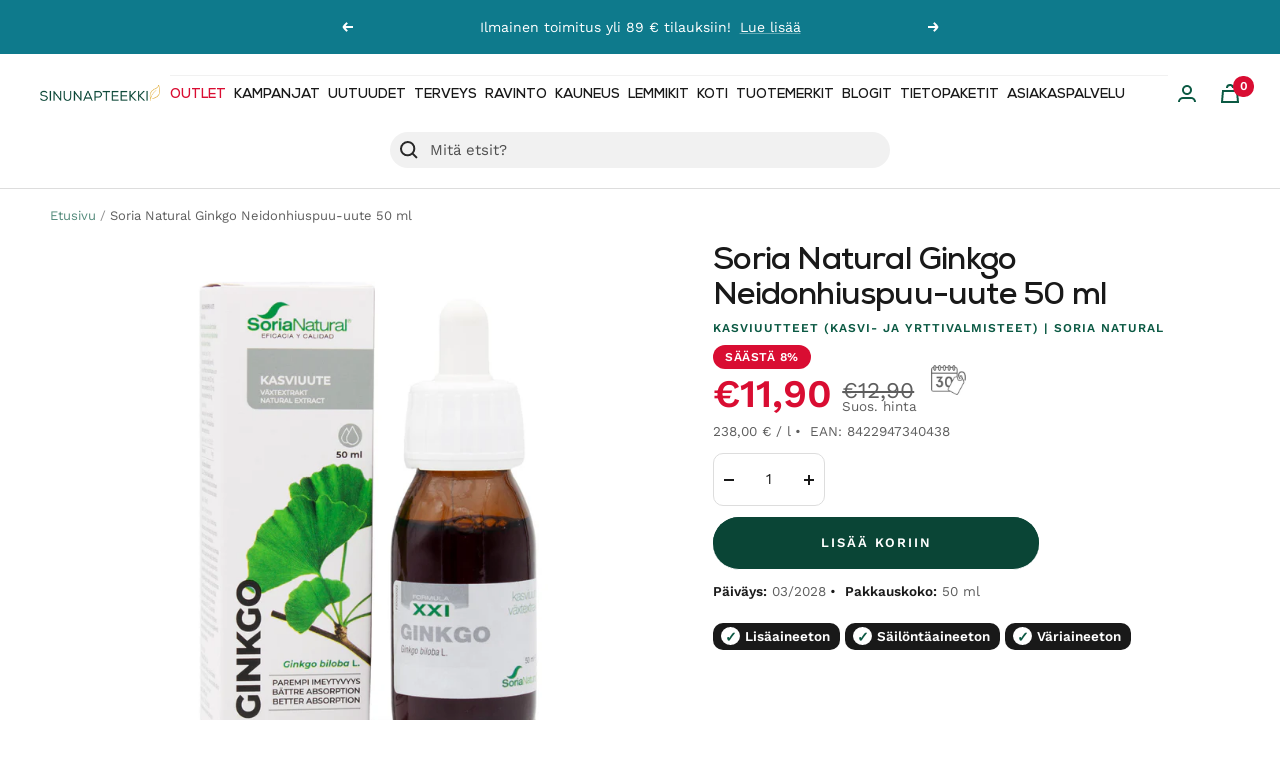

--- FILE ---
content_type: text/html; charset=utf-8
request_url: https://www.sinunapteekki.fi/products/soria-natural-ginkgo-neidonhiuspuu-uute
body_size: 130058
content:
<!doctype html><html class="no-js" lang="fi" dir="ltr">
  <head>
<!-- Start of Booster Apps Seo-0.1--><title>Soria Natural Ginkgo Neidonhiuspuu-uute 50 ml</title><meta name="description" content="Neidonhiuspuu (Ginkgo biloba L.) - kasviglyseriiniuute." /><script type="application/ld+json">
  {
    "@context": "https://schema.org",
    "@type": "WebSite",
    "name": "Sinunapteekki.fi",
    "url": "https://www.sinunapteekki.fi",
    "potentialAction": {
      "@type": "SearchAction",
      "query-input": "required name=query",
      "target": "https://www.sinunapteekki.fi/search?q={query}"
    }
  }
</script><script type="application/ld+json">
  {
    "@context": "https://schema.org",
    "@type": "Product",
    "name": "Soria Natural Ginkgo Neidonhiuspuu-uute 50 ml",
    "brand": {"@type": "Brand","name": "Soria Natural"},
    "sku": "521",
    "mpn": "8422947340438",
    "description": "Soria Natural Formula XXI Gingko neidonhiuspuu-uute.\nUuden koostumuksen vuoksi tämän tuotteen väri, maku ja juoksevuus ovat merkittävästi erilaiset verrattuna aiempaan valmisteeseen.\n ",
    "url": "https://www.sinunapteekki.fi/products/soria-natural-ginkgo-neidonhiuspuu-uute","image": "https://www.sinunapteekki.fi/cdn/shop/files/Ginkgo_Neidonhiuspuu_2000x2000_0ad27f7b-a540-4845-b304-06c1dcc1820b_2000x.jpg?v=1736426450","itemCondition": "https://schema.org/NewCondition",
    "offers": [{
          "@type": "Offer","price": "11.90","priceCurrency": "EUR",
          "itemCondition": "https://schema.org/NewCondition",
          "url": "https://www.sinunapteekki.fi/products/soria-natural-ginkgo-neidonhiuspuu-uute?variant=7848556527676",
          "sku": "521",
          "mpn": "8422947340438",
          "availability" : "https://schema.org/InStock",
          "priceValidUntil": "2026-02-13","gtin13": "8422947340438"}]}
</script>
<!-- end of Booster Apps SEO -->

	<script id="pandectes-rules">   /* PANDECTES-GDPR: DO NOT MODIFY AUTO GENERATED CODE OF THIS SCRIPT */      window.PandectesSettings = {"store":{"id":2546237500,"plan":"plus","theme":"Focal / Brändiuudistus","primaryLocale":"fi","adminMode":false,"headless":false,"storefrontRootDomain":"","checkoutRootDomain":"","storefrontAccessToken":""},"tsPublished":1718096482,"declaration":{"showPurpose":false,"showProvider":false,"declIntroText":"Käytämme evästeitä optimoidaksemme verkkosivuston toimivuutta, analysoidaksemme suorituskykyä ja tarjotaksemme sinulle henkilökohtaisen käyttökokemuksen. Jotkut evästeet ovat välttämättömiä, jotta sivusto toimisi ja toimisi oikein. Näitä evästeitä ei voi poistaa käytöstä. Tässä ikkunassa voit hallita evästeasetuksiasi.","showDateGenerated":true},"language":{"languageMode":"Multilingual","fallbackLanguage":"fi","languageDetection":"browser","languagesSupported":["en"]},"texts":{"managed":{"headerText":{"en":"We respect your privacy","fi":"Kunnioitamme yksityisyyttäsi"},"consentText":{"en":"This website uses cookies to ensure you get the best experience.","fi":"Käytämme evästeitä antaaksemme sinulle paremman ja henkilökohtaisemman kokemuksen kaupassamme. Evästeet auttavat meitä analysoimaan sivustomme liikennettä ja käyttöä, parantaaksemme palveluitamme sekä tarjotaksemme sinulle juuri oikeita tuotteita."},"dismissButtonText":{"en":"Ok","fi":"Ok"},"linkText":{"en":"Learn more","fi":"Lue lisää evästeistä"},"imprintText":{"en":"Imprint","fi":"Jälki"},"preferencesButtonText":{"en":"Preferences","fi":"Asetukset"},"allowButtonText":{"en":"Accept","fi":"Hyväksy"},"denyButtonText":{"en":"Decline","fi":"Hylkää"},"leaveSiteButtonText":{"en":"Leave this site","fi":"Jätä tämä sivusto"},"cookiePolicyText":{"en":"Cookie policy","fi":"Evästekäytäntö"},"preferencesPopupTitleText":{"en":"Manage consent preferences","fi":"Hallitse suostumusasetuksia"},"preferencesPopupIntroText":{"en":"We use cookies to optimize website functionality, analyze the performance, and provide personalized experience to you. Some cookies are essential to make the website operate and function correctly. Those cookies cannot be disabled. In this window you can manage your preference of cookies.","fi":"Käytämme evästeitä verkkosivuston toimivuuden optimoimiseksi, suorituskyvyn analysoimiseksi ja henkilökohtaisen kokemuksen tarjoamiseksi sinulle. Jotkut evästeet ovat välttämättömiä, jotta verkkosivusto toimii ja toimii oikein. Näitä evästeitä ei voi poistaa käytöstä. Tässä ikkunassa voit hallita evästeasetuksiasi."},"preferencesPopupCloseButtonText":{"en":"Close","fi":"kiinni"},"preferencesPopupAcceptAllButtonText":{"en":"Accept all","fi":"Hyväksy kaikki"},"preferencesPopupRejectAllButtonText":{"en":"Reject all","fi":"Hylkää kaikki"},"preferencesPopupSaveButtonText":{"en":"Save preferences","fi":"Tallenna asetukset"},"accessSectionTitleText":{"en":"Data portability","fi":"Tietojen siirrettävyys"},"accessSectionParagraphText":{"en":"You have the right to request access to your data at any time.","fi":"Sinulla on oikeus päästä käsiksi tietoihisi milloin tahansa."},"rectificationSectionTitleText":{"en":"Data Rectification","fi":"Tietojen oikaisu"},"rectificationSectionParagraphText":{"en":"You have the right to request your data to be updated whenever you think it is appropriate.","fi":"Sinulla on oikeus pyytää tietojesi päivittämistä aina, kun pidät sitä tarpeellisena."},"erasureSectionTitleText":{"en":"Right to be forgotten","fi":"Oikeus tulla unohdetuksi"},"erasureSectionParagraphText":{"en":"You have the right to ask all your data to be erased. After that, you will no longer be able to access your account.","fi":"Sinulla on oikeus pyytää, että kaikki tietosi poistetaan. Tämän jälkeen et voi enää käyttää tiliäsi."},"declIntroText":{"en":"We use cookies to optimize website functionality, analyze the performance, and provide personalized experience to you. Some cookies are essential to make the website operate and function correctly. Those cookies cannot be disabled. In this window you can manage your preference of cookies.","fi":"Käytämme evästeitä optimoidaksemme verkkosivuston toimivuutta, analysoidaksemme suorituskykyä ja tarjotaksemme sinulle henkilökohtaisen käyttökokemuksen. Jotkut evästeet ovat välttämättömiä, jotta sivusto toimisi ja toimisi oikein. Näitä evästeitä ei voi poistaa käytöstä. Tässä ikkunassa voit hallita evästeasetuksiasi."}},"categories":{"strictlyNecessaryCookiesTitleText":{"en":"Strictly necessary cookies","fi":"Ehdottomasti välttämättömät evästeet"},"functionalityCookiesTitleText":{"en":"Functional cookies","fi":"Toiminnalliset evästeet"},"performanceCookiesTitleText":{"en":"Performance cookies","fi":"Suorituskykyevästeet"},"targetingCookiesTitleText":{"en":"Targeting cookies","fi":"Kohdistusevästeet"},"unclassifiedCookiesTitleText":{"en":"Unclassified cookies","fi":"Luokittelemattomat evästeet"},"strictlyNecessaryCookiesDescriptionText":{"en":"These cookies are essential in order to enable you to move around the website and use its features, such as accessing secure areas of the website. The website cannot function properly without these cookies.","fi":"Nämä evästeet ovat välttämättömiä, jotta voit liikkua verkkosivustolla ja käyttää sen ominaisuuksia, kuten pääsyä verkkosivuston suojattuihin alueisiin. Verkkosivusto ei voi toimia kunnolla ilman näitä evästeitä."},"functionalityCookiesDescriptionText":{"en":"These cookies enable the site to provide enhanced functionality and personalisation. They may be set by us or by third party providers whose services we have added to our pages. If you do not allow these cookies then some or all of these services may not function properly.","fi":"Nämä evästeet antavat sivustolle mahdollisuuden parantaa toimintoja ja personointia. Voimme asettaa ne itse tai kolmannen osapuolen palveluntarjoajat, joiden palvelut olemme lisänneet sivuillemme. Jos et salli näitä evästeitä, jotkut tai kaikki näistä palveluista eivät ehkä toimi oikein."},"performanceCookiesDescriptionText":{"en":"These cookies enable us to monitor and improve the performance of our website. For example, they allow us to count visits, identify traffic sources and see which parts of the site are most popular.","fi":"Näiden evästeiden avulla voimme seurata ja parantaa verkkosivustomme suorituskykyä. Niiden avulla voimme esimerkiksi laskea käyntejä, tunnistaa liikenteen lähteet ja nähdä, mitkä sivuston osat ovat suosituimpia."},"targetingCookiesDescriptionText":{"en":"These cookies may be set through our site by our advertising partners. They may be used by those companies to build a profile of your interests and show you relevant adverts on other sites.    They do not store directly personal information, but are based on uniquely identifying your browser and internet device. If you do not allow these cookies, you will experience less targeted advertising.","fi":"Mainostajamme voivat asettaa nämä evästeet sivustollamme. Nämä yritykset voivat käyttää niitä rakentaakseen kiinnostuksen kohteidesi profiilin ja näyttääkseen sinulle osuvia mainoksia muilla sivustoilla. Ne eivät tallenna suoraan henkilökohtaisia tietoja, mutta perustuvat selaimen ja Internet -laitteen yksilölliseen tunnistamiseen. Jos et salli näitä evästeitä, kohdistat vähemmän mainontaa."},"unclassifiedCookiesDescriptionText":{"en":"Unclassified cookies are cookies that we are in the process of classifying, together with the providers of individual cookies.","fi":"Luokittelemattomat evästeet ovat evästeitä, joita luokittelemme parhaillaan yhdessä yksittäisten evästeiden tarjoajien kanssa."}},"auto":{"declName":{"en":"Name","fi":"Nimi"},"declPath":{"en":"Path","fi":"Polku"},"declType":{"en":"Type","fi":"Tyyppi"},"declDomain":{"en":"Domain","fi":"Verkkotunnus"},"declPurpose":{"en":"Purpose","fi":"Tarkoitus"},"declProvider":{"en":"Provider","fi":"Palveluntarjoaja"},"declRetention":{"en":"Retention","fi":"Säilyttäminen"},"declFirstParty":{"en":"First-party","fi":"First-party"},"declThirdParty":{"en":"Third-party","fi":"Kolmas osapuoli"},"declSeconds":{"en":"seconds","fi":"sekuntia"},"declMinutes":{"en":"minutes","fi":"minuuttia"},"declHours":{"en":"hours","fi":"tuntia"},"declDays":{"en":"days","fi":"päivää"},"declMonths":{"en":"months","fi":"kuukaudet"},"declYears":{"en":"years","fi":"vuotta"},"declSession":{"en":"Session","fi":"istunto"},"cookiesDetailsText":{"en":"Cookies details","fi":"Evästeiden tiedot"},"preferencesPopupAlwaysAllowedText":{"en":"Always allowed","fi":"aina sallittu"},"submitButton":{"en":"Submit","fi":"Lähetä"},"submittingButton":{"en":"Submitting...","fi":"Lähetetään ..."},"cancelButton":{"en":"Cancel","fi":"Peruuttaa"},"guestsSupportInfoText":{"en":"Please login with your customer account to further proceed.","fi":"Kirjaudu sisään asiakastililläsi jatkaaksesi."},"guestsSupportEmailPlaceholder":{"en":"E-mail address","fi":"Sähköpostiosoite"},"guestsSupportEmailValidationError":{"en":"Email is not valid","fi":"Sähköpostiosoite ei kelpaa"},"guestsSupportEmailSuccessTitle":{"en":"Thank you for your request","fi":"Kiitos pyynnöstäsi"},"guestsSupportEmailFailureTitle":{"en":"A problem occurred","fi":"Tapahtui ongelma"},"guestsSupportEmailSuccessMessage":{"en":"If you are registered as a customer of this store, you will soon receive an email with instructions on how to proceed.","fi":"Jos olet rekisteröitynyt tämän myymälän asiakkaaksi, saat pian sähköpostiviestin, jossa on ohjeet jatkamisesta."},"guestsSupportEmailFailureMessage":{"en":"Your request was not submitted. Please try again and if problem persists, contact store owner for assistance.","fi":"Pyyntöäsi ei lähetetty. Yritä uudelleen ja jos ongelma jatkuu, ota yhteyttä myymälän omistajaan."},"confirmationSuccessTitle":{"en":"Your request is verified","fi":"Pyyntösi on vahvistettu"},"confirmationFailureTitle":{"en":"A problem occurred","fi":"Tapahtui ongelma"},"confirmationSuccessMessage":{"en":"We will soon get back to you as to your request.","fi":"Palaamme sinulle pian pyyntösi suhteen."},"confirmationFailureMessage":{"en":"Your request was not verified. Please try again and if problem persists, contact store owner for assistance","fi":"Pyyntöäsi ei vahvistettu. Yritä uudelleen. Jos ongelma jatkuu, ota yhteyttä myymälän omistajaan"},"consentSectionTitleText":{"en":"Your cookie consent","fi":"Evästeen suostumuksesi"},"consentSectionNoConsentText":{"en":"You have not consented to the cookies policy of this website.","fi":"Et ole suostunut tämän verkkosivuston evästekäytäntöön."},"consentSectionConsentedText":{"en":"You consented to the cookies policy of this website on","fi":"Hyväksyit tämän verkkosivuston evästekäytännön"},"consentStatus":{"en":"Consent preference","fi":"Suostumusasetus"},"consentDate":{"en":"Consent date","fi":"Suostumuspäivä"},"consentId":{"en":"Consent ID","fi":"Suostumustunnus"},"consentSectionChangeConsentActionText":{"en":"Change consent preference","fi":"Muuta suostumusasetusta"},"accessSectionGDPRRequestsActionText":{"en":"Data subject requests","fi":"Rekisteröidyn pyynnöt"},"accessSectionAccountInfoActionText":{"en":"Personal data","fi":"Henkilökohtaiset tiedot"},"accessSectionOrdersRecordsActionText":{"en":"Orders","fi":"Tilaukset"},"accessSectionDownloadReportActionText":{"en":"Request export","fi":"Lataa kaikki"},"rectificationCommentPlaceholder":{"en":"Describe what you want to be updated","fi":"Kuvaile, mitä haluat päivittää"},"rectificationCommentValidationError":{"en":"Comment is required","fi":"Kommentti vaaditaan"},"rectificationSectionEditAccountActionText":{"en":"Request an update","fi":"Pyydä päivitystä"},"erasureSectionRequestDeletionActionText":{"en":"Request personal data deletion","fi":"Pyydä henkilötietojen poistamista"}}},"library":{"previewMode":false,"fadeInTimeout":0,"defaultBlocked":7,"showLink":true,"showImprintLink":false,"enabled":true,"cookie":{"name":"_pandectes_gdpr","expiryDays":365,"secure":true,"domain":""},"dismissOnScroll":false,"dismissOnWindowClick":false,"dismissOnTimeout":false,"palette":{"popup":{"background":"#0B5943","backgroundForCalculations":{"a":1,"b":67,"g":89,"r":11},"text":"#F4F1EA"},"button":{"background":"transparent","backgroundForCalculations":{"a":1,"b":252,"g":122,"r":35},"text":"#E0A728","textForCalculation":{"a":1,"b":40,"g":167,"r":224},"border":"#E0A728"}},"content":{"href":"https://sinuna.myshopify.com/policies/privacy-policy","imprintHref":"/","close":"&#10005;","target":"","logo":""},"window":"<div role=\"dialog\" aria-live=\"polite\" aria-label=\"cookieconsent\" aria-describedby=\"cookieconsent:desc\" id=\"pandectes-banner\" class=\"cc-window-wrapper cc-popup-wrapper\"><div class=\"pd-cookie-banner-window cc-window {{classes}}\"><!--googleoff: all-->{{children}}<!--googleon: all--></div></div>","compliance":{"opt-both":"<div class=\"cc-compliance cc-highlight\">{{deny}}{{allow}}</div>"},"type":"opt-both","layouts":{"basic":"{{messagelink}}{{compliance}}{{close}}"},"position":"popup","theme":"wired","revokable":true,"animateRevokable":false,"revokableReset":false,"revokableLogoUrl":"https://cdn.shopify.com/s/files/1/0025/4623/7500/t/41/assets/pandectes-reopen-logo.png?v=1710253209","revokablePlacement":"bottom-left","revokableMarginHorizontal":15,"revokableMarginVertical":15,"static":false,"autoAttach":true,"hasTransition":true,"blacklistPage":[""]},"geolocation":{"brOnly":false,"caOnly":false,"chOnly":false,"euOnly":false,"jpOnly":false,"thOnly":false,"canadaOnly":false,"globalVisibility":true},"dsr":{"guestsSupport":false,"accessSectionDownloadReportAuto":false},"banner":{"resetTs":1708673731,"extraCss":"        .cc-banner-logo {max-width: 24em!important;}    @media(min-width: 768px) {.cc-window.cc-floating{max-width: 24em!important;width: 24em!important;}}    .cc-message, .pd-cookie-banner-window .cc-header, .cc-logo {text-align: left}    .cc-window-wrapper{z-index: 2147483647;-webkit-transition: opacity 1s ease;  transition: opacity 1s ease;}    .cc-window{z-index: 2147483647;font-family: inherit;}    .pd-cookie-banner-window .cc-header{font-family: inherit;}    .pd-cp-ui{font-family: inherit; background-color: #0B5943;color:#F4F1EA;}    button.pd-cp-btn, a.pd-cp-btn{}    input + .pd-cp-preferences-slider{background-color: rgba(244, 241, 234, 0.3)}    .pd-cp-scrolling-section::-webkit-scrollbar{background-color: rgba(244, 241, 234, 0.3)}    input:checked + .pd-cp-preferences-slider{background-color: rgba(244, 241, 234, 1)}    .pd-cp-scrolling-section::-webkit-scrollbar-thumb {background-color: rgba(244, 241, 234, 1)}    .pd-cp-ui-close{color:#F4F1EA;}    .pd-cp-preferences-slider:before{background-color: #0B5943}    .pd-cp-title:before {border-color: #F4F1EA!important}    .pd-cp-preferences-slider{background-color:#F4F1EA}    .pd-cp-toggle{color:#F4F1EA!important}    @media(max-width:699px) {.pd-cp-ui-close-top svg {fill: #F4F1EA}}    .pd-cp-toggle:hover,.pd-cp-toggle:visited,.pd-cp-toggle:active{color:#F4F1EA!important}    .pd-cookie-banner-window {box-shadow: 0 0 18px rgb(0 0 0 / 20%);}  ","customJavascript":null,"showPoweredBy":false,"revokableTrigger":false,"hybridStrict":false,"cookiesBlockedByDefault":"7","isActive":false,"implicitSavePreferences":false,"cookieIcon":false,"blockBots":false,"showCookiesDetails":false,"hasTransition":true,"blockingPage":false,"showOnlyLandingPage":false,"leaveSiteUrl":"https://www.google.com","linkRespectStoreLang":false},"cookies":{"0":[{"name":"localization","domain":"www.sinunapteekki.fi","path":"/","provider":"Shopify","firstParty":true,"retention":"1 year(s)","expires":1,"unit":"declYears","purpose":{"en":"Shopify store localization","fi":"Shopify-myymälän lokalisointi"}},{"name":"secure_customer_sig","domain":"www.sinunapteekki.fi","path":"/","provider":"Shopify","firstParty":true,"retention":"1 year(s)","expires":1,"unit":"declYears","purpose":{"en":"Used in connection with customer login.","fi":"Käytetään asiakkaan kirjautumisen yhteydessä."}},{"name":"_cmp_a","domain":".sinunapteekki.fi","path":"/","provider":"Shopify","firstParty":false,"retention":"1 day(s)","expires":1,"unit":"declDays","purpose":{"en":"Used for managing customer privacy settings.","fi":"Käytetään asiakkaiden tietosuoja-asetusten hallintaan."}},{"name":"_tracking_consent","domain":".sinunapteekki.fi","path":"/","provider":"Shopify","firstParty":false,"retention":"1 year(s)","expires":1,"unit":"declYears","purpose":{"en":"Tracking preferences.","fi":"Seurantaasetukset."}},{"name":"keep_alive","domain":"www.sinunapteekki.fi","path":"/","provider":"Shopify","firstParty":true,"retention":"30 minute(s)","expires":30,"unit":"declMinutes","purpose":{"en":"Used in connection with buyer localization.","fi":"Käytetään ostajan lokalisoinnin yhteydessä."}},{"name":"_secure_session_id","domain":"www.sinunapteekki.fi","path":"/","provider":"Shopify","firstParty":true,"retention":"1 month(s)","expires":1,"unit":"declMonths","purpose":{"en":"Used in connection with navigation through a storefront.","fi":"Käytetään liikkeen läpi navigoinnin yhteydessä."}}],"1":[],"2":[{"name":"_shopify_y","domain":".sinunapteekki.fi","path":"/","provider":"Shopify","firstParty":false,"retention":"1 year(s)","expires":1,"unit":"declYears","purpose":{"en":"Shopify analytics.","fi":"Shopify-analytiikka."}},{"name":"_orig_referrer","domain":".sinunapteekki.fi","path":"/","provider":"Shopify","firstParty":false,"retention":"2 ","expires":2,"unit":"declSession","purpose":{"en":"Tracks landing pages.","fi":"Seuraa aloitussivuja."}},{"name":"_landing_page","domain":".sinunapteekki.fi","path":"/","provider":"Shopify","firstParty":false,"retention":"2 ","expires":2,"unit":"declSession","purpose":{"en":"Tracks landing pages.","fi":"Seuraa aloitussivuja."}},{"name":"__cf_bm","domain":".cdn.506.io","path":"/","provider":"CloudFlare","firstParty":false,"retention":"30 minute(s)","expires":30,"unit":"declMinutes","purpose":{"en":"Used to manage incoming traffic that matches criteria associated with bots.","fi":"Käytetään saapuvan liikenteen hallintaan, joka vastaa boteihin liittyviä ehtoja."}},{"name":"_shopify_s","domain":".sinunapteekki.fi","path":"/","provider":"Shopify","firstParty":false,"retention":"30 minute(s)","expires":30,"unit":"declMinutes","purpose":{"en":"Shopify analytics.","fi":"Shopify-analytiikka."}},{"name":"_ga","domain":".sinunapteekki.fi","path":"/","provider":"Google","firstParty":false,"retention":"1 year(s)","expires":1,"unit":"declYears","purpose":{"en":"Cookie is set by Google Analytics with unknown functionality","fi":"Google Analytics asettaa evästeen tuntemattomilla toiminnoilla"}},{"name":"_gat","domain":".sinunapteekki.fi","path":"/","provider":"Google","firstParty":false,"retention":"1 minute(s)","expires":1,"unit":"declMinutes","purpose":{"en":"Cookie is placed by Google Analytics to filter requests from bots.","fi":"Google Analytics asettaa evästeen suodattamaan pyyntöjä roboteista."}},{"name":"_shopify_sa_t","domain":".sinunapteekki.fi","path":"/","provider":"Shopify","firstParty":false,"retention":"30 minute(s)","expires":30,"unit":"declMinutes","purpose":{"en":"Shopify analytics relating to marketing & referrals.","fi":"Shopifyn markkinointiin ja viittauksiin liittyvä analytiikka."}},{"name":"_shopify_sa_p","domain":".sinunapteekki.fi","path":"/","provider":"Shopify","firstParty":false,"retention":"30 minute(s)","expires":30,"unit":"declMinutes","purpose":{"en":"Shopify analytics relating to marketing & referrals.","fi":"Shopifyn markkinointiin ja viittauksiin liittyvä analytiikka."}},{"name":"_gid","domain":".sinunapteekki.fi","path":"/","provider":"Google","firstParty":false,"retention":"1 day(s)","expires":1,"unit":"declDays","purpose":{"en":"Cookie is placed by Google Analytics to count and track pageviews.","fi":"Google Analytics asettaa evästeen sivun katseluiden laskemiseen ja seurantaan."}},{"name":"__cf_bm","domain":".forms.soundestlink.com","path":"/","provider":"CloudFlare","firstParty":false,"retention":"30 minute(s)","expires":30,"unit":"declMinutes","purpose":{"en":"Used to manage incoming traffic that matches criteria associated with bots.","fi":"Käytetään saapuvan liikenteen hallintaan, joka vastaa boteihin liittyviä ehtoja."}},{"name":"_shopify_s","domain":"fi","path":"/","provider":"Shopify","firstParty":false,"retention":"Session","expires":1,"unit":"declSeconds","purpose":{"en":"Shopify analytics.","fi":"Shopify-analytiikka."}},{"name":"_boomr_clss","domain":"https://www.sinunapteekki.fi","path":"/","provider":"Shopify","firstParty":true,"retention":"Persistent","expires":1,"unit":"declYears","purpose":{"en":"Used to monitor and optimize the performance of Shopify stores.","fi":"Käytetään Shopify-kauppojen toiminnan seurantaan ja optimointiin."}},{"name":"_ga_59XZ9EQ4VP","domain":".sinunapteekki.fi","path":"/","provider":"Google","firstParty":false,"retention":"1 year(s)","expires":1,"unit":"declYears","purpose":{"fi":""}}],"4":[{"name":"_fbp","domain":".sinunapteekki.fi","path":"/","provider":"Facebook","firstParty":false,"retention":"3 month(s)","expires":3,"unit":"declMonths","purpose":{"en":"Cookie is placed by Facebook to track visits across websites.","fi":"Facebook asettaa evästeen seuraamaan vierailuja eri verkkosivustoilla."}},{"name":"soundestID","domain":".sinunapteekki.fi","path":"/","provider":"Omnisend","firstParty":false,"retention":"Session","expires":-54,"unit":"declYears","purpose":{"en":"Used to identify an anonymous contact.","fi":"Käytetään tunnistamaan anonyymi yhteyshenkilö."}},{"name":"omnisendSessionID","domain":".sinunapteekki.fi","path":"/","provider":"Omnisend","firstParty":false,"retention":"30 minute(s)","expires":30,"unit":"declMinutes","purpose":{"en":"Used to identify a session of an anonymous contact or a contact.","fi":"Käytetään tunnistamaan anonyymin yhteyshenkilön tai yhteyshenkilön istunto."}},{"name":"__kla_id","domain":"www.sinunapteekki.fi","path":"/","provider":"Klaviyo","firstParty":true,"retention":"1 year(s)","expires":1,"unit":"declYears","purpose":{"en":"Tracks when someone clicks through a Klaviyo email to your website.","fi":"Seuraa, kun joku napsauttaa Klaviyo-sähköpostia verkkosivustollesi"}},{"name":"wpm-domain-test","domain":"fi","path":"/","provider":"Shopify","firstParty":false,"retention":"Session","expires":1,"unit":"declSeconds","purpose":{"en":"Used to test the storage of parameters about products added to the cart or payment currency","fi":"Käytetään ostoskoriin lisättyjen tuotteiden tai maksuvaluutan parametrien tallennuksen testaamiseen"}},{"name":"wpm-domain-test","domain":"sinunapteekki.fi","path":"/","provider":"Shopify","firstParty":false,"retention":"Session","expires":1,"unit":"declSeconds","purpose":{"en":"Used to test the storage of parameters about products added to the cart or payment currency","fi":"Käytetään ostoskoriin lisättyjen tuotteiden tai maksuvaluutan parametrien tallennuksen testaamiseen"}},{"name":"wpm-domain-test","domain":"www.sinunapteekki.fi","path":"/","provider":"Shopify","firstParty":true,"retention":"Session","expires":1,"unit":"declSeconds","purpose":{"en":"Used to test the storage of parameters about products added to the cart or payment currency","fi":"Käytetään ostoskoriin lisättyjen tuotteiden tai maksuvaluutan parametrien tallennuksen testaamiseen"}},{"name":"lastExternalReferrer","domain":"https://www.sinunapteekki.fi","path":"/","provider":"Facebook","firstParty":true,"retention":"Persistent","expires":1,"unit":"declYears","purpose":{"en":"Detects how the user reached the website by registering their last URL-address.","fi":"Tunnistaa, kuinka käyttäjä saapui verkkosivustolle rekisteröimällä viimeisen URL-osoitteensa."}},{"name":"lastExternalReferrerTime","domain":"https://www.sinunapteekki.fi","path":"/","provider":"Facebook","firstParty":true,"retention":"Persistent","expires":1,"unit":"declYears","purpose":{"en":"Contains the timestamp of the last update of the lastExternalReferrer cookie.","fi":"Sisältää viimeisen ExternalReferrer-evästeen viimeisimmän päivityksen aikaleiman."}}],"8":[{"name":"CCJS/history","domain":"https://www.sinunapteekki.fi","path":"/","provider":"Unknown","firstParty":true,"retention":"Persistent","expires":1,"unit":"declYears","purpose":{"fi":""}},{"name":"klaviyoOnsite","domain":"https://www.sinunapteekki.fi","path":"/","provider":"Unknown","firstParty":true,"retention":"Persistent","expires":1,"unit":"declYears","purpose":{"fi":""}},{"name":"_shopify_essential","domain":"www.sinunapteekki.fi","path":"/","provider":"Unknown","firstParty":true,"retention":"1 year(s)","expires":1,"unit":"declYears","purpose":{"fi":""}},{"name":"__ck__production","domain":"https://www.sinunapteekki.fi","path":"/","provider":"Unknown","firstParty":true,"retention":"Persistent","expires":1,"unit":"declYears","purpose":{"fi":""}},{"name":"local-storage-test","domain":"https://www.sinunapteekki.fi","path":"/","provider":"Unknown","firstParty":true,"retention":"Persistent","expires":1,"unit":"declYears","purpose":{"fi":""}},{"name":"__ck__test__","domain":"https://www.sinunapteekki.fi","path":"/","provider":"Unknown","firstParty":true,"retention":"Persistent","expires":1,"unit":"declYears","purpose":{"fi":""}},{"name":"__storage_test__","domain":"https://www.sinunapteekki.fi","path":"/","provider":"Unknown","firstParty":true,"retention":"Persistent","expires":1,"unit":"declYears","purpose":{"fi":""}},{"name":"_kla_test","domain":"https://www.sinunapteekki.fi","path":"/","provider":"Unknown","firstParty":true,"retention":"Persistent","expires":1,"unit":"declYears","purpose":{"fi":""}},{"name":"klaviyoPagesVisitCount","domain":"https://www.sinunapteekki.fi","path":"/","provider":"Unknown","firstParty":true,"retention":"Session","expires":1,"unit":"declYears","purpose":{"fi":""}}]},"blocker":{"isActive":false,"googleConsentMode":{"id":"","analyticsId":"","isActive":true,"adStorageCategory":4,"analyticsStorageCategory":2,"personalizationStorageCategory":1,"functionalityStorageCategory":1,"customEvent":true,"securityStorageCategory":0,"redactData":true,"urlPassthrough":false,"dataLayerProperty":"dataLayer","waitForUpdate":2000},"facebookPixel":{"id":"","isActive":false,"ldu":false},"rakuten":{"isActive":false,"cmp":false,"ccpa":false},"gpcIsActive":false,"defaultBlocked":7,"patterns":{"whiteList":[],"blackList":{"1":[],"2":[],"4":[],"8":[]},"iframesWhiteList":[],"iframesBlackList":{"1":[],"2":[],"4":[],"8":[]},"beaconsWhiteList":[],"beaconsBlackList":{"1":[],"2":[],"4":[],"8":[]}}}}      !function(){"use strict";window.PandectesRules=window.PandectesRules||{},window.PandectesRules.manualBlacklist={1:[],2:[],4:[]},window.PandectesRules.blacklistedIFrames={1:[],2:[],4:[]},window.PandectesRules.blacklistedCss={1:[],2:[],4:[]},window.PandectesRules.blacklistedBeacons={1:[],2:[],4:[]};var e="javascript/blocked",t="_pandectes_gdpr";function n(e){return new RegExp(e.replace(/[/\\.+?$()]/g,"\\$&").replace("*","(.*)"))}var a=function(e){try{return JSON.parse(e)}catch(e){return!1}},r=function(e){var t=arguments.length>1&&void 0!==arguments[1]?arguments[1]:"log",n=new URLSearchParams(window.location.search);n.get("log")&&console[t]("PandectesRules: ".concat(e))};function o(e){var t=document.createElement("script");t.async=!0,t.src=e,document.head.appendChild(t)}function i(e,t){var n=Object.keys(e);if(Object.getOwnPropertySymbols){var a=Object.getOwnPropertySymbols(e);t&&(a=a.filter((function(t){return Object.getOwnPropertyDescriptor(e,t).enumerable}))),n.push.apply(n,a)}return n}function s(e){for(var t=1;t<arguments.length;t++){var n=null!=arguments[t]?arguments[t]:{};t%2?i(Object(n),!0).forEach((function(t){l(e,t,n[t])})):Object.getOwnPropertyDescriptors?Object.defineProperties(e,Object.getOwnPropertyDescriptors(n)):i(Object(n)).forEach((function(t){Object.defineProperty(e,t,Object.getOwnPropertyDescriptor(n,t))}))}return e}function c(e){return c="function"==typeof Symbol&&"symbol"==typeof Symbol.iterator?function(e){return typeof e}:function(e){return e&&"function"==typeof Symbol&&e.constructor===Symbol&&e!==Symbol.prototype?"symbol":typeof e},c(e)}function l(e,t,n){return t in e?Object.defineProperty(e,t,{value:n,enumerable:!0,configurable:!0,writable:!0}):e[t]=n,e}function d(e,t){return function(e){if(Array.isArray(e))return e}(e)||function(e,t){var n=null==e?null:"undefined"!=typeof Symbol&&e[Symbol.iterator]||e["@@iterator"];if(null==n)return;var a,r,o=[],i=!0,s=!1;try{for(n=n.call(e);!(i=(a=n.next()).done)&&(o.push(a.value),!t||o.length!==t);i=!0);}catch(e){s=!0,r=e}finally{try{i||null==n.return||n.return()}finally{if(s)throw r}}return o}(e,t)||f(e,t)||function(){throw new TypeError("Invalid attempt to destructure non-iterable instance.\nIn order to be iterable, non-array objects must have a [Symbol.iterator]() method.")}()}function u(e){return function(e){if(Array.isArray(e))return p(e)}(e)||function(e){if("undefined"!=typeof Symbol&&null!=e[Symbol.iterator]||null!=e["@@iterator"])return Array.from(e)}(e)||f(e)||function(){throw new TypeError("Invalid attempt to spread non-iterable instance.\nIn order to be iterable, non-array objects must have a [Symbol.iterator]() method.")}()}function f(e,t){if(e){if("string"==typeof e)return p(e,t);var n=Object.prototype.toString.call(e).slice(8,-1);return"Object"===n&&e.constructor&&(n=e.constructor.name),"Map"===n||"Set"===n?Array.from(e):"Arguments"===n||/^(?:Ui|I)nt(?:8|16|32)(?:Clamped)?Array$/.test(n)?p(e,t):void 0}}function p(e,t){(null==t||t>e.length)&&(t=e.length);for(var n=0,a=new Array(t);n<t;n++)a[n]=e[n];return a}var g=window.PandectesRulesSettings||window.PandectesSettings,y=!(void 0===window.dataLayer||!Array.isArray(window.dataLayer)||!window.dataLayer.some((function(e){return"pandectes_full_scan"===e.event}))),h=function(){var e,n=arguments.length>0&&void 0!==arguments[0]?arguments[0]:t,r="; "+document.cookie,o=r.split("; "+n+"=");if(o.length<2)e={};else{var i=o.pop(),s=i.split(";");e=window.atob(s.shift())}var c=a(e);return!1!==c?c:e}(),v=g.banner.isActive,w=g.blocker,m=w.defaultBlocked,b=w.patterns,_=h&&null!==h.preferences&&void 0!==h.preferences?h.preferences:null,k=y?0:v?null===_?m:_:0,L={1:0==(1&k),2:0==(2&k),4:0==(4&k)},S=b.blackList,C=b.whiteList,P=b.iframesBlackList,A=b.iframesWhiteList,O=b.beaconsBlackList,E=b.beaconsWhiteList,B={blackList:[],whiteList:[],iframesBlackList:{1:[],2:[],4:[],8:[]},iframesWhiteList:[],beaconsBlackList:{1:[],2:[],4:[],8:[]},beaconsWhiteList:[]};[1,2,4].map((function(e){var t;L[e]||((t=B.blackList).push.apply(t,u(S[e].length?S[e].map(n):[])),B.iframesBlackList[e]=P[e].length?P[e].map(n):[],B.beaconsBlackList[e]=O[e].length?O[e].map(n):[])})),B.whiteList=C.length?C.map(n):[],B.iframesWhiteList=A.length?A.map(n):[],B.beaconsWhiteList=E.length?E.map(n):[];var I={scripts:[],iframes:{1:[],2:[],4:[]},beacons:{1:[],2:[],4:[]},css:{1:[],2:[],4:[]}},j=function(t,n){return t&&(!n||n!==e)&&(!B.blackList||B.blackList.some((function(e){return e.test(t)})))&&(!B.whiteList||B.whiteList.every((function(e){return!e.test(t)})))},R=function(e){var t=e.getAttribute("src");return B.blackList&&B.blackList.every((function(e){return!e.test(t)}))||B.whiteList&&B.whiteList.some((function(e){return e.test(t)}))},T=function(e,t){var n=B.iframesBlackList[t],a=B.iframesWhiteList;return e&&(!n||n.some((function(t){return t.test(e)})))&&(!a||a.every((function(t){return!t.test(e)})))},N=function(e,t){var n=B.beaconsBlackList[t],a=B.beaconsWhiteList;return e&&(!n||n.some((function(t){return t.test(e)})))&&(!a||a.every((function(t){return!t.test(e)})))},D=new MutationObserver((function(e){for(var t=0;t<e.length;t++)for(var n=e[t].addedNodes,a=0;a<n.length;a++){var r=n[a],o=r.dataset&&r.dataset.cookiecategory;if(1===r.nodeType&&"LINK"===r.tagName){var i=r.dataset&&r.dataset.href;if(i&&o)switch(o){case"functionality":case"C0001":I.css[1].push(i);break;case"performance":case"C0002":I.css[2].push(i);break;case"targeting":case"C0003":I.css[4].push(i)}}}})),z=new MutationObserver((function(t){for(var n=0;n<t.length;n++)for(var a=t[n].addedNodes,r=function(t){var n=a[t],r=n.src||n.dataset&&n.dataset.src,o=n.dataset&&n.dataset.cookiecategory;if(1===n.nodeType&&"IFRAME"===n.tagName){if(r){var i=!1;T(r,1)||"functionality"===o||"C0001"===o?(i=!0,I.iframes[1].push(r)):T(r,2)||"performance"===o||"C0002"===o?(i=!0,I.iframes[2].push(r)):(T(r,4)||"targeting"===o||"C0003"===o)&&(i=!0,I.iframes[4].push(r)),i&&(n.removeAttribute("src"),n.setAttribute("data-src",r))}}else if(1===n.nodeType&&"IMG"===n.tagName){if(r){var s=!1;N(r,1)?(s=!0,I.beacons[1].push(r)):N(r,2)?(s=!0,I.beacons[2].push(r)):N(r,4)&&(s=!0,I.beacons[4].push(r)),s&&(n.removeAttribute("src"),n.setAttribute("data-src",r))}}else if(1===n.nodeType&&"LINK"===n.tagName){var c=n.dataset&&n.dataset.href;if(c&&o)switch(o){case"functionality":case"C0001":I.css[1].push(c);break;case"performance":case"C0002":I.css[2].push(c);break;case"targeting":case"C0003":I.css[4].push(c)}}else if(1===n.nodeType&&"SCRIPT"===n.tagName){var l=n.type,d=!1;if(j(r,l))d=!0;else if(r&&o)switch(o){case"functionality":case"C0001":d=!0,window.PandectesRules.manualBlacklist[1].push(r);break;case"performance":case"C0002":d=!0,window.PandectesRules.manualBlacklist[2].push(r);break;case"targeting":case"C0003":d=!0,window.PandectesRules.manualBlacklist[4].push(r)}if(d){I.scripts.push([n,l]),n.type=e;n.addEventListener("beforescriptexecute",(function t(a){n.getAttribute("type")===e&&a.preventDefault(),n.removeEventListener("beforescriptexecute",t)})),n.parentElement&&n.parentElement.removeChild(n)}}},o=0;o<a.length;o++)r(o)})),x=document.createElement,M={src:Object.getOwnPropertyDescriptor(HTMLScriptElement.prototype,"src"),type:Object.getOwnPropertyDescriptor(HTMLScriptElement.prototype,"type")};window.PandectesRules.unblockCss=function(e){var t=I.css[e]||[];t.length&&r("Unblocking CSS for ".concat(e)),t.forEach((function(e){var t=document.querySelector('link[data-href^="'.concat(e,'"]'));t.removeAttribute("data-href"),t.href=e})),I.css[e]=[]},window.PandectesRules.unblockIFrames=function(e){var t=I.iframes[e]||[];t.length&&r("Unblocking IFrames for ".concat(e)),B.iframesBlackList[e]=[],t.forEach((function(e){var t=document.querySelector('iframe[data-src^="'.concat(e,'"]'));t.removeAttribute("data-src"),t.src=e})),I.iframes[e]=[]},window.PandectesRules.unblockBeacons=function(e){var t=I.beacons[e]||[];t.length&&r("Unblocking Beacons for ".concat(e)),B.beaconsBlackList[e]=[],t.forEach((function(e){var t=document.querySelector('img[data-src^="'.concat(e,'"]'));t.removeAttribute("data-src"),t.src=e})),I.beacons[e]=[]},window.PandectesRules.unblockInlineScripts=function(e){var t=1===e?"functionality":2===e?"performance":"targeting";document.querySelectorAll('script[type="javascript/blocked"][data-cookiecategory="'.concat(t,'"]')).forEach((function(e){var t=e.textContent;e.parentNode.removeChild(e);var n=document.createElement("script");n.type="text/javascript",n.textContent=t,document.body.appendChild(n)}))},window.PandectesRules.unblock=function(t){t.length<1?(B.blackList=[],B.whiteList=[],B.iframesBlackList=[],B.iframesWhiteList=[]):(B.blackList&&(B.blackList=B.blackList.filter((function(e){return t.every((function(t){return"string"==typeof t?!e.test(t):t instanceof RegExp?e.toString()!==t.toString():void 0}))}))),B.whiteList&&(B.whiteList=[].concat(u(B.whiteList),u(t.map((function(e){if("string"==typeof e){var t=".*"+n(e)+".*";if(B.whiteList.every((function(e){return e.toString()!==t.toString()})))return new RegExp(t)}else if(e instanceof RegExp&&B.whiteList.every((function(t){return t.toString()!==e.toString()})))return e;return null})).filter(Boolean)))));for(var a=document.querySelectorAll('script[type="'.concat(e,'"]')),o=0;o<a.length;o++){var i=a[o];R(i)&&(I.scripts.push([i,"application/javascript"]),i.parentElement.removeChild(i))}var s=0;u(I.scripts).forEach((function(e,t){var n=d(e,2),a=n[0],r=n[1];if(R(a)){for(var o=document.createElement("script"),i=0;i<a.attributes.length;i++){var c=a.attributes[i];"src"!==c.name&&"type"!==c.name&&o.setAttribute(c.name,a.attributes[i].value)}o.setAttribute("src",a.src),o.setAttribute("type",r||"application/javascript"),document.head.appendChild(o),I.scripts.splice(t-s,1),s++}})),0==B.blackList.length&&0===B.iframesBlackList[1].length&&0===B.iframesBlackList[2].length&&0===B.iframesBlackList[4].length&&0===B.beaconsBlackList[1].length&&0===B.beaconsBlackList[2].length&&0===B.beaconsBlackList[4].length&&(r("Disconnecting observers"),z.disconnect(),D.disconnect())};var U,F,W=g.store.adminMode,H=g.banner.isActive,q=g.blocker,G=q.defaultBlocked;H&&(U=function(){!function(){var e=window.Shopify.trackingConsent;if(!1!==e.shouldShowBanner()||null!==_||7!==G)try{var t=W&&!(window.Shopify&&window.Shopify.AdminBarInjector),n={preferences:0==(1&k)||y||t,analytics:0==(2&k)||y||t,marketing:0==(4&k)||y||t};e.firstPartyMarketingAllowed()===n.marketing&&e.analyticsProcessingAllowed()===n.analytics&&e.preferencesProcessingAllowed()===n.preferences||(n.sale_of_data=n.marketing,e.setTrackingConsent(n,(function(e){e&&e.error?r("Shopify.customerPrivacy API - failed to setTrackingConsent"):r("setTrackingConsent(".concat(JSON.stringify(n),")"))})))}catch(e){r("Shopify.customerPrivacy API - exception")}}(),function(){var e=window.Shopify.trackingConsent,t=e.currentVisitorConsent();if(q.gpcIsActive&&"CCPA"===e.getRegulation()&&"no"===t.gpc&&"yes"!==t.sale_of_data){var n={sale_of_data:!1};e.setTrackingConsent(n,(function(e){e&&e.error?r("Shopify.customerPrivacy API - failed to setTrackingConsent({".concat(JSON.stringify(n),")")):r("setTrackingConsent(".concat(JSON.stringify(n),")"))}))}}()},F=null,window.Shopify&&window.Shopify.loadFeatures&&window.Shopify.trackingConsent?U():F=setInterval((function(){window.Shopify&&window.Shopify.loadFeatures&&(clearInterval(F),window.Shopify.loadFeatures([{name:"consent-tracking-api",version:"0.1"}],(function(e){e?r("Shopify.customerPrivacy API - failed to load"):(r("shouldShowBanner() -> ".concat(window.Shopify.trackingConsent.shouldShowBanner()," | saleOfDataRegion() -> ").concat(window.Shopify.trackingConsent.saleOfDataRegion())),U())})))}),10));var J=["AT","BE","BG","HR","CY","CZ","DK","EE","FI","FR","DE","GR","HU","IE","IT","LV","LT","LU","MT","NL","PL","PT","RO","SK","SI","ES","SE","GB","LI","NO","IS"],K=g.banner,V=K.isActive,$=K.hybridStrict,Y=g.geolocation,Z=Y.caOnly,Q=void 0!==Z&&Z,X=Y.euOnly,ee=void 0!==X&&X,te=Y.brOnly,ne=void 0!==te&&te,ae=Y.jpOnly,re=void 0!==ae&&ae,oe=Y.thOnly,ie=void 0!==oe&&oe,se=Y.chOnly,ce=void 0!==se&&se,le=Y.zaOnly,de=void 0!==le&&le,ue=Y.canadaOnly,fe=void 0!==ue&&ue,pe=Y.globalVisibility,ge=void 0===pe||pe,ye=g.blocker.googleConsentMode,he=ye.isActive,ve=ye.customEvent,we=ye.id,me=void 0===we?"":we,be=ye.analyticsId,_e=void 0===be?"":be,ke=ye.adwordsId,Le=void 0===ke?"":ke,Se=ye.redactData,Ce=ye.urlPassthrough,Pe=ye.adStorageCategory,Ae=ye.analyticsStorageCategory,Oe=ye.functionalityStorageCategory,Ee=ye.personalizationStorageCategory,Be=ye.securityStorageCategory,Ie=ye.dataLayerProperty,je=void 0===Ie?"dataLayer":Ie,Re=ye.waitForUpdate,Te=void 0===Re?0:Re,Ne=ye.useNativeChannel,De=void 0!==Ne&&Ne;function ze(){window[je].push(arguments)}window[je]=window[je]||[];var xe,Me,Ue={hasInitialized:!1,useNativeChannel:!1,ads_data_redaction:!1,url_passthrough:!1,data_layer_property:"dataLayer",storage:{ad_storage:"granted",ad_user_data:"granted",ad_personalization:"granted",analytics_storage:"granted",functionality_storage:"granted",personalization_storage:"granted",security_storage:"granted"}};if(V&&he){var Fe=0==(k&Pe)?"granted":"denied",We=0==(k&Ae)?"granted":"denied",He=0==(k&Oe)?"granted":"denied",qe=0==(k&Ee)?"granted":"denied",Ge=0==(k&Be)?"granted":"denied";Ue.hasInitialized=!0,Ue.useNativeChannel=De,Ue.ads_data_redaction="denied"===Fe&&Se,Ue.url_passthrough=Ce,Ue.storage.ad_storage=Fe,Ue.storage.ad_user_data=Fe,Ue.storage.ad_personalization=Fe,Ue.storage.analytics_storage=We,Ue.storage.functionality_storage=He,Ue.storage.personalization_storage=qe,Ue.storage.security_storage=Ge,Te&&(Ue.storage.wait_for_update="denied"===We||"denied"===Fe?Te:0),Ue.data_layer_property=je||"dataLayer",Ue.ads_data_redaction&&ze("set","ads_data_redaction",Ue.ads_data_redaction),Ue.url_passthrough&&ze("set","url_passthrough",Ue.url_passthrough),Ue.useNativeChannel&&(window[je].push=function(){for(var e=arguments.length,t=new Array(e),n=0;n<e;n++)t[n]=arguments[n];if(t&&t[0]){var a=t[0][0],r=t[0][1],o=t[0][2],i=o&&"object"===c(o)&&4===Object.values(o).length&&o.ad_storage&&o.analytics_storage&&o.ad_user_data&&o.ad_personalization;if("consent"===a&&i)if("default"===r)o.functionality_storage=Ue.storage.functionality_storage,o.personalization_storage=Ue.storage.personalization_storage,o.security_storage="granted",Ue.storage.wait_for_update&&(o.wait_for_update=Ue.storage.wait_for_update);else if("update"===r){try{var s=window.Shopify.customerPrivacy.preferencesProcessingAllowed()?"granted":"denied";o.functionality_storage=s,o.personalization_storage=s}catch(e){}o.security_storage="granted"}}return Array.prototype.push.apply(this,t)}),function(){!1===De?console.log("Pandectes: Google Consent Mode (av2)"):console.log("Pandectes: Google Consent Mode (av2nc)");ge&&!$?ze("consent","default",Ue.storage):(console.log(_),null===_?(ze("consent","default",s(s({},Ue.storage),{},{region:[].concat(u(ee||$?J:[]),u(Q&&!$?["US-CA","US-VA","US-CT","US-UT","US-CO"]:[]),u(ne&&!$?["BR"]:[]),u(re&&!$?["JP"]:[]),u(fe&&!$?["CA"]:[]),u(ie&&!$?["TH"]:[]),u(ce&&!$?["CH"]:[]),u(de&&!$?["ZA"]:[]))})),ze("consent","default",{ad_storage:"granted",ad_user_data:"granted",ad_personalization:"granted",analytics_storage:"granted",functionality_storage:"granted",personalization_storage:"granted",security_storage:"granted"})):ze("consent","default",Ue.storage));(me.length||_e.length||Le.length)&&(window[Ue.data_layer_property].push({"pandectes.start":(new Date).getTime(),event:"pandectes-rules.min.js"}),(_e.length||Le.length)&&ze("js",new Date));var e="https://www.googletagmanager.com";if(me.length){var t=me.split(",");window[Ue.data_layer_property].push({"gtm.start":(new Date).getTime(),event:"gtm.js"});for(var n=0;n<t.length;n++){var a="dataLayer"!==Ue.data_layer_property?"&l=".concat(Ue.data_layer_property):"";o("".concat(e,"/gtm.js?id=").concat(t[n].trim()).concat(a))}}if(_e.length)for(var r=_e.split(","),i=0;i<r.length;i++){var c=r[i].trim();c.length&&(o("".concat(e,"/gtag/js?id=").concat(c)),ze("config",c,{send_page_view:!1}))}if(Le.length)for(var l=Le.split(","),d=0;d<l.length;d++){var f=l[d].trim();f.length&&(o("".concat(e,"/gtag/js?id=").concat(f)),ze("config",f,{allow_enhanced_conversions:!0}))}}()}V&&ve&&(Me=7===(xe=k)?"deny":0===xe?"allow":"mixed",window[je].push({event:"Pandectes_Consent_Update",pandectes_status:Me,pandectes_categories:{C0000:"allow",C0001:L[1]?"allow":"deny",C0002:L[2]?"allow":"deny",C0003:L[4]?"allow":"deny"}}));var Je=g.blocker,Ke=Je.klaviyoIsActive,Ve=Je.googleConsentMode.adStorageCategory;Ke&&window.addEventListener("PandectesEvent_OnConsent",(function(e){var t=e.detail.preferences;if(null!=t){var n=0==(t&Ve)?"granted":"denied";void 0!==window.klaviyo&&window.klaviyo.isIdentified()&&window.klaviyo.push(["identify",{ad_personalization:n,ad_user_data:n}])}})),g.banner.revokableTrigger&&window.addEventListener("PandectesEvent_OnInitialize",(function(){document.querySelectorAll('[href*="#reopenBanner"]').forEach((function(e){e.onclick=function(e){e.preventDefault(),window.Pandectes.fn.revokeConsent()}}))})),window.PandectesRules.gcm=Ue;var $e=g.banner.isActive,Ye=g.blocker.isActive;r("Prefs: ".concat(k," | Banner: ").concat($e?"on":"off"," | Blocker: ").concat(Ye?"on":"off"));var Ze=null===_&&/\/checkouts\//.test(window.location.pathname);0!==k&&!1===y&&Ye&&!Ze&&(r("Blocker will execute"),document.createElement=function(){for(var t=arguments.length,n=new Array(t),a=0;a<t;a++)n[a]=arguments[a];if("script"!==n[0].toLowerCase())return x.bind?x.bind(document).apply(void 0,n):x;var r=x.bind(document).apply(void 0,n);try{Object.defineProperties(r,{src:s(s({},M.src),{},{set:function(t){j(t,r.type)&&M.type.set.call(this,e),M.src.set.call(this,t)}}),type:s(s({},M.type),{},{get:function(){var t=M.type.get.call(this);return t===e||j(this.src,t)?null:t},set:function(t){var n=j(r.src,r.type)?e:t;M.type.set.call(this,n)}})}),r.setAttribute=function(t,n){if("type"===t){var a=j(r.src,r.type)?e:n;M.type.set.call(r,a)}else"src"===t?(j(n,r.type)&&M.type.set.call(r,e),M.src.set.call(r,n)):HTMLScriptElement.prototype.setAttribute.call(r,t,n)}}catch(e){console.warn("Yett: unable to prevent script execution for script src ",r.src,".\n",'A likely cause would be because you are using a third-party browser extension that monkey patches the "document.createElement" function.')}return r},z.observe(document.documentElement,{childList:!0,subtree:!0}),D.observe(document.documentElement,{childList:!0,subtree:!0}))}();
</script>
	
    <meta charset="utf-8">
    <meta name="viewport" content="width=device-width, initial-scale=1.0, height=device-height, minimum-scale=1.0, maximum-scale=1.0">
    <meta name="theme-color" content="#ffffff">

        
        
            

<meta name="facebook-domain-verification" content="wvqw3t0ichxec1n9hmze0s45n1y2c9" />
<meta name="p:domain_verify" content="6476b0a80624b51575bb6397a1fbd376"/>
<meta name="google-site-verification" content="qq1brGEZC7h8teqxVrocLqe-kUOaK_HALV33KRsnUKM" />

    
<link rel="canonical" href="https://www.sinunapteekki.fi/products/soria-natural-ginkgo-neidonhiuspuu-uute"><link rel="shortcut icon" href="//www.sinunapteekki.fi/cdn/shop/files/favicon_logo_96x96.png?v=1735812402" type="image/png"><link rel="preconnect" href="https://cdn.shopify.com">
    <link rel="dns-prefetch" href="https://productreviews.shopifycdn.com">
    <link rel="dns-prefetch" href="https://www.google-analytics.com"><link rel="preconnect" href="https://fonts.shopifycdn.com" crossorigin><link rel="preload" as="style" href="//www.sinunapteekki.fi/cdn/shop/t/43/assets/theme.css?v=136697197896881650961768379615">
    <link rel="preload" as="script" href="//www.sinunapteekki.fi/cdn/shop/t/43/assets/vendor.js?v=31715688253868339281723192550">
    <link rel="preload" as="script" href="//www.sinunapteekki.fi/cdn/shop/t/43/assets/theme.js?v=165761096224975728111723192550"><link rel="preload" as="fetch" href="/products/soria-natural-ginkgo-neidonhiuspuu-uute.js" crossorigin>
      <link rel="preload" as="image" imagesizes="(max-width: 999px) calc(100vw - 48px), 640px" imagesrcset="//www.sinunapteekki.fi/cdn/shop/files/Ginkgo_Neidonhiuspuu_2000x2000_0ad27f7b-a540-4845-b304-06c1dcc1820b_400x.jpg?v=1736426450 400w, //www.sinunapteekki.fi/cdn/shop/files/Ginkgo_Neidonhiuspuu_2000x2000_0ad27f7b-a540-4845-b304-06c1dcc1820b_500x.jpg?v=1736426450 500w, //www.sinunapteekki.fi/cdn/shop/files/Ginkgo_Neidonhiuspuu_2000x2000_0ad27f7b-a540-4845-b304-06c1dcc1820b_600x.jpg?v=1736426450 600w, //www.sinunapteekki.fi/cdn/shop/files/Ginkgo_Neidonhiuspuu_2000x2000_0ad27f7b-a540-4845-b304-06c1dcc1820b_700x.jpg?v=1736426450 700w, //www.sinunapteekki.fi/cdn/shop/files/Ginkgo_Neidonhiuspuu_2000x2000_0ad27f7b-a540-4845-b304-06c1dcc1820b_800x.jpg?v=1736426450 800w, //www.sinunapteekki.fi/cdn/shop/files/Ginkgo_Neidonhiuspuu_2000x2000_0ad27f7b-a540-4845-b304-06c1dcc1820b_900x.jpg?v=1736426450 900w, //www.sinunapteekki.fi/cdn/shop/files/Ginkgo_Neidonhiuspuu_2000x2000_0ad27f7b-a540-4845-b304-06c1dcc1820b_1000x.jpg?v=1736426450 1000w, //www.sinunapteekki.fi/cdn/shop/files/Ginkgo_Neidonhiuspuu_2000x2000_0ad27f7b-a540-4845-b304-06c1dcc1820b_1100x.jpg?v=1736426450 1100w, //www.sinunapteekki.fi/cdn/shop/files/Ginkgo_Neidonhiuspuu_2000x2000_0ad27f7b-a540-4845-b304-06c1dcc1820b_1200x.jpg?v=1736426450 1200w, //www.sinunapteekki.fi/cdn/shop/files/Ginkgo_Neidonhiuspuu_2000x2000_0ad27f7b-a540-4845-b304-06c1dcc1820b_1300x.jpg?v=1736426450 1300w, //www.sinunapteekki.fi/cdn/shop/files/Ginkgo_Neidonhiuspuu_2000x2000_0ad27f7b-a540-4845-b304-06c1dcc1820b_1400x.jpg?v=1736426450 1400w, //www.sinunapteekki.fi/cdn/shop/files/Ginkgo_Neidonhiuspuu_2000x2000_0ad27f7b-a540-4845-b304-06c1dcc1820b_1500x.jpg?v=1736426450 1500w, //www.sinunapteekki.fi/cdn/shop/files/Ginkgo_Neidonhiuspuu_2000x2000_0ad27f7b-a540-4845-b304-06c1dcc1820b_1600x.jpg?v=1736426450 1600w, //www.sinunapteekki.fi/cdn/shop/files/Ginkgo_Neidonhiuspuu_2000x2000_0ad27f7b-a540-4845-b304-06c1dcc1820b_1700x.jpg?v=1736426450 1700w, //www.sinunapteekki.fi/cdn/shop/files/Ginkgo_Neidonhiuspuu_2000x2000_0ad27f7b-a540-4845-b304-06c1dcc1820b_1800x.jpg?v=1736426450 1800w
"><meta property="og:type" content="product">
  <meta property="og:title" content="Soria Natural Ginkgo Neidonhiuspuu-uute 50 ml">
  <meta property="product:price:amount" content="11,90">
  <meta property="product:price:currency" content="EUR"><meta property="og:image" content="http://www.sinunapteekki.fi/cdn/shop/files/Ginkgo_Neidonhiuspuu_2000x2000_0ad27f7b-a540-4845-b304-06c1dcc1820b.jpg?v=1736426450">
  <meta property="og:image:secure_url" content="https://www.sinunapteekki.fi/cdn/shop/files/Ginkgo_Neidonhiuspuu_2000x2000_0ad27f7b-a540-4845-b304-06c1dcc1820b.jpg?v=1736426450">
  <meta property="og:image:width" content="2000">
  <meta property="og:image:height" content="2000"><meta property="og:description" content="Neidonhiuspuu (Ginkgo biloba L.) - kasviglyseriiniuute."><meta property="og:url" content="https://www.sinunapteekki.fi/products/soria-natural-ginkgo-neidonhiuspuu-uute">
<meta property="og:site_name" content="Sinunapteekki.fi"><meta name="twitter:card" content="summary"><meta name="twitter:title" content="Soria Natural Ginkgo Neidonhiuspuu-uute 50 ml">
  <meta name="twitter:description" content="Soria Natural Formula XXI Gingko neidonhiuspuu-uute.
Uuden koostumuksen vuoksi tämän tuotteen väri, maku ja juoksevuus ovat merkittävästi erilaiset verrattuna aiempaan valmisteeseen.
 "><meta name="twitter:image" content="https://www.sinunapteekki.fi/cdn/shop/files/Ginkgo_Neidonhiuspuu_2000x2000_0ad27f7b-a540-4845-b304-06c1dcc1820b_1200x1200_crop_center.jpg?v=1736426450">
  <meta name="twitter:image:alt" content="Soria Natural Formula XXI Ginkgo neidonhiuspuu-uute 50 ml">
    
  <script type="application/ld+json">
  {
    "@context": "https://schema.org",
    "@type": "Product",
    "productID": 648148287548,
    "offers": [{
          "@type": "Offer",
          "name": "Default Title",
          "availability":"https://schema.org/InStock",
          "price": 11.9,
          "priceCurrency": "EUR",
          "priceValidUntil": "2026-01-24","sku": "521",
            "gtin13": "8422947340438",
          "url": "/products/soria-natural-ginkgo-neidonhiuspuu-uute?variant=7848556527676"
        }
],"brand": {
      "@type": "Brand",
      "name": "Soria Natural"
    },
    "name": "Soria Natural Ginkgo Neidonhiuspuu-uute 50 ml",
    "description": "Soria Natural Formula XXI Gingko neidonhiuspuu-uute.\nUuden koostumuksen vuoksi tämän tuotteen väri, maku ja juoksevuus ovat merkittävästi erilaiset verrattuna aiempaan valmisteeseen.\n ",
    "category": "",
    "url": "/products/soria-natural-ginkgo-neidonhiuspuu-uute",
    "sku": "521",
    "image": {
      "@type": "ImageObject",
      "url": "https://www.sinunapteekki.fi/cdn/shop/files/Ginkgo_Neidonhiuspuu_2000x2000_0ad27f7b-a540-4845-b304-06c1dcc1820b.jpg?v=1736426450&width=1024",
      "image": "https://www.sinunapteekki.fi/cdn/shop/files/Ginkgo_Neidonhiuspuu_2000x2000_0ad27f7b-a540-4845-b304-06c1dcc1820b.jpg?v=1736426450&width=1024",
      "name": "Soria Natural Formula XXI Ginkgo neidonhiuspuu-uute 50 ml",
      "width": "1024",
      "height": "1024"
    }
  }
  </script>



  <script type="application/ld+json">
  {
    "@context": "https://schema.org",
    "@type": "BreadcrumbList",
  "itemListElement": [{
      "@type": "ListItem",
      "position": 1,
      "name": "Etusivu",
      "item": "https://www.sinunapteekki.fi"
    },{
          "@type": "ListItem",
          "position": 2,
          "name": "Soria Natural Ginkgo Neidonhiuspuu-uute 50 ml",
          "item": "https://www.sinunapteekki.fi/products/soria-natural-ginkgo-neidonhiuspuu-uute"
        }]
  }
  </script>


    <link rel="preload" href="//www.sinunapteekki.fi/cdn/fonts/cabin/cabin_n7.255204a342bfdbc9ae2017bd4e6a90f8dbb2f561.woff2" as="font" type="font/woff2" crossorigin><link rel="preload" href="//www.sinunapteekki.fi/cdn/fonts/work_sans/worksans_n4.b7973b3d07d0ace13de1b1bea9c45759cdbe12cf.woff2" as="font" type="font/woff2" crossorigin><style>
  /* Typography (heading) */
  @font-face {
  font-family: Cabin;
  font-weight: 700;
  font-style: normal;
  font-display: swap;
  src: url("//www.sinunapteekki.fi/cdn/fonts/cabin/cabin_n7.255204a342bfdbc9ae2017bd4e6a90f8dbb2f561.woff2") format("woff2"),
       url("//www.sinunapteekki.fi/cdn/fonts/cabin/cabin_n7.e2afa22a0d0f4b64da3569c990897429d40ff5c0.woff") format("woff");
}

@font-face {
  font-family: Cabin;
  font-weight: 700;
  font-style: italic;
  font-display: swap;
  src: url("//www.sinunapteekki.fi/cdn/fonts/cabin/cabin_i7.ef2404c08a493e7ccbc92d8c39adf683f40e1fb5.woff2") format("woff2"),
       url("//www.sinunapteekki.fi/cdn/fonts/cabin/cabin_i7.480421791818000fc8a5d4134822321b5d7964f8.woff") format("woff");
}

/* Typography (body) */
  @font-face {
  font-family: "Work Sans";
  font-weight: 400;
  font-style: normal;
  font-display: swap;
  src: url("//www.sinunapteekki.fi/cdn/fonts/work_sans/worksans_n4.b7973b3d07d0ace13de1b1bea9c45759cdbe12cf.woff2") format("woff2"),
       url("//www.sinunapteekki.fi/cdn/fonts/work_sans/worksans_n4.cf5ceb1e6d373a9505e637c1aff0a71d0959556d.woff") format("woff");
}

@font-face {
  font-family: "Work Sans";
  font-weight: 400;
  font-style: italic;
  font-display: swap;
  src: url("//www.sinunapteekki.fi/cdn/fonts/work_sans/worksans_i4.16ff51e3e71fc1d09ff97b9ff9ccacbeeb384ec4.woff2") format("woff2"),
       url("//www.sinunapteekki.fi/cdn/fonts/work_sans/worksans_i4.ed4a1418cba5b7f04f79e4d5c8a5f1a6bd34f23b.woff") format("woff");
}

@font-face {
  font-family: "Work Sans";
  font-weight: 600;
  font-style: normal;
  font-display: swap;
  src: url("//www.sinunapteekki.fi/cdn/fonts/work_sans/worksans_n6.75811c3bd5161ea6e3ceb2d48ca889388f9bd5fe.woff2") format("woff2"),
       url("//www.sinunapteekki.fi/cdn/fonts/work_sans/worksans_n6.defcf26f28f3fa3df4555714d3f2e0f1217d7772.woff") format("woff");
}

@font-face {
  font-family: "Work Sans";
  font-weight: 600;
  font-style: italic;
  font-display: swap;
  src: url("//www.sinunapteekki.fi/cdn/fonts/work_sans/worksans_i6.78fba5461dc3c46449871ad9378fc3fd89177502.woff2") format("woff2"),
       url("//www.sinunapteekki.fi/cdn/fonts/work_sans/worksans_i6.e96d1853127697ea13d53cd7adc74309426a22a9.woff") format("woff");
}

:root {--heading-color: 25, 25, 25;
    --text-color: 25, 25, 25;
    --background: 255, 255, 255;
    --secondary-background: 245, 245, 245;
    --border-color: 221, 221, 221;
    --border-color-darker: 163, 163, 163;
    --success-color: 11, 89, 67;
    --success-background: 206, 222, 217;
    --error-color: 217, 13, 50;
    --error-background: 252, 238, 241;
    --primary-button-background: 10, 69, 54;
    --primary-button-text-color: 255, 255, 255;
    --secondary-button-background: 241, 241, 241;
    --secondary-button-text-color: 40, 40, 40;
    --product-star-rating: 246, 164, 41;
    --product-on-sale-accent: 217, 13, 50;
    --product-sold-out-accent: 111, 113, 155;
    --product-custom-label-background: 59, 130, 62;
    --product-custom-label-text-color: 255, 255, 255;
    --product-custom-label-2-background: 243, 255, 52;
    --product-custom-label-2-text-color: 0, 0, 0;
    --product-low-stock-text-color: 217, 13, 50;
    --product-in-stock-text-color: 46, 158, 123;
    --loading-bar-background: 25, 25, 25;

    /* We duplicate some "base" colors as root colors, which is useful to use on drawer elements or popover without. Those should not be overridden to avoid issues */
    --root-heading-color: 25, 25, 25;
    --root-text-color: 25, 25, 25;
    --root-background: 255, 255, 255;
    --root-border-color: 221, 221, 221;
    --root-primary-button-background: 10, 69, 54;
    --root-primary-button-text-color: 255, 255, 255;

    --base-font-size: 15px;
    /*
    --heading-font-family: Cabin, sans-serif;
    */
    --heading-font-family: Nexa-Bold, sans-serif;
    --heading-font-weight: 700;
    --heading-font-style: normal;
    --heading-text-transform: normal;
    --text-font-family: "Work Sans", sans-serif;
    --text-font-weight: 400;
    --text-font-style: normal;
    --text-font-bold-weight: 600;

    /* Typography (font size) */
    --heading-xxsmall-font-size: 10px;
    --heading-xsmall-font-size: 10px;
    --heading-small-font-size: 11px;
    --heading-large-font-size: 32px;
    --heading-h1-font-size: 32px;
    --heading-h2-font-size: 28px;
    --heading-h3-font-size: 26px;
    --heading-h4-font-size: 22px;
    --heading-h5-font-size: 18px;
    --heading-h6-font-size: 16px;

    /* Control the look and feel of the theme by changing radius of various elements */
    --button-border-radius: 10px;
    --block-border-radius: 0px;
    --block-border-radius-reduced: 0px;
    --color-swatch-border-radius: 0px;

    /* Button size */
    --button-height: 48px;
    --button-small-height: 40px;

    /* Form related */
    --form-input-field-height: 48px;
    --form-input-gap: 16px;
    --form-submit-margin: 24px;

    /* Product listing related variables */
    --product-list-block-spacing: 32px;

    /* Video related */
    --play-button-background: 255, 255, 255;
    --play-button-arrow: 25, 25, 25;

    /* RTL support */
    --transform-logical-flip: 1;
    --transform-origin-start: left;
    --transform-origin-end: right;

    /* Other */
    --zoom-cursor-svg-url: url(//www.sinunapteekki.fi/cdn/shop/t/43/assets/zoom-cursor.svg?v=14574611240064889761723192550);
    --arrow-right-svg-url: url(//www.sinunapteekki.fi/cdn/shop/t/43/assets/arrow-right.svg?v=75539165351215676521723192550);
    --arrow-left-svg-url: url(//www.sinunapteekki.fi/cdn/shop/t/43/assets/arrow-left.svg?v=124331403827409739601723192550);

    /* Some useful variables that we can reuse in our CSS. Some explanation are needed for some of them:
       - container-max-width-minus-gutters: represents the container max width without the edge gutters
       - container-outer-width: considering the screen width, represent all the space outside the container
       - container-outer-margin: same as container-outer-width but get set to 0 inside a container
       - container-inner-width: the effective space inside the container (minus gutters)
       - grid-column-width: represents the width of a single column of the grid
       - vertical-breather: this is a variable that defines the global "spacing" between sections, and inside the section
                            to create some "breath" and minimum spacing
     */
    --container-max-width: 1600px;
    --container-gutter: 24px;
    --container-max-width-minus-gutters: calc(var(--container-max-width) - (var(--container-gutter)) * 2);
    --container-outer-width: max(calc((100vw - var(--container-max-width-minus-gutters)) / 2), var(--container-gutter));
    --container-outer-margin: var(--container-outer-width);
    --container-inner-width: calc(100vw - var(--container-outer-width) * 2);

    --grid-column-count: 10;
    --grid-gap: 24px;
    --grid-column-width: calc((100vw - var(--container-outer-width) * 2 - var(--grid-gap) * (var(--grid-column-count) - 1)) / var(--grid-column-count));

    --vertical-breather: 48px;
    --vertical-breather-tight: 48px;

    /* Shopify related variables */
    --payment-terms-background-color: #ffffff;
  }

  @media screen and (min-width: 741px) {
    :root {
      --container-gutter: 40px;
      --grid-column-count: 20;
      --vertical-breather: 64px;
      --vertical-breather-tight: 64px;

      /* Typography (font size) */
      --heading-xsmall-font-size: 11px;
      --heading-small-font-size: 12px;
      --heading-large-font-size: 48px;
      --heading-h1-font-size: 48px;
      --heading-h2-font-size: 36px;
      --heading-h3-font-size: 30px;
      --heading-h4-font-size: 22px;
      --heading-h5-font-size: 18px;
      --heading-h6-font-size: 16px;

      /* Form related */
      --form-input-field-height: 52px;
      --form-submit-margin: 32px;

      /* Button size */
      --button-height: 52px;
      --button-small-height: 44px;
    }
  }

  @media screen and (min-width: 1200px) {
    :root {
      --vertical-breather: 80px;
      --vertical-breather-tight: 64px;
      --product-list-block-spacing: 48px;

      /* Typography */
      --heading-large-font-size: 58px;
      --heading-h1-font-size: 50px;
      --heading-h2-font-size: 44px;
      --heading-h3-font-size: 32px;
      --heading-h4-font-size: 26px;
      --heading-h5-font-size: 22px;
      --heading-h6-font-size: 16px;
    }
  }

  @media screen and (min-width: 1600px) {
    :root {
      --vertical-breather: 90px;
      --vertical-breather-tight: 64px;
    }
  }
</style>
    <script>
  // This allows to expose several variables to the global scope, to be used in scripts
  window.themeVariables = {
    settings: {
      direction: "ltr",
      pageType: "product",
      cartCount: 0,
      moneyFormat: "€{{amount_with_comma_separator}}",
      moneyWithCurrencyFormat: "€{{amount_with_comma_separator}} EUR",
      showVendor: false,
      discountMode: "percentage",
      currencyCodeEnabled: false,
      searchMode: "product,article,collection",
      searchUnavailableProducts: "last",
      cartType: "drawer",
      cartCurrency: "EUR",
      mobileZoomFactor: 2.5
    },

    routes: {
      host: "www.sinunapteekki.fi",
      rootUrl: "\/",
      rootUrlWithoutSlash: '',
      cartUrl: "\/cart",
      cartAddUrl: "\/cart\/add",
      cartChangeUrl: "\/cart\/change",
      searchUrl: "\/search",
      predictiveSearchUrl: "\/search\/suggest",
      productRecommendationsUrl: "\/recommendations\/products"
    },

    strings: {
      accessibilityDelete: "Poista",
      accessibilityClose: "Sulje",
      collectionSoldOut: "Tilapäisesti loppu",
      collectionDiscount: "Säästä @savings@",
      productSalePrice: "Alennushinta",
      productRegularPrice: "Normaalihinta",
      productFormUnavailable: "Ei saatavissa",
      productFormSoldOut: "Tilapäisesti loppu",
      productFormPreOrder: "Ennakkotilaa",
      productFormAddToCart: "Lisää koriin",
      searchNoResults: "Ei tuloksia.",
      searchNewSearch: "Uusi haku",
      searchProducts: "Tuotteet",
      searchArticles: "Artikkelit",
      searchPages: "Sivut",
      searchCollections: "Tuoteryhmät",
      cartViewCart: "Näytä ostoskori",
      cartItemAdded: "Tuote lisätty ostoskoriin!",
      cartItemAddedShort: "Lisätty ostoskoriin!",
      cartAddOrderNote: "Lisää viesti",
      cartEditOrderNote: "Muokkaa viestiä",
      shippingEstimatorNoResults: "Pahoittelut, syöttämääsi osoitteeseen ei löytynyt toimitustapoja.",
      shippingEstimatorOneResult: "Syöttämääsi osoitteesen löytyi yksi toimitustapa:",
      shippingEstimatorMultipleResults: "Syöttämääsi osoitteeseen löytyi useita toimitustapoja:",
      shippingEstimatorError: "Toimitustapojen tarkistuksessa tapahtui virhe:"
    },

    libs: {
      flickity: "\/\/www.sinunapteekki.fi\/cdn\/shop\/t\/43\/assets\/flickity.js?v=176646718982628074891723192550",
      photoswipe: "\/\/www.sinunapteekki.fi\/cdn\/shop\/t\/43\/assets\/photoswipe.js?v=132268647426145925301723192550",
      qrCode: "\/\/www.sinunapteekki.fi\/cdn\/shopifycloud\/storefront\/assets\/themes_support\/vendor\/qrcode-3f2b403b.js"
    },

    breakpoints: {
      phone: 'screen and (max-width: 740px)',
      tablet: 'screen and (min-width: 741px) and (max-width: 999px)',
      tabletAndUp: 'screen and (min-width: 741px)',
      pocket: 'screen and (max-width: 999px)',
      lap: 'screen and (min-width: 1000px) and (max-width: 1199px)',
      lapAndUp: 'screen and (min-width: 1000px)',
      desktop: 'screen and (min-width: 1200px)',
      wide: 'screen and (min-width: 1400px)'
    }
  };

  window.addEventListener('pageshow', async () => {
    const cartContent = await (await fetch(`${window.themeVariables.routes.cartUrl}.js`, {cache: 'reload'})).json();
    document.documentElement.dispatchEvent(new CustomEvent('cart:refresh', {detail: {cart: cartContent}}));
  });

  if ('noModule' in HTMLScriptElement.prototype) {
    // Old browsers (like IE) that does not support module will be considered as if not executing JS at all
    document.documentElement.className = document.documentElement.className.replace('no-js', 'js');

    requestAnimationFrame(() => {
      const viewportHeight = (window.visualViewport ? window.visualViewport.height : document.documentElement.clientHeight);
      document.documentElement.style.setProperty('--window-height',viewportHeight + 'px');
    });
  }// We save the product ID in local storage to be eventually used for recently viewed section
    try {
      const items = JSON.parse(localStorage.getItem('theme:recently-viewed-products') || '[]');

      // We check if the current product already exists, and if it does not, we add it at the start
      if (!items.includes(648148287548)) {
        items.unshift(648148287548);
      }

      localStorage.setItem('theme:recently-viewed-products', JSON.stringify(items.slice(0, 20)));
    } catch (e) {
      // Safari in private mode does not allow setting item, we silently fail
    }</script>

    <style>
      @font-face {
          font-family: 'Nexa-Bold';
          src: url('https://cdn.shopify.com/s/files/1/0025/4623/7500/files/Nexa-Bold.woff?v=1723203358') format('woff'), url('https://cdn.shopify.com/s/files/1/0025/4623/7500/files/Nexa-Bold.woff2?v=1723203358') format('woff2');  
          font-style: normal;
      }   
      @font-face {
          font-family: 'Nexa-Black';
          src: url('') format('woff'), url('') format('woff2');  
          font-style: normal;
      }        
    </style>    

    <link rel="stylesheet" href="//www.sinunapteekki.fi/cdn/shop/t/43/assets/theme.css?v=136697197896881650961768379615">

    <script src="//www.sinunapteekki.fi/cdn/shop/t/43/assets/vendor.js?v=31715688253868339281723192550" defer></script>
    <script src="//www.sinunapteekki.fi/cdn/shop/t/43/assets/theme.js?v=165761096224975728111723192550" defer></script>
    <script src="//www.sinunapteekki.fi/cdn/shop/t/43/assets/custom.js?v=167639537848865775061723192550" defer></script>

    <script>window.performance && window.performance.mark && window.performance.mark('shopify.content_for_header.start');</script><meta id="shopify-digital-wallet" name="shopify-digital-wallet" content="/2546237500/digital_wallets/dialog">
<link rel="alternate" type="application/json+oembed" href="https://www.sinunapteekki.fi/products/soria-natural-ginkgo-neidonhiuspuu-uute.oembed">
<script async="async" src="/checkouts/internal/preloads.js?locale=fi-FI"></script>
<script id="shopify-features" type="application/json">{"accessToken":"4422215e13462c250bd0afb61fbb69cf","betas":["rich-media-storefront-analytics"],"domain":"www.sinunapteekki.fi","predictiveSearch":true,"shopId":2546237500,"locale":"fi"}</script>
<script>var Shopify = Shopify || {};
Shopify.shop = "sinuna.myshopify.com";
Shopify.locale = "fi";
Shopify.currency = {"active":"EUR","rate":"1.0"};
Shopify.country = "FI";
Shopify.theme = {"name":"Focal \/ Uudistukset 08\/2024","id":165205606726,"schema_name":"Focal","schema_version":"8.11.4","theme_store_id":714,"role":"main"};
Shopify.theme.handle = "null";
Shopify.theme.style = {"id":null,"handle":null};
Shopify.cdnHost = "www.sinunapteekki.fi/cdn";
Shopify.routes = Shopify.routes || {};
Shopify.routes.root = "/";</script>
<script type="module">!function(o){(o.Shopify=o.Shopify||{}).modules=!0}(window);</script>
<script>!function(o){function n(){var o=[];function n(){o.push(Array.prototype.slice.apply(arguments))}return n.q=o,n}var t=o.Shopify=o.Shopify||{};t.loadFeatures=n(),t.autoloadFeatures=n()}(window);</script>
<script id="shop-js-analytics" type="application/json">{"pageType":"product"}</script>
<script defer="defer" async type="module" src="//www.sinunapteekki.fi/cdn/shopifycloud/shop-js/modules/v2/client.init-shop-cart-sync_jitp4mUH.fi.esm.js"></script>
<script defer="defer" async type="module" src="//www.sinunapteekki.fi/cdn/shopifycloud/shop-js/modules/v2/chunk.common_ClQZp62W.esm.js"></script>
<script type="module">
  await import("//www.sinunapteekki.fi/cdn/shopifycloud/shop-js/modules/v2/client.init-shop-cart-sync_jitp4mUH.fi.esm.js");
await import("//www.sinunapteekki.fi/cdn/shopifycloud/shop-js/modules/v2/chunk.common_ClQZp62W.esm.js");

  window.Shopify.SignInWithShop?.initShopCartSync?.({"fedCMEnabled":true,"windoidEnabled":true});

</script>
<script>(function() {
  var isLoaded = false;
  function asyncLoad() {
    if (isLoaded) return;
    isLoaded = true;
    var urls = ["https:\/\/motivate.shopapps.site\/motivator.php?shop=sinuna.myshopify.com","https:\/\/cks3.amplifiedcdn.com\/ckjs.production.min.js?unique_id=sinuna.myshopify.com\u0026shop=sinuna.myshopify.com","https:\/\/ccjs.amplifiedcdn.com\/ccjs.umd.js?unique_id=sinuna.myshopify.com\u0026shop=sinuna.myshopify.com","\/\/cdn.shopify.com\/proxy\/80853dab4171e15fbc48d8858f1314eb555e51a44c40e517b57e33ff82eb7b6f\/app.digital-downloads.com\/js\/customer-orders.js?shop=sinuna.myshopify.com\u0026sp-cache-control=cHVibGljLCBtYXgtYWdlPTkwMA","https:\/\/api.fastbundle.co\/scripts\/src.js?shop=sinuna.myshopify.com"];
    for (var i = 0; i < urls.length; i++) {
      var s = document.createElement('script');
      s.type = 'text/javascript';
      s.async = true;
      s.src = urls[i];
      var x = document.getElementsByTagName('script')[0];
      x.parentNode.insertBefore(s, x);
    }
  };
  if(window.attachEvent) {
    window.attachEvent('onload', asyncLoad);
  } else {
    window.addEventListener('load', asyncLoad, false);
  }
})();</script>
<script id="__st">var __st={"a":2546237500,"offset":7200,"reqid":"6098c011-f802-4397-997b-3116a8186ef6-1768399866","pageurl":"www.sinunapteekki.fi\/products\/soria-natural-ginkgo-neidonhiuspuu-uute","u":"a4646c8149ee","p":"product","rtyp":"product","rid":648148287548};</script>
<script>window.ShopifyPaypalV4VisibilityTracking = true;</script>
<script id="captcha-bootstrap">!function(){'use strict';const t='contact',e='account',n='new_comment',o=[[t,t],['blogs',n],['comments',n],[t,'customer']],c=[[e,'customer_login'],[e,'guest_login'],[e,'recover_customer_password'],[e,'create_customer']],r=t=>t.map((([t,e])=>`form[action*='/${t}']:not([data-nocaptcha='true']) input[name='form_type'][value='${e}']`)).join(','),a=t=>()=>t?[...document.querySelectorAll(t)].map((t=>t.form)):[];function s(){const t=[...o],e=r(t);return a(e)}const i='password',u='form_key',d=['recaptcha-v3-token','g-recaptcha-response','h-captcha-response',i],f=()=>{try{return window.sessionStorage}catch{return}},m='__shopify_v',_=t=>t.elements[u];function p(t,e,n=!1){try{const o=window.sessionStorage,c=JSON.parse(o.getItem(e)),{data:r}=function(t){const{data:e,action:n}=t;return t[m]||n?{data:e,action:n}:{data:t,action:n}}(c);for(const[e,n]of Object.entries(r))t.elements[e]&&(t.elements[e].value=n);n&&o.removeItem(e)}catch(o){console.error('form repopulation failed',{error:o})}}const l='form_type',E='cptcha';function T(t){t.dataset[E]=!0}const w=window,h=w.document,L='Shopify',v='ce_forms',y='captcha';let A=!1;((t,e)=>{const n=(g='f06e6c50-85a8-45c8-87d0-21a2b65856fe',I='https://cdn.shopify.com/shopifycloud/storefront-forms-hcaptcha/ce_storefront_forms_captcha_hcaptcha.v1.5.2.iife.js',D={infoText:'hCaptchan suojaama',privacyText:'Tietosuoja',termsText:'Ehdot'},(t,e,n)=>{const o=w[L][v],c=o.bindForm;if(c)return c(t,g,e,D).then(n);var r;o.q.push([[t,g,e,D],n]),r=I,A||(h.body.append(Object.assign(h.createElement('script'),{id:'captcha-provider',async:!0,src:r})),A=!0)});var g,I,D;w[L]=w[L]||{},w[L][v]=w[L][v]||{},w[L][v].q=[],w[L][y]=w[L][y]||{},w[L][y].protect=function(t,e){n(t,void 0,e),T(t)},Object.freeze(w[L][y]),function(t,e,n,w,h,L){const[v,y,A,g]=function(t,e,n){const i=e?o:[],u=t?c:[],d=[...i,...u],f=r(d),m=r(i),_=r(d.filter((([t,e])=>n.includes(e))));return[a(f),a(m),a(_),s()]}(w,h,L),I=t=>{const e=t.target;return e instanceof HTMLFormElement?e:e&&e.form},D=t=>v().includes(t);t.addEventListener('submit',(t=>{const e=I(t);if(!e)return;const n=D(e)&&!e.dataset.hcaptchaBound&&!e.dataset.recaptchaBound,o=_(e),c=g().includes(e)&&(!o||!o.value);(n||c)&&t.preventDefault(),c&&!n&&(function(t){try{if(!f())return;!function(t){const e=f();if(!e)return;const n=_(t);if(!n)return;const o=n.value;o&&e.removeItem(o)}(t);const e=Array.from(Array(32),(()=>Math.random().toString(36)[2])).join('');!function(t,e){_(t)||t.append(Object.assign(document.createElement('input'),{type:'hidden',name:u})),t.elements[u].value=e}(t,e),function(t,e){const n=f();if(!n)return;const o=[...t.querySelectorAll(`input[type='${i}']`)].map((({name:t})=>t)),c=[...d,...o],r={};for(const[a,s]of new FormData(t).entries())c.includes(a)||(r[a]=s);n.setItem(e,JSON.stringify({[m]:1,action:t.action,data:r}))}(t,e)}catch(e){console.error('failed to persist form',e)}}(e),e.submit())}));const S=(t,e)=>{t&&!t.dataset[E]&&(n(t,e.some((e=>e===t))),T(t))};for(const o of['focusin','change'])t.addEventListener(o,(t=>{const e=I(t);D(e)&&S(e,y())}));const B=e.get('form_key'),M=e.get(l),P=B&&M;t.addEventListener('DOMContentLoaded',(()=>{const t=y();if(P)for(const e of t)e.elements[l].value===M&&p(e,B);[...new Set([...A(),...v().filter((t=>'true'===t.dataset.shopifyCaptcha))])].forEach((e=>S(e,t)))}))}(h,new URLSearchParams(w.location.search),n,t,e,['guest_login'])})(!0,!0)}();</script>
<script integrity="sha256-4kQ18oKyAcykRKYeNunJcIwy7WH5gtpwJnB7kiuLZ1E=" data-source-attribution="shopify.loadfeatures" defer="defer" src="//www.sinunapteekki.fi/cdn/shopifycloud/storefront/assets/storefront/load_feature-a0a9edcb.js" crossorigin="anonymous"></script>
<script data-source-attribution="shopify.dynamic_checkout.dynamic.init">var Shopify=Shopify||{};Shopify.PaymentButton=Shopify.PaymentButton||{isStorefrontPortableWallets:!0,init:function(){window.Shopify.PaymentButton.init=function(){};var t=document.createElement("script");t.src="https://www.sinunapteekki.fi/cdn/shopifycloud/portable-wallets/latest/portable-wallets.fi.js",t.type="module",document.head.appendChild(t)}};
</script>
<script data-source-attribution="shopify.dynamic_checkout.buyer_consent">
  function portableWalletsHideBuyerConsent(e){var t=document.getElementById("shopify-buyer-consent"),n=document.getElementById("shopify-subscription-policy-button");t&&n&&(t.classList.add("hidden"),t.setAttribute("aria-hidden","true"),n.removeEventListener("click",e))}function portableWalletsShowBuyerConsent(e){var t=document.getElementById("shopify-buyer-consent"),n=document.getElementById("shopify-subscription-policy-button");t&&n&&(t.classList.remove("hidden"),t.removeAttribute("aria-hidden"),n.addEventListener("click",e))}window.Shopify?.PaymentButton&&(window.Shopify.PaymentButton.hideBuyerConsent=portableWalletsHideBuyerConsent,window.Shopify.PaymentButton.showBuyerConsent=portableWalletsShowBuyerConsent);
</script>
<script data-source-attribution="shopify.dynamic_checkout.cart.bootstrap">document.addEventListener("DOMContentLoaded",(function(){function t(){return document.querySelector("shopify-accelerated-checkout-cart, shopify-accelerated-checkout")}if(t())Shopify.PaymentButton.init();else{new MutationObserver((function(e,n){t()&&(Shopify.PaymentButton.init(),n.disconnect())})).observe(document.body,{childList:!0,subtree:!0})}}));
</script>

<script>window.performance && window.performance.mark && window.performance.mark('shopify.content_for_header.end');</script>
  
<script src="//www.sinunapteekki.fi/cdn/shop/t/43/assets/scqb-tmp-2017210342.js?v=157566211155071699761723192550" type="text/javascript"></script>
<!-- Hotjar Tracking Code for https://sinunapteekki.fi/ -->
<script>
    (function(h,o,t,j,a,r){
        h.hj=h.hj||function(){(h.hj.q=h.hj.q||[]).push(arguments)};
        h._hjSettings={hjid:6386079,hjsv:6};
        a=o.getElementsByTagName('head')[0];
        r=o.createElement('script');r.async=1;
        r.src=t+h._hjSettings.hjid+j+h._hjSettings.hjsv;
        a.appendChild(r);
    })(window,document,'https://static.hotjar.com/c/hotjar-','.js?sv=');
</script>
<!-- BEGIN app block: shopify://apps/tinycookie/blocks/cookie-embed/b65baef5-7248-4353-8fd9-b676240311dc --><script id="tiny-cookie-data" type="application/json">{"translations":{"language":"default","boxTitle":"Parempaa palvelua evästeiden avulla","boxDescription":"Käytämme evästeitä antaaksemme sinulle paremman ja henkilökohtaisemman kokemuksen kaupassamme. Evästeet auttavat meitä analysoimaan sivustomme liikennettä ja käyttöä, parantaaksemme palveluitamme sekä tarjotaksemme sinulle juuri oikeita tuotteita.","acceptButtonText":"Hyväksy","acceptRequiredButtonText":"Vain välttämättömät","preferencesButtonText":"Muokkaa asetuksia","privacyPolicy":"Lue lisää","termsConditions":"Terms & Conditions","preferencesTitle":"Muokkaa evästeasetuksia","preferencesDisclaimerTitle":"Evästeet","preferencesDisclaimerDescription":"Käytämme sivuillamme evästeitä ja muita vastaavia tallennustekniikoita, jotta voimme tarjota sinulle parempaa palvelua. Voit tällä sivulla muuttaa asetuksiasi milloin tahansa.\n\nVoit hyväksyä evästeiden käytön valitsemalla Hyväksy. Halutessasi voit hyväksyä vain sivuston toiminnan kannalta välttämättömät evästeet valitsemalla Vain välttämättömät. Tekemäsi valinnat tulevat voimaan valitsemalla Tallenna asetukset.","necessaryCookiesTitle":"Välttämättömät","necessaryCookiesDescription":"Näitä teknologioita tarvitaan palvelumme ydintoimintojen aktivoimiseksi.","functionalityCookiesTitle":"Toiminnalliset","functionalityCookiesDescription":"Näiden teknologioiden avulla voimme tarjota lisätoimintoja sivuillamme. Kaikki sivun toiminnot eivät välttämättä toimi odotetusti ilman näitä teknologioita.","analyticsCookiesTitle":"Tilastolliset","analyticsCookiesDescription":"Näiden teknologioiden avulla voimme mitata ja parantaa palvelumme laatua.","marketingCookiesTitle":"Markkinointi","marketingCookiesDescription":"Mainostajat käyttävät näitä teknologioita tarjotakseen mielenkiinnonkohteisiisi sopivia mainoksia.","preferencesAcceptButtonText":"Hyväksy kaikki","preferencesAcceptRequiredButtonText":"Hyväksy välttämättömät","savePreferencesText":"Tallenna asetukset","privacyPolicyUrl":"https://www.sinunapteekki.fi/policies/privacy-policy","termsAndConditionsUrl":null,"badgeTitle":"Cookie settings"},"preferencesSettings":{"backgroundColor":"#ffffff","titleColor":"#000000","titleSize":18,"titleWeight":500,"titlePaddingTop":15,"titlePaddingRight":15,"titlePaddingBottom":15,"titlePaddingLeft":15,"preferencesContentPaddingTop":15,"preferencesContentPaddingRight":15,"preferencesContentPaddingBottom":25,"preferencesContentPaddingLeft":15,"infoTitleColor":"#000000","infoTitleSize":16,"infoTitleWeight":500,"infoDescriptionColor":"#000000","infoDescriptionSize":14,"infoDescriptionWeight":300,"infoPaddingTop":0,"infoPaddingRight":0,"infoPaddingBottom":15,"infoPaddingLeft":0,"categoryTitleColor":"#000000","categoryTitleSize":16,"categoryTitleWeight":500,"categoryTitlePaddingTop":10,"categoryTitlePaddingRight":15,"categoryTitlePaddingBottom":10,"categoryTitlePaddingLeft":15,"categoryContentColor":"#000000","categoryContentSize":14,"categoryContentWeight":300,"categoryContentPaddingTop":10,"categoryContentPaddingRight":15,"categoryContentPaddingBottom":10,"categoryContentPaddingLeft":15,"categoryBoxBorderColor":"#eeeeee","categoryBoxRadius":5,"buttonSize":14,"buttonWeight":500,"buttonPaddingTop":12,"buttonPaddingRight":16,"buttonPaddingBottom":12,"buttonPaddingLeft":16,"buttonBorderRadius":5,"buttonSpacing":10,"acceptButtonBackground":"#0B5943","acceptButtonColor":"#ffffff","rejectButtonBackground":"#eaeff2","rejectButtonColor":"#000000","saveButtonBackground":"#eaeff2","saveButtonColor":"#000000"},"boxSettings":{"fontFamily":"inter","backgroundColor":"#ffffff","showBackdrop":0,"backdropOpacity":30,"titleColor":"#0A4536","titleSize":20,"titleWeight":500,"descriptionColor":"#000000","descriptionSize":14,"descriptionWeight":300,"contentPaddingTop":0,"contentPaddingRight":0,"contentPaddingBottom":20,"contentPaddingLeft":0,"buttonSize":16,"buttonWeight":600,"buttonPaddingTop":0,"buttonPaddingRight":0,"buttonPaddingBottom":0,"buttonPaddingLeft":0,"buttonBorderRadius":5,"buttonSpacing":10,"acceptButtonBackground":"#0B5943","acceptButtonColor":"#ffffff","rejectButtonBackground":"#D4D9DC","rejectButtonColor":"#000000","preferencesButtonBackground":"#D4D9DC","preferencesButtonColor":"#000000","closeButtonColor":"#2d4156","legalBackground":"#eaeff2","legalColor":"#000000","legalSize":14,"legalWeight":400,"legalPaddingTop":10,"legalPaddingRight":15,"legalPaddingBottom":10,"legalPaddingLeft":15},"cookieCategories":{"functionality":"_gid,__cfduid","analytics":"_s,_shopify_d,_shopify_fs,_shopify_s,_shopify_sa_t,_shopify_sa_p,_shopify_y,_y,_shopify_evids,_ga,_gat,__atuvc,__atuvs,__utma,customer_auth_provider,customer_auth_session_created_at,_orig_referrer,_landing_page","marketing":"_gads,IDE,GPS,PREF,BizoID,_fbp,_fbc,__adroll,__adroll_v4,__adroll_fpc,__ar_v4,kla_id","required":"_ab,_secure_session_id,cart,cart_sig,cart_ts,cart_ver,cart_currency,checkout_token,Secure_customer_sig,storefront_digest,_shopify_m,_shopify_tm,_shopify_tw,_tracking_consent,tracked_start_checkout,identity_state,identity_customer_account_number,_customer_account_shop_sessions,_secure_account_session_id,_shopify_country,_storefront_u,_cmp_a,c,checkout,customer_account_locale,dynamic_checkout_shown_on_cart,hide_shopify_pay_for_checkout,shopify_pay,shopify_pay_redirect,shop_pay_accelerated,keep_alive,source_name,master_device_id,previous_step,discount_code,remember_me,checkout_session_lookup,checkout_prefill,checkout_queue_token,checkout_queue_checkout_token,checkout_worker_session,checkout_session_token,cookietest,order,identity-state,card_update_verification_id,customer_account_new_login,customer_account_preview,customer_payment_method,customer_shop_pay_agreement,pay_update_intent_id,localization,profile_preview_token,login_with_shop_finalize,preview_theme,shopify-editor-unconfirmed-settings,wpm-test-cookie"},"generalSettings":{"showAnalytics":1,"showMarketing":1,"showFunctionality":1,"boxDesign":"box","boxPosition":"center","showReject":1,"showPreferences":1,"categoriesChecked":1,"showPrivacyPolicy":1,"showTermsAndConditions":0,"privacyPolicyUrl":"https://www.sinunapteekki.fi/policies/privacy-policy","termsAndConditionsUrl":"https://www.sinunapteekki.fi/policies/terms-of-service","showCloseButton":0,"closeButtonBehaviour":"close_banner","consentModeActive":1,"pixelModeActive":0,"removeCookies":0},"translatedLanguages":[],"registerConsent":false,"loadedGlobally":true,"geoLocation":{"europe":1,"usa":1,"brazil":1,"canada":1,"albertaBritishColumbia":1,"japan":1,"thailand":1,"switzerland":1},"badgeSettings":{"active":0,"position":"bottom_left","backgroundColor":"#FFFFFF","iconColor":"#FF974F","titleColor":"#000000","svgImage":"<svg width=\"35\" height=\"35\" viewBox=\"0 0 35 35\" fill=\"none\" xmlns=\"http://www.w3.org/2000/svg\"> <path d=\"M34.3019 16.1522C32.0507 15.3437 30.666 13.0527 30.84 11.2436C30.84 10.9461 30.6617 10.6697 30.4364 10.4745C30.2111 10.2802 29.8617 10.1962 29.5692 10.2432C26.1386 10.7465 22.9972 8.23671 22.6859 4.7087C22.6579 4.39028 22.4837 4.10385 22.2133 3.93261C21.944 3.7624 21.6085 3.72535 21.3111 3.8365C18.5303 4.85485 15.9028 3.01353 14.8544 0.614257C14.6581 0.165616 14.1715 -0.0817072 13.6918 0.0244546C5.79815 1.78586 0 9.4101 0 17.5001C0 27.112 7.88796 35 17.4999 35C27.1119 35 34.9999 27.112 34.9999 17.5001C34.9714 16.8893 34.9671 16.3905 34.3019 16.1522ZM7.1948 18.6026C6.62851 18.6026 6.16941 18.1435 6.16941 17.5772C6.16941 17.0108 6.62851 16.5518 7.1948 16.5518C7.76109 16.5518 8.22019 17.0108 8.22019 17.5772C8.22019 18.1435 7.76102 18.6026 7.1948 18.6026ZM11.3476 26.7285C9.65135 26.7285 8.27146 25.3486 8.27146 23.6524C8.27146 21.9561 9.65135 20.5762 11.3476 20.5762C13.0439 20.5762 14.4238 21.9561 14.4238 23.6524C14.4238 25.3486 13.0439 26.7285 11.3476 26.7285ZM12.373 14.4239C11.2425 14.4239 10.3222 13.5036 10.3222 12.3731C10.3222 11.2426 11.2425 10.3223 12.373 10.3223C13.5035 10.3223 14.4238 11.2426 14.4238 12.3731C14.4238 13.5036 13.5035 14.4239 12.373 14.4239ZM20.5761 28.7793C19.4456 28.7793 18.5253 27.8591 18.5253 26.7285C18.5253 25.598 19.4456 24.6778 20.5761 24.6778C21.7066 24.6778 22.6269 25.598 22.6269 26.7285C22.6269 27.8591 21.7066 28.7793 20.5761 28.7793ZM21.6015 20.5762C19.9052 20.5762 18.5253 19.1963 18.5253 17.5001C18.5253 15.8038 19.9052 14.4239 21.6015 14.4239C23.2978 14.4239 24.6776 15.8038 24.6776 17.5001C24.6776 19.1963 23.2978 20.5762 21.6015 20.5762ZM27.7025 22.7042C27.1363 22.7042 26.6772 22.2451 26.6772 21.6788C26.6772 21.1124 27.1363 20.6534 27.7025 20.6534C28.2688 20.6534 28.7279 21.1124 28.7279 21.6788C28.7279 22.2451 28.2688 22.7042 27.7025 22.7042Z\" fill=\"#FF974F\"/> </svg>","openType":"preferences","cornerPadding":15}}</script>
<style>
    button.tinycookie-button {
    text-align: center;
}
#tinycookie-wrapper {
-webkit-box-shadow: 0 0 0 2038px rgba(0,0,0,.5)!important; 
}

    

    
</style>


<!-- END app block --><!-- BEGIN app block: shopify://apps/boost-ai-search-filter/blocks/instant-search-app-embedded/7fc998ae-a150-4367-bab8-505d8a4503f7 --><script type="text/javascript">(function a(){!window.boostWidgetIntegration&&(window.boostWidgetIntegration={});const b=window.boostWidgetIntegration;!b.taeSettings&&(b.taeSettings={});const c=b.taeSettings;c.instantSearch={enabled:!0}})()</script><!-- END app block --><!-- BEGIN app block: shopify://apps/boost-ai-search-filter/blocks/boost-sd-ssr/7fc998ae-a150-4367-bab8-505d8a4503f7 --><script type="text/javascript">"use strict";(()=>{var __typeError=msg=>{throw TypeError(msg)};var __accessCheck=(obj,member,msg)=>member.has(obj)||__typeError("Cannot "+msg);var __privateGet=(obj,member,getter)=>(__accessCheck(obj,member,"read from private field"),getter?getter.call(obj):member.get(obj));var __privateAdd=(obj,member,value)=>member.has(obj)?__typeError("Cannot add the same private member more than once"):member instanceof WeakSet?member.add(obj):member.set(obj,value);var __privateSet=(obj,member,value,setter)=>(__accessCheck(obj,member,"write to private field"),setter?setter.call(obj,value):member.set(obj,value),value);var __privateMethod=(obj,member,method)=>(__accessCheck(obj,member,"access private method"),method);function mergeDeepMutate(target,...sources){if(!target)return target;if(sources.length===0)return target;const isObject=obj=>!!obj&&typeof obj==="object";const isPlainObject=obj=>{if(!isObject(obj))return false;const proto=Object.getPrototypeOf(obj);return proto===Object.prototype||proto===null};for(const source of sources){if(!source)continue;for(const key in source){const sourceValue=source[key];if(!(key in target)){target[key]=sourceValue;continue}const targetValue=target[key];if(Array.isArray(targetValue)&&Array.isArray(sourceValue)){target[key]=targetValue.concat(...sourceValue)}else if(isPlainObject(targetValue)&&isPlainObject(sourceValue)){target[key]=mergeDeepMutate(targetValue,sourceValue)}else{target[key]=sourceValue}}}return target}var _config,_dataObjects,_modules,_cachedModulesByConstructor,_status,_cachedEventListeners,_registryBlockListeners,_readyListeners,_blocks,_Application_instances,extendAppConfigFromModules_fn,extendAppConfigFromGlobalVariables_fn,initializeDataObjects_fn,resetBlocks_fn,loadModuleEventListeners_fn;var Application=class{constructor(config,dataObjects){__privateAdd(this,_Application_instances);__privateAdd(this,_config);__privateAdd(this,_dataObjects);__privateAdd(this,_modules,[]);__privateAdd(this,_cachedModulesByConstructor,new Map);__privateAdd(this,_status,"created");__privateAdd(this,_cachedEventListeners,{});__privateAdd(this,_registryBlockListeners,[]);__privateAdd(this,_readyListeners,[]);this.mode="production";this.logLevel=1;__privateAdd(this,_blocks,{});const boostWidgetIntegration=window.boostWidgetIntegration;__privateSet(this,_config,config||{logLevel:boostWidgetIntegration?.config?.logLevel,env:"production"});this.logLevel=__privateGet(this,_config).logLevel??(this.mode==="production"?2:this.logLevel);if(__privateGet(this,_config).logLevel==null){__privateGet(this,_config).logLevel=this.logLevel}__privateSet(this,_dataObjects,dataObjects||{});this.logger={debug:(...args)=>{if(this.logLevel<=0){console.debug("Boost > [DEBUG] ",...args)}},info:(...args)=>{if(this.logLevel<=1){console.info("Boost > [INFO] ",...args)}},warn:(...args)=>{if(this.logLevel<=2){console.warn("Boost > [WARN] ",...args)}},error:(...args)=>{if(this.logLevel<=3){console.error("Boost > [ERROR] ",...args)}}}}get blocks(){return __privateGet(this,_blocks)}get config(){return __privateGet(this,_config)}get dataObjects(){return __privateGet(this,_dataObjects)}get status(){return __privateGet(this,_status)}get modules(){return __privateGet(this,_modules)}bootstrap(){if(__privateGet(this,_status)==="bootstrapped"){this.logger.warn("Application already bootstrapped");return}if(__privateGet(this,_status)==="started"){this.logger.warn("Application already started");return}__privateMethod(this,_Application_instances,loadModuleEventListeners_fn).call(this);this.dispatchLifecycleEvent({name:"onBeforeAppBootstrap",payload:null});if(__privateGet(this,_config)?.customization?.app?.onBootstrap){__privateGet(this,_config).customization.app.onBootstrap(this)}__privateMethod(this,_Application_instances,extendAppConfigFromModules_fn).call(this);__privateMethod(this,_Application_instances,extendAppConfigFromGlobalVariables_fn).call(this);__privateMethod(this,_Application_instances,initializeDataObjects_fn).call(this);this.assignGlobalVariables();__privateSet(this,_status,"bootstrapped");this.dispatchLifecycleEvent({name:"onAppBootstrap",payload:null})}async initModules(){await Promise.all(__privateGet(this,_modules).map(async module=>{if(!module.shouldInit()){this.logger.info("Module not initialized",module.constructor.name,"shouldInit returned false");return}module.onBeforeModuleInit?.();this.dispatchLifecycleEvent({name:"onBeforeModuleInit",payload:{module}});this.logger.info(`Initializing ${module.constructor.name} module`);try{await module.init();this.dispatchLifecycleEvent({name:"onModuleInit",payload:{module}})}catch(error){this.logger.error(`Error initializing module ${module.constructor.name}:`,error);this.dispatchLifecycleEvent({name:"onModuleError",payload:{module,error:error instanceof Error?error:new Error(String(error))}})}}))}getModule(constructor){const module=__privateGet(this,_cachedModulesByConstructor).get(constructor);if(module&&!module.shouldInit()){return void 0}return module}getModuleByName(name){const module=__privateGet(this,_modules).find(mod=>{const ModuleClass=mod.constructor;return ModuleClass.moduleName===name});if(module&&!module.shouldInit()){return void 0}return module}registerBlock(block){if(!block.id){this.logger.error("Block id is required");return}const blockId=block.id;if(__privateGet(this,_blocks)[blockId]){this.logger.error(`Block with id ${blockId} already exists`);return}__privateGet(this,_blocks)[blockId]=block;if(window.boostWidgetIntegration.blocks){window.boostWidgetIntegration.blocks[blockId]=block}this.dispatchLifecycleEvent({name:"onRegisterBlock",payload:{block}});__privateGet(this,_registryBlockListeners).forEach(listener=>{try{listener(block)}catch(error){this.logger.error("Error in registry block listener:",error)}})}addRegistryBlockListener(listener){__privateGet(this,_registryBlockListeners).push(listener);Object.values(__privateGet(this,_blocks)).forEach(block=>{try{listener(block)}catch(error){this.logger.error("Error in registry block listener for existing block:",error)}})}removeRegistryBlockListener(listener){const index=__privateGet(this,_registryBlockListeners).indexOf(listener);if(index>-1){__privateGet(this,_registryBlockListeners).splice(index,1)}}onReady(handler){if(__privateGet(this,_status)==="started"){try{handler()}catch(error){this.logger.error("Error in ready handler:",error)}}else{__privateGet(this,_readyListeners).push(handler)}}assignGlobalVariables(){if(!window.boostWidgetIntegration){window.boostWidgetIntegration={}}Object.assign(window.boostWidgetIntegration,{TAEApp:this,config:this.config,dataObjects:__privateGet(this,_dataObjects),blocks:this.blocks})}async start(){this.logger.info("Application starting");this.bootstrap();this.dispatchLifecycleEvent({name:"onBeforeAppStart",payload:null});await this.initModules();__privateSet(this,_status,"started");this.dispatchLifecycleEvent({name:"onAppStart",payload:null});__privateGet(this,_readyListeners).forEach(listener=>{try{listener()}catch(error){this.logger.error("Error in ready listener:",error)}});if(__privateGet(this,_config)?.customization?.app?.onStart){__privateGet(this,_config).customization.app.onStart(this)}}destroy(){if(__privateGet(this,_status)!=="started"){this.logger.warn("Application not started yet");return}__privateGet(this,_modules).forEach(module=>{this.dispatchLifecycleEvent({name:"onModuleDestroy",payload:{module}});module.destroy()});__privateSet(this,_modules,[]);__privateMethod(this,_Application_instances,resetBlocks_fn).call(this);__privateSet(this,_status,"destroyed");this.dispatchLifecycleEvent({name:"onAppDestroy",payload:null})}setLogLevel(level){this.logLevel=level;this.updateConfig({logLevel:level})}loadModule(ModuleConstructor){if(!ModuleConstructor){return this}const app=this;const moduleInstance=new ModuleConstructor(app);if(__privateGet(app,_cachedModulesByConstructor).has(ModuleConstructor)){this.logger.warn(`Module ${ModuleConstructor.name} already loaded`);return app}__privateGet(this,_modules).push(moduleInstance);__privateGet(this,_cachedModulesByConstructor).set(ModuleConstructor,moduleInstance);this.logger.info(`Module ${ModuleConstructor.name} already loaded`);return app}updateConfig(newConfig){if(typeof newConfig==="function"){__privateSet(this,_config,newConfig(__privateGet(this,_config)))}else{mergeDeepMutate(__privateGet(this,_config),newConfig)}return this.config}dispatchLifecycleEvent(event){switch(event.name){case"onBeforeAppBootstrap":this.triggerEvent("onBeforeAppBootstrap",event);break;case"onAppBootstrap":this.logger.info("Application bootstrapped");this.triggerEvent("onAppBootstrap",event);break;case"onBeforeModuleInit":this.triggerEvent("onBeforeModuleInit",event);break;case"onModuleInit":this.logger.info(`Module ${event.payload.module.constructor.name} initialized`);this.triggerEvent("onModuleInit",event);break;case"onModuleDestroy":this.logger.info(`Module ${event.payload.module.constructor.name} destroyed`);this.triggerEvent("onModuleDestroy",event);break;case"onBeforeAppStart":this.triggerEvent("onBeforeAppStart",event);break;case"onAppStart":this.logger.info("Application started");this.triggerEvent("onAppStart",event);break;case"onAppDestroy":this.logger.info("Application destroyed");this.triggerEvent("onAppDestroy",event);break;case"onAppError":this.logger.error("Application error",event.payload.error);this.triggerEvent("onAppError",event);break;case"onModuleError":this.logger.error("Module error",event.payload.module.constructor.name,event.payload.error);this.triggerEvent("onModuleError",event);break;case"onRegisterBlock":this.logger.info(`Block registered with id: ${event.payload.block.id}`);this.triggerEvent("onRegisterBlock",event);break;default:this.logger.warn("Unknown lifecycle event",event);break}}triggerEvent(eventName,event){const eventListeners=__privateGet(this,_cachedEventListeners)[eventName];if(eventListeners){eventListeners.forEach(listener=>{try{if(eventName==="onRegisterBlock"&&event.payload&&"block"in event.payload){listener(event.payload.block)}else{listener(event)}}catch(error){this.logger.error(`Error in event listener for ${eventName}:`,error,"Event data:",event)}})}}};_config=new WeakMap;_dataObjects=new WeakMap;_modules=new WeakMap;_cachedModulesByConstructor=new WeakMap;_status=new WeakMap;_cachedEventListeners=new WeakMap;_registryBlockListeners=new WeakMap;_readyListeners=new WeakMap;_blocks=new WeakMap;_Application_instances=new WeakSet;extendAppConfigFromModules_fn=function(){__privateGet(this,_modules).forEach(module=>{const extendAppConfig=module.extendAppConfig;if(extendAppConfig){mergeDeepMutate(__privateGet(this,_config),extendAppConfig)}})};extendAppConfigFromGlobalVariables_fn=function(){const initializedGlobalConfig=window.boostWidgetIntegration?.config;if(initializedGlobalConfig){mergeDeepMutate(__privateGet(this,_config),initializedGlobalConfig)}};initializeDataObjects_fn=function(){__privateGet(this,_modules).forEach(module=>{const dataObject=module.dataObject;if(dataObject){mergeDeepMutate(__privateGet(this,_dataObjects),dataObject)}})};resetBlocks_fn=function(){this.logger.info("Resetting all blocks");__privateSet(this,_blocks,{})};loadModuleEventListeners_fn=function(){__privateSet(this,_cachedEventListeners,{});const eventNames=["onBeforeAppBootstrap","onAppBootstrap","onModuleInit","onModuleDestroy","onBeforeAppStart","onAppStart","onAppDestroy","onAppError","onModuleError","onRegisterBlock"];__privateGet(this,_modules).forEach(module=>{eventNames.forEach(eventName=>{const eventListener=(...args)=>{if(this.status==="bootstrapped"||this.status==="started"){if(!module.shouldInit())return}return module[eventName]?.(...args)};if(typeof eventListener==="function"){if(!__privateGet(this,_cachedEventListeners)[eventName]){__privateGet(this,_cachedEventListeners)[eventName]=[]}if(eventName==="onRegisterBlock"){__privateGet(this,_cachedEventListeners)[eventName]?.push((block=>{eventListener.call(module,block)}))}else{__privateGet(this,_cachedEventListeners)[eventName]?.push(eventListener.bind(module))}}})})};var _app;var Module=class{constructor(app){__privateAdd(this,_app);__privateSet(this,_app,app)}shouldInit(){return true}destroy(){__privateSet(this,_app,void 0)}init(){}get app(){if(!__privateGet(this,_app)){throw new Error("Module not initialized")}return Object.freeze(__privateGet(this,_app))}get extendAppConfig(){return{}}get dataObject(){return{}}};_app=new WeakMap;var _boostTAEApp;var BoostTAEAppModule=class extends Module{constructor(){super(...arguments);__privateAdd(this,_boostTAEApp,null)}get TAEApp(){const boostTAE=getBoostTAE();if(!boostTAE){throw new Error("Boost TAE is not initialized")}__privateSet(this,_boostTAEApp,boostTAE);return __privateGet(this,_boostTAEApp)}get TAEAppConfig(){return this.TAEApp.config}get TAEAppDataObjects(){return this.TAEApp.dataObjects}};_boostTAEApp=new WeakMap;var AdditionalElement=class extends BoostTAEAppModule{get extendAppConfig(){return {additionalElementSettings:Object.assign(
        {
          
            default_sort_order: {"search":"","all":""},
          
        }, {"customSortingList":"relevance|best-selling|manual|title-ascending|title-descending|price-ascending|price-descending|created-ascending|created-descending","enableCollectionSearch":false})};}};AdditionalElement.moduleName="AdditionalElement";function getShortenToFullParamMap(){const shortenUrlParamList=getBoostTAE().config?.filterSettings?.shortenUrlParamList;const map={};if(!Array.isArray(shortenUrlParamList)){return map}shortenUrlParamList.forEach(item=>{if(typeof item!=="string")return;const idx=item.lastIndexOf(":");if(idx===-1)return;const full=item.slice(0,idx).trim();const short=item.slice(idx+1).trim();if(full.length>0&&short.length>0){map[short]=full}});return map}function generateUUID(){return "xxxxxxxx-xxxx-xxxx-xxxx-xxxxxxxxxxxx".replace(/[x]/g,function(){const r=Math.random()*16|0;return r.toString(16)});}function getQueryParamByKey(key){const urlParams=new URLSearchParams(window.location.search);return urlParams.get(key)}function convertValueRequestStockStatus(v){if(typeof v==="string"){if(v==="out-of-stock")return false;return true}if(Array.isArray(v)){return v.map(_v=>{if(_v==="out-of-stock"){return false}return true})}return false}function isMobileWidth(){return window.innerWidth<576}function isTabletPortraitMaxWidth(){return window.innerWidth<991}function detectDeviceByWidth(){let result="";if(isMobileWidth()){result+="mobile|"}else{result=result.replace("mobile|","")}if(isTabletPortraitMaxWidth()){result+="tablet_portrait_max"}else{result=result.replace("tablet_portrait_max","")}return result}function getSortBy(){const{generalSettings:{collection_id=0,page="collection",default_sort_by:defaultSortBy}={},additionalElementSettings:{default_sort_order:defaultSortOrder={},customSortingList}={}}=getBoostTAE().config;const defaultSortingList=["relevance","best-selling","manual","title-ascending","title-descending","price-ascending","price-descending","created-ascending","created-descending"];const sortQueryKey=getQueryParamByKey("sort");const sortingList=customSortingList?customSortingList.split("|"):defaultSortingList;if(sortQueryKey&&sortingList.includes(sortQueryKey))return sortQueryKey;const searchPage=page==="search";const collectionPage=page==="collection";if(searchPage)sortingList.splice(sortingList.indexOf("manual"),1);const{all,search}=defaultSortOrder;if(collectionPage){if(collection_id in defaultSortOrder){return defaultSortOrder[collection_id]}else if(all){return all}else if(defaultSortBy){return defaultSortBy}}else if(searchPage){return search||"relevance"}return""}var addParamsLocale=(params={})=>{params.return_all_currency_fields=false;return{...params,currency_rate:window.Shopify?.currency?.rate,currency:window.Shopify?.currency?.active,country:window.Shopify?.country}};var getLocalStorage=key=>{try{const value=localStorage.getItem(key);if(value)return JSON.parse(value);return null}catch{return null}};var setLocalStorage=(key,value)=>{try{localStorage.setItem(key,JSON.stringify(value))}catch(error){getBoostTAE().logger.error("Error setLocalStorage",error)}};var removeLocalStorage=key=>{try{localStorage.removeItem(key)}catch(error){getBoostTAE().logger.error("Error removeLocalStorage",error)}};function roundToNearest50(num){const remainder=num%50;if(remainder>25){return num+(50-remainder)}else{return num-remainder}}function lazyLoadImages(dom){if(!dom)return;const lazyImages=dom.querySelectorAll(".boost-sd__product-image-img[loading='lazy']");lazyImages.forEach(function(img){inViewPortHandler(img.parentElement,element=>{const imgElement=element.querySelector(".boost-sd__product-image-img[loading='lazy']");if(imgElement){imgElement.removeAttribute("loading")}})})}function inViewPortHandler(elements,callback){const observer=new IntersectionObserver(function intersectionObserverCallback(entries,observer2){entries.forEach(function(entry){if(entry.isIntersecting){callback(entry.target);observer2.unobserve(entry.target)}})});if(Array.isArray(elements)){elements.forEach(element=>observer.observe(element))}else{observer.observe(elements)}}var isBadUrl=url=>{try{if(!url){url=getWindowLocation().search}const urlString=typeof url==="string"?url:url.toString();const urlParams=decodeURIComponent(urlString).split("&");let isXSSUrl=false;if(urlParams.length>0){for(let i=0;i<urlParams.length;i++){const param=urlParams[i];isXSSUrl=isBadSearchTerm(param);if(isXSSUrl)break}}return isXSSUrl}catch{return true}};var getWindowLocation=()=>{const href=window.location.href;const escapedHref=href.replace(/%3C/g,"&lt;").replace(/%3E/g,"&gt;");const rebuildHrefArr=[];for(let i=0;i<escapedHref.length;i++){rebuildHrefArr.push(escapedHref.charAt(i))}const rebuildHref=rebuildHrefArr.join("").split("&lt;").join("%3C").split("&gt;").join("%3E");let rebuildSearch="";const hrefWithoutHash=rebuildHref.replace(/#.*$/,"");if(hrefWithoutHash.split("?").length>1){rebuildSearch=hrefWithoutHash.split("?")[1];if(rebuildSearch.length>0){rebuildSearch="?"+rebuildSearch}}return{pathname:window.location.pathname,href:rebuildHref,search:rebuildSearch}};var isBadSearchTerm=term=>{if(typeof term=="string"){term=term.toLowerCase();const domEvents=["img src","script","alert","onabort","popstate","afterprint","beforeprint","beforeunload","blur","canplay","canplaythrough","change","click","contextmenu","copy","cut","dblclick","drag","dragend","dragenter","dragleave","dragover","dragstart","drop","durationchange","ended","error","focus","focusin","focusout","fullscreenchange","fullscreenerror","hashchange","input","invalid","keydown","keypress","keyup","load","loadeddata","loadedmetadata","loadstart","mousedown","mouseenter","mouseleave","mousemove","mouseover","mouseout","mouseout","mouseup","offline","online","pagehide","pageshow","paste","pause","play","playing","progress","ratechange","resize","reset","scroll","search","seeked","seeking","select","show","stalled","submit","suspend","timeupdate","toggle","touchcancel","touchend","touchmove","touchstart","unload","volumechange","waiting","wheel"];const potentialEventRegex=new RegExp(domEvents.join("=|on"));const countOpenTag=(term.match(/</g)||[]).length;const countCloseTag=(term.match(/>/g)||[]).length;const isAlert=(term.match(/alert\(/g)||[]).length;const isConsoleLog=(term.match(/console\.log\(/g)||[]).length;const isExecCommand=(term.match(/execCommand/g)||[]).length;const isCookie=(term.match(/document\.cookie/g)||[]).length;const isJavascript=(term.match(/j.*a.*v.*a.*s.*c.*r.*i.*p.*t/g)||[]).length;const isPotentialEvent=potentialEventRegex.test(term);if(countOpenTag>0&&countCloseTag>0||countOpenTag>1||countCloseTag>1||isAlert||isConsoleLog||isExecCommand||isCookie||isJavascript||isPotentialEvent){return true}}return false};var isCollectionPage=()=>{return getBoostTAE().config.generalSettings?.page==="collection"};var isSearchPage=()=>{return getBoostTAE().config.generalSettings?.page==="search"};var isCartPage=()=>{return getBoostTAE().config.generalSettings?.page==="cart"};var isProductPage=()=>{return getBoostTAE().config.generalSettings?.page==="product"};var isHomePage=()=>{return getBoostTAE().config.generalSettings?.page==="index"};var isVendorPage=()=>{return window.location.pathname.indexOf("/collections/vendors")>-1};var getCurrentPage=()=>{let currentPage="";switch(true){case isCollectionPage():currentPage="collection_page";break;case isSearchPage():currentPage="search_page";break;case isProductPage():currentPage="product_page";break;case isCartPage():currentPage="cart_page";break;case isHomePage():currentPage="home_page";break;default:break}return currentPage};var checkExistFilterOptionParam=()=>{const queryParams=new URLSearchParams(window.location.search);const shortenToFullMap=getShortenToFullParamMap();const hasShortenMap=Object.keys(shortenToFullMap).length>0;for(const[key]of queryParams.entries()){if(key.indexOf("pf_")>-1){return true}if(hasShortenMap&&shortenToFullMap[key]){return true}}return false};function getCustomerId(){return window?.__st?.cid||window?.meta?.page?.customerId||window?.ShopifyAnalytics?.meta?.page?.customerId||window?.ShopifyAnalytics?.lib?.user?.()?.traits()?.uniqToken}function isShopifyTypePage(){return window.location.pathname.indexOf("/collections/types")>-1}var _Analytics=class _Analytics extends BoostTAEAppModule{saveRequestId(type,request_id,bundles=[]){const requestIds=getLocalStorage(_Analytics.STORAGE_KEY_PRE_REQUEST_IDS)||{};requestIds[type]=request_id;if(Array.isArray(bundles)){bundles?.forEach(bundle=>{let placement="";switch(type){case"search":placement=_Analytics.KEY_PLACEMENT_BY_TYPE.search_page;break;case"suggest":placement=_Analytics.KEY_PLACEMENT_BY_TYPE.search_page;break;case"product_page_bundle":placement=_Analytics.KEY_PLACEMENT_BY_TYPE.product_page;break;default:break}requestIds[`${bundle.widgetId||""}_${placement}`]=request_id})}setLocalStorage(_Analytics.STORAGE_KEY_PRE_REQUEST_IDS,requestIds)}savePreAction(type){setLocalStorage(_Analytics.STORAGE_KEY_PRE_ACTION,type)}};_Analytics.moduleName="Analytics";_Analytics.STORAGE_KEY_PRE_REQUEST_IDS="boostSdPreRequestIds";_Analytics.STORAGE_KEY_PRE_ACTION="boostSdPreAction";_Analytics.KEY_PLACEMENT_BY_TYPE={product_page:"product_page",search_page:"search_page",instant_search:"instant_search"};var Analytics=_Analytics;var AppSettings=class extends BoostTAEAppModule{get extendAppConfig(){return {cdn:"https://cdn.boostcommerce.io",bundleUrl:"https://services.mybcapps.com/bc-sf-filter/bundles",productUrl:"https://services.mybcapps.com/bc-sf-filter/products",subscriptionUrl:"https://services.mybcapps.com/bc-sf-filter/subscribe-b2s",taeSettings:window.boostWidgetIntegration?.taeSettings||{instantSearch:{enabled:false}},generalSettings:Object.assign(
  {preview_mode:false,preview_path:"",page:"product",custom_js_asset_url:"",custom_css_asset_url:"",collection_id: 0,collection_handle:"",collection_product_count: 0,...
            {
              
              
                product_id: 648148287548,
              
            },collection_tags: null,current_tags: null,default_sort_by:"",swatch_extension:"png",no_image_url:"https://cdn.shopify.com/extensions/019b35a9-9a18-7934-9190-6624dad1621c/boost-fe-202/assets/boost-pfs-no-image.jpg",search_term:"",template:"product",currencies:["EUR"],current_currency:"EUR",published_locales:{...
                {"fi":true}
              },current_locale:"fi"},
  {}
),translation:{},...
        {
          
          
          
            translation: {"refineDesktop":"Suodata","refine":"Tarkenna","refineMobile":"Tarkenna","refineMobileCollapse":"Piilota suodatin","clear":"Asia selvä","clearAll":"Tyhjennä","viewMore":"Katso lisää","viewLess":"Näytä vähemmän","apply":"Käytä","applyAll":"Käytä kaikkia","close":"kiinni","back":"Takaisin","showLimit":"Näytä","collectionAll":"Kaikki","under":"Alla","above":"Edellä","ratingStar":"Tähti","ratingStars":"Tähdet","ratingUp":"Ja ylös","showResult":"Näytä tulos","searchOptions":"Hakuvaihtoehdot","inCollectionSearch":"Search for products in this collection","loadPreviousPage":"Lataa edellinen sivu","loadMore":"Lataa enemmän {{ amountProduct }} tuotteita","loadMoreTotal":"{{ from }} - {{ to }} tuotteet","viewAs":"Näytä","listView":"Listanäkymä","gridView":"Ruudukonäkymä","gridViewColumns":"Ruudukonäkymä {{count}} -sarakkeet","search":{"generalTitle":"Yleinen nimi (kun ei hakutermiä)","resultHeader":"Hakutulokset haulle \"{{ terms }}\"","resultNumber":"Näytetään {{ count }} tulokset \"{{ terms }}\"","seeAllProducts":"Katso kaikki tuotteet","resultEmpty":"Anteeksi, mikään ei vastaa \"{{ terms }}\". Tutustu muihin myymälässämme.","resultEmptyWithSuggestion":"Anteeksi, mikään ei vastaa \"{{ terms }}\". Tutustu näihin kohteisiin?","searchTotalResult":"Näytetään {{ count }} tulos","searchTotalResults":"Näytetään {{ count }} tulokset","searchPanelProduct":"Tuotteet","searchPanelCollection":"Kokoelmat","searchPanelPage":"Blogit ja sivut","searchTipsTitle":"Hakuvinkit","searchTipsContent":"Tarkista oikeinkirjoitus kaksinkertaisesti.","noSearchResultSearchTermLabel":"Näitä haetaan paljon","noSearchResultProductsLabel":"Suosituimmat tuotteemme:","searchBoxOnclickRecentSearchLabel":"Näitä haetaan paljon","searchBoxOnclickSearchTermLabel":"Popular searches","searchBoxOnclickProductsLabel":"Suosituimpia tuotteitamme"},"suggestion":{"viewAll":"Näytä kaikki {{ count }} tuotteet","didYouMean":"Tarkoititko: {{ terms }}?","searchBoxPlaceholder":"Mitä etsit?","suggestQuery":"Näytä {{ count }} tulokset {{ terms }}","instantSearchSuggestionsLabel":"Suosittuja","instantSearchCollectionsLabel":"Kategoriat","instantSearchProductsLabel":"Tuotteet","instantSearchPagesLabel":"Artikkelit","searchBoxOnclickRecentSearchLabel":"Näitä haetaan paljon","searchBoxOnclickSearchTermLabel":"Popular searches","searchBoxOnclickProductsLabel":"Suosituimpia tuotteitamme","noSearchResultSearchTermLabel":"Näitä haetaan paljon","noSearchResultProductsLabel":"Suosituimmat tuotteemme:"},"error":{"noFilterResult":"Valitettavasti mitään tuotteita ei sovi valintaan","noSearchResult":"Valitettavasti mitään tuotteita ei sovi avainsanaan","noProducts":"Tässä kokoelmassa ei löydy tuotteita","noSuggestionResult":"Anteeksi, mitään ei löytynyt \"{{ terms }}\".","noSuggestionProducts":"Anteeksi, mitään ei löytynyt \"{{ terms }}\"."},"recommendation":{"cartpage-465548":"Similar Products","productpage-316043":"Frequently Bought Together","cartpage-484638":"Still interested in this?","productpage-410300":"Recently viewed","collectionpage-582245":"Just dropped","collectionpage-427746":"Most Popular Products","homepage-645300":"Just dropped","homepage-480386":"Best Sellers"},"productItem":{"qvBtnLabel":"Katsaus","atcAvailableLabel":"Lisää ostoskoriin","soldoutLabel":"Loppuunmyyty","productItemSale":"Myynti","productItemSoldOut":"Loppuunmyyty","viewProductBtnLabel":"Katsella tuotetta","atcSelectOptionsLabel":"Valitse vaihtoehdot","amount":"Ei mitään","savingAmount":"Tallenna {{saleAmount}}","swatchButtonText1":"+{{count}}","swatchButtonText2":"+{{count}}","swatchButtonText3":"+{{count}}","inventoryInStock":"Varastossa","inventoryLowStock":"Vain {{count}} vasen!","inventorySoldOut":"Loppuunmyyty","atcAddingToCartBtnLabel":"Lisäämällä ...","atcAddedToCartBtnLabel":"Lisätty!","atcFailedToCartBtnLabel":"Epäonnistui!"},"quickView":{"qvQuantity":"Määrä","qvViewFullDetails":"Katso yksityiskohdat","buyItNowBtnLabel":"Osta se nyt","qvQuantityError":"Syötä määrä"},"cart":{"atcMiniCartSubtotalLabel":"Välisumma","atcMiniCartEmptyCartLabel":"Ostoskorisi on tyhjä","atcMiniCartCountItemLabel":"esine","atcMiniCartCountItemLabelPlural":"kohteet","atcMiniCartShopingCartLabel":"Sinun kärrysi","atcMiniCartViewCartLabel":"Katso ostoskoria","atcMiniCartCheckoutLabel":"Tarkista"},"recentlyViewed":{"recentProductHeading":"Äskettäin tarkasteltuja tuotteita"},"mostPopular":{"popularProductsHeading":"Suositut tuotteet"},"perpage":{"productCountPerPage":"Näyttö: {{count}} sivua kohden"},"productCount":{"textDescriptionCollectionHeader":"{{count}} tuote","textDescriptionCollectionHeaderPlural":"{{count}} tuotteet","textDescriptionToolbar":"{{count}} tuote","textDescriptionToolbarPlural":"{{count}} tuotteet","textDescriptionPagination":"{{from}} - {{to}} {{total}} -tuotteesta","textDescriptionPaginationPlural":"{{from}} - {{to}} {{total}} tuotteet"},"pagination":{"loadPreviousText":"Lataa edellinen sivu","loadPreviousInfiniteText":"Lataa edellinen sivu","loadMoreText":"Lataa lisää","prevText":"Edellinen","nextText":"Seuraava"},"sortingList":{"sorting":"Järjestä","relevance":"Relevance","best-selling":"Best selling","manual":"Manual","title-ascending":"Title ascending","title-descending":"Title descending","price-ascending":"Price ascending","price-descending":"Price descending","created-ascending":"Created ascending","created-descending":"Created descending"},"collectionHeader":{"collectionAllProduct":"Tuotteet"},"breadcrumb":{"home":"Etusivu","collections":"Kokoelmat","pagination":"Sivu {{ page }}/{{totalPages}}","toFrontPage":"Takaisin etusivulle"},"sliderProduct":{"prevButton":"Edellinen","nextButton":"Seuraava"},"filterOptions":{"filterOption|YL4gufUEPK|pf_st_saatavuus":"Saatavuus","filterOption|YL4gufUEPK|pf_p_hinta":"Hinta","filterOption|YL4gufUEPK|pf_v_valmistaja":"Valmistaja","filterOption|YL4gufUEPK|pf_pt_product_type":"Product Type","filterOption|SDfGc-Fvym|pf_v_valmistaja":"Valmistaja","filterOption|SDfGc-Fvym|pf_pt_product_type":"Product Type","filterOption|SDfGc-Fvym|pf_p_hinta":"Hinta"},"predictiveBundle":{}},
          
        }
      };}};AppSettings.moduleName="AppSettings";var AssetFilesLoader=class extends BoostTAEAppModule{onAppStart(){this.loadAssetFiles();this.assetLoadingPromise("themeCSS").then(()=>{this.TAEApp.updateConfig({themeCssLoaded:true})});this.assetLoadingPromise("settingsCSS").then(()=>{this.TAEApp.updateConfig({settingsCSSLoaded:true})})}loadAssetFiles(){this.loadThemeCSS();this.loadSettingsCSS();this.loadMainScript();this.loadRTLCSS();this.loadCustomizedCSSAndScript()}loadCustomizedCSSAndScript(){const{assetFilesLoader,templateMetadata}=this.TAEAppConfig;const themeCSSLinkElement=assetFilesLoader.themeCSS.element;const settingCSSLinkElement=assetFilesLoader.settingsCSS.element;const loadResources=()=>{if(this.TAEAppConfig.assetFilesLoader.themeCSS.status!=="loaded"||this.TAEAppConfig.assetFilesLoader.settingsCSS.status!=="loaded")return;if(templateMetadata?.customizeCssUrl){this.loadCSSFile("customizedCSS")}if(templateMetadata?.customizeJsUrl){this.loadScript("customizedScript")}};themeCSSLinkElement?.addEventListener("load",loadResources);settingCSSLinkElement?.addEventListener("load",loadResources)}loadSettingsCSS(){const result=this.loadCSSFile("settingsCSS");return result}loadThemeCSS(){const result=this.loadCSSFile("themeCSS");return result}loadRTLCSS(){const rtlDetected=document.documentElement.getAttribute("dir")==="rtl";if(rtlDetected){const result=this.loadCSSFile("rtlCSS");return result}}loadMainScript(){const result=this.loadScript("mainScript");return result}loadResourceByName(name,options){if(this.TAEAppConfig.assetFilesLoader[name].element)return;const assetsState=this.TAEAppConfig.assetFilesLoader[name];const resourceType=options?.resourceType||assetsState.type;const inStagingEnv=this.TAEAppConfig.env==="staging";let url=options?.url||assetsState.url;if(!url){switch(name){case"themeCSS":url=this.TAEAppConfig.templateMetadata?.themeCssUrl||this.TAEAppConfig.fallback?.themeCssUrl;if(inStagingEnv){url+=`?v=${Date.now()}`}break;case"settingsCSS":url=this.TAEAppConfig.templateMetadata?.settingsCssUrl||this.TAEAppConfig.fallback?.settingsCssUrl;break;case"rtlCSS":{const{themeCSS}=this.TAEAppConfig.assetFilesLoader;if(themeCSS.url){const themeCssUrl=new URL(themeCSS.url);const themeCssPathWithoutFilename=themeCssUrl.pathname.split("/").slice(0,-1).join("/");const rtlCssPath=themeCssPathWithoutFilename+"/rtl.css";url=new URL(rtlCssPath,themeCssUrl.origin).href;if(inStagingEnv){url+=`?v=${Date.now()}`}}break}case"mainScript":url=`${this.TAEAppConfig.cdn}/${"widget-integration"}/${inStagingEnv?"staging":this.TAEAppConfig.templateMetadata?.themeLibVersion}/${"bc-widget-integration.js"}`;if(inStagingEnv){url+=`?v=${Date.now()}`}break;case"customizedCSS":url=this.TAEAppConfig.templateMetadata?.customizeCssUrl;break;case"customizedScript":url=this.TAEAppConfig.templateMetadata?.customizeJsUrl;break}}if(!url)return;if(resourceType==="stylesheet"){const link=document.createElement("link");link.rel="stylesheet";link.type="text/css";link.media="all";link.href=url;document.head.appendChild(link);this.TAEApp.updateConfig({assetFilesLoader:{[name]:{element:link,status:"loading",url}}});link.onload=()=>{this.TAEApp.updateConfig({assetFilesLoader:{[name]:{element:link,status:"loaded",url}}})};link.onerror=()=>{this.TAEApp.updateConfig({assetFilesLoader:{[name]:{element:link,status:"error",url}}})}}else if(resourceType==="script"){const script=document.createElement("script");script.src=url;const strategy=options?.strategy;if(strategy==="async"){script.async=true}else if(strategy==="defer"){script.defer=true}if(assetsState.module){script.type="module"}if(strategy==="async"||strategy==="defer"){const link=document.createElement("link");link.rel="preload";link.as="script";link.href=url;document.head?.appendChild(link)}document.head.appendChild(script);this.TAEApp.updateConfig({assetFilesLoader:{[name]:{element:script,status:"loading",url}}});script.onload=()=>{this.TAEApp.updateConfig({assetFilesLoader:{[name]:{element:script,status:"loaded",url}}})};script.onerror=()=>{this.TAEApp.updateConfig({assetFilesLoader:{[name]:{element:script,status:"error",url}}})};script.onprogress=()=>{this.TAEApp.updateConfig({assetFilesLoader:{[name]:{element:script,status:"loading",url}}})}}}loadCSSFile(name,url){return this.loadResourceByName(name,{url,resourceType:"stylesheet"})}loadScript(name,url,strategy){return this.loadResourceByName(name,{strategy,url,resourceType:"script"})}assetLoadingPromise(name,timeout=5e3){return new Promise((resolve,reject)=>{let timeoutNumber=null;const{assetFilesLoader}=this.TAEAppConfig;const asset=assetFilesLoader[name];if(asset.status==="loaded"){return resolve(true)}if(!asset.element){this.loadResourceByName(name)}const assetElement=this.TAEAppConfig.assetFilesLoader[name]?.element;if(!assetElement){this.TAEApp.logger.warn(`Asset ${name} not foumd`);return resolve(false)}assetElement?.addEventListener("load",()=>{if(timeoutNumber)clearTimeout(timeoutNumber);resolve(true)});assetElement?.addEventListener("error",()=>{if(timeoutNumber)clearTimeout(timeoutNumber);reject(new Error(`Failed to load asset ${name}`))});timeoutNumber=setTimeout(()=>{reject(new Error(`Timeout loading asset ${name}`))},timeout)})}get extendAppConfig(){return{themeCssLoaded:false,settingsCSSLoaded:false,assetFilesLoader:{themeCSS:{type:"stylesheet",element:null,status:"not-initialized",url:null},settingsCSS:{type:"stylesheet",element:null,status:"not-initialized",url:null},rtlCSS:{type:"stylesheet",element:null,status:"not-initialized",url:null},customizedCSS:{type:"stylesheet",element:null,status:"not-initialized",url:null},mainScript:{type:"script",element:null,status:"not-initialized",url:null},customizedScript:{type:"script",element:null,status:"not-initialized",url:null}}}}};AssetFilesLoader.moduleName="AssetFilesLoader";var B2B=class extends BoostTAEAppModule{setQueryParams(urlParams){const{b2b}=this.TAEAppConfig;if(!b2b.enabled)return;urlParams.set("company_location_id",`${b2b.current_company_id}_${b2b.current_location_id}`);const shopifyCurrencySettings=window.Shopify?.currency;if(shopifyCurrencySettings){urlParams.set("currency",shopifyCurrencySettings.active);urlParams.set("currency_rate",shopifyCurrencySettings.rate.toString())}}get extendAppConfig(){return {b2b:Object.assign({enabled:false}, 
        {
          
        }
        )};}};B2B.moduleName="B2B";var _Fallback=class _Fallback extends BoostTAEAppModule{get extendAppConfig(){return{fallback:{containerElement:".boost-sd__filter-product-list",themeCssUrl:"https://cdn.boostcommerce.io/widget-integration/theme/default/1.0.1/main.css",settingsCssUrl:"https://boost-cdn-staging.bc-solutions.net/widget-integration/theme/default/staging/default-settings.css"}}}dispatchEvent(){const enableEvent=new CustomEvent(_Fallback.EVENT_NAME);window.dispatchEvent(enableEvent)}async loadFallbackSectionFromShopify(payload){return fetch(payload.url||`${window.location.origin}/?section_id=${payload.sectionName}`).catch(error=>{this.TAEApp.logger.error("Error loading fallback section from Shopify:",error);throw error}).then(res=>res.text())}get containerElement(){const{containerElement}=this.TAEAppConfig.fallback;if(containerElement instanceof HTMLElement){return containerElement}return document.querySelector(containerElement)}async loadFilterProductFallback(){const{fallback,cdn="https://boost-cdn-prod.bc-solutions.net",templateMetadata}=this.TAEAppConfig;const customizedFallbackSettings=fallback?.customizedTemplate||templateMetadata.customizedFallback;if(customizedFallbackSettings){const{source,templateName,templateURL}=customizedFallbackSettings;switch(source){case"Shopify":{if(!templateName&&!templateURL){this.TAEApp.logger.warn("Both templateName and templateURL are undefined");return}const html=await this.loadFallbackSectionFromShopify({sectionName:templateName,url:templateURL});const container=this.containerElement;if(!container){this.TAEApp.logger.warn("Container element not found for fallback template");return}container.innerHTML=html;this.dispatchEvent();return}default:this.TAEApp.logger.warn(`Unsupported source for customized template: ${source}`);return}}const script=document.createElement("script");script.src=`${cdn}/fallback-theme/1.0.12/boost-sd-fallback-theme.js`;script.defer=true;script.onload=()=>{this.dispatchEvent()};document.body.appendChild(script)}};_Fallback.moduleName="Fallback";_Fallback.EVENT_NAME="boost-sd-enable-product-filter-fallback";var Fallback=_Fallback;var SimplifiedIntegration=class extends BoostTAEAppModule{constructor(){super(...arguments);this.ensurePlaceholder=()=>{const{simplifiedIntegration:{enabled,selectedSelector}}=this.TAEAppConfig;if(enabled&&!!selectedSelector){const container=document.querySelector(selectedSelector);this.TAEApp.logger.info(`Placeholder container found: `,container);if(container&&container instanceof HTMLElement){this.renderPlaceholder(container);this.collectionFilterModule?.initBlock()}else{this.TAEApp.logger.error(`Placeholder container not found: ${selectedSelector}. Please update the selector in Boost's app embed`)}}else if(!this.oldldSICollectionFilterContainerDetected()){this.backwardCompatibilityModule?.legacyUpdateAppStatus("ready")}}}get collectionFilterModule(){return this.TAEApp.getModule(CollectionFilter)}get backwardCompatibilityModule(){return this.TAEApp.getModule(BackwardCompatibilityV1)}get extendAppConfig(){
      
     ;return {simplifiedIntegration:{enabled:false,collectionPage:false,instantSearch:false,productListSelector:{collectionPage:[],searchPage:[]},selectedSelector:"",selectorFromMetafield:"",selectorFromAppEmbed:
            
              ""
            
             || "",allSyncedCollections:
          
            ""
          
         || {syncedCollections:[]},placeholderAdded:false,placeholder:`<!-- TEMPLATE PLACEHOLDER --><div class='boost-sd-container'><div class='boost-sd-layout boost-sd-layout--has-filter-vertical'>  <div class='boost-sd-left boost-filter-tree-column'>   <!-- TEMPLATE FILTER TREE PLACEHOLDER -->   <div id="boost-sd__filter-tree-wrapper" class="boost-sd__filter-tree-wrapper">    <div class="boost-sd__filter-tree-vertical ">     <div class="boost-sd__filter-tree-vertical-placeholder">      <div class="boost-sd__filter-tree-vertical-placeholder-item">       <span class="boost-sd__placeholder-item" style="width:80%; border-radius: 0;"></span>       <span class="boost-sd__placeholder-item" style="border-radius: 0;"></span>       <span class="boost-sd__placeholder-item" style="width:65%; border-radius: 0;"></span>       <span class="boost-sd__placeholder-item" style="width:40%; border-radius: 0;"></span>      </div>      <div class="boost-sd__filter-tree-vertical-placeholder-item">       <span class="boost-sd__placeholder-item" style="width:80%; border-radius: 0;"></span>       <span class="boost-sd__placeholder-item" style="border-radius: 0;"></span>       <span class="boost-sd__placeholder-item" style="width:65%; border-radius: 0;"></span>       <span class="boost-sd__placeholder-item" style="width:40%; border-radius: 0;"></span>      </div>      <div class="boost-sd__filter-tree-vertical-placeholder-item">       <span class="boost-sd__placeholder-item" style="width:80%; border-radius: 0;"></span>       <span class="boost-sd__placeholder-item" style="border-radius: 0;"></span>       <span class="boost-sd__placeholder-item" style="width:65%; border-radius: 0;"></span>       <span class="boost-sd__placeholder-item" style="width:40%; border-radius: 0;"></span>      </div>      <div class="boost-sd__filter-tree-vertical-placeholder-item">       <span class="boost-sd__placeholder-item" style="width:80%; border-radius: 0;"></span>       <span class="boost-sd__placeholder-item" style="border-radius: 0;"></span>       <span class="boost-sd__placeholder-item" style="width:65%; border-radius: 0;"></span>       <span class="boost-sd__placeholder-item" style="width:40%; border-radius: 0;"></span>      </div>      <div class="boost-sd__filter-tree-vertical-placeholder-item">       <span class="boost-sd__placeholder-item" style="width:80%; border-radius: 0;"></span>       <span class="boost-sd__placeholder-item" style="border-radius: 0;"></span>       <span class="boost-sd__placeholder-item" style="width:65%; border-radius: 0;"></span>       <span class="boost-sd__placeholder-item" style="width:40%; border-radius: 0;"></span>      </div>     </div>    </div>   </div>  </div>  <div class='boost-sd-right boost-product-listing-column'>   <!-- TEMPLATE TOOLBAR PLACEHOLDER-->   <div class="boost-sd__toolbar-container">    <div class="boost-sd__toolbar-inner">     <div class="boost-sd__toolbar-content">      <div class="boost-sd__toolbar boost-sd__toolbar--3_1">       <span class="boost-sd__toolbar-item boost-sd__placeholder-item" style="height: 28px; border-radius: 0;"></span>       <span class="boost-sd__toolbar-item boost-sd__placeholder-item" style="height: 28px; border-radius: 0; margin-bottom: 0"></span>       <span class="boost-sd__toolbar-item boost-sd__placeholder-item" style="height: 28px; border-radius: 0; margin-bottom: 0"></span>      </div>     </div>    </div>   </div>   <!-- TEMPLATE PRODUCT LIST PLACEHOLDER-->   <div class="boost-sd__product-list-placeholder boost-sd__product-list-placeholder--3-col">    <div class="boost-sd__product-list-placeholder-item">     <span class="boost-sd__placeholder-item" style="width: 100%; border-radius: 0;"></span>     <span class="boost-sd__placeholder-item" style="border-radius: 0;"></span>     <span class="boost-sd__placeholder-item" style="width: 80%; border-radius: 0;"></span>     <span class="boost-sd__placeholder-item" style="width: 40%; border-radius: 0;"></span>    </div>    <div class="boost-sd__product-list-placeholder-item">     <span class="boost-sd__placeholder-item" style="width: 100%; border-radius: 0;"></span>     <span class="boost-sd__placeholder-item" style="border-radius: 0;"></span>     <span class="boost-sd__placeholder-item" style="width: 80%; border-radius: 0;"></span>     <span class="boost-sd__placeholder-item" style="width: 40%; border-radius: 0;"></span>    </div>    <div class="boost-sd__product-list-placeholder-item">     <span class="boost-sd__placeholder-item" style="width: 100%; border-radius: 0;"></span>     <span class="boost-sd__placeholder-item" style="border-radius: 0;"></span>     <span class="boost-sd__placeholder-item" style="width: 80%; border-radius: 0;"></span>     <span class="boost-sd__placeholder-item" style="width: 40%; border-radius: 0;"></span>    </div>    <div class="boost-sd__product-list-placeholder-item">     <span class="boost-sd__placeholder-item" style="width: 100%; border-radius: 0;"></span>     <span class="boost-sd__placeholder-item" style="border-radius: 0;"></span>     <span class="boost-sd__placeholder-item" style="width: 80%; border-radius: 0;"></span>     <span class="boost-sd__placeholder-item" style="width: 40%; border-radius: 0;"></span>    </div>    <div class="boost-sd__product-list-placeholder-item">     <span class="boost-sd__placeholder-item" style="width: 100%; border-radius: 0;"></span>     <span class="boost-sd__placeholder-item" style="border-radius: 0;"></span>     <span class="boost-sd__placeholder-item" style="width: 80%; border-radius: 0;"></span>     <span class="boost-sd__placeholder-item" style="width: 40%; border-radius: 0;"></span>    </div>    <div class="boost-sd__product-list-placeholder-item">     <span class="boost-sd__placeholder-item" style="width: 100%; border-radius: 0;"></span>     <span class="boost-sd__placeholder-item" style="border-radius: 0;"></span>     <span class="boost-sd__placeholder-item" style="width: 80%; border-radius: 0;"></span>     <span class="boost-sd__placeholder-item" style="width: 40%; border-radius: 0;"></span>    </div>    <div class="boost-sd__product-list-placeholder-item">     <span class="boost-sd__placeholder-item" style="width: 100%; border-radius: 0;"></span>     <span class="boost-sd__placeholder-item" style="border-radius: 0;"></span>     <span class="boost-sd__placeholder-item" style="width: 80%; border-radius: 0;"></span>     <span class="boost-sd__placeholder-item" style="width: 40%; border-radius: 0;"></span>    </div>    <div class="boost-sd__product-list-placeholder-item">     <span class="boost-sd__placeholder-item" style="width: 100%; border-radius: 0;"></span>     <span class="boost-sd__placeholder-item" style="border-radius: 0;"></span>     <span class="boost-sd__placeholder-item" style="width: 80%; border-radius: 0;"></span>     <span class="boost-sd__placeholder-item" style="width: 40%; border-radius: 0;"></span>    </div>    <div class="boost-sd__product-list-placeholder-item">     <span class="boost-sd__placeholder-item" style="width: 100%; border-radius: 0;"></span>     <span class="boost-sd__placeholder-item" style="border-radius: 0;"></span>     <span class="boost-sd__placeholder-item" style="width: 80%; border-radius: 0;"></span>     <span class="boost-sd__placeholder-item" style="width: 40%; border-radius: 0;"></span>    </div>    <div class="boost-sd__product-list-placeholder-item">     <span class="boost-sd__placeholder-item" style="width: 100%; border-radius: 0;"></span>     <span class="boost-sd__placeholder-item" style="border-radius: 0;"></span>     <span class="boost-sd__placeholder-item" style="width: 80%; border-radius: 0;"></span>     <span class="boost-sd__placeholder-item" style="width: 40%; border-radius: 0;"></span>    </div>    <div class="boost-sd__product-list-placeholder-item">     <span class="boost-sd__placeholder-item" style="width: 100%; border-radius: 0;"></span>     <span class="boost-sd__placeholder-item" style="border-radius: 0;"></span>     <span class="boost-sd__placeholder-item" style="width: 80%; border-radius: 0;"></span>     <span class="boost-sd__placeholder-item" style="width: 40%; border-radius: 0;"></span>    </div>    <div class="boost-sd__product-list-placeholder-item">     <span class="boost-sd__placeholder-item" style="width: 100%; border-radius: 0;"></span>     <span class="boost-sd__placeholder-item" style="border-radius: 0;"></span>     <span class="boost-sd__placeholder-item" style="width: 80%; border-radius: 0;"></span>     <span class="boost-sd__placeholder-item" style="width: 40%; border-radius: 0;"></span>    </div>    <div class="boost-sd__product-list-placeholder-item">     <span class="boost-sd__placeholder-item" style="width: 100%; border-radius: 0;"></span>     <span class="boost-sd__placeholder-item" style="border-radius: 0;"></span>     <span class="boost-sd__placeholder-item" style="width: 80%; border-radius: 0;"></span>     <span class="boost-sd__placeholder-item" style="width: 40%; border-radius: 0;"></span>    </div>    <div class="boost-sd__product-list-placeholder-item">     <span class="boost-sd__placeholder-item" style="width: 100%; border-radius: 0;"></span>     <span class="boost-sd__placeholder-item" style="border-radius: 0;"></span>     <span class="boost-sd__placeholder-item" style="width: 80%; border-radius: 0;"></span>     <span class="boost-sd__placeholder-item" style="width: 40%; border-radius: 0;"></span>    </div>    <div class="boost-sd__product-list-placeholder-item">     <span class="boost-sd__placeholder-item" style="width: 100%; border-radius: 0;"></span>     <span class="boost-sd__placeholder-item" style="border-radius: 0;"></span>     <span class="boost-sd__placeholder-item" style="width: 80%; border-radius: 0;"></span>     <span class="boost-sd__placeholder-item" style="width: 40%; border-radius: 0;"></span>    </div>    <div class="boost-sd__product-list-placeholder-item">     <span class="boost-sd__placeholder-item" style="width: 100%; border-radius: 0;"></span>     <span class="boost-sd__placeholder-item" style="border-radius: 0;"></span>     <span class="boost-sd__placeholder-item" style="width: 80%; border-radius: 0;"></span>     <span class="boost-sd__placeholder-item" style="width: 40%; border-radius: 0;"></span>    </div>    <div class="boost-sd__product-list-placeholder-item">     <span class="boost-sd__placeholder-item" style="width: 100%; border-radius: 0;"></span>     <span class="boost-sd__placeholder-item" style="border-radius: 0;"></span>     <span class="boost-sd__placeholder-item" style="width: 80%; border-radius: 0;"></span>     <span class="boost-sd__placeholder-item" style="width: 40%; border-radius: 0;"></span>    </div>    <div class="boost-sd__product-list-placeholder-item">     <span class="boost-sd__placeholder-item" style="width: 100%; border-radius: 0;"></span>     <span class="boost-sd__placeholder-item" style="border-radius: 0;"></span>     <span class="boost-sd__placeholder-item" style="width: 80%; border-radius: 0;"></span>     <span class="boost-sd__placeholder-item" style="width: 40%; border-radius: 0;"></span>    </div>    <div class="boost-sd__product-list-placeholder-item">     <span class="boost-sd__placeholder-item" style="width: 100%; border-radius: 0;"></span>     <span class="boost-sd__placeholder-item" style="border-radius: 0;"></span>     <span class="boost-sd__placeholder-item" style="width: 80%; border-radius: 0;"></span>     <span class="boost-sd__placeholder-item" style="width: 40%; border-radius: 0;"></span>    </div>    <div class="boost-sd__product-list-placeholder-item">     <span class="boost-sd__placeholder-item" style="width: 100%; border-radius: 0;"></span>     <span class="boost-sd__placeholder-item" style="border-radius: 0;"></span>     <span class="boost-sd__placeholder-item" style="width: 80%; border-radius: 0;"></span>     <span class="boost-sd__placeholder-item" style="width: 40%; border-radius: 0;"></span>    </div>    <div class="boost-sd__product-list-placeholder-item">     <span class="boost-sd__placeholder-item" style="width: 100%; border-radius: 0;"></span>     <span class="boost-sd__placeholder-item" style="border-radius: 0;"></span>     <span class="boost-sd__placeholder-item" style="width: 80%; border-radius: 0;"></span>     <span class="boost-sd__placeholder-item" style="width: 40%; border-radius: 0;"></span>    </div>    <div class="boost-sd__product-list-placeholder-item">     <span class="boost-sd__placeholder-item" style="width: 100%; border-radius: 0;"></span>     <span class="boost-sd__placeholder-item" style="border-radius: 0;"></span>     <span class="boost-sd__placeholder-item" style="width: 80%; border-radius: 0;"></span>     <span class="boost-sd__placeholder-item" style="width: 40%; border-radius: 0;"></span>    </div>    <div class="boost-sd__product-list-placeholder-item">     <span class="boost-sd__placeholder-item" style="width: 100%; border-radius: 0;"></span>     <span class="boost-sd__placeholder-item" style="border-radius: 0;"></span>     <span class="boost-sd__placeholder-item" style="width: 80%; border-radius: 0;"></span>     <span class="boost-sd__placeholder-item" style="width: 40%; border-radius: 0;"></span>    </div>    <div class="boost-sd__product-list-placeholder-item">     <span class="boost-sd__placeholder-item" style="width: 100%; border-radius: 0;"></span>     <span class="boost-sd__placeholder-item" style="border-radius: 0;"></span>     <span class="boost-sd__placeholder-item" style="width: 80%; border-radius: 0;"></span>     <span class="boost-sd__placeholder-item" style="width: 40%; border-radius: 0;"></span>    </div>   </div>   <div class="boost-sd__pagination boost-sd__pagination--center">    <span class="boost-sd__placeholder-item" style="height: 40px; border-radius: 0;"></span>   </div>  </div></div></div><style> .boost-sd__collection-header {  width: 100%;  height: 130px;  display: block;  background: -webkit-gradient(linear,    left top,    right top,    color-stop(8%, #eee),    color-stop(18%, #e6e6e6),    color-stop(33%, #eee));  background-color: #eee;  animation: banner-place-holder-shimmer 2s linear infinite forwards; } .boost-sd__collection-header:empty {  display: block; } .boost-sd__collection-header .boost-sd__placeholder-item {  height: 130px; } @media only screen and (min-width: 992px) {  .boost-sd__collection-header,  .boost-sd__collection-header .boost-sd__placeholder-item {   height: 150px;  } } @keyframes banner-place-holder-shimmer {  0% {   background-position: -1500px 0;  }  100% {   background-position: 1500px 0;  } } .boost-sd__in-collection-search {  margin-bottom: 20px;  margin-top: 20px;  width: 100%;  max-width: 100%;  display: flex;  position: relative; } .boost-sd__in-collection-search--horizontal {  margin: 20px auto 0;  max-width: 592px; } @media only screen and (min-width: 992px) {  .boost-sd__in-collection-search {   margin-bottom: 16px;   margin-top: 16px;  } } .boost-sd__filter-tree-vertical {  margin-top: 0;  margin-right: 0; } .boost-sd__filter-tree-vertical-placeholder {  background: transparent;  width: 100%;  max-width: 100%;  display: none; } .boost-sd__filter-tree-vertical-placeholder-list {  margin: 30px 10px 0;  padding: 0;  list-style: none; } .boost-sd__filter-tree-vertical-placeholder-item {  max-width: 100%;  padding: 20px 0;  display: block; } .boost-sd__filter-tree-vertical-placeholder-item:first-child {  padding-top: 0; } .boost-sd__filter-tree-vertical-placeholder-item:not(:last-child) {  border-bottom: 1px solid #ebebeb; } .boost-sd__filter-tree-vertical-placeholder-item::before, .boost-sd__filter-tree-vertical-placeholder-item::after, { display: none; } .boost-sd__filter-tree-horizontal-placeholder {  display: none; } @media only screen and (min-width: 992px) {  .boost-sd__filter-tree-vertical {   width: 272px;  }  .boost-sd-layout .boost-sd-left .boost-sd__filter-tree-wrapper .boost-sd__filter-tree-vertical {   margin-right: 16px;   margin-left: 0;  }  .boost-sd__filter-tree-vertical-placeholder,  .boost-sd__filter-tree-horizontal-placeholder {   display: inline-block;  }  .boost-sd-layout--has-filter-horizontal {   flex-wrap: wrap;   margin-top: 0;  }  .boost-sd-layout--has-filter-horizontal .boost-sd-left,  .boost-sd-layout--has-filter-horizontal .boost-sd-right {   flex: 0 0 100%;  }  .boost-sd__filter-tree-horizontal {   width: 100%;  }  .boost-sd__filter-tree-horizontal-placeholder {   padding: 16px 0;   border-top: 1px solid #ebebeb;   width: 100%;   max-width: 100%;   background: transparent;  }  .boost-sd__filter-tree-horizontal-placeholder-list {   margin: 0;   padding: 0;   list-style: none;   border-bottom: 1px solid #e8e9eb;  }  .boost-sd__filter-tree-horizontal-placeholder-item {   border: none;   display: inline-block;   margin-right: 35px;   position: relative;  }  .boost-sd__filter-tree-horizontal-placeholder-button {   width: auto;   height: auto;   display: inline-block;   position: relative;   padding: 5px 15px 5px 0;   margin: 0;   min-height: auto;   min-width: 0;   border-radius: 0;   box-shadow: none;   background: none;   border: none;   letter-spacing: normal;   text-align: left;   cursor: pointer;  }  .boost-sd__filter-tree-horizontal-placeholder-button .boost-sd__placeholder-item {   width: 80px;   height: 10px;   display: inline-block;   margin: 0 15px 0 0;  }  .boost-sd__filter-tree-horizontal-placeholder-icon {   transform: rotate(-90deg);  } } .boost-sd__in-collection-search {  margin-bottom: 20px;  margin-top: 20px;  width: 100%;  max-width: 100%;  display: flex;  position: relative; } .boost-sd__in-collection-search--horizontal {  margin: 20px auto 0;  max-width: 592px; } @media only screen and (min-width: 992px) {  .boost-sd__in-collection-search {   margin-bottom: 16px;   margin-top: 16px;  } } .boost-sd__toolbar-container {  width: 100%;  margin-bottom: 16px; } .boost-sd__toolbar-inner {  max-width: 1216px;  margin: 0 auto; } .boost-sd__toolbar-content {  border-bottom: 1px solid #ebebeb;  border-top: 1px solid #ebebeb;  padding: 16px 0; } .boost-sd__toolbar {  align-items: center;  width: 100%;  display: flex;  flex-wrap: wrap;  column-gap: 16px;  justify-content: space-between; } .boost-sd__toolbar .boost-sd__placeholder-item {  flex-basis: 45%; } .boost-sd__toolbar .boost-sd__placeholder-item:first-child {  flex-basis: 100%;  margin-bottom: 16px; } @media only screen and (min-width: 992px) {  .boost-sd__toolbar-content {   display: flex;   align-items: center;   border-bottom: none;   padding: 16px 0 16px;   border-top: 1px solid #ebebeb;   border-bottom: 0;  }  .boost-sd__toolbar {   flex-wrap: inherit;  }  .boost-sd__toolbar .boost-sd__placeholder-item {   flex-basis: auto;  }  .boost-sd__toolbar .boost-sd__placeholder-item:first-child {   flex-basis: auto;   margin-bottom: 0;  }  .boost-sd__toolbar--3_1 .boost-sd__toolbar-item {   flex: 1;  }  .boost-sd__toolbar--3_1 .boost-sd__toolbar-item:nth-child(2) {   justify-content: center;  }  .boost-sd__toolbar--3_1 .boost-sd__toolbar-item:nth-child(3) {   justify-content: end;  } } .boost-sd__product-list-placeholder {  gap: 16px;  margin-bottom: 32px;  flex-wrap: wrap;  width: 100%;  display: flex; } .boost-sd__product-list-placeholder--1-col .boost-sd__product-list-placeholder-item {  width: 100%; } .boost-sd__product-list-placeholder--2-col .boost-sd__product-list-placeholder-item, .boost-sd__product-list-placeholder--3-col .boost-sd__product-list-placeholder-item, .boost-sd__product-list-placeholder--4-col .boost-sd__product-list-placeholder-item, .boost-sd__product-list-placeholder--5-col .boost-sd__product-list-placeholder-item, .boost-sd__product-list-placeholder--6-col .boost-sd__product-list-placeholder-item {  width: calc(50% - 8px); } .boost-sd__product-list-placeholder .boost-sd__product-list-placeholder-item .boost-sd__placeholder-item:first-child {  height: 222px; } .boost-sd__pagination {  padding-top: 10px;  padding-bottom: 10px;  justify-content: center;  align-items: center;  display: flex; } @media only screen and (min-width: 576px) {  .boost-sd__product-list-placeholder {   gap: 32px;   margin-bottom: 64px;  }  .boost-sd__product-list-placeholder--3-col .boost-sd__product-list-placeholder-item,  .boost-sd__product-list-placeholder--4-col .boost-sd__product-list-placeholder-item,  .boost-sd__product-list-placeholder--5-col .boost-sd__product-list-placeholder-item,  .boost-sd__product-list-placeholder--6-col .boost-sd__product-list-placeholder-item {   width: calc(33.3333333333% - (32px - 32px / 3));  } } @media only screen and (min-width: 992px) {  .boost-sd__product-list-placeholder .boost-sd__placeholder-item:not(:last-child) {   margin-bottom: 8px;  }  .boost-sd__product-list-placeholder .boost-sd__placeholder-item:first-child {   margin-bottom: 16px;  }  .boost-sd__product-list-placeholder--3-col .boost-sd__product-list-placeholder-item .boost-sd__placeholder-item:first-child {   height: 382px;  }  .boost-sd__product-list-placeholder--4-col .boost-sd__product-list-placeholder-item .boost-sd__placeholder-item:first-child {   height: 275px;  }  .boost-sd__product-list-placeholder--5-col .boost-sd__product-list-placeholder-item .boost-sd__placeholder-item:first-child {   height: 215px;  }  .boost-sd__product-list-placeholder--6-col .boost-sd__product-list-placeholder-item .boost-sd__placeholder-item:first-child {   height: 175px;  }  .boost-sd__product-list-placeholder--3-col .boost-sd__product-list-placeholder-item {   width: calc(33.3333333333% - (32px - 32px / 3));  }  .boost-sd__product-list-placeholder--4-col .boost-sd__product-list-placeholder-item {   width: calc(25% - (32px - 32px / 4));  }  .boost-sd__product-list-placeholder--5-col .boost-sd__product-list-placeholder-item {   width: calc(20% - (32px - 32px / 5));  }  .boost-sd__product-list-placeholder--6-col .boost-sd__product-list-placeholder-item {   width: calc(16.6666667% - (32px - 32px / 6));  } } .boost-sd-container * {  box-sizing: border-box; } .boost-sd__placeholder-item {  background: rgba(0, 0, 0, 0.07);  border-radius: 50rem;  min-width: 50px;  max-width: 100%;  height: 20px;  animation: 2s infinite place-holder-animation;  display: inline-block; } .boost-sd__placeholder-item:empty {  display: block; } .boost-sd__placeholder-item:not(:last-child) {  margin-bottom: 18px; } .boost-sd-layout {  margin: 20px auto 0; } .boost-sd-left {  position: relative; } .boost-sd-layout .boost-sd-right {  width: 100%;  margin-bottom: 20px; } @keyframes place-holder-animation {  0% {   opacity: 1;  }  50% {   opacity: 0.5;  }  100% {   opacity: 1;  } } @media only screen and (min-width: 992px) {  .boost-sd-layout {   display: flex;   max-width: 1216px;  }  .boost-sd-layout .boost-sd-right {   flex: auto;   max-width: 100%;  } }</style>`,isOnboarding:JSON.parse(
            
              "false"
            
           || "false"),neededToHideElements:[]}};}init(){const app=this.TAEApp;const simplifiedIntegration=this.TAEAppConfig.simplifiedIntegration;const{templateMetadata:{integratedTheme={}}}=this.TAEAppConfig;const themeId=window.Shopify?.theme?.id;if(!themeId){app.logger.warn("Theme ID is missing");return}const themeIntegration=integratedTheme[themeId];if(!themeIntegration||Object.keys(themeIntegration).length===0){app.logger.warn("Theme is not integrated with SimplifiedIntegration flow");return}const{collectionPage=false,searchPage=false,instantSearch=false,productListSelector={}}=themeIntegration;const{page:currentPage,collection_id:collectionId=0}=this.TAEAppConfig.generalSettings;const isCollectionPage2=currentPage==="collection";const isSearchPage2=currentPage==="search";if(simplifiedIntegration.isOnboarding){const isCollectionSynced=this.checkSyncedCollection(collectionId);if(!isCollectionSynced){return}}if(isCollectionPage2&&collectionPage||isSearchPage2&&searchPage){const{collectionPage:collectionPageSelectors=[],searchPage:searchPageSelectors=[]}=productListSelector;const selectors=isCollectionPage2?collectionPageSelectors:searchPageSelectors;if(selectors.length===0){this.app.logger.warn("empty selectors");return}const elements=selectors.slice(0,-1);const mainElement=selectors[selectors.length-1];const selector=simplifiedIntegration.selectorFromAppEmbed||mainElement;simplifiedIntegration.neededToHideElements=elements;simplifiedIntegration.selectorFromMetafield=mainElement;simplifiedIntegration.selectedSelector=selector;if(selector){const intervalId=setInterval(()=>{const container=document.querySelector(selector);if(container){this.renderPlaceholder(container);clearInterval(intervalId)}},50)}this.TAEApp.updateConfig({simplifiedIntegration:{...simplifiedIntegration,...themeIntegration,enabled:true}})}if(instantSearch){this.setupISW()}}onAppStart(){document.addEventListener("DOMContentLoaded",()=>{this.ensurePlaceholder()})}oldldSICollectionFilterContainerDetected(){const productFilterBlock=document.querySelector(".boost-sd__filter-product-list");return!!productFilterBlock}checkSyncedCollection(collectionId){const{simplifiedIntegration}=this.TAEAppConfig;const{allSyncedCollections:{syncedCollections}}=simplifiedIntegration;const currentCollectionSynced=syncedCollections?.includes(collectionId);const collectionAllSynced=collectionId===0&&syncedCollections?.length>0;if(!currentCollectionSynced&&!collectionAllSynced){this.TAEApp.logger.warn("collection not synced -> fallback original theme");return false}return true}renderPlaceholder(originalContainer){const{simplifiedIntegration}=this.TAEAppConfig;const placeholder=simplifiedIntegration?.placeholder||"";const placeholderAdded=simplifiedIntegration?.placeholderAdded||false;const neededToHideElements=simplifiedIntegration?.neededToHideElements||[];const selectedSelector=simplifiedIntegration?.selectedSelector||"";if(placeholderAdded){this.TAEApp.logger.warn("placeholder already added");return}originalContainer.style.display="none";this.hideNeededElements();const newProductFilterDiv=document.createElement("div");newProductFilterDiv.innerHTML=placeholder||"";newProductFilterDiv.className="boost-sd__filter-product-list boost-sd__placeholder-product-filter-tree";originalContainer.insertAdjacentElement("afterend",newProductFilterDiv);if(simplifiedIntegration){simplifiedIntegration.placeholderAdded=true;if(neededToHideElements&&selectedSelector){neededToHideElements.push(selectedSelector)}}}hideNeededElements(){const{simplifiedIntegration:{neededToHideElements}}=this.TAEAppConfig;if(neededToHideElements&&neededToHideElements.length>0){this.hideElements(neededToHideElements)}}removePlaceholder(){const{simplifiedIntegration:{placeholderAdded}}=this.TAEAppConfig;if(placeholderAdded){const placeholder=document.querySelector(".boost-sd__placeholder-product-filter-tree");if(placeholder instanceof HTMLElement){placeholder.remove()}}}hideElements(elements){if(!Array.isArray(elements))return;elements.forEach(element=>{const el=document.querySelector(element);if(el instanceof HTMLElement){el.style.display="none"}})}setupISW(){this.TAEApp.updateConfig({taeSettings:{instantSearch:{enabled:true}}})}};SimplifiedIntegration.moduleName="SimplifiedIntegration";var _CollectionFilter=class _CollectionFilter extends BoostTAEAppModule{constructor(){super(...arguments);this.initBlock=async()=>{const filterDom=document.querySelector(".boost-sd__filter-product-list:not(.boost-sd__filter-product-list--ready)");if(!filterDom){this.app.logger.error("Filter DOM not found");this.backwardCompatibilityV1Module?.legacyUpdateAppStatus("ready");return}const appConfig=this.TAEAppConfig;const{customization}=appConfig;if(typeof customization?.filter?.beforeRender==="function"){customization.filter.beforeRender()}const filterDomId=`${this.widgetId}-${generateUUID()}`;filterDom?.classList?.add("boost-sd__filter-product-list--ready");filterDom.id=filterDomId;const urlParams=this.prepareFilterAPIQueryParams();const response=await this.filterAPI(urlParams);const block={id:filterDomId,document:filterDom,widgetId:this.widgetId,defaultSort:urlParams.get("sort")||"",defaultParams:this.filterAPIDefaultParams,filterTree:{options:[]},dynamicBundles:[]};const backwardCompatibilityV1=this.backwardCompatibilityV1Module;backwardCompatibilityV1?.legacyAssignDefaultBlockAttributes(block,filterDom,"filter");const{html,bundles}=response;if(bundles){block.dynamicBundles=bundles}if(response.filter){response.filter.options=this.updateValuesOptions(response.filter.options);block.filterTree=response.filter}try{await Promise.all([this.assetFileLoaderModule?.assetLoadingPromise("themeCSS"),this.assetFileLoaderModule?.assetLoadingPromise("settingsCSS")])}catch{}if(html){filterDom.innerHTML=html}block.cache={[urlParams.toString()]:{...response,timestamp:new Date().getTime()}};this.TAEApp.registerBlock(block);this.saveFilterAPIResponseAnalyticData(response?.meta?.rid,response.bundles);this.syncAppConfigWithFilterAPIResponse(response);this.block=block;this.backwardCompatibilityV1Module?.legacyUpdateAppStatus("ready")}}get backwardCompatibilityV1Module(){return this.TAEApp.getModule(BackwardCompatibilityV1)}get b2bModule(){return this.TAEApp.getModule(B2B)}get fallbackModule(){return this.TAEApp.getModule(Fallback)}get simplifiedIntegrationModule(){return this.TAEApp.getModule(SimplifiedIntegration)}get analyticModule(){return this.TAEApp.getModule(Analytics)}get assetFileLoaderModule(){return this.TAEApp.getModule(AssetFilesLoader)}get extendAppConfig(){return {filterUrl:"https://services.mybcapps.com/bc-sf-filter/filter",filterSettings:Object.assign({swatch_extension:"png",...
        {
          
        }}, {"showFilterOptionCount":true,"showRefineBy":true,"showOutOfStockOption":false,"showSingleOption":false,"keepToggleState":true,"showLoading":false,"activeScrollToTop":false,"productAndVariantAvailable":false,"availableAfterFiltering":false,"filterLayout":"vertical","filterTreeMobileStyle":"style2","filterTreeVerticalStyle":"style-default"})};}get apiEndpoint(){const{filterUrl,searchUrl}=this.app.config;const urlParams=new URLSearchParams(window.location.search);const searchQuery=urlParams.get("q");return isSearchPage()||searchQuery?searchUrl:filterUrl}get widgetId(){const{templateMetadata,generalSettings}=this.TAEAppConfig;const currentPage=generalSettings?.page||"collection";const widgetName=currentPage==="collection"?"collectionFilters":"searchPage";const widgetId=templateMetadata[widgetName]||"default";return widgetId}get filterAPIDefaultParams(){const{shop,templateSettings,templateMetadata,generalSettings,templateId,simplifiedIntegration}=this.TAEAppConfig;const historyParams=this.getHistoryParams();const productPerPage=typeof templateSettings?.themeSettings?.productList?.productsPerPage==="number"?templateSettings.themeSettings.productList.productsPerPage:16;const savedLimit=getLocalStorage(_CollectionFilter.LIMIT);const limit=savedLimit&&!isNaN(Number(savedLimit))?Number(savedLimit):productPerPage;const widgetId=this.widgetId;const isMobileViewport=isMobileWidth();const viewportWidth=window.innerWidth;const showFilterTreeByDefault=templateSettings?.filterSettings?.filterLayout==="vertical"&&templateSettings?.filterSettings?.filterTreeVerticalStyle==="style-default"?true:false;const productPerRow=isMobileViewport?templateSettings?.themeSettings?.productList?.productsPerRowOnMobile||2:templateSettings?.themeSettings?.productList?.productsPerRowOnDesktop||3;const productImageMaxWidth=isMobileViewport?viewportWidth/productPerRow:viewportWidth/(productPerRow+(showFilterTreeByDefault?1:0));const deviceTypeByViewportWidth=detectDeviceByWidth();return {_:"pf",t:Date.now().toString(),sid:generateUUID(),shop:shop.domain,page:Number(historyParams?.page||1),limit,sort:historyParams?.sort||getSortBy(),locale:generalSettings.current_locale,event_type:"init",pg:getCurrentPage(),build_filter_tree:true,collection_scope:generalSettings.collection_id||"0",money_format:shop.money_format,money_format_with_currency:shop.money_format_with_currency,widgetId,viewAs:`grid--${isMobileWidth()?templateSettings?.themeSettings?.productList?.productsPerRowOnMobile||2:templateSettings?.themeSettings?.productList?.productsPerRowOnDesktop||3}`,device:deviceTypeByViewportWidth,first_load:true,productImageWidth:roundToNearest50(productImageMaxWidth),productPerRow,widget_updated_at:templateMetadata?.updatedAt,templateId,current_locale:(window?.Shopify?.routes?.root||"/")?.replace(/\/$/,""),simplifiedIntegration:simplifiedIntegration.enabled||false,customer_id:getCustomerId(),...addParamsLocale()};}syncAppConfigWithFilterAPIResponse(res){const{shop}=this.TAEAppConfig;if(res.meta?.money_format){shop.money_format=res.meta.money_format}if(res.meta?.money_format_with_currency){shop.money_format_with_currency=res.meta.money_format_with_currency}if(res.meta?.currency){shop.currency=res.meta.currency}this.app.updateConfig({shop});this.backwardCompatibilityV1Module?.legacyUpdateAppStatus("ready")}prepareFilterAPIQueryParams(){const{generalSettings,filterSettings,customization}=this.TAEAppConfig;const paramsHistory=this.getHistoryParams();const defaultParams=this.filterAPIDefaultParams;const urlParams=new URLSearchParams;Object.entries(defaultParams).forEach(([key,value])=>{urlParams.set(key,value!==void 0?value.toString():"")});urlParams.set("search_no_result",Object.keys(paramsHistory?.paramMap||{}).length===0?"true":"false");if(paramsHistory?.paramMap){Object.keys(paramsHistory.paramMap).forEach(key=>{paramsHistory.paramMap[key].forEach(v=>urlParams.append(`${key}[]`,key.startsWith(`${defaultParams._}_st_`)?convertValueRequestStockStatus(v).toString():v))})}const searchParams=new URLSearchParams(window.location.search);const searchQuery=searchParams.get("q");if(searchQuery){if(isVendorPage())urlParams.set("vendor",searchQuery);else if(isShopifyTypePage())urlParams.set("product_type",searchQuery);else urlParams.set("q",searchQuery);if(isCollectionPage()){urlParams.set("incollection_search","true");urlParams.set("event_type","incollection_search")}this.setSearchQueryParamsWithSuggetion(urlParams)}if(generalSettings.collection_tags?.length){generalSettings.collection_tags.forEach(tag=>{urlParams.append("tag[]",tag)})}if(filterSettings.sortingAvailableFirst){urlParams.set("sort_first","available")}const availableAfterFiltering=filterSettings?.availableAfterFiltering;const productAndVariantAvailable=filterSettings?.productAndVariantAvailable;const hasFilterParams=Array.from(urlParams.keys()).some(key=>key.startsWith("pf_"));const showAvailable=!availableAfterFiltering&&productAndVariantAvailable?"true":availableAfterFiltering?hasFilterParams?"true":"false":"false";urlParams.set("product_available",showAvailable);urlParams.set("variant_available",showAvailable);this.b2bModule?.setQueryParams(urlParams);if(customization?.filter?.customizedAPIParams){const{customizedAPIParams}=customization.filter;Object.entries(customizedAPIParams).forEach(([key,value])=>{urlParams.set(key,value)})}return urlParams}setSearchQueryParamsWithSuggetion(params){const SUGGESTION_DATA="boostSDSuggestionData";const CLICK_SUGGESTION_TERM="boostSDClickSuggestionTerm";const term=getLocalStorage(CLICK_SUGGESTION_TERM);if(!term)return;const suggestionData=getLocalStorage(SUGGESTION_DATA);if(!suggestionData)return;params.set("query",suggestionData.query);params.set("parent_request_id",suggestionData.id);params.set("suggestion",term);params.set("item_rank",(suggestionData.suggestions.findIndex(item=>item===term)+1).toString());removeLocalStorage(CLICK_SUGGESTION_TERM);removeLocalStorage(SUGGESTION_DATA)}saveFilterAPIResponseAnalyticData(reqId,bundles){const type=isSearchPage()?"search":"filter";const analytic=this.analyticModule;if(reqId){analytic?.saveRequestId(type,reqId);if(bundles){analytic?.saveRequestId(type,reqId,bundles)}}analytic?.savePreAction(type)}formatPercentSaleLabel(to,from=0){let label="";if(!from){label=`under ${to}%`}else if(!to){label=`above ${from}%`}else{label=`${from}% - ${to}%`}return label}updateValuesOptions(options){if(!Array.isArray(options))return options;return options.map(option=>{if(option.filterType==="percent_sale"){option.values=option.values?.map(item=>{item.key=item.key.replace("*-",":").replace("-*",":").replace("-",":");item.label=this.formatPercentSaleLabel(item.to,item.from);return item})}return option})}async filterAPI(params){const appConfig=this.TAEAppConfig;const queryString=params.toString();const response=await fetch(`${this.apiEndpoint}?${queryString}`,{method:"GET"});const HTTP_STATUS_NEED_FALLBACK=[404,413,403,500];if(HTTP_STATUS_NEED_FALLBACK.includes(response.status)){if(appConfig.simplifiedIntegration?.enabled){const simplifiedIntegration=this.simplifiedIntegrationModule;simplifiedIntegration?.hideNeededElements();simplifiedIntegration?.removePlaceholder()}else{this.fallbackModule?.loadFilterProductFallback()}}return response.json()}getHistoryParams(){const url=new URL(window.location.href);const isXSS=isBadUrl(url);if(isXSS){window.location.href=window.location.pathname;return}const rawSearch=url.search;const FILTER_HISTORY_PREFIX="pf_";const DEFAULT_SEPARATOR=",";const REGEX_ESCAPE_PATTERN=/[.*+?^${}()|[\]\\]/g;const{searchParams}=url;const sort=searchParams.get("sort");const page=searchParams.get("page");const paramMap={};const shortenToFullMap=getShortenToFullParamMap();const separator=this.TAEAppConfig.customization?.filter?.customizedAPIParams?.multipleValueSeparator||DEFAULT_SEPARATOR;const escapedSeparator=separator.replace(REGEX_ESCAPE_PATTERN,"\\$&");const encodedSeparator=encodeURIComponent(separator);const escapedEncodedSeparator=encodedSeparator.replace(REGEX_ESCAPE_PATTERN,"\\$&");const splitRegex=new RegExp(`${escapedSeparator}|${escapedEncodedSeparator}`);for(const key of searchParams.keys()){let actualKey=key;let values;if(shortenToFullMap[key]){actualKey=shortenToFullMap[key];const escapedKey=key.replace(REGEX_ESCAPE_PATTERN,"\\$&");const matchResult=rawSearch.match(new RegExp(`[?&]${escapedKey}=([^&]+)`));const rawVal=matchResult?matchResult[1]:"";const parts=rawVal.split(splitRegex);values=parts.map(p=>decodeURIComponent(p.replace(/\+/g," ")))}else{values=searchParams.getAll(key)}if(actualKey.startsWith(FILTER_HISTORY_PREFIX)&&!paramMap[actualKey]){if(actualKey==="pf_tag"){paramMap.tag=values}else{paramMap[actualKey]=values}}}return{paramMap,sort,page}}};_CollectionFilter.moduleName="CollectionFilter";_CollectionFilter.LIMIT="boostSDLimit";_CollectionFilter.LIMIT_SETTING="boostSDLimitSetting";var CollectionFilter=_CollectionFilter;var BackwardCompatibilityV1=class extends BoostTAEAppModule{shouldInit(){const{templateMetadata:{themeLibVersion}={}}=this.TAEAppConfig;if(!themeLibVersion)return true;const feLibMajorVersion=themeLibVersion.split(".")[0];return Number(feLibMajorVersion)<=1}get collectionFilterModule(){return this.TAEApp.getModule(CollectionFilter)}init(){window.boostSDTaeUtils={lazyLoadImages,inViewPortHandler,initCollectionFilter:()=>{setTimeout(()=>{this.collectionFilterModule?.initBlock()})}}}onAppStart(){const app=this.TAEApp;const{env}=this.TAEAppConfig;const mergedCustomizedFilterParams={...(this.TAEAppConfig.customization?.filter?.customizedAPIParams || {}),...(window.boostSdCustomParams || {})};this.TAEApp.updateConfig(config=>{config.customization={...config.customization,filter:{...config.customization?.filter,customizedAPIParams:mergedCustomizedFilterParams}};return config});window.boostSdCustomParams=mergedCustomizedFilterParams;Object.assign(window.boostWidgetIntegration,{generalSettings:{...this.TAEAppConfig.generalSettings,templateId:this.TAEAppConfig.templateId},simplifiedIntegration:this.TAEAppConfig.simplifiedIntegration,taeSettings:this.TAEAppConfig.taeSettings,env,app:{[env]:{customization:{},...this.TAEAppConfig,...window.boostWidgetIntegration.app?.[env]}},customization:{...this.TAEAppConfig.customization,filter:{...this.TAEAppConfig.customization?.filter,customizedAPIParams:mergedCustomizedFilterParams}},regisCustomization:function(fc,scope){if(typeof fc==="function"&&fc.name&&!scope){const functionName=fc.name;window.boostWidgetIntegration.app[env].customization[functionName]=fc}else if(typeof fc==="function"&&fc.name&&scope){window.boostWidgetIntegration.app[env].customization[scope]=window.boostWidgetIntegration.app[env].customization[scope]||{};const functionName=fc.name;window.boostWidgetIntegration.app[env].customization[scope][functionName]=fc}else{app.logger.error("Invalid function or function does not have a name.")}}});Object.assign(window,{boostSDData:this.TAEAppDataObjects})}onBeforeAppStart(){Object.assign(window,{boostWidgetIntegration:{...window.boostWidgetIntegration,status:"initializing"}})}legacyUpdateAppStatus(status){Object.assign(window.boostWidgetIntegration,{status})}legacyIsUsingRecommendationAppV3(){return window.boostSDAppConfig?.themeInfo?.taeFeatures?.recommendation==="installed"}legacyInitRecommendationWidgets(widgets){window.boostWidgetIntegration.app[this.TAEAppConfig.env].recommendationWidgets=widgets}legacyAssignDefaultBlockAttributes(block,blockDOM,blockType){const{templateSettings}=this.app.config;Object.assign(block,{widgetInfo:templateSettings,templateSettings,app:window.boostWidgetIntegration.app?.[this.app.config.env],document:blockDOM,id:blockDOM.id||block.id,blockType:blockType||"filter"});if(!("widgetId"in block)){Object.assign(block,{widgetId:blockDOM.id||block.id})}}};BackwardCompatibilityV1.moduleName="BackwardCompatibilityV1";var BackInStock=class extends BoostTAEAppModule{constructor(){super(...arguments);this.initBlock=()=>{const bisDom=document.createElement("div");bisDom.id="bc-bis";bisDom.className="boost-sd__bis";bisDom.style.display="none";document.body.appendChild(bisDom);this.block={id:"bc-bis",document:bisDom};this.backwardCompatibilityV1Module?.legacyAssignDefaultBlockAttributes(this.block,bisDom,"backInStock");this.TAEApp.registerBlock(this.block)}}get extendAppConfig(){return {klaviyoBISUrl:"https://a.klaviyo.com/client/back-in-stock-subscriptions",backInStock:Object.assign(
  {enabled:false,productSettings:{},displaySettings:{},isTurbo:false},
  {"enabled":false,"isTurbo":true,"productSettings":{"showOnPreOrderProduct":{"show":false},"showOnVariantOutOfStock":{"show":false},"hideOnSpecificCollection":{"hide":false,"collectionIds":[]},"hideOnSpecificTag":{"hide":false,"tags":[]}},"displaySettings":{"button":{"type":"floating","buttonText":"Notify me when available.","textColor":"#ffffff","backgroundColor":"#000000"},"signUpForm":{"header":"Notify me","description":"Get a notification as soon as this product is back in stock by signing up below","buttonText":"Notify me when available","textColor":"#ffffff","backgroundColor":"#000000"},"confirmationMessage":{"show":true,"message":"We will notify you when the item is available.","textColor":"#FFFFFF","iconColor":"#FFFFFF","backgroundColor":"#00A47C"}},"notificationSettings":{"emailProvider":"boost","automatic":true,"customizeEmail":{"name":"","address":"back-in-stock@notifyboost.net","subject":"{{product.title_incl_variant}} is back in stock!","heading":"{{product.title_incl_variant}} is available now!","description":"Limited stock only at {{shop.name}}. Click ‘Buy now’ & grab yours before it goes out of stock again!","button":"Buy now","takeCustomerTo":"product","contentTextColor":"#FFFFFF","backgroundColor":"#000000","ctaTextColor":"#FFFFFF","ctaBackgroundColor":"#000000"},"htmlTemplate":{"content":""},"domainSettings":{"customDomain":""}}}
)};}get backwardCompatibilityV1Module(){return this.TAEApp.getModule(BackwardCompatibilityV1)}onModuleInit(){document.addEventListener("DOMContentLoaded",this.initBlock)}onModuleDestroy(){document.removeEventListener("DOMContentLoaded",this.initBlock)}};BackInStock.moduleName="BackInStock";var Cart=class extends BoostTAEAppModule{constructor(){super(...arguments);this.initBlock=()=>{this.block={id:"cart",document:document.body};this.backwardCompatibilityModule?.legacyAssignDefaultBlockAttributes(this.block,this.block.document,"cart");this.TAEApp.registerBlock(this.block)}}get extendAppConfig(){return{customization:{cart:{}}}}get backwardCompatibilityModule(){return this.TAEApp.getModule(BackwardCompatibilityV1)}onModuleInit(){document.addEventListener("DOMContentLoaded",this.initBlock)}onMouduleDestroy(){document.removeEventListener("DOMContentLoaded",this.initBlock)}};Cart.moduleName="Cart";var PreOrder=class extends BoostTAEAppModule{constructor(){super(...arguments);this.initBlock=()=>{const preOrderDom=document.querySelector(".boost-sd__preOrder-container");const{customization,template}=this.TAEAppConfig;if(typeof customization?.preOrder?.beforeRender==="function"){customization.preOrder.beforeRender()}if(!preOrderDom){return}if(typeof template?.preOrderPlaceholder==="string"){preOrderDom.innerHTML=template.preOrderPlaceholder}this.block={id:preOrderDom.id||"bc-pre-order",document:preOrderDom};this.backwardCompatibilityV1Module?.legacyAssignDefaultBlockAttributes(this.block,preOrderDom,"preOrder");this.TAEApp.registerBlock(this.block)}}get extendAppConfig(){return{customization:{preOrder:{}}}}get backwardCompatibilityV1Module(){return this.TAEApp.getModule(BackwardCompatibilityV1)}onModuleInit(){document.addEventListener("DOMContentLoaded",this.initBlock)}onModuleDestroy(){document.removeEventListener("DOMContentLoaded",this.initBlock)}};PreOrder.moduleName="PreOrder";var PredictiveBundle=class extends BoostTAEAppModule{constructor(){super(...arguments);this.initBlock=()=>{const predictiveBundleDom=document.querySelector(".boost-sd-widget-predictive-bundle");if(!predictiveBundleDom){return}this.block={id:predictiveBundleDom.id||"bc-predictive-bundle",document:predictiveBundleDom};this.backwardCompatibilityV1Module?.legacyAssignDefaultBlockAttributes(this.block,predictiveBundleDom,"predictiveBundle");this.TAEApp.registerBlock(this.block)}}get backwardCompatibilityV1Module(){return this.TAEApp.getModule(BackwardCompatibilityV1)}onModuleInit(){document.addEventListener("DOMContentLoaded",this.initBlock)}onModuleDestroy(){document.removeEventListener("DOMContentLoaded",this.initBlock)}};PredictiveBundle.moduleName="PredictiveBundle";var Recommendation=class extends BoostTAEAppModule{constructor(){super(...arguments);this.blocks={};this.initBlocks=()=>{if(this.backwardCompatibilityV1Module?.legacyIsUsingRecommendationAppV3()){this.backwardCompatibilityV1Module?.legacyInitRecommendationWidgets({});return}const{recommendationWidgets}=this.TAEAppConfig;this.backwardCompatibilityV1Module?.legacyInitRecommendationWidgets(recommendationWidgets);
      
      
      
    ;const recommendationWidgetDOMs=document.querySelectorAll('[id^="boost-sd-widget-"]');for(const widgetDOM of recommendationWidgetDOMs){widgetDOM.innerHTML=`<!-- TEMPLATE RECOMMENDATION PLACEHOLDER--><div class="boost-sd__rc-pl"><div class="boost-sd__rc-title-pl">  <span class="boost-sd__rc-pl-item" style="width: 150px; height: 30px;"></span></div><div class="boost-sd__rc-product-list-pl">  <span class="boost-sd__rc-pl-item"></span>  <span class="boost-sd__rc-pl-item"></span>  <span class="boost-sd__rc-pl-item"></span>  <span class="boost-sd__rc-pl-item"></span></div><div class="boost-sd__rc-info-pl">  <span class="boost-sd__rc-pl-item"></span>  <span class="boost-sd__rc-pl-item"></span>  <span class="boost-sd__rc-pl-item"></span></div></div><style> .boost-sd__rc-pl {  width: 100%;  min-height: 600px; } .boost-sd__rc-pl-item {  display: block;  width: 100%;  height: 20px;  background: rgba(0, 0, 0, 0.07);  margin-bottom: 16px;  animation: 2s infinite place-holder-animation; } .boost-sd__rc-title-pl {  width: 100%;  display: flex;  padding: 0 0 30px; } .boost-sd__rc-product-list-pl {  display: flex;  width: 100%;  padding: 0;  gap: 32px;  position: relative;  margin-bottom: 20px; } .boost-sd__rc-product-list-pl .boost-sd__rc-pl-item:nth-child(3), .boost-sd__rc-product-list-pl .boost-sd__rc-pl-item:nth-child(4) {  display: none; } .boost-sd__rc-product-list-pl .boost-sd__rc-pl-item {  display: block;  flex-wrap: wrap;  width: calc(50% - 8px);  height: 218px; } .boost-sd__rc-info-pl .boost-sd__rc-pl-item:nth-child(2) {  width: 80% } .boost-sd__rc-info-pl .boost-sd__rc-pl-item:nth-child(3) {  width: 50% } @media only screen and (min-width: 768px) {  .boost-sd__rc-pl-item {   margin-bottom: 8px;  }  .boost-sd__rc-title-pl {   padding-bottom: 60px;  }  .boost-sd__rc-product-list-pl .boost-sd__rc-pl-item:nth-child(3),  .boost-sd__rc-product-list-pl .boost-sd__rc-pl-item:nth-child(4) {   display: block;  }  .boost-sd__rc-product-list-pl .boost-sd__rc-pl-item {   height: 382px;   width: calc(25% - 8px);  }  .boost-sd__rc-info-pl .boost-sd__rc-pl-item:first-child {   width: 50%  }  .boost-sd__rc-info-pl .boost-sd__rc-pl-item:nth-child(2) {   width: 40%  }  .boost-sd__rc-info-pl .boost-sd__rc-pl-item:nth-child(3) {   width: 30%  } } @keyframes place-holder-animation {  0% {   opacity: 1;  }  50% {   opacity: 0.5;  }  100% {   opacity: 1;  } }</style>`;this.initBlock(widgetDOM)}}}get extendAppConfig(){const recommendationWidgets={};
      
      
        
          recommendationWidgets['home-page'] = {"homepage-645300":{"params":{"shop":"sinuna.myshopify.com","recommendationType":"newest-arrivals","limit":12,"layoutDisplay":"carousel"},"widgetName":"Just dropped","widgetStatus":"draft","widgetDesignSettings":{"tenantId":"sinuna.myshopify.com","widgetId":"defaultSettings","layoutDisplay":"carousel","templateType":"customization","themePreview":"","numberOfRecommendProduct":12,"numberOfProductPerRow":4,"titleAlignment":"left","titleTextColor":"#3D4246","titleFont":"Poppins","titleTextTransform":"capitalize","titleFontSize":14,"titleFontStyle":"100"}},"homepage-480386":{"params":{"shop":"sinuna.myshopify.com","recommendationType":"bestsellers","limit":12,"layoutDisplay":"carousel"},"widgetName":"Best Sellers","widgetStatus":"draft","widgetDesignSettings":{"tenantId":"sinuna.myshopify.com","widgetId":"defaultSettings","layoutDisplay":"carousel","templateType":"customization","themePreview":"","numberOfRecommendProduct":12,"numberOfProductPerRow":4,"titleAlignment":"left","titleTextColor":"#3D4246","titleFont":"Poppins","titleTextTransform":"capitalize","titleFontSize":14,"titleFontStyle":"100"}}}
        
      
        
          recommendationWidgets['cart-page'] = {"cartpage-484638":{"params":{"shop":"sinuna.myshopify.com","recommendationType":"recently-viewed","limit":12,"layoutDisplay":"carousel"},"widgetName":"Still interested in this?","widgetStatus":"draft","widgetDesignSettings":{"tenantId":"sinuna.myshopify.com","widgetId":"defaultSettings","layoutDisplay":"carousel","templateType":"customization","themePreview":"","numberOfRecommendProduct":12,"numberOfProductPerRow":4,"titleAlignment":"left","titleTextColor":"#3D4246","titleFont":"Poppins","titleTextTransform":"capitalize","titleFontSize":14,"titleFontStyle":"100"}},"cartpage-465548":{"params":{"shop":"sinuna.myshopify.com","recommendationType":"related-items","limit":12,"layoutDisplay":"carousel","modelType":"Alternative","secondaryAlgorithm":"bestsellers"},"widgetName":"Similar Products","widgetStatus":"draft","widgetDesignSettings":{"tenantId":"sinuna.myshopify.com","widgetId":"defaultSettings","layoutDisplay":"carousel","templateType":"customization","themePreview":"","numberOfRecommendProduct":12,"numberOfProductPerRow":4,"titleAlignment":"left","titleTextColor":"#3D4246","titleFont":"Poppins","titleTextTransform":"capitalize","titleFontSize":14,"titleFontStyle":"100"}}}
        
      
        
          recommendationWidgets['product-page'] = {"productpage-410300":{"params":{"shop":"sinuna.myshopify.com","recommendationType":"recently-viewed","limit":12,"layoutDisplay":"carousel"},"widgetName":"Recently viewed","widgetStatus":"draft","widgetDesignSettings":{"tenantId":"sinuna.myshopify.com","widgetId":"defaultSettings","layoutDisplay":"carousel","templateType":"customization","themePreview":"","numberOfRecommendProduct":12,"numberOfProductPerRow":4,"titleAlignment":"left","titleTextColor":"#3D4246","titleFont":"Poppins","titleTextTransform":"capitalize","titleFontSize":14,"titleFontStyle":"100"}},"productpage-316043":{"params":{"shop":"sinuna.myshopify.com","recommendationType":"frequently-bought-together","limit":2,"layoutDisplay":"bundle","modelType":"FBT","secondaryAlgorithm":"bestsellers"},"widgetName":"Frequently Bought Together","widgetStatus":"draft","widgetDesignSettings":{"tenantId":"sinuna.myshopify.com","widgetId":"productpage-316043","bundleStyle":"style1","layoutDisplay":"bundle","numberOfRecommendProduct":2,"templateType":"customization","themePreview":"","titleAlignment":"left","titleFont":"Poppins","titleFontSize":14,"titleFontStyle":"100","titleTextColor":"#3D4246","titleTextTransform":"capitalize"}}}
        
      
        
          recommendationWidgets['collection-page'] = {"collectionpage-582245":{"params":{"shop":"sinuna.myshopify.com","recommendationType":"newest-arrivals","limit":12,"layoutDisplay":"carousel"},"widgetName":"Just dropped","widgetStatus":"draft","widgetDesignSettings":{"tenantId":"sinuna.myshopify.com","widgetId":"defaultSettings","layoutDisplay":"carousel","templateType":"customization","themePreview":"","numberOfRecommendProduct":12,"numberOfProductPerRow":4,"titleAlignment":"left","titleTextColor":"#3D4246","titleFont":"Poppins","titleTextTransform":"capitalize","titleFontSize":14,"titleFontStyle":"100"}},"collectionpage-427746":{"params":{"shop":"sinuna.myshopify.com","recommendationType":"trending-products","limit":12,"layoutDisplay":"carousel","calculatedBasedOn":"purchase-events","rangeOfTime":"7-day"},"widgetName":"Most Popular Products","widgetStatus":"draft","widgetDesignSettings":{"tenantId":"sinuna.myshopify.com","widgetId":"defaultSettings","layoutDisplay":"carousel","templateType":"customization","themePreview":"","numberOfRecommendProduct":12,"numberOfProductPerRow":4,"titleAlignment":"left","titleTextColor":"#3D4246","titleFont":"Poppins","titleTextTransform":"capitalize","titleFontSize":14,"titleFontStyle":"100"}}}
        
      
        
          recommendationWidgets['defaultSettings'] = null
        
      
        
      
        
      
    ;return{recommendUrl:"https://services.mybcapps.com/discovery/recommend",recommendationWidgets}}get backwardCompatibilityV1Module(){return this.TAEApp.getModule(BackwardCompatibilityV1)}onModuleInit(){document.addEventListener("DOMContentLoaded",this.initBlocks)}onMouduleDestroy(){document.removeEventListener("DOMContentLoaded",this.initBlocks)}initBlock(dom){const block={id:dom.id,document:dom};this.backwardCompatibilityV1Module?.legacyAssignDefaultBlockAttributes(block,dom,"recommendation");block.widgetId=dom.id?.replace("boost-sd-widget-","");this.TAEApp.registerBlock(block);this.blocks[block.id]=block}};Recommendation.moduleName="Recommendation";var Search=class extends BoostTAEAppModule{constructor(){super(...arguments);this.block={id:"bc-instant-search",document:document.createElement("div")};this.initBlock=()=>{if(!this.enabled)return;const{document:document2,id}=this.block;document2.id=id;window.document.body.appendChild(document2);this.backwardCompatibilityV1Module?.legacyAssignDefaultBlockAttributes(this.block,document2,"instantSearch");this.TAEApp.registerBlock(this.block)}}get backwardCompatibilityV1Module(){return this.TAEApp.getModule(BackwardCompatibilityV1)}get extendAppConfig(){return{searchUrl:"https://services.mybcapps.com/bc-sf-filter/search"}}get enabled(){const{taeSettings,templateId,simplifiedIntegration}=this.TAEAppConfig;const isInstantSearchEnabled=taeSettings?.instantSearch?.enabled&&templateId&&(!simplifiedIntegration.enabled||simplifiedIntegration.instantSearch);return isInstantSearchEnabled}onModuleInit(){document.addEventListener("DOMContentLoaded",this.initBlock)}onMouduleDestroy(){document.removeEventListener("DOMContentLoaded",this.initBlock)}};Search.moduleName="Search";var SEOEnhancement=class extends BoostTAEAppModule{shouldInit(){return this.TAEAppConfig.generalSettings.enableRobot}init(){const robot=document.querySelector('meta[content="noindex,nofollow,nosnippet"]');if(!robot&&(checkExistFilterOptionParam()||getQueryParamByKey("q")&&!isSearchPage())){const meta=document.createElement("meta");meta.name="robots";meta.content="noindex,nofollow,nosnippet";document.head.append(meta)}}get extendAppConfig(){return{generalSettings:{enableRobot:true}}}};SEOEnhancement.moduleName="SEOEnhancement";var ShopifyMetafield=class extends BoostTAEAppModule{get extendAppConfig(){return {shop:{name:"Sinunapteekki.fi",url:"https://www.sinunapteekki.fi",domain:"sinuna.myshopify.com",currency:"EUR",money_format: "€{{amount_with_comma_separator}}",money_format_with_currency: "€{{amount_with_comma_separator}} EUR"},integration:{},...
        {
          
        }
      };}};ShopifyMetafield.moduleName="ShopifyMetafield";var ShopifyDataObject=class extends BoostTAEAppModule{get dataObject(){return {user: 
        {
          
        }
      ,product:{...(
          
            {"id":648148287548,"title":"Soria Natural Ginkgo Neidonhiuspuu-uute 50 ml","handle":"soria-natural-ginkgo-neidonhiuspuu-uute","description":"\u003cp\u003eSoria Natural Formula XXI Gingko neidonhiuspuu-uute.\u003c\/p\u003e\n\u003cp\u003eUuden koostumuksen vuoksi tämän tuotteen väri, maku ja juoksevuus ovat merkittävästi erilaiset verrattuna aiempaan valmisteeseen.\u003cstrong\u003e\u003c\/strong\u003e\u003c\/p\u003e\n\u003cp\u003e \u003c\/p\u003e","published_at":"2026-01-07T14:35:56+02:00","created_at":"2018-05-02T13:53:22+03:00","vendor":"Soria Natural","type":"","tags":["Lisäaineeton","Omnibus: Compliant","Säilöntäaineeton","Väriaineeton"],"price":1190,"price_min":1190,"price_max":1190,"available":true,"price_varies":false,"compare_at_price":1290,"compare_at_price_min":1290,"compare_at_price_max":1290,"compare_at_price_varies":false,"variants":[{"id":7848556527676,"title":"Default Title","option1":"Default Title","option2":null,"option3":null,"sku":"521","requires_shipping":true,"taxable":true,"featured_image":null,"available":true,"name":"Soria Natural Ginkgo Neidonhiuspuu-uute 50 ml","public_title":null,"options":["Default Title"],"price":1190,"weight":200,"compare_at_price":1290,"inventory_management":"shopify","barcode":"8422947340438","requires_selling_plan":false,"selling_plan_allocations":[],"quantity_rule":{"min":1,"max":null,"increment":1}}],"images":["\/\/www.sinunapteekki.fi\/cdn\/shop\/files\/Ginkgo_Neidonhiuspuu_2000x2000_0ad27f7b-a540-4845-b304-06c1dcc1820b.jpg?v=1736426450"],"featured_image":"\/\/www.sinunapteekki.fi\/cdn\/shop\/files\/Ginkgo_Neidonhiuspuu_2000x2000_0ad27f7b-a540-4845-b304-06c1dcc1820b.jpg?v=1736426450","options":["Title"],"media":[{"alt":"Soria Natural Formula XXI Ginkgo neidonhiuspuu-uute 50 ml","id":63825367761222,"position":1,"preview_image":{"aspect_ratio":1.0,"height":2000,"width":2000,"src":"\/\/www.sinunapteekki.fi\/cdn\/shop\/files\/Ginkgo_Neidonhiuspuu_2000x2000_0ad27f7b-a540-4845-b304-06c1dcc1820b.jpg?v=1736426450"},"aspect_ratio":1.0,"height":2000,"media_type":"image","src":"\/\/www.sinunapteekki.fi\/cdn\/shop\/files\/Ginkgo_Neidonhiuspuu_2000x2000_0ad27f7b-a540-4845-b304-06c1dcc1820b.jpg?v=1736426450","width":2000}],"requires_selling_plan":false,"selling_plan_groups":[],"content":"\u003cp\u003eSoria Natural Formula XXI Gingko neidonhiuspuu-uute.\u003c\/p\u003e\n\u003cp\u003eUuden koostumuksen vuoksi tämän tuotteen väri, maku ja juoksevuus ovat merkittävästi erilaiset verrattuna aiempaan valmisteeseen.\u003cstrong\u003e\u003c\/strong\u003e\u003c\/p\u003e\n\u003cp\u003e \u003c\/p\u003e"}
          
         || {})}};}};ShopifyDataObject.moduleName="ShopifyDataObject";var TemplateManagement=class extends BoostTAEAppModule{get extendAppConfig(){const templateId=
      
        "e9xtAGChFp"
       || "";const templateMetadata=
      
      
        {"collectionFilters":"e9xtAGChFp/themes/default/main__0__liquid","productList":"e9xtAGChFp/product-list/main__0__liquid","productItem":"e9xtAGChFp/product-item/main__0__liquid","collectionHeader":"e9xtAGChFp/collection-header/main__0__liquid","searchPage":"e9xtAGChFp/themes/default/search__0__liquid","mostPopularProducts":"e9xtAGChFp/no-search-result-page/most-popular-products__0__liquid","recommendation":"e9xtAGChFp/recommendation/main__0__liquid","recommendationDynamicBundle":"e9xtAGChFp/recommendation/dynamic-bundle__0__liquid","recommendationEmbeddedBundle":"e9xtAGChFp/recommendation/embedded-bundle__0__liquid","instantSearchWidget":"e9xtAGChFp/instant-search-widget/main__0__liquid","quickView":"e9xtAGChFp/quickview/main__0__liquid","cart":"e9xtAGChFp/cart/main__0__liquid","placeholderFilterTree":"e9xtAGChFp/place-holder/place-holder__0__liquid","placeholderRecommendation":"e9xtAGChFp/recommendation-placeholder/main__0__liquid","preOrder":"e9xtAGChFp/pre-order/main__0__liquid","preOrderPlaceholder":"e9xtAGChFp/pre-order-placeholder/main__0__liquid","backInStock":"e9xtAGChFp/back-in-stock/main__0__liquid","templateVersion":"2.27.0","setupVersion":"v3","applyUniqueVersion":true,"themeNameLib":"default","themeLibVersion":"1.44.2","themeCssVersion":"2.27.0","themeCssUrl":"https://cdn.boostcommerce.io/widget-integration/theme/default/2.27.0/main.css","settingsCssUrl":"https://cdn.shopify.com/s/files/1/0025/4623/7500/files/boost-app-do-not-delete-this-file-sinuna__e9xtAGChFp-settings.css?v=1755582620","updatedAt":1755582621,"customizeCssUrl":"https://cdn.boostcommerce.io/widget-integration/theme/customization/sinuna.myshopify.com/e9xtAGChFp/customization-1741698862039.css","customizeJsUrl":"https://cdn.boostcommerce.io/widget-integration/theme/customization/sinuna.myshopify.com/e9xtAGChFp/customization-1741177228951.js"}
      
       || {};const templateSettings=
    
    
      {"appPreferenceSettings":{"watermark":false},"preOrderSettings":{"buttonText":"Pre-order","deliveryText":"This is a pre-order. Items will ship based on the estimated delivery date.","showDeliveryText":false},"generalSettings":{"addCollectionToProductUrl":false,"breakpointmobile":"575px","breakpointtabletportraitmin":"576px","breakpointtabletportraitmax":"991px","breakpointtabletlandscapetmin":"992px","breakpointtabletlandscapemax":"1199px","breakpointdesktop":"1200px"},"searchSettings":{"searchPanelBlocks":{"searchTermSuggestions":{"label":"Näitä haetaan paljon","searchTermList":["magnesium","kollageeni","madara","sinkki","puhdistamo","evolve","whamisa","taika","foodin","nac"],"backup":[],"type":"based_on_data","active":false},"mostPopularProducts":{"label":"Suosituimmat tuotteemme:","productList":["biomed-vahva-kurkumiini","luuliemijauhe-suomalainen-pakastekuivattu-poron-luuliemi-30-g","karin-havupuu-uutejuoma-6-pack-1","curamin-nivelten-terveyteen-ja-liikkuvuuteen-90-kaps","tri-tolosen-carnosin-forte-pitkavaikutteinen-karnosiini-400-mg","puhdistamo-krillioljy-omega-3-120-kaps","puhdistamo-ilta-magnesium-120-kaps-uudistunut","pharma-nord-bio-pycnogenol","arthrobalans-plus-glukosamiini-25-kampanjapakkaus","skingain-plus-30-annospussia"],"backup":[],"type":"based_on_data","active":true},"products":{"label":"Tuotteet","pageSize":25,"active":true,"displayImage":true},"collections":{"label":"Kokoelmat","pageSize":25,"active":true,"displayImage":false,"displayDescription":false,"excludedValues":[]},"pages":{"label":"Blogit ja sivut","pageSize":25,"active":true,"displayImage":false,"displayExcerpt":false},"searchEmptyResultMessages":{"active":true,"label":"Anteeksi, mikään ei vastaa \"{{ terms }}\". Tutustu muihin myymälässämme."},"searchTips":{"label":"Hakuvinkit","active":true,"searchTips":"Tarkista oikeinkirjoitus kaksinkertaisesti."}},"suggestionNoResult":{"search_terms":{"label":"Näitä haetaan paljon","status":true,"data":["magnesium","kollageeni","madara","sinkki","puhdistamo","evolve","whamisa","taika","foodin","nac"],"type":"based_on_data","backup":[]},"products":{"label":"Suosituimmat tuotteemme:","status":true,"data":["biomed-vahva-kurkumiini","luuliemijauhe-suomalainen-pakastekuivattu-poron-luuliemi-30-g","karin-havupuu-uutejuoma-6-pack-1","curamin-nivelten-terveyteen-ja-liikkuvuuteen-90-kaps","tri-tolosen-carnosin-forte-pitkavaikutteinen-karnosiini-400-mg","puhdistamo-krillioljy-omega-3-120-kaps","puhdistamo-ilta-magnesium-120-kaps-uudistunut","pharma-nord-bio-pycnogenol","arthrobalans-plus-glukosamiini-25-kampanjapakkaus","skingain-plus-30-annospussia"],"type":"based_on_data","backup":[]}},"enableInstantSearch":true,"productAvailable":true,"showSuggestionProductImage":true,"showSuggestionProductPrice":true,"showSuggestionProductSalePrice":true,"showSuggestionProductSku":false,"showSuggestionProductVendor":true,"suggestionBlocks":[{"type":"suggestions","label":"Suosittuja","status":"active","number":5},{"type":"products","label":"Tuotteet","status":"active","number":6},{"type":"collections","label":"Kategoriat","status":"active","number":3,"excludedValues":[]},{"type":"pages","label":"Artikkelit","status":"active","number":3}],"searchBoxOnclick":{"recentSearch":{"label":"Näitä haetaan paljon","status":true,"number":"3"},"searchTermSuggestion":{"label":"Popular searches","status":false,"data":[],"backup":[],"type":"manually"},"productSuggestion":{"label":"Suosituimpia tuotteitamme","status":false,"data":[648154775612,648015642684,6886887850044],"backup":[],"type":"manually"}},"suggestionStyle":"style2","suggestionStyle1ProductItemType":"list","suggestionStyle1ProductPosition":"none","suggestionStyle1ProductPerRow":"1","suggestionStyle2ProductItemType":"list","suggestionStyle2ProductPosition":"right","suggestionStyle2ProductPerRow":"2","suggestionStyle3ProductItemType":"list","suggestionStyle3ProductPosition":"right","suggestionStyle3ProductPerRow":"3"},"filterSettings":{"showFilterOptionCount":true,"showRefineBy":true,"showOutOfStockOption":false,"showSingleOption":false,"keepToggleState":true,"changeMobileButtonLabel":false,"sortingAvailableFirst":false,"showLoading":false,"activeScrollToTop":false,"showVariantImageBasedOnSelectedFilter":"","productAndVariantAvailable":false,"availableAfterFiltering":false,"isShortenUrlParam":false,"filterTreeMobileStyle":"style2","filterTreeVerticalStyle":"style-default","filterTreeHorizontalStyle":"style1","stickyFilterOnDesktop":false,"stickyFilterOnMobile":false,"style":{"filterTitleTextColor":"#222222","filterTitleFontSize":"inherit","filterTitleFontWeight":"inherit","filterTitleFontTransform":"none","filterTitleFontFamily":"inherit","filterOptionTextColor":"#222222","filterOptionFontSize":"inherit","filterOptionFontFamily":"inherit"},"filterLayout":"vertical"},"additionalElementSettings":{"customSortingList":"relevance|best-selling|manual|title-ascending|title-descending|price-ascending|price-descending|created-ascending|created-descending","enableCollectionSearch":false},"themeSettings":{"productItems":{"general":{"borderLayout":"noBorder","subLayout":"subLayout_2_2","backgroundColor":"#FFFFFF","backgroundColorOnHover":"#FFFFFF","borderColor":"#C7C7C7","borderColorOnHover":"#C7C7C7"},"productImg":{"elements":{"productSaleLabel":{"shape":"rectangle","displayType":"text","displayOptions":"always","color":"#FFFFFF","backgroundColor":"#DD3300","fontSizeScale":100,"fontSize":"inherit","fontSizeTabletPortrait":"inherit","fontSizeTabletLandscape":"inherit","fontSizeMobile":"inherit","fontFamily":"inherit","fontStyle":"inherit","textTransform":"none","fontWeight":"inherit","isEnable":true},"productSoldOutLabel":{"hideOtherLabelsWhenSoldOut":true,"shape":"rectangle","displayType":"text","displayOptions":"always","color":"#FFFFFF","backgroundColor":"#222222","fontSizeScale":100,"fontSize":"inherit","fontSizeTabletPortrait":"inherit","fontSizeTabletLandscape":"inherit","fontSizeMobile":"inherit","fontFamily":"inherit","fontStyle":"inherit","textTransform":"none","fontWeight":"inherit","isEnable":true},"productCustomLabelByTag":{"shape":"rectangle","color":"#FFFFFF","backgroundColor":"#00A47C","fontSizeScale":100,"fontSize":"inherit","fontSizeTabletPortrait":"inherit","fontSizeTabletLandscape":"inherit","fontSizeMobile":"inherit","fontFamily":"inherit","fontStyle":"inherit","textTransform":"none","fontWeight":"inherit","isEnable":false},"selectOptionBtn":{"buttonType":"selectOptionBtn","action":"quickAddToCart","isEnable":true},"qvBtn":{"buttonType":"qvBtn","isEnable":true}},"grid":{"top":{"direction":"horizontal","elements":{"left":["saleLabel","soldOutLabel","customLabelByTag"]}},"bottom":{"direction":"horizontal","elements":{"left":["selectOptionBtn","qvBtn"]}}},"aspectRatioType":"natural","hoverEffect":"reveal-second-image"},"styleSettings":{"selectOptionBtn":{"showOnHovering":true,"showOn":"desktopOnly","displayType":"textWithIcon","shape":"rectangle","imgSrc":"https://boost-cdn-prod.bc-solutions.net/icon/add-to-cart-white.svg","iconPosition":"left","backgroundColor":"#222222","backgroundColorOnHover":"#222222","borderColor":"#222222","borderColorOnHover":"#222222","textColor":"#FFFFFF","textColorOnHover":"#FFFFFF","fontSizeScale":100,"fontSize":"inherit","fontSizeTabletPortrait":"inherit","fontSizeTabletLandscape":"inherit","fontSizeMobile":"inherit","fontFamily":"inherit","fontStyle":"inherit","textTransform":"none","buttonStyling":"solid","fontWeight":"inherit","width":"100%"},"qvBtn":{"showOn":"desktopOnly","showOnHovering":true,"displayType":"icon","shape":"square","imgSrc":"https://boost-cdn-prod.bc-solutions.net/icon/quick-view.svg","width":"40px","backgroundColor":"#FFFFFF","backgroundColorOnHover":"#FFFFFF","borderColor":"#222222","borderColorOnHover":"#222222","textColor":"#222222","textColorOnHover":"#222222","fontSizeScale":100,"fontSize":"inherit","fontSizeTabletPortrait":"inherit","fontSizeTabletLandscape":"inherit","fontSizeMobile":"inherit","fontFamily":"inherit","fontStyle":"inherit","textTransform":"none","buttonStyling":"outline","fontWeight":"inherit"}},"productInfo":{"textAlign":"left","elements":{"swatches.1":{"showOptionValueOnHovering":true,"shape":"circle","changeProductImageOn":"hover","isEnable":false},"title":{"color":"#222222","fontSizeScale":100,"fontSize":"inherit","fontSizeTabletPortrait":"inherit","fontSizeTabletLandscape":"inherit","fontSizeMobile":"inherit","fontFamily":"inherit","fontStyle":"inherit","textTransform":"capitalize","isEnable":true,"fontWeight":"inherit"},"vendor":{"color":"#595959","fontSizeScale":100,"fontSize":"inherit","fontSizeTabletPortrait":"inherit","fontSizeTabletLandscape":"inherit","fontSizeMobile":"inherit","fontFamily":"inherit","fontStyle":"inherit","textTransform":"uppercase","isEnable":false,"fontWeight":"inherit"},"price":{"showCentAsSuperscript":false,"showCurrencyCodes":false,"compareAtPricePosition":"right","showSavingDisplay":false,"priceColor":"#222222","priceFontSizeScale":100,"priceFontFamily":"inherit","priceFontStyle":"inherit","priceFontSize":"inherit","priceFontSizeTabletPortrait":"inherit","priceFontSizeTabletLandscape":"inherit","priceFontSizeMobile":"inherit","salePriceColor":"#DD3300","salePriceFontSizeScale":100,"salePriceFontFamily":"inherit","salePriceFontStyle":"inherit","salePriceFontSize":"inherit","salePriceFontSizeTabletPortrait":"inherit","salePriceFontSizeTabletLandscape":"inherit","salePriceFontSizeMobile":"inherit","compareAtPriceColor":"#595959","compareAtPriceFontSizeScale":100,"compareAtPriceFontFamily":"inherit","compareAtPriceFontStyle":"inherit","compareAtPriceFontSize":"inherit","compareAtPriceFontSizeTabletPortrait":"inherit","compareAtPriceFontSizeTabletLandscape":"inherit","compareAtPriceFontSizeMobile":"inherit","savingDisplayColor":"#DD3300","savingDisplayFontSizeScale":100,"savingDisplayFontFamily":"inherit","savingDisplayFontStyle":"inherit","savingDisplayFontSize":"inherit","savingDisplayFontSizeTabletPortrait":"inherit","savingDisplayFontSizeTabletLandscape":"inherit","savingDisplayFontSizeMobile":"inherit","isEnable":true,"priceFontWeight":"inherit","salePriceFontWeight":"inherit","compareAtPriceFontWeight":"inherit","savingDisplayFontWeight":"inherit"},"inventoryStatus":{"lowInventoryThreshold":0,"fontSizeScale":100,"textTransform":"none","inStockColor":"#00A47C","lowStockColor":"#F29100","soldOutColor":"#595959","fontFamily":"inherit","fontStyle":"inherit","fontSize":"inherit","fontSizeTabletPortrait":"inherit","fontSizeTabletLandscape":"inherit","fontSizeMobile":"inherit","isEnable":false,"fontWeight":"inherit"},"rating":false,"swatches.2":{"showOptionValueOnHovering":true,"shape":"circle","changeProductImageOn":"hover","isEnable":false},"swatches.3":{"showOptionValueOnHovering":true,"shape":"circle","changeProductImageOn":"hover","isEnable":false}}}},"additionalElements":{"pagination":{"paginationType":"default","alignment":"center","productCount":{"showProductCount":false,"position":"top","color":"#222222"},"number":{"shape":"circle","color":"#222222","colorOnSelected":"#222222","backgroundColor":"#FFFFFF","backgroundColorOnSelected":"#FFFFFF","fontSizeScale":100,"fontSize":"inherit","fontSizeTabletPortrait":"inherit","fontSizeTabletLandscape":"inherit","fontSizeMobile":"inherit","fontFamily":"inherit","fontStyle":"inherit","fontWeight":"inherit"},"button":{"shape":"circle","buttonType":"icon-only","color":"#222222","backgroundColor":"#FFFFFF","backgroundColorOnHover":"#FFFFFF","textTransform":"none","fontSizeScale":100,"fontSize":"inherit","fontSizeTabletPortrait":"inherit","fontSizeTabletLandscape":"inherit","fontSizeMobile":"inherit","fontFamily":"inherit","fontStyle":"inherit","fontWeight":"inherit"}},"toolbar":{"layout":"3_1","filterText":{"color":"#222222","fontSizeScale":100,"fontFamily":"inherit","fontStyle":"inherit","textTransform":"none","fontSize":"inherit","fontSizeTabletPortrait":"inherit","fontSizeTabletLandscape":"inherit","fontSizeMobile":"inherit","fontWeight":"inherit"},"refineByText":{"color":"#222222","fontSizeScale":100,"fontFamily":"inherit","fontStyle":"inherit","textTransform":"none","fontSize":"inherit","fontSizeTabletPortrait":"inherit","fontSizeTabletLandscape":"inherit","fontSizeMobile":"inherit","fontWeight":"inherit"},"elements":{"viewAs":{"fontSizeScale":100,"fontSize":"inherit","fontSizeTabletPortrait":"inherit","fontSizeTabletLandscape":"inherit","fontSizeMobile":"inherit","color":"#222222","fontFamily":"inherit","fontStyle":"inherit","textTransform":"none","listType":"grid/list","isEnable":true,"fontWeight":"inherit"},"productCount":{"fontSizeScale":100,"fontSize":"inherit","fontSizeTabletPortrait":"inherit","fontSizeTabletLandscape":"inherit","fontSizeMobile":"inherit","color":"#222222","fontFamily":"inherit","fontStyle":"inherit","textTransform":"none","isEnable":true,"fontWeight":"inherit"},"showLimitList":{"fontSizeScale":100,"fontSize":"inherit","fontSizeTabletPortrait":"inherit","fontSizeTabletLandscape":"inherit","fontSizeMobile":"inherit","color":"#222222","fontFamily":"inherit","fontStyle":"inherit","textTransform":"none","isEnable":false,"fontWeight":"inherit"},"sorting":{"fontSizeScale":100,"fontSize":"inherit","fontSizeTabletPortrait":"inherit","fontSizeTabletLandscape":"inherit","fontSizeMobile":"inherit","color":"#222222","fontFamily":"inherit","fontStyle":"inherit","textTransform":"none","isEnable":true,"fontWeight":"inherit"}}},"collectionHeader":{"isEnable":false,"layout":2,"contentPosition":"middle-center","elements":{"breadCrumb":{"showCollectionTitle":false,"showCollectionList":false,"showPagination":false,"placement":"on-top","alignment":"middle-left","fontSizeScale":100,"fontFamily":"inherit","fontStyle":"inherit","textTransform":"none","fontSize":"inherit","fontSizeTabletPortrait":"inherit","fontSizeTabletLandscape":"inherit","fontSizeMobile":"inherit","color":"#222222","isEnable":false,"fontWeight":"inherit"},"collectionImage":{"size":"medium","parallaxEffect":false,"directionParallax":"vertical","isEnable":true},"collectionTitle":{"textAlign":"center","textTransform":"none","fontSizeScale":100,"fontSize":40,"fontSizeTabletPortrait":40,"fontSizeTabletLandscape":40,"fontSizeMobile":30,"fontFamily":"inherit","fontStyle":"inherit","collectionTitleColor":"#222222","isEnable":true,"fontWeight":"inherit"},"productCount":{"fontSizeScale":100,"fontFamily":"inherit","fontStyle":"inherit","textTransform":"none","fontSize":"inherit","fontSizeTabletPortrait":"inherit","fontSizeTabletLandscape":"inherit","fontSizeMobile":"inherit","color":"#222222","isEnable":false,"fontWeight":"inherit"},"collectionDescription":{"fontSize":null,"fontSizeTabletPortrait":null,"fontSizeTabletLandscape":null,"fontSizeMobile":null,"isEnable":false}}}},"quickView":{"showProductImage":true,"thumbnailPosition":"topLeft","isEnableProductVendor":true,"buttonOverall":{"shape":"round","fontSizeScale":100,"fontSize":"inherit","fontSizeTabletPortrait":"inherit","fontSizeTabletLandscape":"inherit","fontSizeMobile":"inherit","fontFamily":"inherit","fontStyle":"inherit","fontWeight":"inherit"},"buyItNowBtn":{"enable":true,"color":"#FFFFFF","hoverColor":"#FFFFFF","backgroundColor":"#222222","hoverBackgroundColor":"#222222","textTransform":"none","borderColor":"#222222","hoverBorderColor":"#222222"},"addToCartBtn":{"color":"#222222","hoverColor":"#222222","backgroundColor":"#FFFFFF","hoverBackgroundColor":"#FFFFFF","borderColor":"#222222","hoverBorderColor":"#222222","textTransform":"none"}},"cart":{"enableCart":false,"cartStyle":"side","autoOpenAjaxCartOnAddToCart":true,"generalLayout":{"shape":"round","fontSizeScale":100,"fontSize":"inherit","fontSizeTabletPortrait":"inherit","fontSizeTabletLandscape":"inherit","fontSizeMobile":"inherit","fontFamily":"inherit","fontStyle":"inherit","fontWeight":"inherit"},"checkoutBtn":{"textTransform":"none","color":"#FFFFFF","hoverColor":"#FFFFFF","backgroundColor":"#222222","hoverBackgroundColor":"#222222","borderColor":"#222222","hoverBorderColor":"#222222"},"viewCartBtn":{"textTransform":"none","color":"#222222","hoverColor":"#222222","backgroundColor":"#FFFFFF","hoverBackgroundColor":"#FFFFFF","borderColor":"#222222","hoverBorderColor":"#222222"}},"productList":{"productsPerPage":24,"productsPerRowOnDesktop":3,"productsPerRowOnMobile":2},"searchPage":{"headerBackground":"#F6F6F8","elements":{"searchHeaderText":{"color":"#222222","textTransform":"none","fontSizeScale":100,"fontSize":"inherit","fontSizeTabletPortrait":"inherit","fontSizeTabletLandscape":"inherit","fontSizeMobile":"inherit","fontFamily":"inherit","fontStyle":"inherit","fontWeight":"inherit"},"placeholderSearch":{"color":"#595959","textTransform":"none","fontSizeScale":100,"fontFamily":"inherit","fontStyle":"inherit","fontSize":"inherit","fontSizeTabletPortrait":"inherit","fontSizeTabletLandscape":"inherit","fontSizeMobile":"inherit","fontWeight":"inherit"},"scopedSuggestionLabel":{"color":"#222222","textTransform":"none","fontSizeScale":100,"fontFamily":"inherit","fontStyle":"inherit","fontSize":"inherit","fontSizeTabletPortrait":"inherit","fontSizeTabletLandscape":"inherit","fontSizeMobile":"inherit","fontWeight":"inherit"},"scopedSuggestionItem":{"color":"#222222","textTransform":"none","fontSizeScale":100,"fontFamily":"inherit","fontStyle":"inherit","fontSize":"inherit","fontSizeTabletPortrait":"inherit","fontSizeTabletLandscape":"inherit","fontSizeMobile":"inherit","backgroundColor":"#E8E9EB","fontWeight":"inherit"},"titleTab":{"color":"#222222","textTransform":"none","fontSizeScale":100,"fontFamily":"inherit","fontStyle":"inherit","fontSize":"inherit","fontSizeTabletPortrait":"inherit","fontSizeTabletLandscape":"inherit","fontSizeMobile":"inherit","fontWeight":"inherit"},"productCount":{"color":"#222222","textTransform":"none","fontSizeScale":100,"fontFamily":"inherit","fontStyle":"inherit","fontSize":"inherit","fontSizeTabletPortrait":"inherit","fontSizeTabletLandscape":"inherit","fontSizeMobile":"inherit","fontWeight":"inherit"},"collectionAndPageTabTitle":{"color":"#222222","textTransform":"none","fontSizeScale":100,"fontFamily":"inherit","fontStyle":"inherit","fontSize":"inherit","fontSizeTabletPortrait":"inherit","fontSizeTabletLandscape":"inherit","fontSizeMobile":"inherit","fontWeight":"inherit"},"collectionAndPageTabDescription":{"color":"#222222","textTransform":"none","fontSizeScale":100,"fontFamily":"inherit","fontStyle":"inherit","fontSize":"inherit","fontSizeTabletPortrait":"inherit","fontSizeTabletLandscape":"inherit","fontSizeMobile":"inherit","fontWeight":"inherit"},"tipForYou":{"color":"#222222","textTransform":"none","fontSizeScale":100,"fontFamily":"inherit","fontStyle":"inherit","fontSize":"inherit","fontSizeTabletPortrait":"inherit","fontSizeTabletLandscape":"inherit","fontSizeMobile":"inherit","fontWeight":"inherit"},"line":{"color":"#C7C7C7"}}},"filterTree":{"elements":{"refineBy":{"color":"#222222"},"filterTitle":{"color":"#222222","textTransform":"none","fontSizeScale":100,"fontFamily":"inherit","fontStyle":"inherit","fontSize":"inherit","fontSizeTabletPortrait":"inherit","fontSizeTabletLandscape":"inherit","fontSizeMobile":"inherit","fontWeight":"inherit"},"filterOption":{"color":"#222222","textTransform":"none","fontSizeScale":100,"fontFamily":"inherit","fontStyle":"inherit","fontSize":"inherit","fontSizeTabletPortrait":"inherit","fontSizeTabletLandscape":"inherit","fontSizeMobile":"inherit","fontWeight":"inherit"},"productCount":{"color":"#595959","textTransform":"none","fontSizeScale":100,"fontFamily":"inherit","fontStyle":"inherit","fontSize":"inherit","fontSizeTabletPortrait":"inherit","fontSizeTabletLandscape":"inherit","fontSizeMobile":"inherit","fontWeight":"inherit"},"line":{"color":"#C7C7C7"},"checkbox":{"color":"#22222299"},"searchBox":{"color":"#C7C7C7"}}},"isw":{"backgroundSuggestion":"#F8F8F8","backgroundProducts":"#FFFFFF","hoverBackgroundSuggestion":"#E8E9EB","hoverBackgroundProducts":"#F8F8F8","elements":{"titleMultiElement":{"color":"#595959","textTransform":"none","fontSizeScale":100,"fontFamily":"inherit","fontStyle":"inherit","fontSize":"inherit","fontSizeTabletPortrait":"inherit","fontSizeTabletLandscape":"inherit","fontSizeMobile":"inherit","fontWeight":"inherit"},"results":{"color":"#222222","textTransform":"none","fontSizeScale":100,"fontFamily":"inherit","fontStyle":"inherit","fontSize":"inherit","fontSizeTabletPortrait":"inherit","fontSizeTabletLandscape":"inherit","fontSizeMobile":"inherit","fontWeight":"inherit"},"didYouMean":{"color":"#222222","textTransform":"none","fontSizeScale":100,"fontFamily":"inherit","fontStyle":"inherit","fontSize":"inherit","fontSizeTabletPortrait":"inherit","fontSizeTabletLandscape":"inherit","fontSizeMobile":"inherit","fontWeight":"inherit"},"didYouMeanResults":{"color":"#222222","textTransform":"none","fontSizeScale":100,"fontFamily":"inherit","fontStyle":"inherit","fontSize":"inherit","fontSizeTabletPortrait":"inherit","fontSizeTabletLandscape":"inherit","fontSizeMobile":"inherit","backgroundColor":"#F6F6F7","fontWeight":"inherit"},"productTitle":{"color":"#222222","textTransform":"none","fontSizeScale":100,"fontFamily":"inherit","fontStyle":"inherit","fontSize":"inherit","fontSizeTabletPortrait":"inherit","fontSizeTabletLandscape":"inherit","fontSizeMobile":"inherit","fontWeight":"inherit"},"productVendor":{"color":"#595959","textTransform":"none","fontSizeScale":100,"fontFamily":"inherit","fontStyle":"inherit","fontSize":"inherit","fontSizeTabletPortrait":"inherit","fontSizeTabletLandscape":"inherit","fontSizeMobile":"inherit","fontWeight":"inherit"},"productPrice":{"color":"#222222","textTransform":"none","fontSizeScale":100,"fontFamily":"inherit","fontStyle":"inherit","fontSize":"inherit","fontSizeTabletPortrait":"inherit","fontSizeTabletLandscape":"inherit","fontSizeMobile":"inherit","fontWeight":"inherit"},"productSalePrice":{"color":"#DD3300","textTransform":"none","fontSizeScale":100,"fontFamily":"inherit","fontStyle":"inherit","fontSize":"inherit","fontSizeTabletPortrait":"inherit","fontSizeTabletLandscape":"inherit","fontSizeMobile":"inherit","fontWeight":"inherit"},"productCompareAtPrice":{"color":"#595959","textTransform":"none","fontSizeScale":100,"fontFamily":"inherit","fontStyle":"inherit","fontSize":"inherit","fontSizeTabletPortrait":"inherit","fontSizeTabletLandscape":"inherit","fontSizeMobile":"inherit","fontWeight":"inherit"},"productSKU":{"color":"#595959","textTransform":"none","fontSizeScale":100,"fontFamily":"inherit","fontStyle":"inherit","fontSize":"inherit","fontSizeTabletPortrait":"inherit","fontSizeTabletLandscape":"inherit","fontSizeMobile":"inherit","fontWeight":"inherit"},"viewAllBtn":{"color":"#222222","textTransform":"none","fontSizeScale":100,"fontFamily":"inherit","fontStyle":"inherit","fontSize":"inherit","fontSizeTabletPortrait":"inherit","fontSizeTabletLandscape":"inherit","fontSizeMobile":"inherit","backgroundColor":"#FFFFFF","hoverBackgroundColor":"#E8E9EB","fontWeight":"inherit"}}}},"currentAppIntegration":{},"themeName":"default","srcThemeNameLib":"focal"}
    
     || {};const template={};
    
    
      
      
        
    ;template["quickView"]=`<!-- TEMPLATE QUICK VIEW -->{% if product.original_images != nil %}{% assign image_array = product.original_images %}{% else %}{% assign image_array = product.images_info %}{% endif %}{% if image_array.size == 0 %}{% assign image_array = "no_image" | split: ' ' %}{% endif %}{% assign show_prev_next_btns = image_array.size > 4 %}{% assign money_format = request.money_format | strip_html -%}{% capture productData %}{"id": "{{ product.id }}","handle": "{{ product.handle }}","variantId": "{{ product.variant_id }}","splitProduct": "{{ product.split_product }}","variants": {{ product.variants | json | escape }},"tags": {{ product.tags | json | escape }},"images": {{ image_array | json | escape }},"category": "{{ product.product_type | escape }}","tags" : {{ product.tags | json | escape }},"priceMin": "{{ product.price_min }}"}{% endcapture %}{% if product.variants.size == 1 and product.variants[0].title == 'Default Title' %}{% assign is_default_option = true %}{% else %}{% assign is_default_option = false %}{% endif %}<div class="boost-sd__modal" id="boost-sd__modal-quickview" aria-modal="true" role="dialog" aria-label="Quick view detail for product {{ product.title | escape }}" data-product-id='{{ productData.id }}' data-product='{{ productData | json_encode }}'><div class="boost-sd__modal-backdrop"></div><div class="boost-sd__modal-container">  <div tabindex="-1" class="boost-sd__modal-wrapper">   <div class="boost-sd__quick-view" product-id="{{ product.id }}">    <div class="boost-sd__quick-view-product-image">     <div class="boost-sd__slider boost-sd__slider--thumb-vertical">      <div class="boost-sd__thumbs-container boost-sd__thumbs-container--vertical">       {% if show_prev_next_btns %}       <div class="boost-sd__thumbs-container-prev-button boost-sd__thumbs-container-prev-button--vertical"><button type="button" aria-label="Previous" class="boost-sd__button boost-sd__button--circle boost-sd__button--full-width" style="padding: 0px;" disabled=""><span class="boost-sd__icon" style="margin: 0px;">          <svg xmlns="http://www.w3.org/2000/svg" fill="none" viewBox="0 0 10 7" height="7" width="10" class="boost-sd__thumbs-container-button-icon">           <path stroke-linejoin="round" stroke-linecap="round" stroke="currentColor" d="M0.764024 5.51189L5.00002 1.28789L9.23602 5.51189"></path>          </svg>         </span></button></div>       {% endif %}       <div class="boost-sd__thumbs-container-thumbs boost-sd__thumbs-container-thumbs--vertical">        {% if request.previewMode == true %}        {% for image in image_array limit: 4 %}        <div class="boost-sd__thumbs-container-thumbs-item">         <div class="boost-sd__slide">          <div class="boost-sd__product-image-wrapper boost-sd__product-image-wrapper--aspect-ratio-3-4">           <div class="boost-sd__product-image">            <img id="product-image-{{ product.id }}" class="boost-sd__product-image-img boost-sd__product-image-img--main" {% if image.src %} src="{{ image.src }}" {% else %} src="https://cdn.shopify.com/extensions/201f4d7b-8d39-43a4-82de-e6f412341695/0.0.0/assets/boost-pfs-no-image.jpg?v=1677838268" {% endif %} fetchpriority="auto" sizes="200px" decoding="async" loading="eager" alt="{{ product.title | escape }}" width="auto" height="auto" />           </div>          </div>         </div>        </div>        {% endfor %}        {% else %}        {% for image in image_array %}        <div class="boost-sd__thumbs-container-thumbs-item">         <div class="boost-sd__slide">          <div class="boost-sd__product-image-wrapper boost-sd__product-image-wrapper--aspect-ratio-3-4">           <div class="boost-sd__product-image" tabindex="0">            <img id="product-image-{{ product.id }}" class="boost-sd__product-image-img boost-sd__product-image-img--main" {% if image.src %} src="{{ image.src }}" {% else %} src="https://cdn.shopify.com/extensions/201f4d7b-8d39-43a4-82de-e6f412341695/0.0.0/assets/boost-pfs-no-image.jpg?v=1677838268" {% endif %} fetchpriority="auto" sizes="200px" decoding="async" loading="eager" alt="Load image {{ forloop.index }} in slider for product {{ product.title | escape }}" width="auto" height="auto" />           </div>          </div>         </div>        </div>        {% endfor %}        {% endif %}       </div>       {% if show_prev_next_btns %}       <div class="boost-sd__thumbs-container-next-button boost-sd__thumbs-container-next-button--vertical"><button type="button" aria-label="Next" class="boost-sd__button boost-sd__button--circle boost-sd__button--full-width" style="padding: 0px;"><span class="boost-sd__icon" style="margin: 0px;">          <svg xmlns="http://www.w3.org/2000/svg" fill="none" viewBox="0 0 10 7" height="7" width="10" class="boost-sd__thumbs-container-button-icon">           <path stroke-linejoin="round" stroke-linecap="round" stroke="currentColor" d="M0.764024 5.51189L5.00002 1.28789L9.23602 5.51189"></path>          </svg>         </span></button></div>       {% endif %}      </div>      <div class="slick-slider">       {% if request.previewMode == true %}       {% for image in image_array limit: 1 %}       <div class="boost-sd__slide">        <div class="boost-sd__product-image-wrapper boost-sd__product-image-wrapper--aspect-ratio-3-4">         <div class="boost-sd__product-image-row boost-sd__product-image-row--top">          <div class="boost-sd__product-image-column boost-sd__product-image-column--in-top boost-sd__product-image-column--left">           {% assign hideOtherLabelsWhenSoldOut = true -%}           {% assign money_format = request.money_format | strip_html -%}           {% assign removePriceDecimal = false -%}           {% assign showCentAsSuperscript = false -%}           {% assign decimalDelimiter = '' -%}           {% assign withoutTrailingZeros = true -%}           {% if hideOtherLabelsWhenSoldOut != true -%}           {% assign compareAtPriceMin = product.compare_at_price_min | default: 0 -%}           {% if compareAtPriceMin > product.price_min -%}           {% assign percent = compareAtPriceMin | minus: product.price_min | times: 100 | divided_by: compareAtPriceMin| round -%}           {% assign salePercent = percent | append: '%' -%}           {% assign saleAmount = compareAtPriceMin | minus: product.price_min | format_currency: money_format, showCentAsSuperscript, removePriceDecimal, decimalDelimiter, withoutTrailingZeros -%}           {% assign productItemSaleTranslated = "productItem.productItemSale" | translate: translations, "Sale" | replace: '{{salePercent}}', salePercent | replace: '{{saleAmount}}', saleAmount -%}           <div class="boost-sd__product-label boost-sd__product-label--text boost-sd__product-label--rectangle boost-sd__product-label--sale">            <span class="boost-sd__product-label-text">             <span>{{ productItemSaleTranslated }}</span>            </span>           </div>           {% endif -%}           {% if product.available == false -%}           <div class="boost-sd__product-label boost-sd__product-label--text boost-sd__product-label--rectangle boost-sd__product-label--soldout">            <span class="boost-sd__product-label-text">{{ "productItem.productItemSoldOut" | translate: translations, "Sold out" }}</span>           </div>           {% endif -%}           {% else -%}           {% if product.available == false -%}           <div class="boost-sd__product-label boost-sd__product-label--text boost-sd__product-label--rectangle boost-sd__product-label--soldout">            <span class="boost-sd__product-label-text">{{ "productItem.productItemSoldOut" | translate: translations, "Sold out" }}</span>           </div>           {% else -%}           {% assign compareAtPriceMin = product.compare_at_price_min | default: 0 -%}           {% if compareAtPriceMin > product.price_min -%}           {% assign percent = compareAtPriceMin | minus: product.price_min | times: 100 | divided_by: compareAtPriceMin| round -%}           {% assign salePercent = percent | append: '%' -%}           {% assign saleAmount = compareAtPriceMin | minus: product.price_min | format_currency: money_format, showCentAsSuperscript, removePriceDecimal, decimalDelimiter, withoutTrailingZeros -%}           {% assign translatedText = "productItem.productItemSale" | translate: translations, "Sale" | replace: '{{salePercent}}', salePercent | replace: '{{saleAmount}}', saleAmount %}           <div class="boost-sd__product-label boost-sd__product-label--text boost-sd__product-label--rectangle boost-sd__product-label--sale">            <span class="boost-sd__product-label-text">             <span>{{ translatedText }}</span>            </span>           </div>           {% endif -%}           {% endif -%}           {% endif -%}          </div>         </div>         <div class="boost-sd__product-image">          <img id="product-image-{{ product.id }}" class="boost-sd__product-image-img boost-sd__product-image-img--main" {% if image.src %} src="{{ image.src }}" {% else %} src="https://cdn.shopify.com/extensions/201f4d7b-8d39-43a4-82de-e6f412341695/0.0.0/assets/boost-pfs-no-image.jpg?v=1677838268" {% endif %} fetchpriority="auto" sizes="200px" decoding="async" loading="eager" alt="{{ product.title | escape }}" width="auto" height="auto" />         </div>        </div>       </div>       {% endfor %}       {% else %}       {% for image in image_array %}       <div class="boost-sd__slide">        <div class="boost-sd__product-image-wrapper boost-sd__product-image-wrapper--aspect-ratio-3-4">         <div class="boost-sd__product-image-row boost-sd__product-image-row--top">          <div class="boost-sd__product-image-column boost-sd__product-image-column--in-top boost-sd__product-image-column--left">           {% assign hideOtherLabelsWhenSoldOut = true -%}           {% assign money_format = request.money_format | strip_html -%}           {% assign removePriceDecimal = false -%}           {% assign showCentAsSuperscript = false -%}           {% assign decimalDelimiter = '' -%}           {% assign withoutTrailingZeros = true -%}           {% if hideOtherLabelsWhenSoldOut != true -%}           {% assign compareAtPriceMin = product.compare_at_price_min | default: 0 -%}           {% if compareAtPriceMin > product.price_min -%}           {% assign percent = compareAtPriceMin | minus: product.price_min | times: 100 | divided_by: compareAtPriceMin| round -%}           {% assign salePercent = percent | append: '%' -%}           {% assign saleAmount = compareAtPriceMin | minus: product.price_min | format_currency: money_format, showCentAsSuperscript, removePriceDecimal, decimalDelimiter, withoutTrailingZeros -%}           {% assign productItemSaleTranslated = "productItem.productItemSale" | translate: translations, "Sale" | replace: '{{salePercent}}', salePercent | replace: '{{saleAmount}}', saleAmount -%}           <div class="boost-sd__product-label boost-sd__product-label--text boost-sd__product-label--rectangle boost-sd__product-label--sale">            <span class="boost-sd__product-label-text">             <span>{{ productItemSaleTranslated }}</span>            </span>           </div>           {% endif -%}           {% if product.available == false -%}           <div class="boost-sd__product-label boost-sd__product-label--text boost-sd__product-label--rectangle boost-sd__product-label--soldout">            <span class="boost-sd__product-label-text">{{ "productItem.productItemSoldOut" | translate: translations, "Sold out" }}</span>           </div>           {% endif -%}           {% else -%}           {% if product.available == false -%}           <div class="boost-sd__product-label boost-sd__product-label--text boost-sd__product-label--rectangle boost-sd__product-label--soldout">            <span class="boost-sd__product-label-text">{{ "productItem.productItemSoldOut" | translate: translations, "Sold out" }}</span>           </div>           {% else -%}           {% assign compareAtPriceMin = product.compare_at_price_min | default: 0 -%}           {% if compareAtPriceMin > product.price_min -%}           {% assign percent = compareAtPriceMin | minus: product.price_min | times: 100 | divided_by: compareAtPriceMin| round -%}           {% assign salePercent = percent | append: '%' -%}           {% assign saleAmount = compareAtPriceMin | minus: product.price_min | format_currency: money_format, showCentAsSuperscript, removePriceDecimal, decimalDelimiter, withoutTrailingZeros -%}           {% assign translatedText = "productItem.productItemSale" | translate: translations, "Sale" | replace: '{{salePercent}}', salePercent | replace: '{{saleAmount}}', saleAmount %}           <div class="boost-sd__product-label boost-sd__product-label--text boost-sd__product-label--rectangle boost-sd__product-label--sale">            <span class="boost-sd__product-label-text">             <span>{{ translatedText }}</span>            </span>           </div>           {% endif -%}           {% endif -%}           {% endif -%}          </div>         </div>         <div class="boost-sd__product-image">          <img id="product-image-{{ product.id }}" class="boost-sd__product-image-img boost-sd__product-image-img--main" {% if image.src %} src="{{ image.src }}" {% else %} src="https://cdn.shopify.com/extensions/201f4d7b-8d39-43a4-82de-e6f412341695/0.0.0/assets/boost-pfs-no-image.jpg?v=1677838268" {% endif %} fetchpriority="auto" sizes="200px" decoding="async" loading="eager" alt="{{ product.title | escape }}" width="auto" height="auto" />         </div>        </div>       </div>       {% endfor %}       {% endif %}      </div>     </div>    </div>    <div tabindex="0" class="boost-sd__quick-view-product-info">     <h2 class="boost-sd__quick-view-title">{{ product.title | escape }}</h2>     <p class="boost-sd__quick-view-vendor">{{ product.vendor }}</p>     <div class="boost-sd__quick-view-price">      <span class="boost-sd__format-currency"><span class="">{{ product.price_min | format_currency: money_format }}</span></span>     </div>     {% if is_default_option == false %}     {% for swatch in product.options_with_values %}     <div class="boost-sd__product-swatch">      <div class="boost-sd__product-swatch-title">{{ swatch.label | escape }}</div>      <div class="boost-sd__product-swatch-options">       {% for value in swatch.values %}       <div class="boost-sd__product-swatch-option">        <div class="boost-sd__radio">         <div class="boost-sd__tooltip">          {% if swatch.original_name == 'color' %}          <div class="boost-sd__tooltip-content">{{ value.title | strip_html | escape }}</div>          {% endif %}          <input id="product-swatch-qv-{{ product.id }}-{{ value.title | strip_html | escape }}" class="boost-sd__radio-input boost-sd__radio-input--hidden" type="radio" value="{{ value.title | strip_html | escape }}" checked="" />          {% if swatch.original_name == 'color' %}          {% assign backgroundSwatch = "background-color:" | append: value.title | strip_html | escape %}          {% assign domain = request.shop %}          {% assign imageName = value.title | strip_html | downcase | strip | escape %}          {% if imageName contains " " %}          {% assign imageName = imageName | replace: ' ', "-" %}          {% endif %}          {% assign url = "//" | append: domain | append: "/cdn/shop/files/" | append: imageName | append: ".png" %}          {% assign backgroundSwatch = backgroundSwatch | append: "; background-image: url('" | append: url | append: "');"%}          <label role="radio" tabindex="0" aria-label="{{ swatch.original_name }}:{{ value.title }}" for="product-swatch-qv-{{ product.id }}-{{ value.title | strip_html | escape }}" class="boost-sd__radio-label boost-sd__radio-label--hide-text boost-sd__radio-label--large" style="{{ backgroundSwatch }}">           {{ value.title | strip_html | escape }}          </label>          {% else %}          <label role="radio" tabindex="0" aria-label="{{ swatch.original_name }}:{{ value.title }}" for="product-swatch-qv-{{ product.id }}-{{ value.title | strip_html | escape }}" class="boost-sd__radio-label boost-sd__radio-label--in-quick-view">           {{ value.title | strip_html | escape }}          </label>          {% endif %}         </div>        </div>       </div>       {% endfor %}      </div>     </div>     {% endfor %}     {% endif %}     <div class="boost-sd__quick-view-quantity">      <p class="boost-sd__quick-view-quantity-title">{{ "quickView.qvQuantity" | translate: translations, 'Quantity' }}</p>      <div class="boost-sd__input-number boost-sd__input-number--md">       <div class="boost-sd__input-number-btn-wrapper">        <button type="button" aria-label="Decrease quantity" class="boost-sd__button boost-sd__button--full-width boost-sd__input-number-btn"><span>-</span></button>       </div>       <input type="number" aria-label="Item quantity" class="boost-sd__input-number-input" value="1" />       <div class="boost-sd__input-number-btn-wrapper">        <button type="button" aria-label="Increase quantity" class="boost-sd__button boost-sd__button--full-width boost-sd__input-number-btn"><span>+</span></button>       </div>      </div>      <div class="boost-sd__quick-view-quantity-error" style="color: red; font-size: 90%; display: none">{{ "quickView.qvQuantityError" | translate: translations, 'Please input quantity' }}</div>     </div>     {% comment %} TODO check preorder {% endcomment %}     <div class="boost-sd__quick-view-preorder">      <!-- TEMPLATE PRE_ORDER WITH PAYMENT -->      {% comment %} TODO check preorder {% endcomment %}      {% if product.variants %}      {% assign variants = product.variants %}      {% else %}      {% assign variants = variants %}      {% endif %}      {% for variant in variants %}      {% if variant.preorder %}      {% assign paymentType = variant.preorder.payment.type %}      {% assign discountType = variant.preorder.payment.discountType %}      {% assign discountValue = variant.preorder.payment.discountValue %}      {% assign originalPrice = variant.price %}      {% assign paymentLabel = '' %}      {% if paymentType == 'full' %}      {% assign paymentLabel = 'Full payment' %}      {% endif %}      {% if paymentType == 'partial' %}      {% assign paymentLabel = 'Partial payment' %}      {% endif %}      {% if paymentType == 'none' %}      {% assign paymentLabel = 'No payment' %}      {% endif %}      {% assign money_format = request.money_format | strip_html -%}      {% assign money_rate = request.currency_rate | strip_html -%}      {% if discountType == 'percentage' %}      {% assign percentNum = originalPrice | times: discountValue | divided_by: 100 %}      {% assign discountedPrice = originalPrice | times: 1.0 | minus: percentNum %}      {% elsif discountType == 'amount' %}      {% assign discountValue = discountValue | times: money_rate %}      {% assign discountedPrice = originalPrice | times: 1.0 | minus: discountValue %}      {% else %}      {% assign discountedPrice = originalPrice %}      {% endif %}      {% assign removePriceDecimal = false -%}      {% assign showCentAsSuperscript = false -%}      {% assign decimalDelimiter = '' -%}      {% assign withoutTrailingZeros = true -%}      {% assign originalPriceFormat = originalPrice | format_currency: money_format, showCentAsSuperscript, removePriceDecimal, decimalDelimiter, withoutTrailingZeros -%}      {% assign discountedPriceFormat = discountedPrice | format_currency: money_format, showCentAsSuperscript, removePriceDecimal, decimalDelimiter, withoutTrailingZeros -%}      {% assign discountValueFormat = discountValue | format_currency: money_format, showCentAsSuperscript, removePriceDecimal, decimalDelimiter, withoutTrailingZeros %}      <div class="boost-sd__preorder" tabindex="0" data-variant-id="{{ variant.id }}" role="region" aria-labelledby="preorder-title" aria-describedby="preorder-description">       <div class="boost-sd__preorder-option">        <h2 id="preorder-title" class="boost-sd__preorder-title">{{ paymentLabel }}</h2>        <div id="preorder-description" class="boost-sd__preorder-discount" aria-live="polite">         {% if discountType == 'percentage' %}         <span class="boost-sd__preorder-save">Save {{ discountValue }}%</span>         {% elsif discountType == 'amount' %}         <span class="boost-sd__preorder-save">Save {{ discountValueFormat }}</span>         {% endif %}         <div class="boost-sd__preorder-price">          {% if discountType != 'none' %}          <span class="boost-sd__preorder-original-price" aria-label="Original Price: {{ originalPriceFormat }}">{{ originalPriceFormat }}</span>          {% endif %}          <span class="boost-sd__preorder-discounted-price" aria-label="Discounted Price: {{ discountedPriceFormat }}">{{ discountedPriceFormat }}</span>         </div>        </div>       </div>      </div>      {% endif %}      {% endfor %}      {% assign button_label = 'Pre-Order' %}      {% assign preOrderButtonText = variants[0].preorder.settings.buttonText %}      {% assign preOrderDeliveryText = variants[0].preorder.settings.deliveryText %}      {% if preOrderButtonText and preOrderButtonText != '' %}      {% assign button_label = preOrderButtonText %}      {% endif %}      <button type="button" aria-label='{{ button_label }}' class="boost-sd__button boost-sd__button--border boost-sd__button--round boost-sd__button--large boost-sd__button--preorder">       <span class="boost-sd__button-text" aria-hidden="true">        {{ button_label }}       </span>      </button>      <p tabindex="0" class="boost-sd__preorder-note">       <strong class="boost-sd__preorder-note-title">Please note: </strong><span class="boost-sd__preorder-note-text">{{ preOrderDeliveryText }}</span>      </p>     </div>     <div class="boost-sd__quick-view-btn">      <button type="button" class="boost-sd__button boost-sd__button--border boost-sd__button--round boost-sd__button--large boost-sd__btn-add-to-cart">       <span class="boost-sd__button-text">        {{ "productItem.atcAvailableLabel" | translate: translations, 'Add to cart' }}       </span>      </button>      <button type="button" class="boost-sd__button boost-sd__button--border boost-sd__button--round boost-sd__button--large boost-sd__btn-buy-now">       <span class="boost-sd__button-text">{{ "quickView.buyItNowBtnLabel" | translate: translations, 'Buy it now' }}</span>      </button>     </div>     <a class="boost-sd__quick-view-details-link" href="/products/{{ product.handle }}">{{ "quickView.qvViewFullDetails" | translate: translations, 'View full details' }}</a>    </div>   </div>   <button type="button" aria-label='{{ "close" | translate: translations, "Close" }}' class="boost-sd__button boost-sd__button--transparent boost-sd__button--float boost-sd__modal-close-btn">    <svg class="boost-sd__modal-close-svg" width="24" height="24" viewBox="0 0 24 24" fill="none" xmlns="http://www.w3.org/2000/svg">     <path fill-rule="evenodd" clip-rule="evenodd" d="M19.3536 5.35355C19.5488 5.15829 19.5488 4.84171 19.3536 4.64645C19.1583 4.45118 18.8417 4.45118 18.6464 4.64645L12 11.2929L5.35355 4.64645C5.15829 4.45118 4.84171 4.45118 4.64645 4.64645C4.45118 4.84171 4.45118 5.15829 4.64645 5.35355L11.2929 12L4.64645 18.6464C4.45118 18.8417 4.45118 19.1583 4.64645 19.3536C4.84171 19.5488 5.15829 19.5488 5.35355 19.3536L12 12.7071L18.6464 19.3536C18.8417 19.5488 19.1583 19.5488 19.3536 19.3536C19.5488 19.1583 19.5488 18.8417 19.3536 18.6464L12.7071 12L19.3536 5.35355Z" fill="#222222"></path>    </svg>   </button>  </div></div></div>`;
        
      
      
      
        
    ;template["cart"]=`<!-- TEMPLATE CART -->{% comment %} This Template contains a few variables built from the client js side {% endcomment %}{% assign current_locale = '' %}{% if locale != "" or locale != null %}{% assign current_locale = locale %}{% endif %}`;
        
      
      
      
        
    ;template["refineBy"]=`<!-- TEMPLATE REFINE BY --><div class='boost-sd__refine-by-vertical-refine-by'><div class='boost-sd__refine-by-vertical-refine-by-title'>  <div class='boost-sd__refine-by-vertical-refine-by-heading'>{{ "refine" | translate: translations, "Refine By" }}</div>  <button type='button' aria-label='{{ "clearAll" | translate: translations, "Clear All" }}' id='boost-sd__button--clear-all-filters' class='boost-sd__button boost-sd__button--clear' data-metadata='{ "action": { "clearAllFilter": "" } }'>   <span class='boost-sd__button-text' data-metadata='{ "action": { "clearAllFilter": "" } }'>{{ "clearAll" | translate: translations, "Clear All" }}</span>  </button></div><div class='boost-sd__refine-by-vertical-refine-by-list'>  {% for refineByOption in refineBy.options %}  <button metadata='{"action": { "clearFilter": {{ refineByOption.metaData | json | escape }} } }' class='boost-sd__refine-by-vertical-refine-by-item' aria-label='{{ "clearAll" | translate: translations, "Clear All" }}' id='{{refineByOption.data.value | downcase | replace: " ", "-" | append: "-clear-filter" | simpleMd5 }}'>   <div metadata='{"action": { "clearFilter": {{ refineByOption.metaData | json | escape }} } }' class='boost-sd__refine-by-vertical-refine-by-type'>    <span metadata='{"action": { "clearFilter": {{ refineByOption.metaData | json | escape }} } }' class='boost-sd__refine-by-vertical-refine-by-option'>     {{ refineByOption.data.label | escape }}:    </span>    <span metadata='{"action": { "clearFilter": {{ refineByOption.metaData | json | escape }} } }' class='boost-sd__refine-by-vertical-refine-by-value'>     {% if refineByOption.type == 'range' %}     {% if refineByOption.data.key == 'pf_p_price' or refineByOption.data.key == 'pf_vp_variants_price' %}     {{         refineByOption.data.value.lower         | currency_format: refineByOption.data.moneyFormatValue        }}     -     {{         refineByOption.data.value.upper         | currency_format: refineByOption.data.moneyFormatValue        }}     {% else %}     {{ refineByOption.data.value.lower | escape }} - {{ refineByOption.data.value.upper | escape }}     {% endif %}     {% else %}     {{ refineByOption.data.valueDisplay | escape }}     {% endif %}    </span>   </div>   <svg metadata='{"action": { "clearFilter": {{ refineByOption.metaData | json | escape }} } }' class='boost-sd__refine-by-vertical-refine-by-clear' xmlns='http://www.w3.org/2000/svg' width='12' height='12' viewBox='0 0 12 12' role='img' aria-label='{{ "clearAll" | translate: translations, "Clear All" }}' fill='#222'>    <path metadata='{"action": { "clearFilter": {{ refineByOption.metaData | json | escape }} } }' fill-rule="evenodd" clip-rule="evenodd" d="M7.41401 6.00001L11.707 1.70701C12.098 1.31601 12.098 0.684006 11.707 0.293006C11.316 -0.0979941 10.684 -0.0979941 10.293 0.293006L6.00001 4.58601L1.70701 0.293006C1.31601 -0.0979941 0.684006 -0.0979941 0.293006 0.293006C-0.0979941 0.684006 -0.0979941 1.31601 0.293006 1.70701L4.58601 6.00001L0.293006 10.293C-0.0979941 10.684 -0.0979941 11.316 0.293006 11.707C0.488006 11.902 0.744006 12 1.00001 12C1.25601 12 1.51201 11.902 1.70701 11.707L6.00001 7.41401L10.293 11.707C10.488 11.902 10.744 12 11 12C11.256 12 11.512 11.902 11.707 11.707C12.098 11.316 12.098 10.684 11.707 10.293L7.41401 6.00001Z" fill="#3D4246">    </path>   </svg>  </button>  {% endfor %} </div></div>`;
        
      
      
      
        
    ;template["filterOptionBoxItem"]=`{% comment %} This Template contains a few variables built from the client js side {% endcomment %}{% if request.previewMode == true %}<li class="boost-sd__filter-option-item boost-sd__filter-option-box-item"><button role='checkbox' aria-label='{{ value.key | escape_once | strip_html }}' aria-checked='false' class='boost-sd__filter-option-item-button boost-sd__filter-option-item-button--as-button'>  <span class='boost-sd__filter-option-item-label'>   {% if option.displayAllValuesInUppercaseForm %}   {{ value.key | escape | upcase }}   {% else %}   {{ value.key | escape }}   {% endif %}  </span></button></li>{% else %}<li class='{{ className }}'><button id='{{ actionId }}' data-action='{{ dataAction }}' role='checkbox' aria-label='Find product with {{ label | escape }} is {{ value.label | escape_once | strip_html }}' aria-checked='false' class='boost-sd__filter-option-item-button boost-sd__filter-option-item-button--as-button'>  <span data-action='{{ dataAction }}' class='boost-sd__filter-option-item-label'>   {% if displayAllValuesInUppercaseForm %}   {{ value.label | escape | upcase }}   {% else %}   {{ value.label | escape }}   {% endif %}  </span></button></li>{% endif %}`;
        
      
      
      
        
    ;template["filterOptionListItem"]=`{% comment %} This Template contains a few variables built from the client js side {% endcomment %}{% if request.previewMode == true %}<li class="boost-sd__filter-option-item boost-sd__filter-option-list-option-item"><button role="checkbox" aria-checked="false" aria-label="{{ value.key | escape_once }}" class="boost-sd__filter-option-item-button boost-sd__filter-option-item-button--as-button boost-sd__filter-option-item-button--with-checkbox">  {% if option.filterType == "variants_price" or option.filterType == "price" %}  {% if value.from == 0 %}  {{ "under" | translate: translations, "Under" }}  {{ value.to | format_currency: option.moneyFormatValue }}  {% elsif value.to == nil %}  {{ "above" | translate: translations, "Above" }}  {{ value.from | format_currency: option.moneyFormatValue }}  {% elsif value.from != 0 and value.to != nil %}  {{ value.from | format_currency: option.moneyFormatValue }} - {{ value.to | format_currency: option.moneyFormatValue }}  {% endif %}  {% elsif option.filterType == "percent_sale" %}  {% if value.from == nil %}  {{ "under" | translate: translations, "Under" }}  {{ value.to }}  {% elsif value.to == nil %}  {{ "above" | translate: translations, "Above" }}  {{ value.from }}  {% elsif value.from != 0 and value.to != nil %}  {{ value.from }}% - {{ value.to }}%  {% endif %}  {% else %}  <span class="boost-sd__filter-option-item-label">   {% if option.displayAllValuesInUppercaseForm %}   {% if option.filterType == "stock" or option.filterType == "collection" %}   {{ value.label | upcase | escape }}   {% else %}   {{ value.key | upcase | escape }}   {% endif %}   {% else %}   {% if option.filterType == "stock" or option.filterType == "collection" %}   {{ value.label | escape }}   {% else %}   {{ value.key | escape }}   {% endif %}   {% endif %}  </span>  {% endif %}  {% if filterSettings.showFilterOptionCount %}  <span aria-label="Number of products: ({{ value.doc_count }})" class="boost-sd__filter-option-item-amount">({{ value.doc_count }})</span>  {% endif %} </button></li>{% else %}<li class='boost-sd__filter-option-item boost-sd__filter-option-list-option-item'><button id='{{ actionId }}' data-action='{{ dataAction }}' role='checkbox' aria-checked='false' aria-label='Find product with {{ label | escape }} is {{ value.label | escape_once | strip_html }}' class='{{ className }}'>  <span data-action='{{ dataAction }}' class='boost-sd__filter-option-item-label'>   {% if displayAllValuesInUppercaseForm %}   {{ value.label | upcase | escape }}   {% else %}   {{ value.label | escape }}   {% endif %}  </span>  {% if showDocCount %}  <span data-action='{{ dataAction }}' aria-label='Number of products: ({{ value.doc_count }})' class='boost-sd__filter-option-item-amount'>   ({{ value.doc_count }})</span>  {% endif %} </button></li>{% endif %}`;
        
      
      
      
        
    ;template["filterOptionSwatchItem"]=`{% comment %} This Template contains a few variables built from the client js side {% endcomment %}{% assign swatchListStyle = option.swatchStyle == 'circle-list' or option.swatchStyle == 'square-list' %}{% if request.previewMode == true %}{% assign swatchTyleClass = "" %}{% if swatchListStyle %}{% assign swatchTyleClass = "list" %}{% else %}{% assign swatchTyleClass = "grid" %}{% endif %}<li class='boost-sd__filter-option-item boost-sd__filter-option-swatch-item'><button title='{{ value.key | strip_html | escape }}' role='checkbox' aria-checked='false' class='boost-sd__filter-option-item-button boost-sd__filter-option-item-button--as-button'>  <span class='boost-sd__filter-option-swatch-item-img boost-sd__filter-option-swatch-item-img--{{swatchTyleClass}} boost-sd__filter-option-swatch-item-img--circle' style='background-color: {{ value.key | escape }};'></span>  {% if swatchListStyle %}  <span class='boost-sd__filter-option-item-label'>   {% if option.displayAllValuesInUppercaseForm %}   {{ value.key | escape | upcase }}   {% else %}   {{ value.key | escape }}   {% endif %}  </span>  <span aria-label='Number of products: ({{ value.doc_count }})' class='boost-sd__filter-option-item-amount'>({{ value.doc_count }})</span>  {% endif %} </button></li>{% else %}<li data-action='{{ dataAction }}' class='boost-sd__filter-option-item boost-sd__filter-option-swatch-item'><button id='{{ actionId }}' data-action='{{ dataAction }}' title='Find product with {{ label | escape }} is {{ value.label | escape | strip_html }}' role='checkbox' aria-checked='false' class='boost-sd__filter-option-item-button boost-sd__filter-option-item-button--as-button'>  {% if swatchValue.backgroundColor == nil %}  {% assign swatch_background_color = "none" %}  {% else %}  {% assign swatch_background_color = swatchValue.backgroundColor | strip_html %}  {% endif %}  {% if swatchValue.backgroundImage == nil %}  {% assign swatch_background_image = "none" %}  {% else %}  {% assign swatch_background_image = swatchValue.backgroundImage | strip_html %}  {% endif %}  <span data-action='{{ dataAction }}' class='{{ className }}' style='background-color: {{ swatch_background_color }}; background-image: {{ swatch_background_image }}'></span>  {% if swatchType == 'list' %}  <span data-action='{{ dataAction }}' class='boost-sd__filter-option-item-label'>   {% if option.displayAllValuesInUppercaseForm %}   {{ value.label | escape | upcase }}   {% else %}   {{ value.label | escape }}   {% endif %}  </span>  {% if showDocCount %}  <span data-action='{{ dataAction }}' aria-label='Number of products: ({{ value.doc_count }})' class='boost-sd__filter-option-item-amount'>({{ value.doc_count }})</span>  {% endif %}  {% endif %} </button></li>{% endif %}`;
        
      
      
      
        
    ;template["filterOptionMultiLevelCollectionItem"]=`{% comment %} This Template contains a few variables built from the client js side {% endcomment %}{% if request.previewMode == true %}<li class='boost-sd__filter-option-item boost-sd__filter-option-item-multilevel-collections {% if option.keepValuesStatic and value.doc_count == 0 %} boost-sd__filter-option-item-multilevel-collections--disabled {% endif %}'><div class='boost-sd__filter-option-item-multilevel-collections-firstlevel'>  <a title='Link to {{ value.displayName }}' href='/collections/{{ value.handle }}' class='boost-sd__filter-option-item-button boost-sd__filter-option-item-button--as-link'>   <span class='boost-sd__filter-option-item-label'>    {% if option.displayAllValuesInUppercaseForm %}    {{ value.displayName | upcase }}    {% else %}    {{ value.displayName }}    {% endif %}   </span>  </a>  {% if showDocCount %}  <span role='text' aria-label='Number of products: ({{ value.doc_count }})' class='boost-sd__filter-option-item-amount'>({{ value.doc_count }})</span>  {% endif %}  {% if value.existedTags %}  <button type='button' aria-label='Expand/Collapse {{ value.displayName }}' class='boost-sd__button boost-sd__button--transparent'>   <svg class='boost-sd__arrow-icon boost-sd__arrow-icon--right' xmlns='http://www.w3.org/2000/svg' width='7' height='12' role='img' aria-label='Expand/Collapse {{ value.displayName }}' viewBox='0 0 7 12' fill='#222'>    <path class="boost-sd__arrow-icon-path" d="M6.58942 0.610713C6.26398 0.285274 5.73635 0.285274 5.41091 0.610713L0.611415 5.41021C0.455135 5.56649 0.366829 5.77895 0.366829 5.99996C0.366829 6.22098 0.454629 6.43294 0.610909 6.58922L5.41091 11.3892C5.73635 11.7147 6.26398 11.7147 6.58942 11.3892C6.91486 11.0638 6.91486 10.5362 6.58942 10.2107L2.37867 5.99996L6.58942 1.78922C6.91486 1.46379 6.91486 0.936153 6.58942 0.610713Z"></path>   </svg>  </button>  {% endif %} </div></li>{% else %}{% assign current_locale = '' %}{% if locale != "" %}{% assign current_locale = '/' | append: locale %}{% endif %}<li class='boost-sd__filter-option-item boost-sd__filter-option-item-multilevel-collections {% if option.keepValuesStatic and value.doc_count == 0 %} boost-sd__filter-option-item-multilevel-collections--disabled {% endif %}'><div class='boost-sd__filter-option-item-multilevel-collections-firstlevel'>  <a id='{{ actionId }}' metaData='{{ metaData | json | escape }}' title='Link to {{ value.displayName }}' data-action='select-filter-item' href='{{current_locale}}/collections/{{ value.handle }}' class='{{ className }}'>   <span style='{{styleOptionItem}}' data-metadata='{{ metaData | json | escape }}' class='boost-sd__filter-option-item-label'>    {% if option.displayAllValuesInUppercaseForm %}    {{ value.displayName | upcase }}    {% else %}    {{ value.displayName }}    {% endif %}   </span>  </a>  {% if showDocCount %}  <span role='text' aria-label='Number of products: ({{ value.doc_count }})' class='boost-sd__filter-option-item-amount'>({{ value.doc_count }})</span>  {% endif %}  {% if value.existedTags %}  <button id='{{ value.actionIdArrow }}' data-metadata='{{ value.metaDataArrow | json | escape }}' type='button' aria-label='Expand/Collapse {{ value.displayName }}' class='boost-sd__button boost-sd__button--transparent' style='padding-right: 0px;'>   <svg id='{{ value.targetIdArrow }}' data-metadata='{{ value.metaDataArrow | json | escape }}' class='boost-sd__arrow-icon boost-sd__arrow-icon--right' xmlns='http://www.w3.org/2000/svg' width='7' height='12' role='img' aria-label='Expand/Collapse {{ value.displayName }}' viewBox='0 0 7 12' fill='#222'>    <path data-metadata='{{ value.metaDataArrow | json | escape }}' class="boost-sd__arrow-icon-path" d="M6.58942 0.610713C6.26398 0.285274 5.73635 0.285274 5.41091 0.610713L0.611415 5.41021C0.455135 5.56649 0.366829 5.77895 0.366829 5.99996C0.366829 6.22098 0.454629 6.43294 0.610909 6.58922L5.41091 11.3892C5.73635 11.7147 6.26398 11.7147 6.58942 11.3892C6.91486 11.0638 6.91486 10.5362 6.58942 10.2107L2.37867 5.99996L6.58942 1.78922C6.91486 1.46379 6.91486 0.936153 6.58942 0.610713Z"></path>   </svg>  </button>  {% endif %} </div> {% if value.existedTags > 0 %} <ul id='{{ value.targetIdList }}' class='boost-sd__filter-option-item-multilevel-collections-listitem boost boost-sd__g-hide'>  {% for tag in value.tags %}  <li class='boost-sd__filter-option-item-multilevel-collections-secondlevel'>   <div class='boost-sd__filter-option-item boost-sd__filter-option-item-multilevel-collections-secondlevel-title'>    <a id='{{ tag.actionId }}' data-metadata='{{ tag.metaData | json | escape }}' title='Link to {{ tag.displayName }}' data-action='select-filter-item' href='{{current_locale}}/collections/frontpage/{{ tag.tag }}' class='{{ tag.className }}'>     <span data-metadata='{{ tag.metaData | json | escape }}' class='boost-sd__filter-option-item-label'>      {% if option.displayAllValuesInUppercaseForm %}      {{ tag.displayName | upcase }}      {% else %}      {{ tag.displayName }}      {% endif %}     </span>    </a>    {% if tag.existedSubTags %}    <button id='{{ tag.actionIdArrow }}' data-metadata='{{ tag.metaDataArrow | json | escape }}' type='button' aria-label='Expand/Collapse {{ tag.displayName }}' class='boost-sd__button boost-sd__button--transparent' style='padding-right: 0px;'>     <svg id='{{ tag.targetIdArrow }}' data-metadata='{{ tag.metaDataArrow | json | escape }}' class='boost-sd__arrow-icon boost-sd__arrow-icon--right' xmlns='http://www.w3.org/2000/svg' width='7' height='12' role='img' aria-label='Expand/Collapse {{ tag.displayName }}' viewBox='0 0 7 12' fill='#222'>      <path data-metadata='{{ tag.metaDataArrow | json | escape }}' class="boost-sd__arrow-icon-path" d="M6.58942 0.610713C6.26398 0.285274 5.73635 0.285274 5.41091 0.610713L0.611415 5.41021C0.455135 5.56649 0.366829 5.77895 0.366829 5.99996C0.366829 6.22098 0.454629 6.43294 0.610909 6.58922L5.41091 11.3892C5.73635 11.7147 6.26398 11.7147 6.58942 11.3892C6.91486 11.0638 6.91486 10.5362 6.58942 10.2107L2.37867 5.99996L6.58942 1.78922C6.91486 1.46379 6.91486 0.936153 6.58942 0.610713Z"></path>     </svg>    </button>    {% endif %}   </div>   {% if tag.existedSubTags %}   <ul id='{{ tag.targetIdList }}' class='boost-sd__filter-option-item-multilevel-collections-thirdlevel boost-sd__g-hide'>    {% for subTag in tag.subTags %}    <li class='boost-sd__filter-option-item boost-sd__filter-option-item-multilevel-collections-thirdlevel-title'>     <a id='{{ subTag.actionId }}' data-metadata='{{ subTag.metaData | json | escape }}' title='Link to {{ subTag.displayName }}' data-action='select-filter-item' href='{{current_locale}}/collections/frontpage/{{ subTag.tag }}' class='{{ subTag.className }}'>      <span data-metadata='{{ subTag.metaData | json | escape }}' class='boost-sd__filter-option-item-label'>       {% if option.displayAllValuesInUppercaseForm %}       {{ subTag.displayName | upcase }}       {% else %}       {{ subTag.displayName }}       {% endif %}      </span>     </a>    </li>    {% endfor %}   </ul>   {% endif %}  </li>  {% endfor %} </ul> {% endif %}</li>{% endif %}`;
        
      
      
      
        
    ;template["filterOptionMultiLevelTagItem"]=`{% comment %} This Template contains a few variables built from the client js side {% endcomment %}{% if request.previewMode == true %}<li class='boost-sd__filter-option-item boost-sd__filter-option-list-option-item'><button role='checkbox' aria-checked='false' aria-label='{{ value.displayName }}' class='boost-sd__filter-option-item-button boost-sd__filter-option-item-button--as-button boost-sd__filter-option-item-button--with-checkbox'>  <span class='boost-sd__filter-option-item-label'>   {% if option.displayAllValuesInUppercaseForm %}   {{ value.displayName | upcase }}   {% else %}   {{ value.displayName }}   {% endif %}  </span></button> {% assign existedTags = value.subTags | size %} {% if existedTags > 0 %} <button type='button' aria-label='Expand/Collapse {{ value.displayName }}' class='boost-sd__button boost-sd__button--transparent boost-sd__filter-option-list-option-item-collapse-btn'>  <svg class='boost-sd__arrow-icon boost-sd__arrow-icon--right' xmlns='http://www.w3.org/2000/svg' width='7' height='12' role='img' aria-label='Expand/Collapse {{ value.displayName }}' viewBox='0 0 7 12' fill='#222'>   <path class="boost-sd__arrow-icon-path" d="M6.58942 0.610713C6.26398 0.285274 5.73635 0.285274 5.41091 0.610713L0.611415 5.41021C0.455135 5.56649 0.366829 5.77895 0.366829 5.99996C0.366829 6.22098 0.454629 6.43294 0.610909 6.58922L5.41091 11.3892C5.73635 11.7147 6.26398 11.7147 6.58942 11.3892C6.91486 11.0638 6.91486 10.5362 6.58942 10.2107L2.37867 5.99996L6.58942 1.78922C6.91486 1.46379 6.91486 0.936153 6.58942 0.610713Z">   </path>  </svg></button> {% endif %}</li>{% else %}<li class='boost-sd__filter-option-item boost-sd__filter-option-list-option-item'><button id='{{ actionId }}' data-metadata='{{ metaData | json | escape }}' role='checkbox' aria-checked='false' aria-label='Find product with {{ label | escape }} is {{ value.displayName | escape | strip_html }}' class='{{ className }}'>  <span style='{{styleOptionItem}}' data-metadata='{{ metaData | json | escape }}' class='boost-sd__filter-option-item-label'>   {% if option.displayAllValuesInUppercaseForm %}   {{ value.displayName | upcase }}   {% else %}   {{ value.displayName }}   {% endif %}  </span></button> {% assign existedTags = value.subTags | size %} {% if existedTags > 0 %} <button id='{{ value.actionIdArrow }}' data-metadata='{{ value.metaDataArrow | json | escape }}' type='button' aria-label='Expand/Collapse {{ value.displayName }}' class='boost-sd__button boost-sd__button--transparent boost-sd__filter-option-list-option-item-collapse-btn'>  <svg id='{{ value.targetIdArrow }}' data-metadata='{{ value.metaDataArrow | json | escape }}' class='boost-sd__arrow-icon boost-sd__arrow-icon--right' xmlns='http://www.w3.org/2000/svg' width='7' height='12' role='img' aria-label='Expand/Collapse {{ value.displayName }}' viewBox='0 0 7 12' fill='{{colorOptionItem}}'>   <path data-metadata='{{ value.metaDataArrow | json | escape }}' class="boost-sd__arrow-icon-path" d="M6.58942 0.610713C6.26398 0.285274 5.73635 0.285274 5.41091 0.610713L0.611415 5.41021C0.455135 5.56649 0.366829 5.77895 0.366829 5.99996C0.366829 6.22098 0.454629 6.43294 0.610909 6.58922L5.41091 11.3892C5.73635 11.7147 6.26398 11.7147 6.58942 11.3892C6.91486 11.0638 6.91486 10.5362 6.58942 10.2107L2.37867 5.99996L6.58942 1.78922C6.91486 1.46379 6.91486 0.936153 6.58942 0.610713Z"></path>  </svg></button> {% comment %} style="display: none" {% endcomment %} <ul id='{{ value.targetIdList }}' class='boost-sd__filter-option-list-option-item-sublist boost-sd__g-hide'>  {% for tag in value.subTags %}  <li class='boost-sd__filter-option-item boost-sd__filter-option-list-option-item'>   <button id='{{ tag.actionId }}' data-metadata='{{ tag.metaData | json | escape }}' role='checkbox' aria-checked='false' aria-label='Find product with {{ label | escape }} is {{ tag.displayName | escape | strip_html }}' class='{{ tag.className }}'>    <span style='{{styleOptionItem}}' data-metadata='{{ tag.metaData | json | escape }}' class='boost-sd__filter-option-item-label'>     {% if option.displayAllValuesInUppercaseForm %}     {{ tag.displayName | upcase }}     {% else %}     {{ tag.displayName }}     {% endif %}    </span>   </button>   {% assign existedSubTags = tag.subTags | size %}   {% if existedSubTags > 0 %}   <button id='{{ tag.actionIdArrow }}' data-metadata='{{ tag.metaDataArrow | json | escape }}' type='button' aria-label='Expand/Collapse {{ tag.displayName }}' class='boost-sd__button boost-sd__button--transparent boost-sd__filter-option-list-option-item-collapse-btn'>    <svg id='{{ tag.targetIdArrow }}' data-metadata='{{ tag.metaDataArrow | json | escape }}' class='boost-sd__arrow-icon boost-sd__arrow-icon--right' xmlns='http://www.w3.org/2000/svg' width='7' height='12' role='img' aria-label='Expand/Collapse {{ tag.displayName }}' viewBox='0 0 7 12' fill='{{colorOptionItem}}'>     <path data-metadata='{{ tag.metaDataArrow | json | escape }}' class="boost-sd__arrow-icon-path" d="M6.58942 0.610713C6.26398 0.285274 5.73635 0.285274 5.41091 0.610713L0.611415 5.41021C0.455135 5.56649 0.366829 5.77895 0.366829 5.99996C0.366829 6.22098 0.454629 6.43294 0.610909 6.58922L5.41091 11.3892C5.73635 11.7147 6.26398 11.7147 6.58942 11.3892C6.91486 11.0638 6.91486 10.5362 6.58942 10.2107L2.37867 5.99996L6.58942 1.78922C6.91486 1.46379 6.91486 0.936153 6.58942 0.610713Z"></path>    </svg>   </button>   {% comment %} style="display: none" {% endcomment %}   <ul id='{{ tag.targetIdList }}' class='boost-sd__filter-option-list-option-item-sublist boost-sd__g-hide'>    {% for subTag in tag.subTags %}    <li class='boost-sd__filter-option-item boost-sd__filter-option-list-option-item'>     <button id='{{ subTag.actionId }}' data-metadata='{{ subTag.metaData | json | escape }}' role='checkbox' aria-checked='false' aria-label='Find product with {{ label | escape }} is {{ subTag.displayName | escape | strip_html }}' class='{{ subTag.className }}'>      <span style='{{styleOptionItem}}' data-metadata='{{ subTag.metaData | json | escape }}' class='boost-sd__filter-option-item-label'>       {% if option.displayAllValuesInUppercaseForm %}       {{ subTag.displayName | upcase }}       {% else %}       {{ subTag.displayName }}       {% endif %}      </span>     </button>    </li>    {% endfor %}   </ul>   {% endif %}  </li>  {% endfor %} </ul> {% endif %}</li>{% endif %}`;
        
      
      
      
        
    ;template["filterOptionRatingItem"]=`{% comment %} This Template contains a few variables built from the client js side {% endcomment %}{% if request.previewMode == true %}<li class='boost-sd__filter-option-item boost-sd__filter-option-rating-item'><button role='checkbox' aria-checked='false' aria-label='{{ value.key }} Stars. Number of products: {{value.doc_count}}' class='boost-sd__filter-option-item-button boost-sd__filter-option-item-button--as-button boost-sd__filter-option-item-button--with-checkbox'>  <span role='presentation' class='boost-sd__filter-option-rating-item-presentation'>   {% for i in (0..4) %}   {% if i < value.from %}   <i class='boost-sd__filter-option-rating-item-icon-star boost-sd__filter-option-rating-item-icon-star--active' style='color: {{ starColor }} ;'></i>   {% else %}   <i class='boost-sd__filter-option-rating-item-icon-star' style='color: {{ starColor }} ;'></i>   {% endif %}   {% endfor %}   {% if showExactRating == false %}   <span>& Up</span>   {% endif %}  </span>  <span aria-label='Number of products: ({{ value.doc_count }})' class='boost-sd__filter-option-item-amount'>({{ value.doc_count }})</span></button></li>{% else %}<li data-value='{{ value.key }}' data-action='{{ dataAction }}' class='boost-sd__filter-option-item boost-sd__filter-option-rating-item'><button id='{{ actionId }}' data-action='{{ dataAction }}' role='checkbox' aria-checked='false' aria-label='{{ value.key }} Stars. Number of products: {{value.doc_count}}' class='{{ className }}'>  <span data-action='{{ dataAction }}' role='presentation' class='boost-sd__filter-option-rating-item-presentation'>   {% for i in (0..4) %}   {% if i < value.from %}   <i data-action='{{ dataAction }}' class='boost-sd__filter-option-rating-item-icon-star boost-sd__filter-option-rating-item-icon-star--active' style='color: {{ starColor }} ;'></i>   {% else %}   <i data-action='{{ dataAction }}' class='boost-sd__filter-option-rating-item-icon-star' style='color: {{ starColor }} ;'></i>   {% endif %}   {% endfor %}   {% if showExactRating == false %}   <span data-action='{{ dataAction }}'>& Up</span>   {% endif %}  </span>  <span data-action='{{ dataAction }}' aria-label='Number of products: ({{ value.doc_count }})' class='boost-sd__filter-option-item-amount'>({{ value.doc_count }})</span></button></li>{% endif %}`;
        
      
      
      
        
    ;template["productPrice"]=`{% comment %} This Template contains a few variables built from the client js side {% endcomment %}{% assign removePriceDecimal = false -%}{% assign decimalDelimiter = '' -%}{% assign withoutTrailingZeros = true -%}{% assign showCentAsSuperscript = false -%}{% assign money_format = request.money_format | strip_html -%}{% assign showSavingDisplay = false -%}{% assign minPrice = product.price_min | times: 1.0 -%}{% assign maxPrice = 0 -%}{% if product.price_max -%}{% assign maxPrice = product.price_max | times: 1.0 -%}{% endif -%}{% comment %} convert variable compareAtPriceMin to number {% endcomment %}{% assign compareAtPriceMin = 0 -%}{% if product.compare_at_price_min -%}{% assign compareAtPriceMin = product.compare_at_price_min | times: 1.0 -%}{% endif -%}{% assign isSale = false -%}{% assign salePercent = 0 -%}{% assign saleAmount = 0 -%}{% if compareAtPriceMin > minPrice -%}{% assign isSale = true -%}{% endif -%}{% assign compareAtPriceWithFormat = '' -%}{% unless compareAtPriceMin == null or compareAtPriceMin == 0 or isSale == false -%}{% comment %} calculate salePercent base on compareAtPriceMin and minPrice {% endcomment %}{% assign compare = compareAtPriceMin | minus: minPrice | times: 100 -%}{% assign salePercent = compare | divided_by: compareAtPriceMin | ceil | append: '%' -%}{% comment %} compareAtPriceWithFormat is compare price with PriceMin and format currency {% endcomment %}{% assign compareAtPriceWithFormat = compareAtPriceMin | format_currency: money_format, showCentAsSuperscript, removePriceDecimal, decimalDelimiter, withoutTrailingZeros -%}{% assign saleAmount = compareAtPriceMin | minus: minPrice -%}{% endunless -%}{% comment %} Format price min {% endcomment %}{% assign priceMinWithFormat = minPrice | format_currency: money_format, showCentAsSuperscript, removePriceDecimal , decimalDelimiter, withoutTrailingZeros -%}{% comment %} Format price max {% endcomment %}{% assign priceMaxWithFormat = '' -%}{% if product.price_max and maxPrice > minPrice -%}{% assign priceMaxWithFormat = maxPrice | format_currency: money_format, showCentAsSuperscript, removePriceDecimal , decimalDelimiter, withoutTrailingZeros -%}{% endif -%}{% comment %} priceMax used for multi variant price display where it can have min-max price with format and translation {% endcomment %}{% assign hasMultiVariantPrice = false -%}{% if translations.productItem.amount contains "minPrice" -%}{% assign hasMultiVariantPrice = true -%}{% endif -%}{% assign isSamePrice = true -%}{% if minPrice != maxPrice or product.compare_at_price_min != product.compare_at_price_max -%}{% assign isSamePrice = false -%}{% endif -%}{% assign priceValueWithFormat = priceMinWithFormat -%}{% if isSamePrice == false and maxPrice > minPrice and hasMultiVariantPrice -%}{% assign priceValueWithFormat = "productItem.amount" | translate: translations, "" | replace: '{{minPrice}}', priceMinWithFormat | replace: '{{maxPrice}}', priceMaxWithFormat -%}{% endif -%}{% assign savingPriceWithFormat = '' -%}{% unless showSavingDisplay == false or saleAmount == 0 -%}{% assign saleAmountWithFormat = saleAmount | format_currency: money_format, showCentAsSuperscript, removePriceDecimal, decimalDelimiter, withoutTrailingZeros -%}{% assign savingPriceWithFormat = "productItem.savingAmount" | translate: translations, "Save {{saleAmount}}" | replace: '{{saleAmount}}', saleAmountWithFormat | replace: '{{salePercent}}', salePercent -%}{% endunless -%}{% comment %} Price compare display top or bottom {% endcomment %}{% comment %} Price compare display left or right {% endcomment %}<div aria-label="Sale price {{ priceValueWithFormat }}{% if compareAtPriceWithFormat != '' -%}, Regular price {{ compareAtPriceWithFormat }}{% endif -%}{% if savingPriceWithFormat != '' -%}, Saving {{ savingPriceWithFormat }}{% endif -%}" tabindex="0" class="boost-sd__product-price-wrapper"><span aria-hidden="true" class="boost-sd__product-price-content  boost-sd__product-price-content--text-align-left">  <span class="{% if isSale == true %}boost-sd__product-price--sale{% else %}boost-sd__product-price--default{% endif %}">   <span class="boost-sd__format-currency">{{ priceValueWithFormat }}</span>  </span>  {% if compareAtPriceWithFormat != '' -%}  <span class="boost-sd__format-currency boost-sd__format-currency--price-compare boost-sd__product-price--compare">   <span class="boost-sd__format-currency">{{ compareAtPriceWithFormat }}</span>  </span>  {% endif -%} </span> {% if savingPriceWithFormat != '' -%} <span aria-hidden="true" class="boost-sd__product-price--saving">  <span class="boost-sd__format-currency">{{ savingPriceWithFormat }}</span></span> {% endif -%}</div>`;
        
      
      
      
        
    ;template["recommendation"]=`<!-- TEMPLATE RECOMMENDATION -->{% assign widgetNameTranslationLabel = 'recommendation.' | append: widgetId %}{% assign widgetTitle = '' %}{% if widgetDesignSettings.titleAlignment != '' %} {% assign widgetTitle = widgetTitle | append: 'boost-sd__recommendation-title--'| append: widgetDesignSettings.titleAlignment %}{% endif %}<div id='{{ widgetId }}' class='boost-sd__recommendation ' data-product-price='true'><div class='boost-sd__recommendation-title {{ widgetTitle }}'>  <span tabindex="0" role="heading" aria-level="2" class='boost-sd__recommendation-title-text'>   {{ widgetNameTranslationLabel | translate: translations, widgetName }}  </span></div> {% if widgetDesignSettings.layoutDisplay == 'carousel' %}  <!-- TEMPLATE RECOMMENDATION TYPE CAROUSEL --><div class="boost-sd__slider"><div class="boost-sd__slider-container">  {% for product in products %}   <div class="boost-sd__slide">    {% capture domain %}{{ widgetDesignSettings.tenantId }}{% endcapture %}    <!-- TEMPLATE GRID PRODUCT ITEM -->{% if product.original_images != nil %} {% assign imageArray = product.original_images %}{% else %} {% assign imageArray = product.images_info %}{% endif %}{% assign productId = product.id %}{% if product.variant_id %} {% assign productId = product.variant_id %}{% endif %}{% assign filterOptionIdImageBaseOn = 'pf_opt_color' %} {% capture filterOptionIdImageBaseOn %}{% endcapture %}{% assign optionName = filterOptionIdImageBaseOn | replace: 'pf_opt_', '' %}{% assign filterValues = request[filterOptionIdImageBaseOn] %}{% assign selectedVariantImageByFilterOption = nil %}{% for item in product.variants %} {% for filterValue in filterValues %}  {% assign optionNameValue = optionName | append: ":" | append: filterValue | strip %}  {% if item.merged_options contains optionNameValue %}   {% if item.image %}    {% assign selectedVariantImageByFilterOption = item.image %}    {% break %}   {% endif %}  {% endif %} {% endfor %} {% if selectedVariantImageByFilterOption != nil %}  {% break %} {% endif %}{% endfor %}{% capture productVariants %} [ {% for variant in product.variants %}  {% assign preorder = '{}' %}  {% if variant.preorder and variant.preorder != nil %}  {% assign preorder = variant.preorder %}  {% else %}  {% assign preorder = '' %}  {% endif %}  {   "title": "{{ variant.title }}",   "id": "{{ variant.id }}",   "available": {{ variant.available }},   "preorder": {{ preorder | json }}  }{% unless forloop.last %},{% endunless %} {% endfor %} ]{% endcapture %}{% capture productData %} {  "handle": "{{ product.handle }}",  "variantId": "{{ product.variant_id }}",  "splitProduct": "{{ product.split_product }}",    "variants": {{ productVariants | json | escape }},    "priceMin": "{{ product.price_min }}",  "priceMax": "{{ product.price_max }}",  "compareAtPriceMin": "{{ product.compare_at_price_min }}",  "compareAtPriceMax": "{{ product.compare_at_price_max }}",  "images": {{ imageArray | json | escape }},  "options_with_values": {{ product.options_with_values | json | escape }},  "selectedVariantImageByFilterOption": "{{ selectedVariantImageByFilterOption | escape }}",  "category": "{{ product.product_type | escape }}",  "tags" : {{ product.tags | json | escape }} }{% endcapture %}{%- capture borderLayout %}noBorder{% endcapture -%}{% if borderLayout == 'noPadding' %} {% assign border_layout_item = 'no-padding' %}{% elsif borderLayout == 'hasPadding' %} {% assign border_layout_item = 'border-has-padding' %}{% elsif borderLayout == 'noPaddingImage' %} {% assign border_layout_item = 'border-no-padding-image' %}{% else %} {% assign border_layout_item = 'no-border' %}{% endif %}{% assign product_locale = '' %}{% if request.current_locale != "" or request.current_locale != null %} {% assign product_locale = request.current_locale %}{% endif %}<div class='boost-sd__product-item boost-sd__product-item--{{ border_layout_item }} boost-sd__product-item-grid-view-layout' id='{{ product.id }}' data-product-id='{{ productId }}' data-product='{{ productData | json_encode }}'><!-- TEMPLATE GRID PRODUCT ITEM - PRODUCT IMAGE -->{%- capture aspectRatio %}natural{% endcapture -%}{% capture hoverEffect %}reveal-second-image{% endcapture %}{% assign productImages = product.images_info %}{% if product.split_product %} {% assign productImages = product.original_images %}{% endif %}<div class="boost-sd__product-item-grid-view-layout-image"><div class="boost-sd__product-link-image">  <div style="position: relative">         {% assign effect_classes = '' %}   {% if hoverEffect == 'reveal-second-image-and-zoom-in' %}    {% assign effect_classes = effect_classes | append: 'boost-sd__product-image-wrapper--zoom-in' %}    {% if productImages.size > 1 %}     {% assign effect_classes = effect_classes | append: ' boost-sd__product-image-wrapper--has-second-image' %}    {% endif %}   {% endif %}   {% if hoverEffect == 'reveal-second-image' and productImages.size > 1 %}    {% assign effect_classes = effect_classes | append: 'boost-sd__product-image-wrapper--has-second-image' %}   {% endif %}   {% if hoverEffect == 'zoom-in' %}    {% assign effect_classes = effect_classes | append: 'boost-sd__product-image-wrapper--zoom-in' %}   {% endif %}                {% assign aspect_ratio = '' -%}   {% if aspectRatio == 'natural' -%}    {% assign imageWidth = product.images_info[0].width -%}    {% assign imageHeight = product.images_info[0].height -%}    {% assign aspect_ratio = aspect_ratio | append: 'aspect-ratio:' | append: imageWidth | append: '/' | append: imageHeight -%}   {% endif -%}   <div class="boost-sd__product-image-wrapper {{effect_classes}} boost-sd__product-image-wrapper--natural"    style="{{ aspect_ratio }}">    <a aria-label="{{ product.title | escape }}" class="boost-sd__product-link boost-sd__product-image" {%- if request.previewMode != true %} href="/products/{{ product.handle }}"{% endif -%}>     {% assign firstImageSrc = '' -%}     {% if selectedVariantImageByFilterOption != nil -%}      {% assign firstImageSrc = selectedVariantImageByFilterOption -%}     {% else -%}      {% assign firstImageSrc = product.images_info[0].src -%}     {% endif -%}     {% assign widthParam = "&width=" -%}     {% assign widths = "200,300,400,500,700,800" | split: "," -%}     {% if request.device contains 'mobile' -%}      {% assign maxWidth = 400 -%}     {% else -%}      {% assign maxWidth = 700 -%}     {% endif -%}     {% if request.productImageWidth != blank -%}      {% assign imageWidth = request.productImageWidth | plus: 0 -%}      {% if imageWidth > maxWidth -%}       {% assign maxWidth = imageWidth -%}      {% endif -%}     {% endif -%}     {% if product.images_info[0] -%}      {% capture srcset -%}      {% for width in widths -%}       {% assign widthNo = width | plus: 0%}       {% if widthNo < maxWidth -%}        {{ firstImageSrc }}{{ widthParam }}{{ width }} {{ width }}w,        {% else -%}         {{ firstImageSrc }}{{ widthParam }}{{ maxWidth }} {{ maxWidth }}w        {% break -%}       {% endif -%}      {% endfor -%}     {% endcapture -%}     {% assign productPerRow = 4 -%}     {% if request.productPerRow != blank -%}      {% assign productPerRow = request.productPerRow | plus: 0 -%}     {% endif -%}      <img       id="product-image-{{ product.id }}"       class="boost-sd__product-image-img boost-sd__product-image-img--main"       {% if index and index < productPerRow -%}        loading="eager"       {% else -%}        loading="lazy"       {% endif -%}       decoding="async"       alt="{{ product.title | escape }}" src="{{ firstImageSrc }}&amp;width=200" srcset="{{ srcset }}"       width="auto"       height="auto"      />      {% if productImages.size > 1 and hoverEffect == 'reveal-second-image-and-zoom-in' or hoverEffect == 'reveal-second-image' %}       {% for image in productImages %}        {% if image.src contains product.images_info[0].src %}         {% assign secondImage = productImages[image.position] %}        {% endif %}       {% endfor %}        {% if secondImage -%}        {% assign secondImageSrc = secondImage.src -%}        {% capture secondImageSrcset -%}         {% for width in widths -%}          {% assign widthNo = width | plus: 0 -%}          {% if widthNo < maxWidth -%}           {{ secondImageSrc }}{{ widthParam }}{{ width }} {{ width }}w,           {% else -%}           {{ secondImageSrc }}{{ widthParam }}{{ maxWidth }} {{ maxWidth }}w           {% break -%}          {% endif -%}         {% endfor -%}        {% endcapture -%}        <img         width="auto"         height="auto"         {% if index and index < productPerRow -%}          loading="eager"         {% else -%}          loading="lazy"         {% endif -%}         class="boost-sd__product-image-img boost-sd__product-image-img--second"         alt="{{ product.title | escape }}" src="{{ secondImage.src }}&amp;width=200" srcset="{{ secondImageSrcset }}">       {% endif -%}      {% endif %}     {% else -%}      <img       id="product-image-{{ product.id }}"       class="boost-sd__product-image-img boost-sd__product-image-img--main"       alt="{{ product.title | escape }}"       src="https://cdn.shopify.com/extensions/201f4d7b-8d39-43a4-82de-e6f412341695/0.0.0/assets/boost-pfs-no-image.jpg?v=1677838268"        width="auto"       height="auto"      />     {% endif -%}    </a>                                    <div class="boost-sd__product-image-row boost-sd__product-image-row--top ">     <div class="boost-sd__product-image-column boost-sd__product-image-column--in-top boost-sd__product-image-column--left">      {% assign hideOtherLabelsWhenSoldOut = true -%}{% assign money_format = request.money_format | strip_html -%}{% assign removePriceDecimal = false -%}{% assign showCentAsSuperscript = false -%}{% assign decimalDelimiter = '' -%}{% assign withoutTrailingZeros = true -%}{% if hideOtherLabelsWhenSoldOut != true -%}   {% assign compareAtPriceMin = product.compare_at_price_min | default: 0 -%}  {% if compareAtPriceMin > product.price_min -%}   {% assign percent = compareAtPriceMin | minus: product.price_min | times: 100 | divided_by: compareAtPriceMin| round -%}   {% assign salePercent = percent | append: '%' -%}   {% assign saleAmount = compareAtPriceMin | minus: product.price_min | format_currency: money_format, showCentAsSuperscript, removePriceDecimal, decimalDelimiter, withoutTrailingZeros -%}   {% assign productItemSaleTranslated = "productItem.productItemSale" | translate: translations, "Sale" | replace: '{{salePercent}}', salePercent | replace: '{{saleAmount}}', saleAmount -%}   <div class="boost-sd__product-label boost-sd__product-label--text boost-sd__product-label--rectangle boost-sd__product-label--sale">    <span class="boost-sd__product-label-text">     <span>{{ productItemSaleTranslated }}</span>    </span>   </div>  {% endif -%}    {% if product.available == false -%}   <div class="boost-sd__product-label boost-sd__product-label--text boost-sd__product-label--rectangle boost-sd__product-label--soldout">    <span class="boost-sd__product-label-text">{{ "productItem.productItemSoldOut" | translate: translations, "Sold out" }}</span>   </div>  {% endif -%}  {% else -%} {% if product.available == false -%}     <div class="boost-sd__product-label boost-sd__product-label--text boost-sd__product-label--rectangle boost-sd__product-label--soldout">    <span class="boost-sd__product-label-text">{{ "productItem.productItemSoldOut" | translate: translations, "Sold out" }}</span>   </div>   {% else -%}     {% assign compareAtPriceMin = product.compare_at_price_min | default: 0 -%}   {% if compareAtPriceMin > product.price_min -%}    {% assign percent = compareAtPriceMin | minus: product.price_min | times: 100 | divided_by: compareAtPriceMin| round -%}    {% assign salePercent = percent | append: '%' -%}    {% assign saleAmount = compareAtPriceMin | minus: product.price_min | format_currency: money_format, showCentAsSuperscript, removePriceDecimal, decimalDelimiter, withoutTrailingZeros -%}    {% assign translatedText = "productItem.productItemSale" | translate: translations, "Sale" | replace: '{{salePercent}}', salePercent | replace: '{{saleAmount}}', saleAmount %}    <div class="boost-sd__product-label boost-sd__product-label--text boost-sd__product-label--rectangle boost-sd__product-label--sale">     <span class="boost-sd__product-label-text">      <span>{{ translatedText }}</span>     </span>    </div>   {% endif -%}     {% endif -%}{% endif -%}     </div>                   </div>                 <div class="boost-sd__product-image-row boost-sd__product-image-row--bottom ">                                               <div class="boost-sd__product-image-column boost-sd__product-image-column--in-bottom boost-sd__product-image-column--right">                            {% capture metaData %}  {   "action": {    {% if product.variants.size == 1 %}     "addToCart": {      "productId": "{{ product.variants[0].id }}",      {% assign sellingPlanId = '' %}      {% if product.variants[0].preorder and product.variants[0].preorder.sellingPlan %}      {% assign sellingPlanId = product.variants[0].preorder.sellingPlan.id %}      {% else %}      {% assign sellingPlanId = '' %}      {% endif %}      "selling_plan": {{ sellingPlanId | json | escape }}     }    {% else %}           {% if request.device contains 'mobile' %}       "quickView": {        "productId": "{{ product.id }}",        "fromSelectOptionBtn": true       }      {% else %}       "quickAddToCart": {        "productId": "{{ product.id }}",        "variant_id": "{{ product.variant_id }}"       }      {% endif %}                   {% endif %}   }  } {% endcapture %} {% assign variantPreorder = product.variants[0].preorder %} {% assign buttonPreorder = '' %} {% if variantPreorder %}  {% assign buttonPreorder = buttonPreorder | append : ' boost-sd__button--preorder' %} {% endif %} {% assign buttonTextPreorder = '' %} {% if variantPreorder %}  {% assign buttonTextPreorder = buttonTextPreorder | append : ' boost-sd__button-text--preorder' %} {% endif %} {% assign preOrderLabel = 'Pre-Order' %} {% assign preOrderButtonText = product.variants[0].preorder.settings.buttonText %} {% if preOrderButtonText and preOrderButtonText != '' %}  {% assign preOrderLabel = preOrderButtonText %} {% endif %} {% assign selectOptionBtnLabel = '' %} {% if product.available == false %}  {% assign selectOptionBtnLabel = "productItem.soldoutLabel" | translate: translations, 'Sold out' %} {% elsif product.variants.size == 1 %}  {% assign selectOptionBtnLabel = "productItem.atcAvailableLabel" | translate: translations, 'Add to cart' %}  {% comment %} TODO check preorder {% endcomment %}  {% if variantPreorder %}   {% assign selectOptionBtnLabel = preOrderLabel %}  {% endif %} {% else %}  {% assign selectOptionBtnLabel = "productItem.atcSelectOptionsLabel" | translate: translations, 'Choose options' %} {% endif %}   <button   class='boost-sd__button boost-sd__button--select-option boost-sd__button--border boost-sd__button--show-on-hover boost-sd__button--hide-on-mobile boost-sd__button--rectangle{{ buttonPreorder }}'   type='button'   aria-label='{{ selectOptionBtnLabel }}'   {% if product.available == false %}    disabled   {% endif %}   data-metadata='{{ metaData | json_encode }}'  >          <span class='boost-sd__icon boost-sd__icon--is-image boost-sd__icon--fill-current-color'></span>          <span class='boost-sd__button-text boost-sd__cta-button-text {{ buttonTextPreorder }}'>{{ selectOptionBtnLabel }}</span>        </button>                   {% capture metaData %}  {   "action": {    "quickView": {     "productId": "{{ product.id }}"    }   }  } {% endcapture %}   <button   class='boost-sd__button boost-sd__button--border boost-sd__button--show-on-hover boost-sd__button--hide-on-mobile boost-sd__button--square boost-sd__button--quick-view'   type='button'   aria-label='Quick view'   data-metadata='{{ metaData | json_encode }}'>       <span class='boost-sd__icon boost-sd__icon--is-image boost-sd__icon--fill-current-color'></span>              </button>        </div>                       </div>       </div>   {% comment %} POPUP {% endcomment %}          <div class="boost-sd__popup-select-option" style="display: none" aria-modal="true" role="dialog" aria-label="Choose options for product {{ product.title | escape }}">     <div class="boost-sd__popup-select-option-container" tabindex="-1">      {% for swatch in product.options_with_values -%}       <div class="boost-sd__product-swatch">        <div class="boost-sd__product-swatch-title">{{ swatch.label | escape }}</div>        <div class="boost-sd__product-swatch-options">        {% for value in swatch.values -%}         <div class="boost-sd__product-swatch-option">          <div class="boost-sd__radio">           <div class="boost-sd__tooltip">            {% if swatch.original_name == 'color' -%}             <div class="boost-sd__tooltip-content" style="display: none;">{{ value.title | strip_html | escape }}</div>            {% endif -%}            <input             id="product-swatch-qv-{{ product.id }}-{{ value.title | strip_html | escape }}"             class="boost-sd__radio-input boost-sd__radio-input--hidden"             type="radio"             value="{{ value.title | strip_html | escape }}"             checked=""            />            {% if swatch.original_name == 'color' -%}             {% assign backgroundSwatch = "background-color:" | append: value.title | strip_html | escape -%}             {% assign imageName = value.title | strip_html | downcase | strip | escape -%}             {% if imageName contains " " -%}              {% assign imageName = imageName | replace: ' ', "-" -%}             {% endif -%}             {% assign url = "//" | append: domain | append: "/cdn/shop/files/" | append: imageName | append: ".png" -%}             {% assign backgroundSwatch = backgroundSwatch | append: "; background-image: url('" | append: url | append: "');"%}             <label              role="radio"              tabindex="0"              aria-label="{{ swatch.original_name }}:{{ value.title }}"              for="product-swatch-qv-{{ product.id }}-{{ value.title | strip_html | escape }}"              class="boost-sd__radio-label boost-sd__radio-label--hide-text boost-sd__radio-label--large"              style="{{ backgroundSwatch }}"             >              {{ value.title | strip_html | escape }}             </label>            {% else -%}             <label              role="radio"              tabindex="0"              aria-label="{{ swatch.original_name }}:{{ value.title }}"              for="product-swatch-qv-{{ product.id }}-{{ value.title | strip_html | escape }}"              class="boost-sd__radio-label boost-sd__radio-label--in-quick-view"             >              {{ value.title | strip_html | escape }}             </label>            {% endif -%}           </div>          </div>         </div>        {% endfor -%}        </div>       </div>      {% endfor -%}     </div>     <button      type="button"      class="boost-sd__button boost-sd__button--primary boost-sd__button--add-to-cart boost-sd__button--full-width boost-sd__button--large boost-sd__btn-add-to-cart"     >      <span class="boost-sd__button-text boost-sd__cta-button-text">{{ "productItem.atcAvailableLabel" | translate: translations, 'Add to cart' }}</span>     </button>     <button      type="button"      aria-label='{{ "close" | translate: translations, "Close" }}'      class="boost-sd__button boost-sd__button--transparent boost-sd__button--float boost-sd__popup-select-option-close-btn"     >      <svg width="17" height="17" viewBox="0 0 17 17" fill="none" xmlns="http://www.w3.org/2000/svg">       <path fill-rule="evenodd" clip-rule="evenodd" d="M12.9024 3.56904C13.0325 3.43886 13.0325 3.22781 12.9024 3.09763C12.7722 2.96746 12.5611 2.96746 12.431 3.09763L8 7.5286L3.56904 3.09763C3.43886 2.96746 3.22781 2.96746 3.09763 3.09763C2.96746 3.22781 2.96746 3.43886 3.09763 3.56904L7.5286 8L3.09763 12.431C2.96746 12.5611 2.96746 12.7722 3.09763 12.9024C3.22781 13.0325 3.43886 13.0325 3.56904 12.9024L8 8.47141L12.431 12.9024C12.5611 13.0325 12.7722 13.0325 12.9024 12.9024C13.0325 12.7722 13.0325 12.5611 12.9024 12.431L8.47141 8L12.9024 3.56904Z" fill="#222222"></path>      </svg>     </button>    </div>      {% comment %} POPUP {% endcomment %}  </div></div></div><!-- TEMPLATE GRID PRODUCT ITEM - PRODUCT INFO --><div class="boost-sd__product-info-wrapper"><div class="boost-sd__product-info boost-sd__product-info--left">    <a aria-label="{{ product.title | escape }}" class="boost-sd__product-link" {% if request.previewMode != true %} href="{{ product_locale }}/products/{{ product.handle }}"{% endif %}>   <div class="boost-sd__product-title" id="product-title-{{ product.id }}">    {{ product.title | escape }}   </div>  </a>       <div class="boost-sd__product-price" id="product-price-{{ product.id }}">    {% comment %} This Template contains a few variables built from the client js side {% endcomment %}{% assign removePriceDecimal = false -%}{% assign decimalDelimiter = '' -%}{% assign withoutTrailingZeros = true -%}{% assign showCentAsSuperscript = false -%}{% assign money_format = request.money_format | strip_html -%}{% assign showSavingDisplay = false -%}{% assign minPrice = product.price_min | times: 1.0 -%}{% assign maxPrice = 0 -%}{% if product.price_max -%} {% assign maxPrice = product.price_max | times: 1.0 -%}{% endif -%}{% comment %} convert variable compareAtPriceMin to number {% endcomment %}{% assign compareAtPriceMin = 0 -%}{% if product.compare_at_price_min -%} {% assign compareAtPriceMin = product.compare_at_price_min | times: 1.0 -%}{% endif -%}{% assign isSale = false -%}{% assign salePercent = 0 -%}{% assign saleAmount = 0 -%}{% if compareAtPriceMin > minPrice -%} {% assign isSale = true -%}{% endif -%}{% assign compareAtPriceWithFormat = '' -%}{% unless compareAtPriceMin == null or compareAtPriceMin == 0 or isSale == false -%} {% comment %} calculate salePercent base on compareAtPriceMin and minPrice {% endcomment %} {% assign compare = compareAtPriceMin | minus: minPrice | times: 100 -%} {% assign salePercent = compare | divided_by: compareAtPriceMin | ceil | append: '%' -%} {% comment %} compareAtPriceWithFormat is compare price with PriceMin and format currency {% endcomment %} {% assign compareAtPriceWithFormat = compareAtPriceMin | format_currency: money_format, showCentAsSuperscript, removePriceDecimal, decimalDelimiter, withoutTrailingZeros -%} {% assign saleAmount = compareAtPriceMin | minus: minPrice -%}{% endunless -%}{% comment %} Format price min {% endcomment %}{% assign priceMinWithFormat = minPrice | format_currency: money_format, showCentAsSuperscript, removePriceDecimal , decimalDelimiter, withoutTrailingZeros -%}{% comment %} Format price max {% endcomment %}{% assign priceMaxWithFormat = '' -%}{% if product.price_max and maxPrice > minPrice -%} {% assign priceMaxWithFormat = maxPrice | format_currency: money_format, showCentAsSuperscript, removePriceDecimal , decimalDelimiter, withoutTrailingZeros -%}{% endif -%}{% comment %} priceMax used for multi variant price display where it can have min-max price with format and translation {% endcomment %}{% assign hasMultiVariantPrice = false -%}{% if translations.productItem.amount contains "minPrice" -%} {% assign hasMultiVariantPrice = true -%}{% endif -%}{% assign isSamePrice = true -%}{% if minPrice != maxPrice or product.compare_at_price_min != product.compare_at_price_max -%} {% assign isSamePrice = false -%}{% endif -%}{% assign priceValueWithFormat = priceMinWithFormat -%}{% if isSamePrice == false and maxPrice > minPrice and hasMultiVariantPrice -%} {% assign priceValueWithFormat = "productItem.amount" | translate: translations, "" | replace: '{{minPrice}}', priceMinWithFormat | replace: '{{maxPrice}}', priceMaxWithFormat -%}{% endif -%}{% assign savingPriceWithFormat = '' -%}{% unless showSavingDisplay == false or saleAmount == 0 -%} {% assign saleAmountWithFormat = saleAmount | format_currency: money_format, showCentAsSuperscript, removePriceDecimal, decimalDelimiter, withoutTrailingZeros -%} {% assign savingPriceWithFormat = "productItem.savingAmount" | translate: translations, "Save {{saleAmount}}" | replace: '{{saleAmount}}', saleAmountWithFormat | replace: '{{salePercent}}', salePercent -%}{% endunless -%}{% comment %} Price compare display top or bottom {% endcomment %}{% comment %} Price compare display left or right {% endcomment %} <div  aria-label="Sale price {{ priceValueWithFormat }}{% if compareAtPriceWithFormat != '' -%}, Regular price {{ compareAtPriceWithFormat }}{% endif -%}{% if savingPriceWithFormat != '' -%}, Saving {{ savingPriceWithFormat }}{% endif -%}"   tabindex="0"  class="boost-sd__product-price-wrapper"   >  <span    aria-hidden="true"   class="boost-sd__product-price-content  boost-sd__product-price-content--text-align-left"  >   <span     class="{% if isSale == true %}boost-sd__product-price--sale{% else %}boost-sd__product-price--default{% endif %}"    >    <span class="boost-sd__format-currency">{{ priceValueWithFormat }}</span>   </span>   {% if compareAtPriceWithFormat != '' -%}    <span     class="boost-sd__format-currency boost-sd__format-currency--price-compare boost-sd__product-price--compare"     >     <span class="boost-sd__format-currency">{{ compareAtPriceWithFormat }}</span>    </span>   {% endif -%}  </span>  {% if savingPriceWithFormat != '' -%}   <span     aria-hidden="true"    class="boost-sd__product-price--saving"   >    <span class="boost-sd__format-currency">{{ savingPriceWithFormat }}</span>   </span>  {% endif -%} </div>   </div>      <!-- PRODUCT INVENTORY -->   <!-- TEMPLATE PRODUCT SWATCH -->{% assign swatches = '' %}   </div></div></div>   </div>  {% endfor %}  {% assign numberOfProductPerRow = widgetDesignSettings.numberOfProductPerRow %}  {% assign numberOfRecommendProduct = widgetDesignSettings.numberOfRecommendProduct %}  {% if numberOfRecommendProduct < numberOfProductPerRow %}   {% assign sliderPages = 1 %}   {% assign disable = "disabled" %}  {% else %}   {% assign sliderPages = numberOfRecommendProduct | divided_by: numberOfProductPerRow | ceil %}   {% assign disable = "" %}  {% endif %} </div><div class="boost-sd__prev-button boost-sd__prev-button--inside">  <button type="button" aria-label="Previous" class="boost-sd__button boost-sd__button--circle boost-sd__slider-button" {{ disable }}>   <span class="boost-sd__icon">    <svg xmlns="http://www.w3.org/2000/svg" fill="none" viewBox="0 0 10 7" height="7" width="10" class="boost-sd__prev-button-icon">     <path stroke-linejoin="round" stroke-linecap="round" stroke="#212121" d="M0.764024 5.51189L5.00002 1.28789L9.23602 5.51189"></path>    </svg>   </span>  </button></div><div class="boost-sd__next-button boost-sd__next-button--inside">  <button type="button" aria-label="Next" class="boost-sd__button boost-sd__button--circle boost-sd__slider-button" {{ disable }}>   <span class="boost-sd__icon" style="margin: 0px;">    <svg xmlns="http://www.w3.org/2000/svg" fill="none" viewBox="0 0 10 7" height="7" width="10" class="boost-sd__next-button-icon">     <path stroke-linejoin="round" stroke-linecap="round" stroke="#212121" d="M0.764024 5.51189L5.00002 1.28789L9.23602 5.51189"></path>    </svg>   </span>  </button></div></div> {% else %}  <!-- TEMPLATE RECOMMENDATION TYPE BUNDLE -->{% assign bundleStyle = widgetDesignSettings.bundleStyle %}<div class="boost-sd__recommendation-bundle boost-sd__recommendation-bundle--{{ bundleStyle }}"><div class="boost-sd__recommendation-bundle-left">  <div class="boost-sd__recommendation-bundle-images boost-sd__recommendation-bundle-images--{{ bundleStyle }}">   {% for product in products %}    <div class="boost-sd__recommendation-bundle-image-item">     {% if product.checked %}      <a        aria-label="View product details for {{ product.title | escape }}"        class="boost-sd__product-link boost-sd__product-link-image"        href="/products/{{ product.handle }}">     {% endif %}      <div class="boost-sd__product-image-wrapper boost-sd__product-image-wrapper--full-box">       <div class="boost-sd__product-image {% unless product.checked %} boost-sd__product-image--blur {% endunless %}">        {% if product.images_info[0] %}         <img id="product-image-{{ product.id }}"          class="boost-sd__product-image-img boost-sd__product-image-img--main"          src="{{ product.images_info[0].src }}"          alt="{{ product.title | escape }}"           width="auto" height="auto" />        {% else %}         <img id="product-image-{{ product.id }}"          class="boost-sd__product-image-img boost-sd__product-image-img--main"          src="https://cdn.shopify.com/extensions/201f4d7b-8d39-43a4-82de-e6f412341695/0.0.0/assets/boost-pfs-no-image.jpg?v=1677838268"          alt="{{ product.title | escape }}"          width="auto" height="auto" />        {% endif %}       </div>      </div>     {% if product.checked %}      </a>     {% endif %}     {% if bundleStyle == 'style2' %}      <div       class="boost-sd__recommendation-bundle-item-info boost-sd__recommendation-bundle-item-info--{{ bundleStyle }}">       <div class="boost-sd__recommendation-bundle-item-info-content {% unless product.checked %} boost-sd__recommendation-bundle-item-info-content--blur {% endunless %}">        <div class="boost-sd__recommendation-bundle-item-title">         {% if forloop.index0 == 0 %}          <span role="text" tabindex="0">           <b>This item:</b> {{ product.title | escape }}          </span>         {% elsif product.checked %}          <a class="boost-sd__product-link" href="/products/{{ product.handle }}">           {{ product.title | escape }}          </a>         {% else %}          <span role="text" tabindex="0">{{ product.title | escape }}</span>         {% endif %}        </div>        {%- if product.selectedOption.title != 'Default Title' -%}         <div class="boost-sd__recommendation-bundle-dropdown-wrapper boost-sd__recommendation-bundle-dropdown-wrapper--{{ bundleStyle }}">          <div            {% if product.checked %} tabindex="0" {% endif %}           role="combobox"           aria-label="Select an option"           aria-expanded="false"           aria-haspopup="true"            data-id="boost-sd__dropdown-{{ widgetId }}"           id="boost-sd__dropdown-{{ widgetId }}"            class="boost-sd__dropdown {% unless product.checked %} boost-sd__dropdown--disabled {% endunless %}">           <div class="boost-sd__dropdown-selected-option">            <span              aria-label="Current option: {{ product.selectedOption.title | escape }}"             class="boost-sd__dropdown-option-text">{{ product.selectedOption.title | escape }}</span>            <svg width="8" height="12" viewBox="0 0 8 5" fill="none" xmlns="http://www.w3.org/2000/svg">             <path              d="M7.09832 3.98009e-07L0.901685 -1.43717e-07C0.15069 -2.09371e-07 -0.269991 0.75351 0.193991 1.2676L3.29231 4.70055C3.65265 5.09982 4.34735 5.09982 4.70769 4.70055L7.80601 1.2676C8.26999 0.753511 7.84931 4.63664e-07 7.09832 3.98009e-07Z"              fill="#5C5F62"></path>            </svg>           </div>           <ul role="listbox"             data-id="boost-sd__dropdown-list-{{ widgetId }}"             id="boost-sd__dropdown-list-{{ widgetId }}"             class="boost-sd__dropdown-option-list">            {% for variant in product.variants %}            <li role="option"             aria-selected="{{ variant.title == product.selectedOption.title }}"              data-id="boost-sd__dropdown-option-{{ widgetId }}"             id="boost-sd__dropdown-option-{{ widgetId }}"              class="boost-sd__dropdown-option {% if variant.title == product.selectedOption.title %}boost-sd__dropdown-option--selected{% endif %}">             {{ variant.title | escape }}            </li>            {% endfor %}           </ul>          </div>         </div>        {% endif %}        <div class="boost-sd__recommendation-bundle-checkbox">         <button type="button"          aria-checked="{% if product.checked %} true {% else %} false {% endif %}"          aria-label="{% if product.checked %} Click to remove from bundle {% else %} Click to add to bundle {% endif %}"          class="boost-sd__recommendation-bundle-checkbox-box {% if product.checked %} boost-sd__recommendation-bundle-checkbox-box--checked {% endif %}"          data-id="boost-sd__checkbox-{{ widgetId }}"          id="boost-sd__checkbox-{{ widgetId }}-{{ product.id }}"         ></button>        </div>        <span role="text" tabindex="0" aria-label="Price: {{ product.selectedOption.price }}" class="boost-sd__format-currency">         <span>{{ product.selectedOption.price }}</span>        </span>       </div>      </div>     {% endif %}    </div>    {% unless forloop.last %}     <div      class="boost-sd__recommendation-bundle-plus-icon-wrapper boost-sd__recommendation-bundle-plus-icon-wrapper--{{ bundleStyle }}">      <svg width="16" height="16" viewBox="0 0 16 16" fill="none" xmlns="http://www.w3.org/2000/svg">       <path fill-rule="evenodd" clip-rule="evenodd"        d="M15 7H9V1C9 0.448 8.553 0 8 0C7.447 0 7 0.448 7 1V7H1C0.447 7 0 7.448 0 8C0 8.552 0.447 9 1 9H7V15C7 15.552 7.447 16 8 16C8.553 16 9 15.552 9 15V9H15C15.553 9 16 8.552 16 8C16 7.448 15.553 7 15 7Z"        fill="#5C5F62"></path>      </svg>     </div>    {% endunless %}   {% endfor %}  </div>  {% if bundleStyle == 'style1' %}   {% for product in products %}    <div     class="boost-sd__recommendation-bundle-item-info boost-sd__recommendation-bundle-item-info--{{ bundleStyle }}">     <div class="boost-sd__recommendation-bundle-item-info-content {% unless product.checked %} boost-sd__recommendation-bundle-item-info-content--blur {% endunless %}">      <div class="boost-sd__recommendation-bundle-item-title">       <div class="boost-sd__recommendation-bundle-checkbox">        <button type="button"         aria-checked="{% if product.checked %} true {% else %} false {% endif %}"         aria-label="{% if product.checked %} Click to remove from bundle {% else %} Click to add to bundle {% endif %}"         class="boost-sd__recommendation-bundle-checkbox-box {% if product.checked %} boost-sd__recommendation-bundle-checkbox-box--checked {% endif %}"         data-id="boost-sd__checkbox-{{ widgetId }}"         id="boost-sd__checkbox-{{ widgetId }}-{{ product.id }}"        ></button>       </div>       {% if forloop.index0 == 0 %}        <span role="text" tabindex="0">         <b>This item:</b> {{ product.title | escape }}        </span>       {% elsif product.checked %}        <a class="boost-sd__product-link" href="/products/{{ product.handle }}">         {{ product.title | escape }}        </a>       {% else %}        <span role="text" tabindex="0">{{ product.title | escape }}</span>       {% endif %}      </div>      {%- if product.selectedOption.title != 'Default Title' -%}       <div class="boost-sd__recommendation-bundle-dropdown-wrapper boost-sd__recommendation-bundle-dropdown-wrapper--{{ bundleStyle }}">        <div          {% if product.checked %} tabindex="0" {% endif %}         role="combobox"         aria-label="Select an option"         aria-expanded="false"         aria-haspopup="true"          data-id="boost-sd__dropdown-{{ widgetId }}"         id="boost-sd__dropdown-{{ widgetId }}"          class="boost-sd__dropdown {% unless product.checked %} boost-sd__dropdown--disabled {% endunless %}">         <div class="boost-sd__dropdown-selected-option">          <span            aria-label="Current option: {{ product.selectedOption.title | escape }}"           class="boost-sd__dropdown-option-text">{{ product.selectedOption.title | escape }}</span>          <svg width="8" height="12" viewBox="0 0 8 5" fill="none" xmlns="http://www.w3.org/2000/svg">           <path            d="M7.09832 3.98009e-07L0.901685 -1.43717e-07C0.15069 -2.09371e-07 -0.269991 0.75351 0.193991 1.2676L3.29231 4.70055C3.65265 5.09982 4.34735 5.09982 4.70769 4.70055L7.80601 1.2676C8.26999 0.753511 7.84931 4.63664e-07 7.09832 3.98009e-07Z"            fill="#5C5F62"></path>          </svg>         </div>         <ul role="listbox"           data-id="boost-sd__dropdown-list-{{ widgetId }}"           id="boost-sd__dropdown-list-{{ widgetId }}"           class="boost-sd__dropdown-option-list">          {% for variant in product.variants %}          <li role="option"           aria-selected="{{ variant.title == product.selectedOption.title }}"            data-id="boost-sd__dropdown-option-{{ widgetId }}"           id="boost-sd__dropdown-option-{{ widgetId }}"            class="boost-sd__dropdown-option {% if variant.title == product.selectedOption.title %}boost-sd__dropdown-option--selected{% endif %}">           {{ variant.title | escape }}          </li>          {% endfor %}         </ul>        </div>       </div>      {% endif %}      <span role="text" tabindex="0" aria-label="Price: {{ product.selectedOption.price }}" class="boost-sd__format-currency">       <span>{{ product.selectedOption.price }}</span>      </span>          </div>    </div>   {% endfor %}  {% endif %} </div><div class="boost-sd__recommendation-bundle-right">  {% if hasSelectedProduct == true %}  <div role="text" tabindex="0" class="boost-sd__recommendation-bundle-total-price">   Total price:   <b class="boost-sd__recommendation-bundle-price-text">    <span class="boost-sd__format-currency">{{ totalPrice }}</span>   </b>  </div>  {% endif %}  <button type="button" {% if hasSelectedProduct==false %}disabled{% endif %}   class="boost-sd__button boost-sd__button--primary boost-sd__button--large boost-sd__button--round boost-sd__button--full-width boost-sd__btn-add-to-cart">   <span>Add to Cart</span>  </button></div></div> {% endif %}</div><style> #{{widgetId}} .boost-sd__recommendation-title {  color: {{ widgetDesignSettings.titleTextColor }};  font-family: {{ widgetDesignSettings.titleFont }};  font-size: {{ widgetDesignSettings.titleFontSize }}px;  text-transform: {{ widgetDesignSettings.titleTextTransform }};  font-weight: {{ widgetDesignSettings.titleFontWeight }};  font-style: {{ widgetDesignSettings.titleFontStyle }}; }</style>`;
        
      
      
      
        
    ;template["searchTabCollectionsContent"]=`<div role="tabpanel" class="boost-sd__search-result-panel-content"> {% assign current_locale = '' %} {% if currentLocale != "" %} {% assign current_locale = currentLocale %} {% endif %} {% for collection in collections %} <a href="{{ current_locale }}/collections/{{ collection.handle }}" class="boost-sd__search-result-panel-content-item" tabindex="0">  <div class="boost-sd__search-result-panel-content-item-text">   <p class="boost-sd__search-result-panel-content-item-title">{{ collection.title | escape }}</p>  </div></a> {% endfor %} {% capture pageSize %} 25 {% endcapture %} {% assign pageSize = pageSize | plus: 0 %} {% if pageSize < totalCollection %} {% assign totalPage = totalCollection | divided_by: pageSize | ceil %} {% assign pagination = currentPage | pagination_list: totalPage | split: "," %} {% assign to_product = currentPage | times: pageSize %} <div class="boost-sd__pagination boost-sd__pagination--center">  {% if currentPage != 1 %}  <button type="button" aria-label="previous page" class="boost-sd__pagination-button boost-sd__pagination-button--circle boost-sd__pagination-button--previous" style="color: rgb(122, 122, 122); background-color: rgba(0, 0, 0, 0); font-size: inherit; text-transform: none; border-color: transparent; border-width: 1px; border-style: solid;">   <span class="boost-sd__pagination-button-icon boost-sd__pagination-button-icon--left">    <svg xmlns="http://www.w3.org/2000/svg" fill="none" viewBox="0 0 7 12" height="12" width="7">     <path d="M6.80474 0.528514C6.54439 0.268165 6.12228 0.268165 5.86193 0.528514L0.861929 5.52851C0.601579 5.78886 0.601579 6.21097 0.861929 6.47132L5.86193 11.4713C6.12228 11.7317 6.54439 11.7317 6.80474 11.4713C7.06509 11.211 7.06509 10.7889 6.80474 10.5285L2.27614 5.99992L6.80474 1.47132C7.06509 1.21097 7.06509 0.788864 6.80474 0.528514Z" clip-rule="evenodd" fill-rule="evenodd"></path>    </svg>   </span>  </button>  {% endif %}  {% for page_string in pagination %}  {% assign page = page_string | plus: 0 %}  {% if page == 0 %}  <button class="boost-sd__pagination-number boost-sd__pagination-number--disabled boost-sd__pagination-number--circle">...</button>  {% elsif page == request.page %}  <button class="boost-sd__pagination-number boost-sd__pagination-number--circle boost-sd__pagination-number--active" style="color: rgb(122, 122, 122); background-color: rgba(0, 0, 0, 0); font-size: inherit;" data-page="{{ page }}">{{ page }}</button>  {% else %}  <button class="boost-sd__pagination-number boost-sd__pagination-number--circle" style="color: rgb(122, 122, 122); background-color: rgba(0, 0, 0, 0); font-size: inherit;" data-page="{{ page }}">{{ page }}</button>  {% endif %}  {% endfor %}  {% if currentPage != totalPage %}  <button type="button" aria-label="next page" class="boost-sd__pagination-button boost-sd__pagination-button--circle boost-sd__pagination-button--next" style="color: rgb(122, 122, 122); background-color: rgba(0, 0, 0, 0); font-size: inherit; text-transform: none; border-color: transparent; border-width: 1px; border-style: solid;">   <span class="boost-sd__pagination-button-icon boost-sd__pagination-button-icon--right">    <svg xmlns="http://www.w3.org/2000/svg" fill="none" viewBox="0 0 7 12" height="12" width="7">     <path d="M0.195262 0.528514C0.455612 0.268165 0.877722 0.268165 1.13807 0.528514L6.13807 5.52851C6.39842 5.78886 6.39842 6.21097 6.13807 6.47132L1.13807 11.4713C0.877722 11.7317 0.455612 11.7317 0.195262 11.4713C-0.0650874 11.211 -0.0650874 10.7889 0.195262 10.5285L4.72386 5.99992L0.195262 1.47132C-0.0650874 1.21097 -0.0650874 0.788864 0.195262 0.528514Z" clip-rule="evenodd" fill-rule="evenodd"></path>    </svg>   </span>  </button>  {% endif %} </div> {% endif %}</div>`;
        
      
      
      
        
    ;template["searchTabPagesContent"]=`<div role="tabpanel" class="boost-sd__search-result-panel-content"> {% for page in pages %} <a href="{{ page.url }}" class="boost-sd__search-result-panel-content-item" tabindex="0">  <div class="boost-sd__search-result-panel-content-item-text">   <p class="boost-sd__search-result-panel-content-item-title">{{ page.title | escape }}</p>  </div></a> {% endfor %} {% capture pageSize %} 25 {% endcapture %} {% assign pageSize = pageSize | plus: 0 %} {% if pageSize < totalPageTab %} {% assign totalPage = totalPageTab | divided_by: pageSize | ceil %} {% assign pagination = currentPage | pagination_list: totalPage | split: "," %} {% assign to_product = currentPage | times: pageSize %} <div class="boost-sd__pagination boost-sd__pagination--center">  {% if currentPage != 1 %}  <button type="button" aria-label="previous page" class="boost-sd__pagination-button boost-sd__pagination-button--circle boost-sd__pagination-button--previous" style="color: rgb(122, 122, 122); background-color: rgba(0, 0, 0, 0); font-size: inherit; text-transform: none; border-color: transparent; border-width: 1px; border-style: solid;">   <span class="boost-sd__pagination-button-icon boost-sd__pagination-button-icon--left">    <svg xmlns="http://www.w3.org/2000/svg" fill="none" viewBox="0 0 7 12" height="12" width="7">     <path d="M6.80474 0.528514C6.54439 0.268165 6.12228 0.268165 5.86193 0.528514L0.861929 5.52851C0.601579 5.78886 0.601579 6.21097 0.861929 6.47132L5.86193 11.4713C6.12228 11.7317 6.54439 11.7317 6.80474 11.4713C7.06509 11.211 7.06509 10.7889 6.80474 10.5285L2.27614 5.99992L6.80474 1.47132C7.06509 1.21097 7.06509 0.788864 6.80474 0.528514Z" clip-rule="evenodd" fill-rule="evenodd"></path>    </svg>   </span>  </button>  {% endif %}  {% for page_string in pagination %}  {% assign page = page_string | plus: 0 %}  {% if page == 0 %}  <button class="boost-sd__pagination-number boost-sd__pagination-number--disabled boost-sd__pagination-number--circle">...</button>  {% elsif page == request.page %}  <button class="boost-sd__pagination-number boost-sd__pagination-number--circle boost-sd__pagination-number--active" style="color: rgb(122, 122, 122); background-color: rgba(0, 0, 0, 0); font-size: inherit;" data-page="{{ page }}">{{ page }}</button>  {% else %}  <button class="boost-sd__pagination-number boost-sd__pagination-number--circle" style="color: rgb(122, 122, 122); background-color: rgba(0, 0, 0, 0); font-size: inherit;" data-page="{{ page }}">{{ page }}</button>  {% endif %}  {% endfor %}  {% if currentPage != totalPage %}  <button type="button" aria-label="next page" class="boost-sd__pagination-button boost-sd__pagination-button--circle boost-sd__pagination-button--next" style="color: rgb(122, 122, 122); background-color: rgba(0, 0, 0, 0); font-size: inherit; text-transform: none; border-color: transparent; border-width: 1px; border-style: solid;">   <span class="boost-sd__pagination-button-icon boost-sd__pagination-button-icon--right">    <svg xmlns="http://www.w3.org/2000/svg" fill="none" viewBox="0 0 7 12" height="12" width="7">     <path d="M0.195262 0.528514C0.455612 0.268165 0.877722 0.268165 1.13807 0.528514L6.13807 5.52851C6.39842 5.78886 6.39842 6.21097 6.13807 6.47132L1.13807 11.4713C0.877722 11.7317 0.455612 11.7317 0.195262 11.4713C-0.0650874 11.211 -0.0650874 10.7889 0.195262 10.5285L4.72386 5.99992L0.195262 1.47132C-0.0650874 1.21097 -0.0650874 0.788864 0.195262 0.528514Z" clip-rule="evenodd" fill-rule="evenodd"></path>    </svg>   </span>  </button>  {% endif %} </div> {% endif %}</div>`;
        
      
      
      
        
    ;template["searchTabCollectionsContentPagination"]=`{% assign pagination = currentPage | pagination_list: totalPage | split: "," %}{% assign to_product = currentPage | times: pageSize %}<div class="boost-sd__pagination boost-sd__pagination--center"> {% if currentPage != 1 %} <button type="button" aria-label="previous page" class="boost-sd__pagination-button boost-sd__pagination-button--circle boost-sd__pagination-button--previous" style="color: rgb(122, 122, 122); background-color: rgba(0, 0, 0, 0); font-size: inherit; text-transform: none; border-color: transparent; border-width: 1px; border-style: solid;">  <span class="boost-sd__pagination-button-icon boost-sd__pagination-button-icon--left">   <svg xmlns="http://www.w3.org/2000/svg" fill="none" viewBox="0 0 7 12" height="12" width="7">    <path d="M6.80474 0.528514C6.54439 0.268165 6.12228 0.268165 5.86193 0.528514L0.861929 5.52851C0.601579 5.78886 0.601579 6.21097 0.861929 6.47132L5.86193 11.4713C6.12228 11.7317 6.54439 11.7317 6.80474 11.4713C7.06509 11.211 7.06509 10.7889 6.80474 10.5285L2.27614 5.99992L6.80474 1.47132C7.06509 1.21097 7.06509 0.788864 6.80474 0.528514Z" clip-rule="evenodd" fill-rule="evenodd"></path>   </svg>  </span></button> {% endif %} {% for page_string in pagination %} {% assign page = page_string | plus: 0 %} {% if page == 0 %} <button class="boost-sd__pagination-number boost-sd__pagination-number--disabled boost-sd__pagination-number--circle">...</button> {% elsif page == request.page %} <button class="boost-sd__pagination-number boost-sd__pagination-number--circle boost-sd__pagination-number--active" style="color: rgb(122, 122, 122); background-color: rgba(0, 0, 0, 0); font-size: inherit;" data-page="{{ page }}">{{ page }}</button> {% else %} <button class="boost-sd__pagination-number boost-sd__pagination-number--circle" style="color: rgb(122, 122, 122); background-color: rgba(0, 0, 0, 0); font-size: inherit;" data-page="{{ page }}">{{ page }}</button> {% endif %} {% endfor %} {% if currentPage != totalPage %} <button type="button" aria-label="next page" class="boost-sd__pagination-button boost-sd__pagination-button--circle boost-sd__pagination-button--next" style="color: rgb(122, 122, 122); background-color: rgba(0, 0, 0, 0); font-size: inherit; text-transform: none; border-color: transparent; border-width: 1px; border-style: solid;">  <span class="boost-sd__pagination-button-icon boost-sd__pagination-button-icon--right">   <svg xmlns="http://www.w3.org/2000/svg" fill="none" viewBox="0 0 7 12" height="12" width="7">    <path d="M0.195262 0.528514C0.455612 0.268165 0.877722 0.268165 1.13807 0.528514L6.13807 5.52851C6.39842 5.78886 6.39842 6.21097 6.13807 6.47132L1.13807 11.4713C0.877722 11.7317 0.455612 11.7317 0.195262 11.4713C-0.0650874 11.211 -0.0650874 10.7889 0.195262 10.5285L4.72386 5.99992L0.195262 1.47132C-0.0650874 1.21097 -0.0650874 0.788864 0.195262 0.528514Z" clip-rule="evenodd" fill-rule="evenodd"></path>   </svg>  </span></button> {% endif %}</div>`;
        
      
      
      
        
    ;template["placeholderFilterTree"]=`<!-- TEMPLATE PLACEHOLDER --><div class='boost-sd-container'><div class='boost-sd-layout boost-sd-layout--has-filter-vertical'>  <div class='boost-sd-left boost-filter-tree-column'>   <!-- TEMPLATE FILTER TREE PLACEHOLDER -->   <div id="boost-sd__filter-tree-wrapper" class="boost-sd__filter-tree-wrapper">    <div class="boost-sd__filter-tree-vertical ">     <div class="boost-sd__filter-tree-vertical-placeholder">      <div class="boost-sd__filter-tree-vertical-placeholder-item">       <span class="boost-sd__placeholder-item" style="width:80%; border-radius: 0;"></span>       <span class="boost-sd__placeholder-item" style="border-radius: 0;"></span>       <span class="boost-sd__placeholder-item" style="width:65%; border-radius: 0;"></span>       <span class="boost-sd__placeholder-item" style="width:40%; border-radius: 0;"></span>      </div>      <div class="boost-sd__filter-tree-vertical-placeholder-item">       <span class="boost-sd__placeholder-item" style="width:80%; border-radius: 0;"></span>       <span class="boost-sd__placeholder-item" style="border-radius: 0;"></span>       <span class="boost-sd__placeholder-item" style="width:65%; border-radius: 0;"></span>       <span class="boost-sd__placeholder-item" style="width:40%; border-radius: 0;"></span>      </div>      <div class="boost-sd__filter-tree-vertical-placeholder-item">       <span class="boost-sd__placeholder-item" style="width:80%; border-radius: 0;"></span>       <span class="boost-sd__placeholder-item" style="border-radius: 0;"></span>       <span class="boost-sd__placeholder-item" style="width:65%; border-radius: 0;"></span>       <span class="boost-sd__placeholder-item" style="width:40%; border-radius: 0;"></span>      </div>      <div class="boost-sd__filter-tree-vertical-placeholder-item">       <span class="boost-sd__placeholder-item" style="width:80%; border-radius: 0;"></span>       <span class="boost-sd__placeholder-item" style="border-radius: 0;"></span>       <span class="boost-sd__placeholder-item" style="width:65%; border-radius: 0;"></span>       <span class="boost-sd__placeholder-item" style="width:40%; border-radius: 0;"></span>      </div>      <div class="boost-sd__filter-tree-vertical-placeholder-item">       <span class="boost-sd__placeholder-item" style="width:80%; border-radius: 0;"></span>       <span class="boost-sd__placeholder-item" style="border-radius: 0;"></span>       <span class="boost-sd__placeholder-item" style="width:65%; border-radius: 0;"></span>       <span class="boost-sd__placeholder-item" style="width:40%; border-radius: 0;"></span>      </div>     </div>    </div>   </div>  </div>  <div class='boost-sd-right boost-product-listing-column'>   <!-- TEMPLATE TOOLBAR PLACEHOLDER-->   <div class="boost-sd__toolbar-container">    <div class="boost-sd__toolbar-inner">     <div class="boost-sd__toolbar-content">      <div class="boost-sd__toolbar boost-sd__toolbar--3_1">       <span class="boost-sd__toolbar-item boost-sd__placeholder-item" style="height: 28px; border-radius: 0;"></span>       <span class="boost-sd__toolbar-item boost-sd__placeholder-item" style="height: 28px; border-radius: 0; margin-bottom: 0"></span>       <span class="boost-sd__toolbar-item boost-sd__placeholder-item" style="height: 28px; border-radius: 0; margin-bottom: 0"></span>      </div>     </div>    </div>   </div>   <!-- TEMPLATE PRODUCT LIST PLACEHOLDER-->   <div class="boost-sd__product-list-placeholder boost-sd__product-list-placeholder--3-col">    <div class="boost-sd__product-list-placeholder-item">     <span class="boost-sd__placeholder-item" style="width: 100%; border-radius: 0;"></span>     <span class="boost-sd__placeholder-item" style="border-radius: 0;"></span>     <span class="boost-sd__placeholder-item" style="width: 80%; border-radius: 0;"></span>     <span class="boost-sd__placeholder-item" style="width: 40%; border-radius: 0;"></span>    </div>    <div class="boost-sd__product-list-placeholder-item">     <span class="boost-sd__placeholder-item" style="width: 100%; border-radius: 0;"></span>     <span class="boost-sd__placeholder-item" style="border-radius: 0;"></span>     <span class="boost-sd__placeholder-item" style="width: 80%; border-radius: 0;"></span>     <span class="boost-sd__placeholder-item" style="width: 40%; border-radius: 0;"></span>    </div>    <div class="boost-sd__product-list-placeholder-item">     <span class="boost-sd__placeholder-item" style="width: 100%; border-radius: 0;"></span>     <span class="boost-sd__placeholder-item" style="border-radius: 0;"></span>     <span class="boost-sd__placeholder-item" style="width: 80%; border-radius: 0;"></span>     <span class="boost-sd__placeholder-item" style="width: 40%; border-radius: 0;"></span>    </div>    <div class="boost-sd__product-list-placeholder-item">     <span class="boost-sd__placeholder-item" style="width: 100%; border-radius: 0;"></span>     <span class="boost-sd__placeholder-item" style="border-radius: 0;"></span>     <span class="boost-sd__placeholder-item" style="width: 80%; border-radius: 0;"></span>     <span class="boost-sd__placeholder-item" style="width: 40%; border-radius: 0;"></span>    </div>    <div class="boost-sd__product-list-placeholder-item">     <span class="boost-sd__placeholder-item" style="width: 100%; border-radius: 0;"></span>     <span class="boost-sd__placeholder-item" style="border-radius: 0;"></span>     <span class="boost-sd__placeholder-item" style="width: 80%; border-radius: 0;"></span>     <span class="boost-sd__placeholder-item" style="width: 40%; border-radius: 0;"></span>    </div>    <div class="boost-sd__product-list-placeholder-item">     <span class="boost-sd__placeholder-item" style="width: 100%; border-radius: 0;"></span>     <span class="boost-sd__placeholder-item" style="border-radius: 0;"></span>     <span class="boost-sd__placeholder-item" style="width: 80%; border-radius: 0;"></span>     <span class="boost-sd__placeholder-item" style="width: 40%; border-radius: 0;"></span>    </div>    <div class="boost-sd__product-list-placeholder-item">     <span class="boost-sd__placeholder-item" style="width: 100%; border-radius: 0;"></span>     <span class="boost-sd__placeholder-item" style="border-radius: 0;"></span>     <span class="boost-sd__placeholder-item" style="width: 80%; border-radius: 0;"></span>     <span class="boost-sd__placeholder-item" style="width: 40%; border-radius: 0;"></span>    </div>    <div class="boost-sd__product-list-placeholder-item">     <span class="boost-sd__placeholder-item" style="width: 100%; border-radius: 0;"></span>     <span class="boost-sd__placeholder-item" style="border-radius: 0;"></span>     <span class="boost-sd__placeholder-item" style="width: 80%; border-radius: 0;"></span>     <span class="boost-sd__placeholder-item" style="width: 40%; border-radius: 0;"></span>    </div>    <div class="boost-sd__product-list-placeholder-item">     <span class="boost-sd__placeholder-item" style="width: 100%; border-radius: 0;"></span>     <span class="boost-sd__placeholder-item" style="border-radius: 0;"></span>     <span class="boost-sd__placeholder-item" style="width: 80%; border-radius: 0;"></span>     <span class="boost-sd__placeholder-item" style="width: 40%; border-radius: 0;"></span>    </div>    <div class="boost-sd__product-list-placeholder-item">     <span class="boost-sd__placeholder-item" style="width: 100%; border-radius: 0;"></span>     <span class="boost-sd__placeholder-item" style="border-radius: 0;"></span>     <span class="boost-sd__placeholder-item" style="width: 80%; border-radius: 0;"></span>     <span class="boost-sd__placeholder-item" style="width: 40%; border-radius: 0;"></span>    </div>    <div class="boost-sd__product-list-placeholder-item">     <span class="boost-sd__placeholder-item" style="width: 100%; border-radius: 0;"></span>     <span class="boost-sd__placeholder-item" style="border-radius: 0;"></span>     <span class="boost-sd__placeholder-item" style="width: 80%; border-radius: 0;"></span>     <span class="boost-sd__placeholder-item" style="width: 40%; border-radius: 0;"></span>    </div>    <div class="boost-sd__product-list-placeholder-item">     <span class="boost-sd__placeholder-item" style="width: 100%; border-radius: 0;"></span>     <span class="boost-sd__placeholder-item" style="border-radius: 0;"></span>     <span class="boost-sd__placeholder-item" style="width: 80%; border-radius: 0;"></span>     <span class="boost-sd__placeholder-item" style="width: 40%; border-radius: 0;"></span>    </div>    <div class="boost-sd__product-list-placeholder-item">     <span class="boost-sd__placeholder-item" style="width: 100%; border-radius: 0;"></span>     <span class="boost-sd__placeholder-item" style="border-radius: 0;"></span>     <span class="boost-sd__placeholder-item" style="width: 80%; border-radius: 0;"></span>     <span class="boost-sd__placeholder-item" style="width: 40%; border-radius: 0;"></span>    </div>    <div class="boost-sd__product-list-placeholder-item">     <span class="boost-sd__placeholder-item" style="width: 100%; border-radius: 0;"></span>     <span class="boost-sd__placeholder-item" style="border-radius: 0;"></span>     <span class="boost-sd__placeholder-item" style="width: 80%; border-radius: 0;"></span>     <span class="boost-sd__placeholder-item" style="width: 40%; border-radius: 0;"></span>    </div>    <div class="boost-sd__product-list-placeholder-item">     <span class="boost-sd__placeholder-item" style="width: 100%; border-radius: 0;"></span>     <span class="boost-sd__placeholder-item" style="border-radius: 0;"></span>     <span class="boost-sd__placeholder-item" style="width: 80%; border-radius: 0;"></span>     <span class="boost-sd__placeholder-item" style="width: 40%; border-radius: 0;"></span>    </div>    <div class="boost-sd__product-list-placeholder-item">     <span class="boost-sd__placeholder-item" style="width: 100%; border-radius: 0;"></span>     <span class="boost-sd__placeholder-item" style="border-radius: 0;"></span>     <span class="boost-sd__placeholder-item" style="width: 80%; border-radius: 0;"></span>     <span class="boost-sd__placeholder-item" style="width: 40%; border-radius: 0;"></span>    </div>    <div class="boost-sd__product-list-placeholder-item">     <span class="boost-sd__placeholder-item" style="width: 100%; border-radius: 0;"></span>     <span class="boost-sd__placeholder-item" style="border-radius: 0;"></span>     <span class="boost-sd__placeholder-item" style="width: 80%; border-radius: 0;"></span>     <span class="boost-sd__placeholder-item" style="width: 40%; border-radius: 0;"></span>    </div>    <div class="boost-sd__product-list-placeholder-item">     <span class="boost-sd__placeholder-item" style="width: 100%; border-radius: 0;"></span>     <span class="boost-sd__placeholder-item" style="border-radius: 0;"></span>     <span class="boost-sd__placeholder-item" style="width: 80%; border-radius: 0;"></span>     <span class="boost-sd__placeholder-item" style="width: 40%; border-radius: 0;"></span>    </div>    <div class="boost-sd__product-list-placeholder-item">     <span class="boost-sd__placeholder-item" style="width: 100%; border-radius: 0;"></span>     <span class="boost-sd__placeholder-item" style="border-radius: 0;"></span>     <span class="boost-sd__placeholder-item" style="width: 80%; border-radius: 0;"></span>     <span class="boost-sd__placeholder-item" style="width: 40%; border-radius: 0;"></span>    </div>    <div class="boost-sd__product-list-placeholder-item">     <span class="boost-sd__placeholder-item" style="width: 100%; border-radius: 0;"></span>     <span class="boost-sd__placeholder-item" style="border-radius: 0;"></span>     <span class="boost-sd__placeholder-item" style="width: 80%; border-radius: 0;"></span>     <span class="boost-sd__placeholder-item" style="width: 40%; border-radius: 0;"></span>    </div>    <div class="boost-sd__product-list-placeholder-item">     <span class="boost-sd__placeholder-item" style="width: 100%; border-radius: 0;"></span>     <span class="boost-sd__placeholder-item" style="border-radius: 0;"></span>     <span class="boost-sd__placeholder-item" style="width: 80%; border-radius: 0;"></span>     <span class="boost-sd__placeholder-item" style="width: 40%; border-radius: 0;"></span>    </div>    <div class="boost-sd__product-list-placeholder-item">     <span class="boost-sd__placeholder-item" style="width: 100%; border-radius: 0;"></span>     <span class="boost-sd__placeholder-item" style="border-radius: 0;"></span>     <span class="boost-sd__placeholder-item" style="width: 80%; border-radius: 0;"></span>     <span class="boost-sd__placeholder-item" style="width: 40%; border-radius: 0;"></span>    </div>    <div class="boost-sd__product-list-placeholder-item">     <span class="boost-sd__placeholder-item" style="width: 100%; border-radius: 0;"></span>     <span class="boost-sd__placeholder-item" style="border-radius: 0;"></span>     <span class="boost-sd__placeholder-item" style="width: 80%; border-radius: 0;"></span>     <span class="boost-sd__placeholder-item" style="width: 40%; border-radius: 0;"></span>    </div>    <div class="boost-sd__product-list-placeholder-item">     <span class="boost-sd__placeholder-item" style="width: 100%; border-radius: 0;"></span>     <span class="boost-sd__placeholder-item" style="border-radius: 0;"></span>     <span class="boost-sd__placeholder-item" style="width: 80%; border-radius: 0;"></span>     <span class="boost-sd__placeholder-item" style="width: 40%; border-radius: 0;"></span>    </div>   </div>   <div class="boost-sd__pagination boost-sd__pagination--center">    <span class="boost-sd__placeholder-item" style="height: 40px; border-radius: 0;"></span>   </div>  </div></div></div><style> .boost-sd__collection-header {  width: 100%;  height: 130px;  display: block;  background: -webkit-gradient(linear,    left top,    right top,    color-stop(8%, #eee),    color-stop(18%, #e6e6e6),    color-stop(33%, #eee));  background-color: #eee;  animation: banner-place-holder-shimmer 2s linear infinite forwards; } .boost-sd__collection-header:empty {  display: block; } .boost-sd__collection-header .boost-sd__placeholder-item {  height: 130px; } @media only screen and (min-width: 992px) {  .boost-sd__collection-header,  .boost-sd__collection-header .boost-sd__placeholder-item {   height: 150px;  } } @keyframes banner-place-holder-shimmer {  0% {   background-position: -1500px 0;  }  100% {   background-position: 1500px 0;  } } .boost-sd__in-collection-search {  margin-bottom: 20px;  margin-top: 20px;  width: 100%;  max-width: 100%;  display: flex;  position: relative; } .boost-sd__in-collection-search--horizontal {  margin: 20px auto 0;  max-width: 592px; } @media only screen and (min-width: 992px) {  .boost-sd__in-collection-search {   margin-bottom: 16px;   margin-top: 16px;  } } .boost-sd__filter-tree-vertical {  margin-top: 0;  margin-right: 0; } .boost-sd__filter-tree-vertical-placeholder {  background: transparent;  width: 100%;  max-width: 100%;  display: none; } .boost-sd__filter-tree-vertical-placeholder-list {  margin: 30px 10px 0;  padding: 0;  list-style: none; } .boost-sd__filter-tree-vertical-placeholder-item {  max-width: 100%;  padding: 20px 0;  display: block; } .boost-sd__filter-tree-vertical-placeholder-item:first-child {  padding-top: 0; } .boost-sd__filter-tree-vertical-placeholder-item:not(:last-child) {  border-bottom: 1px solid #ebebeb; } .boost-sd__filter-tree-vertical-placeholder-item::before, .boost-sd__filter-tree-vertical-placeholder-item::after, { display: none; } .boost-sd__filter-tree-horizontal-placeholder {  display: none; } @media only screen and (min-width: 992px) {  .boost-sd__filter-tree-vertical {   width: 272px;  }  .boost-sd-layout .boost-sd-left .boost-sd__filter-tree-wrapper .boost-sd__filter-tree-vertical {   margin-right: 16px;   margin-left: 0;  }  .boost-sd__filter-tree-vertical-placeholder,  .boost-sd__filter-tree-horizontal-placeholder {   display: inline-block;  }  .boost-sd-layout--has-filter-horizontal {   flex-wrap: wrap;   margin-top: 0;  }  .boost-sd-layout--has-filter-horizontal .boost-sd-left,  .boost-sd-layout--has-filter-horizontal .boost-sd-right {   flex: 0 0 100%;  }  .boost-sd__filter-tree-horizontal {   width: 100%;  }  .boost-sd__filter-tree-horizontal-placeholder {   padding: 16px 0;   border-top: 1px solid #ebebeb;   width: 100%;   max-width: 100%;   background: transparent;  }  .boost-sd__filter-tree-horizontal-placeholder-list {   margin: 0;   padding: 0;   list-style: none;   border-bottom: 1px solid #e8e9eb;  }  .boost-sd__filter-tree-horizontal-placeholder-item {   border: none;   display: inline-block;   margin-right: 35px;   position: relative;  }  .boost-sd__filter-tree-horizontal-placeholder-button {   width: auto;   height: auto;   display: inline-block;   position: relative;   padding: 5px 15px 5px 0;   margin: 0;   min-height: auto;   min-width: 0;   border-radius: 0;   box-shadow: none;   background: none;   border: none;   letter-spacing: normal;   text-align: left;   cursor: pointer;  }  .boost-sd__filter-tree-horizontal-placeholder-button .boost-sd__placeholder-item {   width: 80px;   height: 10px;   display: inline-block;   margin: 0 15px 0 0;  }  .boost-sd__filter-tree-horizontal-placeholder-icon {   transform: rotate(-90deg);  } } .boost-sd__in-collection-search {  margin-bottom: 20px;  margin-top: 20px;  width: 100%;  max-width: 100%;  display: flex;  position: relative; } .boost-sd__in-collection-search--horizontal {  margin: 20px auto 0;  max-width: 592px; } @media only screen and (min-width: 992px) {  .boost-sd__in-collection-search {   margin-bottom: 16px;   margin-top: 16px;  } } .boost-sd__toolbar-container {  width: 100%;  margin-bottom: 16px; } .boost-sd__toolbar-inner {  max-width: 1216px;  margin: 0 auto; } .boost-sd__toolbar-content {  border-bottom: 1px solid #ebebeb;  border-top: 1px solid #ebebeb;  padding: 16px 0; } .boost-sd__toolbar {  align-items: center;  width: 100%;  display: flex;  flex-wrap: wrap;  column-gap: 16px;  justify-content: space-between; } .boost-sd__toolbar .boost-sd__placeholder-item {  flex-basis: 45%; } .boost-sd__toolbar .boost-sd__placeholder-item:first-child {  flex-basis: 100%;  margin-bottom: 16px; } @media only screen and (min-width: 992px) {  .boost-sd__toolbar-content {   display: flex;   align-items: center;   border-bottom: none;   padding: 16px 0 16px;   border-top: 1px solid #ebebeb;   border-bottom: 0;  }  .boost-sd__toolbar {   flex-wrap: inherit;  }  .boost-sd__toolbar .boost-sd__placeholder-item {   flex-basis: auto;  }  .boost-sd__toolbar .boost-sd__placeholder-item:first-child {   flex-basis: auto;   margin-bottom: 0;  }  .boost-sd__toolbar--3_1 .boost-sd__toolbar-item {   flex: 1;  }  .boost-sd__toolbar--3_1 .boost-sd__toolbar-item:nth-child(2) {   justify-content: center;  }  .boost-sd__toolbar--3_1 .boost-sd__toolbar-item:nth-child(3) {   justify-content: end;  } } .boost-sd__product-list-placeholder {  gap: 16px;  margin-bottom: 32px;  flex-wrap: wrap;  width: 100%;  display: flex; } .boost-sd__product-list-placeholder--1-col .boost-sd__product-list-placeholder-item {  width: 100%; } .boost-sd__product-list-placeholder--2-col .boost-sd__product-list-placeholder-item, .boost-sd__product-list-placeholder--3-col .boost-sd__product-list-placeholder-item, .boost-sd__product-list-placeholder--4-col .boost-sd__product-list-placeholder-item, .boost-sd__product-list-placeholder--5-col .boost-sd__product-list-placeholder-item, .boost-sd__product-list-placeholder--6-col .boost-sd__product-list-placeholder-item {  width: calc(50% - 8px); } .boost-sd__product-list-placeholder .boost-sd__product-list-placeholder-item .boost-sd__placeholder-item:first-child {  height: 222px; } .boost-sd__pagination {  padding-top: 10px;  padding-bottom: 10px;  justify-content: center;  align-items: center;  display: flex; } @media only screen and (min-width: 576px) {  .boost-sd__product-list-placeholder {   gap: 32px;   margin-bottom: 64px;  }  .boost-sd__product-list-placeholder--3-col .boost-sd__product-list-placeholder-item,  .boost-sd__product-list-placeholder--4-col .boost-sd__product-list-placeholder-item,  .boost-sd__product-list-placeholder--5-col .boost-sd__product-list-placeholder-item,  .boost-sd__product-list-placeholder--6-col .boost-sd__product-list-placeholder-item {   width: calc(33.3333333333% - (32px - 32px / 3));  } } @media only screen and (min-width: 992px) {  .boost-sd__product-list-placeholder .boost-sd__placeholder-item:not(:last-child) {   margin-bottom: 8px;  }  .boost-sd__product-list-placeholder .boost-sd__placeholder-item:first-child {   margin-bottom: 16px;  }  .boost-sd__product-list-placeholder--3-col .boost-sd__product-list-placeholder-item .boost-sd__placeholder-item:first-child {   height: 382px;  }  .boost-sd__product-list-placeholder--4-col .boost-sd__product-list-placeholder-item .boost-sd__placeholder-item:first-child {   height: 275px;  }  .boost-sd__product-list-placeholder--5-col .boost-sd__product-list-placeholder-item .boost-sd__placeholder-item:first-child {   height: 215px;  }  .boost-sd__product-list-placeholder--6-col .boost-sd__product-list-placeholder-item .boost-sd__placeholder-item:first-child {   height: 175px;  }  .boost-sd__product-list-placeholder--3-col .boost-sd__product-list-placeholder-item {   width: calc(33.3333333333% - (32px - 32px / 3));  }  .boost-sd__product-list-placeholder--4-col .boost-sd__product-list-placeholder-item {   width: calc(25% - (32px - 32px / 4));  }  .boost-sd__product-list-placeholder--5-col .boost-sd__product-list-placeholder-item {   width: calc(20% - (32px - 32px / 5));  }  .boost-sd__product-list-placeholder--6-col .boost-sd__product-list-placeholder-item {   width: calc(16.6666667% - (32px - 32px / 6));  } } .boost-sd-container * {  box-sizing: border-box; } .boost-sd__placeholder-item {  background: rgba(0, 0, 0, 0.07);  border-radius: 50rem;  min-width: 50px;  max-width: 100%;  height: 20px;  animation: 2s infinite place-holder-animation;  display: inline-block; } .boost-sd__placeholder-item:empty {  display: block; } .boost-sd__placeholder-item:not(:last-child) {  margin-bottom: 18px; } .boost-sd-layout {  margin: 20px auto 0; } .boost-sd-left {  position: relative; } .boost-sd-layout .boost-sd-right {  width: 100%;  margin-bottom: 20px; } @keyframes place-holder-animation {  0% {   opacity: 1;  }  50% {   opacity: 0.5;  }  100% {   opacity: 1;  } } @media only screen and (min-width: 992px) {  .boost-sd-layout {   display: flex;   max-width: 1216px;  }  .boost-sd-layout .boost-sd-right {   flex: auto;   max-width: 100%;  } }</style>`;
        
      
      
      
        
    ;template["preOrder"]=`<!-- TEMPLATE PRE-ORDER APP BLOCK --><div class="boost-sd__product-form"><!-- Quantity Input --><div class="boost-sd__product-form-quantity">  <p id="quantity-title" class="boost-sd__product-form-quantity-title">   {{ "quickView.qvQuantity" | translate: translations, 'Quantity' }}  </p>  <div class="boost-sd__input-number boost-sd__input-number--md" role="group" aria-labelledby="quantity-title">   <div class="boost-sd__input-number-btn-wrapper">    <button type="button" aria-label="Decrease quantity" aria-controls="item-quantity" class="boost-sd__button boost-sd__button--full-width boost-sd__input-number-btn">     <span aria-hidden="true">-</span>    </button>   </div>   <input id="item-quantity" type="number" aria-labelledby="quantity-title" aria-describedby="quantity-error" class="boost-sd__input-number-input" value="1" min="1" />   <div class="boost-sd__input-number-btn-wrapper">    <button type="button" aria-label="Increase quantity" aria-controls="item-quantity" class="boost-sd__button boost-sd__button--full-width boost-sd__input-number-btn">     <span aria-hidden="true">+</span>    </button>   </div>  </div>  <div id="quantity-error" class="boost-sd__product-form-quantity-error" aria-live="assertive">   {{ "quickView.qvQuantityError" | translate: translations, 'Please input quantity' }}  </div></div><div class="boost-sd__preorder-options">  <!-- TEMPLATE PRE_ORDER WITH PAYMENT -->  {% comment %} TODO check preorder {% endcomment %}  {% if product.variants %}  {% assign variants = product.variants %}  {% else %}  {% assign variants = variants %}  {% endif %}  {% for variant in variants %}  {% if variant.preorder %}  {% assign paymentType = variant.preorder.payment.type %}  {% assign discountType = variant.preorder.payment.discountType %}  {% assign discountValue = variant.preorder.payment.discountValue %}  {% assign originalPrice = variant.price %}  {% assign paymentLabel = '' %}  {% if paymentType == 'full' %}  {% assign paymentLabel = 'Full payment' %}  {% endif %}  {% if paymentType == 'partial' %}  {% assign paymentLabel = 'Partial payment' %}  {% endif %}  {% if paymentType == 'none' %}  {% assign paymentLabel = 'No payment' %}  {% endif %}  {% assign money_format = request.money_format | strip_html -%}  {% assign money_rate = request.currency_rate | strip_html -%}  {% if discountType == 'percentage' %}  {% assign percentNum = originalPrice | times: discountValue | divided_by: 100 %}  {% assign discountedPrice = originalPrice | times: 1.0 | minus: percentNum %}  {% elsif discountType == 'amount' %}  {% assign discountValue = discountValue | times: money_rate %}  {% assign discountedPrice = originalPrice | times: 1.0 | minus: discountValue %}  {% else %}  {% assign discountedPrice = originalPrice %}  {% endif %}  {% assign removePriceDecimal = false -%}  {% assign showCentAsSuperscript = false -%}  {% assign decimalDelimiter = '' -%}  {% assign withoutTrailingZeros = true -%}  {% assign originalPriceFormat = originalPrice | format_currency: money_format, showCentAsSuperscript, removePriceDecimal, decimalDelimiter, withoutTrailingZeros -%}  {% assign discountedPriceFormat = discountedPrice | format_currency: money_format, showCentAsSuperscript, removePriceDecimal, decimalDelimiter, withoutTrailingZeros -%}  {% assign discountValueFormat = discountValue | format_currency: money_format, showCentAsSuperscript, removePriceDecimal, decimalDelimiter, withoutTrailingZeros %}  <div class="boost-sd__preorder" tabindex="0" data-variant-id="{{ variant.id }}" role="region" aria-labelledby="preorder-title" aria-describedby="preorder-description">   <div class="boost-sd__preorder-option">    <h2 id="preorder-title" class="boost-sd__preorder-title">{{ paymentLabel }}</h2>    <div id="preorder-description" class="boost-sd__preorder-discount" aria-live="polite">     {% if discountType == 'percentage' %}     <span class="boost-sd__preorder-save">Save {{ discountValue }}%</span>     {% elsif discountType == 'amount' %}     <span class="boost-sd__preorder-save">Save {{ discountValueFormat }}</span>     {% endif %}     <div class="boost-sd__preorder-price">      {% if discountType != 'none' %}      <span class="boost-sd__preorder-original-price" aria-label="Original Price: {{ originalPriceFormat }}">{{ originalPriceFormat }}</span>      {% endif %}      <span class="boost-sd__preorder-discounted-price" aria-label="Discounted Price: {{ discountedPriceFormat }}">{{ discountedPriceFormat }}</span>     </div>    </div>   </div>  </div>  {% endif %}  {% endfor %}  {% assign button_label = 'Pre-Order' %}  {% assign preOrderButtonText = variants[0].preorder.settings.buttonText %}  {% assign preOrderDeliveryText = variants[0].preorder.settings.deliveryText %}  {% if preOrderButtonText and preOrderButtonText != '' %}  {% assign button_label = preOrderButtonText %}  {% endif %}  <button type="button" aria-label='{{ button_label }}' class="boost-sd__button boost-sd__button--border boost-sd__button--round boost-sd__button--large boost-sd__button--preorder">   <span class="boost-sd__button-text" aria-hidden="true">    {{ button_label }}   </span>  </button>  <p tabindex="0" class="boost-sd__preorder-note">   <strong class="boost-sd__preorder-note-title">Please note: </strong><span class="boost-sd__preorder-note-text">{{ preOrderDeliveryText }}</span>  </p></div><!-- TEMPLATE ADD TO CART --><div class="boost-sd__purchase-options">  <button type="button" class="boost-sd__button boost-sd__button--border boost-sd__button--round boost-sd__button--large boost-sd__button--purchase">   <span class="boost-sd__button-text">    {{ "productItem.atcAvailableLabel" | translate: translations, 'Add to cart' }}   </span>  </button>  <button type="button" class="boost-sd__button boost-sd__button--border boost-sd__button--round boost-sd__button--large boost-sd__btn-buy-now">   <span class="boost-sd__button-text">{{ "quickView.buyItNowBtnLabel" | translate: translations, 'Buy it now' }}</span>  </button></div></div>`;
        
      
      
      
        
    ;template["preOrderPlaceholder"]=`<!-- Placeholder for PreOrder --><div class="boost-sd__preorder-placeholder"><div class="boost-sd__preorder-placeholder-quantity-label">  <div class="boost-sd__placeholder-item" style="width: 65px; height: 20px;"></div></div><div class="boost-sd__preorder-placeholder-product-quantity">  <div class="boost-sd__placeholder-item" style="width: 160px; height: 38px;"></div></div><div class="boost-sd__preorder-placeholder-add-to-cart">  <div class="boost-sd__placeholder-item" style="width: 100%; height: 50px;"></div></div><div class="boost-sd__preorder-placeholder-buy-it-now">  <div class="boost-sd__placeholder-item" style="width: 100%; height: 50px;"></div></div></div>`;
        
      
      
      
        
    ;template["backInStock"]=`<!-- Floating Notify Me Button --><button aria-haspopup="dialog" aria-controls="boost-sd__bis-notify-popup" id="boost-sd__bis-notify-me-button" class="boost-sd__bis-notify-button"> Notify me when available</button><!-- Popup Notify Me Form --><div role="dialog" aria-hidden="true" aria-labelledby="boost-sd__bis-popup-title" aria-describedby="boost-sd__bis-popup-description" id="boost-sd__bis-notify-popup" class="boost-sd__bis-notify-popup"><div class="boost-sd__bis-popup-backdrop"></div><div class="boost-sd__bis-popup-container">  <div class="boost-sd__bis-popup-heading">   <!-- Close Button -->   <button aria-label="Close popup" id="boost-sd__bis-close-popup" class="boost-sd__bis-close-button">    <svg width="16" height="16" viewBox="0 0 16 16" fill="none" xmlns="http://www.w3.org/2000/svg" role="img" aria-label='{{ "close" | translate: translations, "Close" }}'>     <path d="M9.41385 8L15.7069 1.707C15.8944 1.51949 15.9997 1.26518 15.9997 1C15.9997 0.734825 15.8944 0.48051 15.7069 0.293002C15.5193 0.105494 15.265 0.000152588 14.9998 0.000152588C14.7347 0.000152588 14.4804 0.105494 14.2928 0.293002L7.99985 6.586L1.70685 0.293002C1.614 0.200157 1.50378 0.126509 1.38247 0.0762618C1.26117 0.0260146 1.13115 0.000152588 0.999849 0.000152588C0.868547 0.000152588 0.738531 0.0260146 0.617224 0.0762618C0.495916 0.126509 0.385694 0.200157 0.292849 0.293002C0.105341 0.48051 0 0.734825 0 1C0 1.26518 0.105341 1.51949 0.292849 1.707L6.58585 8L0.292849 14.293C0.105341 14.4805 0 14.7348 0 15C0 15.2652 0.105341 15.5195 0.292849 15.707C0.480357 15.8945 0.734673 15.9999 0.999849 15.9999C1.26503 15.9999 1.51934 15.8945 1.70685 15.707L7.99985 9.414L14.2928 15.707C14.3855 15.8002 14.4957 15.8741 14.617 15.9246C14.7383 15.9751 14.8684 16.001 14.9998 16.001C15.1313 16.001 15.2614 15.9751 15.3827 15.9246C15.504 15.8741 15.6142 15.8002 15.7069 15.707C15.7998 15.6142 15.8735 15.504 15.9238 15.3827C15.9742 15.2614 16 15.1313 16 15C16 14.8687 15.9742 14.7386 15.9238 14.6173C15.8735 14.496 15.7998 14.3858 15.7069 14.293L9.41385 8Z" fill="#5C5F62" />    </svg>   </button>   <!-- Title -->   <p id="boost-sd__bis-popup-title" class="boost-sd__bis-popup-title">Notify me</p>  </div>  <div class="boost-sd__bis-popup-content">   <!-- Description -->   <p id="boost-sd__bis-popup-description" class="boost-sd__bis-popup-description">    Get a notification as soon as this product is back in stock by signing up below!   </p>   <!-- Variant Selector -->   {% if filteredVariants.size > 0 and filteredVariants[0].title != 'Default Title' %}   <label for="boost-sd__bis-dropdown-variant" class="boost-sd__bis-dropdown-label">Select variant</label>   <div aria-label="Select an option" role="combobox" aria-expanded="false" aria-haspopup="listbox" aria-controls="boost-sd__bis-dropdown-list" aria-activedescendant="" data-id="boost-sd__bis-dropdown-variant" id="boost-sd__bis-dropdown-variant" class="boost-sd__bis-dropdown-variant">    <div role="button" aria-labelledby="boost-sd__bis-dropdown-selected-option" aria-label="Press to toggle dropdown" id="boost-sd__bis-dropdown-selected-option" class="boost-sd__bis-dropdown-selected-option" tabindex="0">     <span aria-label="Current option: {{ filteredVariants[0].title | escape }}" class="boost-sd__bis-dropdown-option-text" title="{{ filteredVariants[0].title | escape }}">      {{ filteredVariants[0].title | escape }}     </span>     <svg width="8" height="12" viewBox="0 0 8 5" fill="none" xmlns="http://www.w3.org/2000/svg">      <path d="M7.09832 3.98009e-07L0.901685 -1.43717e-07C0.15069 -2.09371e-07 -0.269991 0.75351 0.193991 1.2676L3.29231 4.70055C3.65265 5.09982 4.34735 5.09982 4.70769 4.70055L7.80601 1.2676C8.26999 0.753511 7.84931 4.63664e-07 7.09832 3.98009e-07Z" fill="#222222"></path>     </svg>    </div>    <ul role="listbox" aria-labelledby="boost-sd__bis-dropdown-selected-option" data-id="boost-sd__bis-dropdown-list" id="boost-sd__bis-dropdown-list" class="boost-sd__bis-dropdown-option-list" tabindex="-1">     {% for variant in filteredVariants %}     <li role="option" tabindex="-1" aria-selected="false" data-id="boost-sd__bis-dropdown-option-item-{{ forloop.index }}" id="boost-sd__bis-dropdown-option-item-{{ forloop.index }}" class="boost-sd__bis-dropdown-option-item" data-variant-id="{{ variant.id }}">      {{ variant.title | escape }}     </li>     {% endfor %}    </ul>   </div>   {% endif %}   <!-- Email Input -->   <label for="boost-sd__bis-email-input" class="boost-sd__bis-email-label">Email address</label>   <input type="email" aria-describedby="boost-sd__bis-email-error" id="boost-sd__bis-email-input" class="boost-sd__bis-email-input" placeholder="Enter your email" />   <span aria-live="polite" id="boost-sd__bis-email-error" class="boost-sd__bis-email-error">Please input a valid email address</span>   <!-- Submit Button -->   <button aria-disabled="true" id="boost-sd__bis-submit-button" class="boost-sd__bis-submit-button" disabled>    Notify me when available   </button>  </div></div></div><!-- Success Banner --><div aria-hidden="true" aria-live="polite" id="boost-sd__bis-success-banner" class="boost-sd__bis-success-banner"><svg id="boost-sd__bis-success-banner-icon" class="boost-sd__bis-success-banner-icon" width="20" height="20" viewBox="0 0 20 20" fill="none" xmlns="http://www.w3.org/2000/svg">  <path fill-rule="evenodd" clip-rule="evenodd" d="M0 10C0 15.514 4.486 20 10 20C15.514 20 20 15.514 20 10C20 4.486 15.514 0 10 0C4.486 0 0 4.486 0 10ZM15.2071 8.20711C15.5976 7.81658 15.5976 7.18342 15.2071 6.79289C14.8166 6.40237 14.1834 6.40237 13.7929 6.79289L9 11.5858L6.70711 9.29289C6.31658 8.90237 5.68342 8.90237 5.29289 9.29289C4.90237 9.68342 4.90237 10.3166 5.29289 10.7071L8.29289 13.7071C8.68342 14.0976 9.31658 14.0976 9.70711 13.7071L15.2071 8.20711Z" fill="white" /></svg><span id="boost-sd__bis-success-banner-text" class="boost-sd__bis-success-banner-text">We will notify you when the item is available</span></div>`;
        
      
    ;return{templateUrl:"https://services.mybcapps.com/bc-sf-filter/ssr-template",templateId,templateMetadata,template,templateSettings}}};TemplateManagement.moduleName="TemplateManagement";var VolumeBundle=class extends BoostTAEAppModule{constructor(){super(...arguments);this.initBlock=()=>{const volumeBundleDom=document.querySelector(".boost-sd__widget-volume-bundle");if(!volumeBundleDom){return}this.block={id:volumeBundleDom.id||"bc-volume-bundle",document:volumeBundleDom};this.backwardCompatibilityV1Module?.legacyAssignDefaultBlockAttributes(this.block,volumeBundleDom,"volumeBundle");this.TAEApp.registerBlock(this.block)}}get backwardCompatibilityV1Module(){return this.TAEApp.getModule(BackwardCompatibilityV1)}onModuleInit(){document.addEventListener("DOMContentLoaded",this.initBlock)}onModuleDestroy(){document.removeEventListener("DOMContentLoaded",this.initBlock)}};VolumeBundle.moduleName="VolumeBundle";var application=new Application().loadModule(AppSettings).loadModule(ShopifyDataObject).loadModule(ShopifyMetafield).loadModule(TemplateManagement).loadModule(CollectionFilter).loadModule(AdditionalElement).loadModule(Search).loadModule(Recommendation).loadModule(Cart).loadModule(Analytics).loadModule(B2B).loadModule(BackInStock).loadModule(VolumeBundle).loadModule(PredictiveBundle).loadModule(PreOrder).loadModule(SimplifiedIntegration).loadModule(SEOEnhancement).loadModule(Fallback).loadModule(AssetFilesLoader).loadModule(BackwardCompatibilityV1);application.start();function getBoostTAE(){return application}})();</script><style>.boost-sd__filter-product-list img[loading=lazy]{display:none}</style><!-- END app block --><!-- BEGIN app block: shopify://apps/analyzify-ga4-ads-tracking/blocks/app-embed-v4/69637cfd-dd6f-4511-aa97-7037cfb5515c -->


<!-- BEGIN app snippet: an_analyzify_settings -->







<script defer>
  // AN_ANALYZIFY_SETTINGS
  (() => {
    try {
      const startTime = performance.now();
      window.analyzify = window.analyzify || {};
  
      window.analyzify.log = (t, groupName, nestedGroupName) => {
        try {
          const styles = {
            default: 'color:#fff;background:#413389;',
            an_analyzify: 'color:#fff;background:#1f77b4;', 
            an_analyzify_settings: 'color:#fff;background:#ff7f0e;', 
            an_fb: 'color:#fff;background:#2ca02c;', 
            an_criteo: 'color:#fff;background:#d62728;', 
            an_bing: 'color:#fff;background:#9467bd;', 
            an_clarity: 'color:#fff;background:#8c564b;', 
            an_hotjar: 'color:#fff;background:#8c564b;', 
            an_gtm: 'color:#fff;background:#e377c2;', 
            an_klaviyo: 'color:#fff;background:#7f7f7f;', 
            an_pinterest: 'color:#fff;background:#bcbd22;', 
            an_rebuy: 'color:#fff;background:#17becf;', 
            an_tiktok: 'color:#fff;background:#ffbb78;', 
            an_x: 'color:#fff;background:#98df8a;', 
            an_consent: 'color:#fff;background:#ff9896;' 
          };

          if (window.analyzify.logging && t != null) {
            const style = styles[groupName] || styles['default'];
            console.log(`%c[${groupName || 'Analyzify'}]${nestedGroupName ? ` ${nestedGroupName}` : ''}`, style, t);
            analyzify.logs.push(t);
            if (analyzify?.stopAtLog) {
              debugger;
            }
          }
        } catch (error) {
          console.error("Error processing analyzify settings:", error);
        }
      }

      (() => {
        try {
          window.analyzify = {
            ...window.analyzify,
            logging: "" == "true",
            logs: [],
            testing_environment: false,
            consent_version: null,
            initial_load: {},
            variant_changed_with_view_item: false,
            chunk_size: 25,
            properties: {
              GTM: {
                status: false,
                id: "",
                multiple_view_item_list: false,
                feed_country: "",
                feed_region: "",
                feed_language: "",
                merchant_id: "",
                enhanced_params: true,
                replace_session_id: false,
                replace_gclid: false,
                variant_changed: true,
                generate_lead: true,
              },
              GADS: {
                status:false, 
                conversion_linker:false, 
                allow_ad_personalization_signals:false,
                ads_data_redaction:false,
                url_passthrough:false,
                primary: {
                  status:false,
                  id: "",
                  feed_country: "",
                  feed_region: "",
                  merchant_id: "",
                  feed_language: "",
                  product_id_format: "product_sku", 
                  replace_session_id:false,
                  replace_gclid:false,
                  remarketing: {
                    status:false,
                    gads_remarketing_id_format: "product_sku",
                    events: { 
                      view_item_list: false, 
                      view_item: false,
                      add_to_cart: false,
                      remove_from_cart: false,
                      begin_checkout: false,
                      purchase: false,
                      generate_lead: false,
                    }
                  },
                  conversions: {
                    view_item: {
                        status: false,
                        value: "",
                    },
                    add_to_cart: {
                        status: false,
                        value: "",
                    },
                    begin_checkout: {
                        status: false,
                        value: "",
                    },
                    purchase: {
                        status: false,
                        value: "",
                    },
                    generate_lead: {
                      status: false,
                      value: "",
                    }
                  }
                },
                secondary: {
                  status: false,
                  id: "",
                  feed_country: "",
                  feed_region: "",
                  merchant_id: "",
                  feed_language: "",
                  product_id_format: "product_sku",
                  remarketing: {
                    gads_remarketing_id_format: "product_sku",
                    status: false,
                    events: {
                      view_item_list: false,
                      view_item: false,
                      add_to_cart: false,
                      remove_from_cart: false,
                      begin_checkout: false,
                      purchase: false,
                      generate_lead: false,
                    }
                  },
                  conversions: {
                    view_item: {
                      status: false,
                      value: "",
                    },
                    add_to_cart:{
                      status: false,
                      value: "",
                    },
                    begin_checkout:{
                      status: false,
                      value: "",
                    },
                    purchase:{
                      status: false,
                      value: "",
                    },
                    generate_lead: {
                      status: false,
                      value: "",
                    }
                  }
                }
              },
              GA4: {
                status: true,
                multiple_view_item_list: false,
                enhanced_params: true,
                all_forms: false,
                primary: {
                  status: true,
                  id: "G-BBWMDTYWGE",
                  product_id_format: "product_id",
                  replace_session_id: false,
                  events: {
                    variant_changed: true,
                    view_item_list: true,
                    select_item: true,
                    nav_click: false,
                    view_item: true,
                    add_to_cart: true,
                    add_to_wishlist: true,
                    view_cart: true,
                    remove_from_cart: true,
                    begin_checkout: true,
                    purchase: false,
                    generate_lead: true,
                    page_404: true,
                  }
                },
                secondary: {
                  status: false,
                  id: "",
                  product_id_format: "product_sku",
                  replace_session_id: false,
                  events: {
                      variant_changed: true,
                      view_item_list: false,
                      select_item: false,
                      nav_click: false,
                      view_item: false,
                      add_to_cart: false,
                      add_to_wishlist: false,
                      view_cart: false,
                      remove_from_cart: false,
                      begin_checkout: false,
                      purchase: false,
                      generate_lead: true, // @check & set: false
                      page_404: true,
                  }
                } 
              },
              X: {
                status: false,
                id:"",
                product_id_format: "product_sku",
                events:{
                    page_view: "",
                    add_to_cart: "",
                    begin_checkout: "",
                    search: ""
                }
              },
              BING: {
                status: false,
                id: "",
                product_id_format: "product_sku",
                events: {
                    home: true,
                    view_item: true,
                    view_item_list: true,
                    view_cart: true,
                    search: true,
                    add_to_cart: false,
                    begin_checkout: false,
                    purchase: false
                }
              },
              FACEBOOK: {
                status: false,
                all_forms: false,
                primary: {
                    status: false,
                    id: "",
                    product_id_format: "",
                    events: {
                        view_content: false,
                        view_collection: true,
                        search: false,
                        add_to_cart: false,
                        add_to_wishlist: false,
                        view_cart: true,
                        initiate_checkout: false,
                        add_payment_info: false,
                        generate_lead: true,
                        purchase: false,
                    }
                },
                secondary: {
                    status: false,
                    id: "",
                    product_id_format: "",
                    events: {
                        view_content: false,
                        view_collection: true,
                        search: false,
                        add_to_cart: false,
                        add_to_wishlist: false,
                        view_cart: true,
                        initiate_checkout: false,
                        add_payment_info: false,
                        generate_lead: true,
                        purchase: false,
                    }
                }
              },
              SERVERSIDE: {
                store_id: null,
                status: false,
                measurement_id: null,
                datalayer: false,
                endpoint: 'https://analyzifycdn.com/collect',
                testEndpoint: 'https://stag.analyzifycdn.com/collect', 
                azfy_attribution: 'dual',
                shop_domain: "www.sinunapteekki.fi",
                all_forms: false,
                events: {
                    add_to_cart: false,
                    view_item: true,
                    page_view: true,
                    begin_checkout: false,
                    search: true,
                    generate_lead: true,
                },
                sendCartUpdateDebug: false,
              },
              PINTEREST:{
                status: false,
                id: "",
                product_id_format: "product_sku",
                events:{
                    view_item_list: false,
                    view_item: false,
                    add_to_cart: false,
                    purchase: false,
                }
              },
              CRITEO:{
                status: false,
                id: "",
                product_id_format: "product_sku",
                events:{
                    view_item_list: false,
                    view_item: false,
                    add_to_cart: false,
                    view_cart: false,
                    purchase: false,
                }
              },
              CLARITY:{
                status: false,
                id: "",
                events: {
                  view_item: false,
                  view_item_list: false,
                  view_cart: false,
                  add_to_cart: false,
                  add_to_wishlist: false,
                  remove_from_cart: false,
                  begin_checkout: false,
                  search: false,
                }
              },
              HOTJAR:{
                status: false,
                id: "",
                events: {
                  view_item: false,
                  view_item_list: false,
                  view_cart: false,
                  add_to_cart: false,
                  add_to_wishlist: false,
                  remove_from_cart: false,
                  begin_checkout: false,
                  search: false,
                }
              },             
              SNAPCHAT:{
                status: false,
                id: "",
                events: {
                  view_item: false,
                  add_to_cart: false,
                  initiate_checkout: false,
                },
                product_id_format: "product_sku",
              },
              KLAVIYO:{
                status: false,
                id: "",
                product_id_format: "product_sku",
                events:{
                    subscribe: false, // did not seem to be defined in the settings
                    view_item_list: false,
                    view_item: false,
                    add_to_cart: false,
                    add_to_wishlist: true,
                    begin_checkout: false,
                    search: false,
                    purchase: false, // did not seem to be defined in the settings
                }
              },
              
              TIKTOK:{
                status: false,
                id: "",
                product_id_format: "product_sku",
                all_forms: false,
                events:{
                    view_item: false,
                    add_to_cart: false,
                    begin_checkout: false,
                    search: false,
                    purchase: false,
                    generate_lead: true,
                }
              }
            },
            send_unhashed_email: false,
            hide_raw_userdata: false,
            feed_region: 'FI',
            feed_country: '',
            debug_mode: false,
            rebuy_atc_rfc: false,
            pageFly: false,
            user_id_format: "cid",
            send_user_id: true,
            addedProduct: null
          }
        } catch (error) {
          console.error("Error processing analyzify settings:", error);
        }
      })();

      window.analyzify_custom_classes = '';
      window.analyzify_measurement_id = '';
      window.analyzify_measurement_id_v3 = '';
      window.analyzify.gtag_config = {};

      // @check
      window.collection_sku_list = [
        
      ];

      window.analyzify.cart_attributes = null;
      window.analyzify.eventId = null;
      window.analyzify.cart_id = null;
      window.analyzify.sh_info_obj = {};

      // @check
      const orders = [
        
      ];
      // @check
      const totalOrderPrice = orders.reduce((acc, price) => acc + price, 0);

      window.analyzify.shopify_customer  = {
        
        type: 'visitor',
        
      };

      // @check
      window.analyzify.shopify_template = 'product';

      (() => {
        try {
          
            window.analyzify.getProductObj = (() => {
              try {
                return {
                  product: {"id":648148287548,"title":"Soria Natural Ginkgo Neidonhiuspuu-uute 50 ml","handle":"soria-natural-ginkgo-neidonhiuspuu-uute","description":"\u003cp\u003eSoria Natural Formula XXI Gingko neidonhiuspuu-uute.\u003c\/p\u003e\n\u003cp\u003eUuden koostumuksen vuoksi tämän tuotteen väri, maku ja juoksevuus ovat merkittävästi erilaiset verrattuna aiempaan valmisteeseen.\u003cstrong\u003e\u003c\/strong\u003e\u003c\/p\u003e\n\u003cp\u003e \u003c\/p\u003e","published_at":"2026-01-07T14:35:56+02:00","created_at":"2018-05-02T13:53:22+03:00","vendor":"Soria Natural","type":"","tags":["Lisäaineeton","Omnibus: Compliant","Säilöntäaineeton","Väriaineeton"],"price":1190,"price_min":1190,"price_max":1190,"available":true,"price_varies":false,"compare_at_price":1290,"compare_at_price_min":1290,"compare_at_price_max":1290,"compare_at_price_varies":false,"variants":[{"id":7848556527676,"title":"Default Title","option1":"Default Title","option2":null,"option3":null,"sku":"521","requires_shipping":true,"taxable":true,"featured_image":null,"available":true,"name":"Soria Natural Ginkgo Neidonhiuspuu-uute 50 ml","public_title":null,"options":["Default Title"],"price":1190,"weight":200,"compare_at_price":1290,"inventory_management":"shopify","barcode":"8422947340438","requires_selling_plan":false,"selling_plan_allocations":[],"quantity_rule":{"min":1,"max":null,"increment":1}}],"images":["\/\/www.sinunapteekki.fi\/cdn\/shop\/files\/Ginkgo_Neidonhiuspuu_2000x2000_0ad27f7b-a540-4845-b304-06c1dcc1820b.jpg?v=1736426450"],"featured_image":"\/\/www.sinunapteekki.fi\/cdn\/shop\/files\/Ginkgo_Neidonhiuspuu_2000x2000_0ad27f7b-a540-4845-b304-06c1dcc1820b.jpg?v=1736426450","options":["Title"],"media":[{"alt":"Soria Natural Formula XXI Ginkgo neidonhiuspuu-uute 50 ml","id":63825367761222,"position":1,"preview_image":{"aspect_ratio":1.0,"height":2000,"width":2000,"src":"\/\/www.sinunapteekki.fi\/cdn\/shop\/files\/Ginkgo_Neidonhiuspuu_2000x2000_0ad27f7b-a540-4845-b304-06c1dcc1820b.jpg?v=1736426450"},"aspect_ratio":1.0,"height":2000,"media_type":"image","src":"\/\/www.sinunapteekki.fi\/cdn\/shop\/files\/Ginkgo_Neidonhiuspuu_2000x2000_0ad27f7b-a540-4845-b304-06c1dcc1820b.jpg?v=1736426450","width":2000}],"requires_selling_plan":false,"selling_plan_groups":[],"content":"\u003cp\u003eSoria Natural Formula XXI Gingko neidonhiuspuu-uute.\u003c\/p\u003e\n\u003cp\u003eUuden koostumuksen vuoksi tämän tuotteen väri, maku ja juoksevuus ovat merkittävästi erilaiset verrattuna aiempaan valmisteeseen.\u003cstrong\u003e\u003c\/strong\u003e\u003c\/p\u003e\n\u003cp\u003e \u003c\/p\u003e"},
                  taxonomy: {
                    id: "na",
                    name: "Luokittelematon",
                    ancestors: []
                  },
                  variant: {"id":7848556527676,"title":"Default Title","option1":"Default Title","option2":null,"option3":null,"sku":"521","requires_shipping":true,"taxable":true,"featured_image":null,"available":true,"name":"Soria Natural Ginkgo Neidonhiuspuu-uute 50 ml","public_title":null,"options":["Default Title"],"price":1190,"weight":200,"compare_at_price":1290,"inventory_management":"shopify","barcode":"8422947340438","requires_selling_plan":false,"selling_plan_allocations":[],"quantity_rule":{"min":1,"max":null,"increment":1}},
                  collection: 
                  {
                    title: "Uutuudet",
                    id: "41325625404",
                    handle: "uutuudet"
                  },
                  // inventory_quantity: 33
                  
                };
              } catch (error) {
                console.error("Error processing productObj:", error);
                return null;
              }
            })();
          
        } catch (error) {
          console.error("Error processing analyzify settings:", error);
        }
      })();

      window.analyzify.detectedCart = {"note":null,"attributes":{},"original_total_price":0,"total_price":0,"total_discount":0,"total_weight":0.0,"item_count":0,"items":[],"requires_shipping":false,"currency":"EUR","items_subtotal_price":0,"cart_level_discount_applications":[],"checkout_charge_amount":0};

      window.analyzify.market = (() => {
        try {
          const marketObj = {
            id: 336855100,
            handle: "fi",
            language: "fi",
            country: "fi"
          }
          return marketObj;
        } catch (error) {
          console.error("Error processing market:", error);
        }
      })();

      window.analyzify.shop = (() => {
        try {
          const shopObj = {
            root_url: null || null,
            locale: "" || window?.Shopify?.locale?.toLowerCase() || null,
            country: window?.Shopify?.country?.toLowerCase() || null
          }
          return shopObj;
        } catch (error) {
          console.error("Error processing market:", error);
        }
      })();

      window.analyzify.debug = false; // @check
      window.analyzify.op_cart_data_collection = false; // @check
      window.analyzify.report_cart_atr_upsert = true; // @check
      window.analyzify.report_cart_atr_admin = true; // @check
      window.analyzify.report_cart_atr_admin_utm = true; // @check
      window.analyzify.report_cart_atr_admin_cook = true; // @check
      window.analyzify.report_cart_atr_admin_clid = true; // @check
      window.analyzify.report_cart_atr_admin_consent = true; // @check

      window.analyzify.currency = window?.Shopify?.currency?.active || window.analyzify?.detectedCart?.currency || 'EUR' || null; // @check

      // @check
      window.analyzify.storeObj = {
        store_url: (Shopify.shop || 'https://www.sinunapteekki.fi').startsWith('https') ? (Shopify.shop || 'https://www.sinunapteekki.fi') : 'https://' + (Shopify.shop || 'https://www.sinunapteekki.fi'),
        store_name: (Shopify.shop || 'www.sinunapteekki.fi').replace('.myshopify.com', '')
      };

      window.analyzify.itemProps = window.analyzify?.itemProps || {};

      // @check
      window.analyzify.checksendcartdata_status = false;

      // consent
      window.analyzify.consent_active = false;
      window.analyzify.gcm_active = false;
      window.analyzify.cookiebot_active = false;

      window.analyzify.consent_flag = window.analyzify.consent_flag || {
        default: false,
        update: false,
        initial: false
      };

      window.analyzify.current_consent = {
          ad_storage: null,
          analytics_storage: null,
          ad_user_data: null,
          ad_personalization: null,
          personalization_storage: null,
          functionality_storage: "granted",
          wait_for_update: 500,
      };
      analyzify.log('Analyzify settings loaded', 'an_analyzify_settings');
      const endTime = performance.now();
      const loadTime = (endTime - startTime).toFixed(2);
      console.log(`Analyzify settings loaded in ${loadTime}ms.`);
    } catch (error) {
      console.error("Error processing analyzify settings:", error);
    }
  })();
</script>
<!-- END app snippet --><!-- BEGIN app snippet: an_consent --><script>
    (() => {
        try {
            window.analyzify = window.analyzify || {};

            window.analyzify.consent_version = "2.4.1";

            // Initialize consent flags
            window.analyzify.consent_flag = window.analyzify.consent_flag || {
                default: false,
                update: false,
                initial: false
            };

            window.analyzify.consent_flag.initial = true;

            analyzify.log(`consent_active: ${window.analyzify.consent_active}`, 'an_consent', 'consentActive');
            analyzify.log(`gcm_active: ${window.analyzify.gcm_active}`, 'an_consent', 'gcmActive');
            analyzify.log(`cookiebot_active: ${window.analyzify.cookiebot_active}`, 'an_consent', 'cookiebotActive');

            const analyzifyDebugLogger = (status) => {
                const shCustomerPrivacy = Shopify?.customerPrivacy;
                if (!shCustomerPrivacy) {
                    console.log('[Analyzify Debug] Shopify.customerPrivacy not found.');
                    return;
                }

                console.group(`%c[Analyzify Debug] Shopify.customerPrivacy State: ${status.toUpperCase()}`, 'background-color: #f0f0f0; color: #333; font-weight: bold; padding: 2px 5px; border-radius: 3px;');
                console.log(`Timestamp: ${new Date().toISOString()}`);

                for (const key in shCustomerPrivacy) {
                    if (Object.prototype.hasOwnProperty.call(shCustomerPrivacy, key)) {
                        const property = shCustomerPrivacy[key];
                        const type = typeof property;
                        let value;

                        try {
                            if (type === 'function') {
                                value = property();
                            }
                            console.log(`${key} (${type}):`, value);

                        } catch (e) {
                            console.log(`${key} (${type}): Error getting value -> ${e.message}`);
                        }
                    }
                }
                console.groupEnd();
            };

            if (window.analyzify.consent_active) {

                window.dataLayer = window.dataLayer || [];
                function gtag() { dataLayer.push(arguments); }

                const ConsentManager = {
                    isInitialized: false,
                    consentReady: false,
                    consentQueue: [],

                    queueConsentAction: function (callback) {
                        if (this.consentReady) {
                            callback(window.analyzify.current_consent);
                        } else {
                            this.consentQueue.push(callback);
                        }
                    },

                    processConsentQueue: function () {
                        if (!this.consentReady) this.consentReady = true;
                        while (this.consentQueue.length > 0) {
                            const callback = this.consentQueue.shift();
                            try {
                                callback(window.analyzify.current_consent);
                            } catch (error) {
                                console.error('Error processing queued consent action:', error);
                            }
                        }
                    },

                    getRegionalDefault: function (callback) {
                        try {
                            const cp = Shopify?.customerPrivacy;
                            const userCanBeTrackedFn = typeof cp?.userCanBeTracked === 'function' ? cp.userCanBeTracked : null;
                            const shouldShowBannerFn = typeof cp?.shouldShowBanner === 'function' ? cp.shouldShowBanner : null;
                            const canBeTracked = userCanBeTrackedFn ? userCanBeTrackedFn() : undefined;
                            const noBannerNeeded = shouldShowBannerFn ? (shouldShowBannerFn() === false) : false;

                            // Grant consent if the API isn't loaded, no banner is needed, or tracking is already allowed.
                            if (noBannerNeeded || canBeTracked === true) {
                                
                                analyzify.log("Default consent status is: GRANTED.", 'an_consent', 'getRegionalDefault');
                                const grantedConsent = { ad_storage: 'granted', analytics_storage: 'granted', ad_user_data: 'granted', ad_personalization: 'granted', personalization_storage: 'granted', functionality_storage: 'granted', security_storage: 'granted', sale_of_data: 'denied' };
                                return callback(grantedConsent);

                            } else if (canBeTracked === undefined){
                                // Wait for Shopify to collect consent, then resolve using getConsentPrefs
                                analyzify.log("Waiting for visitorConsentCollected event...", 'an_consent', 'getRegionalDefault');

                                const onCollected = () => {
                                    this.getConsentPrefs((consent) => {
                                        if (consent) return callback(consent);
                                        return callback(null);
                                    });
                                };

                                document.addEventListener(
                                    'visitorConsentCollected',
                                    onCollected,
                                    { once: true, passive: true }
                                );

                                window.Shopify.loadFeatures([{
                                    name: 'consent-tracking-api',
                                    version: '0.1',
                                }], error => {
                                    if (error) {
                                        console.error('Error loading Shopify features:', error);
                                    }
                                    analyzify.log("Shopify consent-tracking-api loaded.", 'an_consent', 'loadFeatures');
                                });

                                // Safety fallback if the event never fires
                                /*
                                setTimeout(() => {
                                    document.removeEventListener('visitorConsentCollected', onCollected);
                                    analyzify.log("visitorConsentCollected timeout — using DENIED fallback.", 'an_consent', 'getRegionalDefault');
                                    const deniedConsent = { ad_storage: 'denied', analytics_storage: 'denied', ad_user_data: 'denied', ad_personalization: 'denied', personalization_storage: 'denied', functionality_storage: 'granted', security_storage: 'granted', sale_of_data: 'denied' };
                                    return callback(deniedConsent);
                                }, 5000);
                                */
                                return;
                            } else {
                                // Otherwise, the user is in a region that requires consent, and they haven't given it yet.
                                analyzify.log("Default consent status is: DENIED.", 'an_consent', 'getRegionalDefault');
                                const deniedConsent = { ad_storage: 'denied', analytics_storage: 'denied', ad_user_data: 'denied', ad_personalization: 'denied', personalization_storage: 'denied', functionality_storage: 'granted', security_storage: 'granted', sale_of_data: 'denied' };
                                return callback(deniedConsent);
                            }
                        } catch (e) {
                            console.error('Error in getRegionalDefault:', e);
                            return callback(null); // Fallback in case of unexpected error
                        }
                    },

                    getConsentPrefs: function (callback) {
                        try {
                            const customerPrivacy = window.Shopify?.customerPrivacy;

                            // Fallback: if the API object is missing, treat as granted (aligns with regional default logic)
                            if (!customerPrivacy) {
                                const grantedConsent = {
                                    ad_storage: 'granted',
                                    analytics_storage: 'granted',
                                    ad_user_data: 'granted',
                                    ad_personalization: 'granted',
                                    personalization_storage: 'granted',
                                    functionality_storage: 'granted',
                                    security_storage: 'granted',
                                    sale_of_data: 'denied',
                                };
                                return callback(grantedConsent);
                            }

                            const currentVisitorConsentFn = typeof customerPrivacy.currentVisitorConsent === 'function' ? customerPrivacy.currentVisitorConsent : null;
                            const userCanBeTrackedFn = typeof customerPrivacy.userCanBeTracked === 'function' ? customerPrivacy.userCanBeTracked : null;

                            const visitorConsentObj = currentVisitorConsentFn ? currentVisitorConsentFn() : undefined;
                            const userCanBeTracked = userCanBeTrackedFn ? userCanBeTrackedFn() : undefined;

                            // If we don't have a consent object yet or tracking is allowed, grant
                            if (!visitorConsentObj || userCanBeTracked === true) {
                                const grantedConsent = {
                                    ad_storage: 'granted',
                                    analytics_storage: 'granted',
                                    ad_user_data: 'granted',
                                    ad_personalization: 'granted',
                                    personalization_storage: 'granted',
                                    functionality_storage: 'granted',
                                    security_storage: 'granted',
                                    sale_of_data: 'denied',
                                };
                                return callback(grantedConsent);
                            }

                            const currentConsent = {
                                ad_storage: visitorConsentObj?.marketing === 'yes' ? 'granted' : 'denied',
                                analytics_storage: visitorConsentObj?.analytics === 'yes' ? 'granted' : 'denied',
                                ad_user_data: visitorConsentObj?.marketing === 'yes' ? 'granted' : 'denied',
                                ad_personalization: visitorConsentObj?.marketing === 'yes' ? 'granted' : 'denied',
                                personalization_storage: visitorConsentObj?.preferences === 'yes' ? 'granted' : 'denied',
                                functionality_storage: 'granted',
                                security_storage: 'granted',
                                sale_of_data: visitorConsentObj?.sale_of_data === 'yes' ? 'granted' : 'denied',
                            };
                            analyzify.log("Consent preferences retrieved.", 'an_consent', 'getConsentPrefs');
                            return callback(currentConsent);
                        } catch (error) {
                            console.error('Error getting consent:', error);
                            return callback(null);
                        }
                    },

                    dispatchUpdate: function (consent, status) {
                        document.dispatchEvent(new CustomEvent('AnalyzifyConsent', {
                            detail: { consent, status }
                        }));
                        analyzify.log("Consent updated.", 'an_consent', 'dispatchUpdate');
                    },

                    init: function () {
                        if (this.isInitialized) return;
                        this.isInitialized = true;

                        const initialize = () => {
                            this.getRegionalDefault((consent) => {
                                if (consent && !this.consentReady) {
                                    window.analyzify.current_consent = consent;
                                    this.dispatchUpdate(consent, 'default');
                                    this.processConsentQueue();
                                }
                            });
                        };

                        const waitForApi = (callback, retries = 0) => {
                            try {
                                const cp = Shopify?.customerPrivacy;
                                const userCanBeTrackedFn = typeof cp?.userCanBeTracked === 'function' ? cp.userCanBeTracked : null;
                                const currentVisitorConsentFn = typeof cp?.currentVisitorConsent === 'function' ? cp.currentVisitorConsent : null;
                                const hasCachedConsent = cp && typeof cp.cachedConsent === 'object';

                                const userCanBeTracked = userCanBeTrackedFn ? userCanBeTrackedFn() : undefined;

                                if (userCanBeTracked !== undefined || hasCachedConsent || currentVisitorConsentFn) {
                                    callback();
                                    analyzify.log("Shopify Customer Privacy API available.", 'an_consent', 'waitForApi');
                                } else if (retries < 50) {
                                    setTimeout(() => waitForApi(callback, retries + 1), 200);
                                    analyzify.log("Shopify Customer Privacy API not available. Retrying...", 'an_consent', 'waitForApi');
                                } else {
                                    analyzify.log("Shopify Customer Privacy API not available.", 'an_consent', 'waitForApi');
                                    callback();
                                }
                            } catch (error) {
                                console.error('Error waiting for Shopify Customer Privacy API:', error);
                                callback();
                            }
                        };

                        waitForApi(initialize);

                        document.addEventListener("visitorConsentCollected", () => {
                            this.getConsentPrefs((consent) => {
                                if (consent) {
                                    window.analyzify.current_consent = consent;
                                    this.dispatchUpdate(consent, 'update');
                                }
                            });
                        });
                    },

                    onChange: function (callback) {
                        document.addEventListener('AnalyzifyConsent', (e) => {
                            if (e.detail?.consent) callback(e.detail.consent);
                            analyzify.log("AnalyzifyConsent event received.", 'an_consent', 'onChange');
                        });
                    }
                };

                ConsentManager.init();
                window.analyzify.consentManager = ConsentManager;

                window.AnalyzifyConsentInit = (status) => {
                    if (window.analyzify.consent_flag[status] === true) return;
                    window.analyzify.consentManager.queueConsentAction((consent) => {
                        if (consent) ConsentManager.dispatchUpdate(consent, status);
                        analyzify.log("AnalyzifyConsent event received.", 'an_consent', 'AnalyzifyConsentInit');
                    });
                };

                document.addEventListener('AnalyzifyConsent', (e) => {
                    if (e.detail && e.detail.status && e.detail.consent) {

                        e.detail.consent.analyzify_consent = (
                            e.detail.consent?.ad_storage === "granted" &&
                            e.detail.consent?.analytics_storage === "granted"
                        ) ? "granted" : "denied";

                        if (window.analyzify && analyzify.logging) {
                            console.group('Analyzify Consent');
                            console.log('e.detail.consent', e.detail.consent);
                            console.log('e.detail.status', e.detail.status);
                            console.groupEnd();
                        }

                        if (window.analyzify && analyzify.gcm_active) {
                            gtag("consent", e.detail.status, e.detail.consent);
                            gtag("event", "consentUpdate", e.detail.consent);
                            dataLayer.push({
                                event: 'consentUpdate',
                                status: e.detail.status,
                                consentSettings: e.detail.consent
                            });
                            analyzify.log("Consent updated (gcm_active)", 'an_consent', 'AnalyzifyConsent');
                        }
                        analyzify.log("AnalyzifyConsent event received.", 'an_consent', 'AnalyzifyConsent');
                    }
                });

                if (window.analyzify.cookiebot_active) {
                    /**
                     * Loads Shopify's consent tracking API to ensure it's available.
                     */
                    const loadFeatures = () => {
                        try {
                            window.Shopify.loadFeatures(
                                [{ name: "consent-tracking-api", version: "0.1" }],
                                (error) => {
                                    if (error) {
                                        console.error('Error loading Shopify features:', error);
                                        throw error;
                                    }
                                    analyzify.log('Shopify consent-tracking-api loaded.', 'an_consent', 'loadFeatures');
                                }
                            );
                        } catch (error) {
                            console.error('Error initializing Shopify features:', error);
                        }
                    };

                    if (window.Shopify?.loadFeatures) {
                        loadFeatures();
                    }

                    /**
                     * Handles the Cookiebot consent ready event and sets Shopify's tracking consent.
                     * https://www.cookiebot.com/en/developer/
                     */
                    window.addEventListener("CookiebotOnConsentReady", () => {
                        try {
                            analyzify.log('CookiebotOnConsentReady triggered', 'an_consent', 'cookiebotOnConsentReady');

                            const C = window.Cookiebot.consent;
                            if (C) {
                                const existConsentShopify = setInterval(() => {
                                    if (window.Shopify && window.Shopify.customerPrivacy) {
                                        clearInterval(existConsentShopify);
                                        window.Shopify.customerPrivacy.setTrackingConsent(
                                            {
                                                analytics: C?.statistics || false,
                                                marketing: C?.marketing || false,
                                                preferences: C?.preferences || false,
                                                sale_of_data: C?.marketing || false,
                                            },
                                            () => {
                                                analyzify.log("Consent captured from Cookiebot and set in Shopify.", 'an_consent', 'cookiebotOnConsentReady');
                                                window.analyzify.current_consent = {
                                                    ad_storage: C?.marketing ? "granted" : "denied",
                                                    analytics_storage: C?.statistics ? "granted" : "denied",
                                                    ad_user_data: C?.marketing ? "granted" : "denied",
                                                    ad_personalization: C?.marketing ? "granted" : "denied",
                                                    personalization_storage: C?.preferences ? "granted" : "denied", // Correctly mapped from preferences
                                                    functionality_storage: "granted",
                                                    wait_for_update: 500,
                                                };
                                                // The AnalyzifyConsent event will be dispatched automatically 
                                                // by the "visitorConsentCollected" listener that ConsentManager set up.
                                            }
                                        );
                                    }
                                }, 100);
                            }
                        } catch (error) {
                            console.error('Error handling Cookiebot consent:', error);
                        }
                    });
                }
            }

        } catch (error) {
            console.error('Error initializing consent:', error);
        }
    })();
</script><!-- END app snippet -->

<script src="https://cdn.shopify.com/extensions/019bb6df-eca2-7fdb-9f85-faff5aa4ea2a/analyzify-ga4-ads-tracking-265/assets/an_analyzify.js" data-cookieconsent="ignore"></script>
<script src="https://cdn.shopify.com/extensions/019bb6df-eca2-7fdb-9f85-faff5aa4ea2a/analyzify-ga4-ads-tracking-265/assets/app_embed.js" data-cookieconsent="ignore"></script>


  <script async="true" src="https://www.googletagmanager.com/gtag/js?id=G-BBWMDTYWGE"></script>

















  <script src="https://cdn.shopify.com/extensions/019bb6df-eca2-7fdb-9f85-faff5aa4ea2a/analyzify-ga4-ads-tracking-265/assets/an_ga4_gads.js" data-cookieconsent="ignore"></script>






















<script src="https://cdn.shopify.com/extensions/019bb6df-eca2-7fdb-9f85-faff5aa4ea2a/analyzify-ga4-ads-tracking-265/assets/f-find-elem.js" data-cookieconsent="ignore"></script>



<script>
  try {
    window.analyzify.initialize = function () {
      try {
        window.analyzify.loadScript = function (callback) {
          callback();
        };
      
        window.analyzify.appStart = function () {
          try {

            analyzify.log('appStart', 'app-embed-v4');

            // Retry configuration
            const MAX_RETRIES = 10;
            const INITIAL_DELAY = 500; // ms
            let retryCount = 0;

            function initializeServices(dataObj) {

              
              
              

              

              

              
              
                window.analyzify.initGa4Gads(dataObj, window.analyzify.properties.GA4, window.analyzify.properties.GADS);
                if (window.analyzify.testing_environment) console.log('-> GA4 GADS initialized.');
              

              

              

              

              

              

              

              // Bot whitelist - shared across all integrations
              const botWhitelist = [
                "PostmanRuntime", "Postman", "insomnia", "Thunder Client", "BadBot", "SpamBot",
                "Paw", "Hopscotch", "Restlet", "AnyIO", "python-requests", "python-urllib",
                "curl/", "wget", "httpie", "axios", "node-fetch", "bot", "spider", "crawl",
                "googlebot", "baiduspider", "yandex", "msnbot", "got", "request", "sqlmap",
                "nikto", "nmap", "gobuster", "supertest", "jest", "python/", "java/",
                "go-http-client", "AdsBot", "AdsBot-Google", "Googlebot", "bingbot",
                "Yahoo! Slurp", "Baiduspider", "YandexBot", "DuckDuckBot", "facebookexternalhit", "Twitterbot",
                "compatible; bingbot/2.0", "+http://www.bing.com/bingbot.htm",
                "BrightEdge", "meta-externalads", "meta-externalagent",
                "adidxbot", "AhrefsBot", "Applebot",
              ];
              const userAgent = navigator.userAgent.toLowerCase();
              const isBot = botWhitelist.some(bot => userAgent.includes(bot.toLowerCase()));

              

              

              

            }

            function attemptInitialization() {
              // Check if appStartSection1 is available
              if (window.analyzify && typeof window.analyzify.appStartSection1 === 'function') {                
                try {
                  
                  if (window.analyzify.testing_environment) analyzify.log('Analyzify app_embed appStartSection1 loading...', 'app-embed-v4', 'attemptInitialization');

                  // Execute the section1 function
                  window.analyzify.appStartSection1();

                  const dataObj = window.analyzify;
                  if (!dataObj) {
                    return analyzify.log('dataObj is not found');
                  }

                  // Initialize all services
                  initializeServices(dataObj);
                  
                  if (window.analyzify.testing_environment) analyzify.log('Analyzify app_embed appStartSection1 completed.', 'app-embed-v4', 'attemptInitialization');
                  return true; // Success
                } catch (error) {
                  console.error('Error executing appStartSection1 or services:', error);
                  return false;
                }
              } else {
                // appStartSection1 not yet available
                retryCount++;
                
                if (retryCount <= MAX_RETRIES) {
                  const delay = INITIAL_DELAY * Math.pow(2, Math.min(retryCount - 1, 5)); // Exponential backoff, max 3.2s
                  
                  if (window.analyzify.testing_environment) console.log(`-> AppStartSection1 is still unavailable. This may be due to script loading delays or interference (e.g., MutationObserver). Retrying in ${delay}ms... Attempt ${retryCount}/${MAX_RETRIES}`);
                  
                  setTimeout(attemptInitialization, delay);
                } else {
                  console.error('AppStartSection1 failed to load after maximum retries. Some analytics services may not function properly.');
                  
                  // Fallback: try to initialize services without appStartSection1
                  try {
                    const dataObj = window.analyzify;
                    if (dataObj) {
                      if (window.analyzify.testing_environment) console.log('-> Attempting fallback initialization without appStartSection1...');
                      initializeServices(dataObj);
                    }
                  } catch (fallbackError) {
                    console.error('Fallback initialization also failed:', fallbackError);
                  }
                }
                return false;
              }
            }

            // Start the initialization attempt
            attemptInitialization();

          } catch (error) {
            console.error("Error processing appStart:", error);
          }
        };
      } catch (error) {
        console.error("Error processing initialize:", error);
      }
    };
    window.analyzify.initial_load.initialize = true;
    analyzify.initialize();
    analyzify.loadScript(function () {
      try {
        analyzify.appStart();
        window.analyzify.initial_load.app_start = true;
      } catch (error) {
        console.error("Error processing loadScript:", error);
      }
    });
  } catch (error) {
    console.error("Error processing initialize:", error);
  }
</script>

<!-- END app block --><!-- BEGIN app block: shopify://apps/judge-me-reviews/blocks/judgeme_core/61ccd3b1-a9f2-4160-9fe9-4fec8413e5d8 --><!-- Start of Judge.me Core -->






<link rel="dns-prefetch" href="https://cdnwidget.judge.me">
<link rel="dns-prefetch" href="https://cdn.judge.me">
<link rel="dns-prefetch" href="https://cdn1.judge.me">
<link rel="dns-prefetch" href="https://api.judge.me">

<script data-cfasync='false' class='jdgm-settings-script'>window.jdgmSettings={"pagination":5,"disable_web_reviews":true,"badge_no_review_text":"Ei arvosteluja","badge_n_reviews_text":"{{ n }} arvostelu/arvostelua","hide_badge_preview_if_no_reviews":true,"badge_hide_text":false,"enforce_center_preview_badge":false,"widget_title":"Asiakasarvostelut","widget_open_form_text":"Kirjoita arvostelu","widget_close_form_text":"Peruuta arvostelu","widget_refresh_page_text":"Päivitä sivu","widget_summary_text":"Perustuu {{ number_of_reviews }} arvosteluun/arvosteluihin","widget_no_review_text":"Ole ensimmäinen kirjoittamaan arvostelu","widget_name_field_text":"Nimi (ei julkaista)","widget_verified_name_field_text":"Nimi (ei julkaista)","widget_name_placeholder_text":"Nimi","widget_required_field_error_text":"Tämä kenttä on pakollinen.","widget_email_field_text":"Sähköposti (ei julkaista)","widget_verified_email_field_text":"Sähköposti (ei julkaista)","widget_email_placeholder_text":"Sähköposti","widget_email_field_error_text":"Syötä kelvollinen sähköpostiosoite.","widget_rating_field_text":"Arvosana","widget_review_title_field_text":"Arvioinnin otsikko","widget_review_title_placeholder_text":"Kirjoita arvostelusi otsikko","widget_review_body_field_text":"Arvostelun sisältö","widget_review_body_placeholder_text":"Aloita kirjoittaminen tässä...","widget_pictures_field_text":"Kuva/Video (valinnainen)","widget_submit_review_text":"Lähetä arvostelu","widget_submit_verified_review_text":"Lähetä vahvistettu arvostelu","widget_submit_success_msg_with_auto_publish":"Kiitos! Päivitä sivu hetken kuluttua nähdäksesi arvostelusi.","widget_submit_success_msg_no_auto_publish":"Kiitos! Arvostelusi julkaistaan heti, kun kaupan järjestelmänvalvoja on sen hyväksynyt.","widget_show_default_reviews_out_of_total_text":"Näytetään {{ n_reviews_shown }} / {{ n_reviews }} arvostelua.","widget_show_all_link_text":"Näytä kaikki","widget_show_less_link_text":"Näytä vähemmän","widget_author_said_text":"{{ reviewer_name }} sanoi:","widget_days_text":"{{ n }} päivää sitten","widget_weeks_text":"{{ n }} viikko/viikkoa sitten","widget_months_text":"{{ n }} kuukausi/kuukautta sitten","widget_years_text":"{{ n }} vuosi/vuotta sitten","widget_yesterday_text":"Eilen","widget_today_text":"Tänään","widget_replied_text":"\u003e\u003e {{ shop_name }} vastasi:","widget_read_more_text":"Lue lisää","widget_reviewer_name_as_initial":"anonymous","widget_rating_filter_color":"#fbcd0a","widget_rating_filter_see_all_text":"Katso kaikki arvostelut","widget_sorting_most_recent_text":"Uusimmat","widget_sorting_highest_rating_text":"Korkein arvosana","widget_sorting_lowest_rating_text":"Alhaisin arvosana","widget_sorting_with_pictures_text":"Vain kuvat","widget_sorting_most_helpful_text":"Hyödyllisimmät","widget_open_question_form_text":"Esitä kysymys","widget_reviews_subtab_text":"Arvostelut","widget_questions_subtab_text":"Kysymykset","widget_question_label_text":"Kysymys","widget_answer_label_text":"Vastaus","widget_question_placeholder_text":"Kirjoita kysymyksesi tähän","widget_submit_question_text":"Lähetä kysymys","widget_question_submit_success_text":"Kiitos kysymyksestäsi! Ilmoitamme sinulle, kun siihen vastataan.","verified_badge_text":"Vahvistettu","verified_badge_bg_color":"","verified_badge_text_color":"","verified_badge_placement":"left-of-reviewer-name","widget_review_max_height":3,"widget_hide_border":false,"widget_social_share":false,"widget_thumb":false,"widget_review_location_show":false,"widget_location_format":"","all_reviews_include_out_of_store_products":true,"all_reviews_out_of_store_text":"(kaupan ulkopuolella)","all_reviews_pagination":100,"all_reviews_product_name_prefix_text":"koskien","enable_review_pictures":false,"enable_question_anwser":false,"widget_theme":"default","review_date_format":"dd/mm/yyyy","default_sort_method":"most-recent","widget_product_reviews_subtab_text":"Tuotearvostelut","widget_shop_reviews_subtab_text":"Kaupan arvostelut","widget_other_products_reviews_text":"Arvostelut muille tuotteille","widget_store_reviews_subtab_text":"Kaupan arvostelut","widget_no_store_reviews_text":"Tätä kauppaa ei ole vielä saanut arvosteluja","widget_web_restriction_product_reviews_text":"Tästä tuotteesta ei ole vielä arvosteluja","widget_no_items_text":"Ei löytynyt elementtejä","widget_show_more_text":"Näytä lisää","widget_write_a_store_review_text":"Kirjoita kauppa-arvostelu","widget_other_languages_heading":"Arvosteluja muilla kielillä","widget_translate_review_text":"Käännä arvostelu kielelle {{ language }}","widget_translating_review_text":"Käännetään...","widget_show_original_translation_text":"Näytä alkuperäinen ({{ language }})","widget_translate_review_failed_text":"Arvostelua ei voitu kääntää.","widget_translate_review_retry_text":"Yritä uudelleen","widget_translate_review_try_again_later_text":"Yritä myöhemmin uudelleen","show_product_url_for_grouped_product":false,"widget_sorting_pictures_first_text":"Kuvat ensin","show_pictures_on_all_rev_page_mobile":false,"show_pictures_on_all_rev_page_desktop":false,"floating_tab_hide_mobile_install_preference":false,"floating_tab_button_name":"★ Arvostelut","floating_tab_title":"Anna asiakkaiden puhua puolestamme","floating_tab_button_color":"","floating_tab_button_background_color":"","floating_tab_url":"","floating_tab_url_enabled":false,"floating_tab_tab_style":"text","all_reviews_text_badge_text":"Asiakkaat arvioivat meitä {{ shop.metafields.judgeme.all_reviews_rating | round: 1 }}/5 perustuen {{ shop.metafields.judgeme.all_reviews_count }} arvosteluun.","all_reviews_text_badge_text_branded_style":"{{ shop.metafields.judgeme.all_reviews_rating | round: 1 }} / 5 tähteä perustuen {{ shop.metafields.judgeme.all_reviews_count }} arvosteluun","is_all_reviews_text_badge_a_link":false,"show_stars_for_all_reviews_text_badge":false,"all_reviews_text_badge_url":"","all_reviews_text_style":"branded","all_reviews_text_color_style":"judgeme_brand_color","all_reviews_text_color":"#108474","all_reviews_text_show_jm_brand":true,"featured_carousel_show_header":true,"featured_carousel_title":"Anna asiakkaiden puhua puolestamme","testimonials_carousel_title":"Asiakas sanoo","videos_carousel_title":"Todelliset asiakkaiden tarinat","cards_carousel_title":"Asiakas sanoo","featured_carousel_count_text":"{{ n }} arvostelusta","featured_carousel_add_link_to_all_reviews_page":false,"featured_carousel_url":"","featured_carousel_show_images":true,"featured_carousel_autoslide_interval":5,"featured_carousel_arrows_on_the_sides":false,"featured_carousel_height":250,"featured_carousel_width":80,"featured_carousel_image_size":0,"featured_carousel_image_height":250,"featured_carousel_arrow_color":"#eeeeee","verified_count_badge_style":"branded","verified_count_badge_orientation":"horizontal","verified_count_badge_color_style":"judgeme_brand_color","verified_count_badge_color":"#108474","is_verified_count_badge_a_link":false,"verified_count_badge_url":"","verified_count_badge_show_jm_brand":true,"widget_rating_preset_default":5,"widget_first_sub_tab":"product-reviews","widget_show_histogram":false,"widget_histogram_use_custom_color":false,"widget_pagination_use_custom_color":false,"widget_star_use_custom_color":false,"widget_verified_badge_use_custom_color":false,"widget_write_review_use_custom_color":false,"picture_reminder_submit_button":"Upload Pictures","enable_review_videos":false,"mute_video_by_default":false,"widget_sorting_videos_first_text":"Videot ensin","widget_review_pending_text":"Odottaa","featured_carousel_items_for_large_screen":3,"social_share_options_order":"Facebook,Twitter","remove_microdata_snippet":true,"disable_json_ld":false,"enable_json_ld_products":false,"preview_badge_show_question_text":false,"preview_badge_no_question_text":"Ei kysymyksiä","preview_badge_n_question_text":"{{ number_of_questions }} kysymys/kysymystä","qa_badge_show_icon":false,"qa_badge_position":"same-row","remove_judgeme_branding":true,"widget_add_search_bar":false,"widget_search_bar_placeholder":"Haku","widget_sorting_verified_only_text":"Vain vahvistetut","featured_carousel_theme":"default","featured_carousel_show_rating":true,"featured_carousel_show_title":true,"featured_carousel_show_body":true,"featured_carousel_show_date":false,"featured_carousel_show_reviewer":true,"featured_carousel_show_product":false,"featured_carousel_header_background_color":"#108474","featured_carousel_header_text_color":"#ffffff","featured_carousel_name_product_separator":"reviewed","featured_carousel_full_star_background":"#108474","featured_carousel_empty_star_background":"#dadada","featured_carousel_vertical_theme_background":"#f9fafb","featured_carousel_verified_badge_enable":true,"featured_carousel_verified_badge_color":"#108474","featured_carousel_border_style":"round","featured_carousel_review_line_length_limit":3,"featured_carousel_more_reviews_button_text":"Lue lisää arvosteluja","featured_carousel_view_product_button_text":"Katso tuote","all_reviews_page_load_reviews_on":"scroll","all_reviews_page_load_more_text":"Lataa lisää arvosteluja","disable_fb_tab_reviews":false,"enable_ajax_cdn_cache":false,"widget_advanced_speed_features":5,"widget_public_name_text":"näytetään julkisesti kuten","default_reviewer_name":"Matti Meikäläinen","default_reviewer_name_has_non_latin":true,"widget_reviewer_anonymous":"Nimetön","medals_widget_title":"Judge.me Arvostelumitalit","medals_widget_background_color":"#f9fafb","medals_widget_position":"footer_all_pages","medals_widget_border_color":"#f9fafb","medals_widget_verified_text_position":"left","medals_widget_use_monochromatic_version":false,"medals_widget_elements_color":"#108474","show_reviewer_avatar":false,"widget_invalid_yt_video_url_error_text":"Ei YouTube-videon URL","widget_max_length_field_error_text":"Syötä enintään {0} merkkiä.","widget_show_country_flag":false,"widget_show_collected_via_shop_app":true,"widget_verified_by_shop_badge_style":"light","widget_verified_by_shop_text":"Kaupan vahvistama","widget_show_photo_gallery":false,"widget_load_with_code_splitting":true,"widget_ugc_install_preference":false,"widget_ugc_title":"Valmistettu meiltä, jaettu sinulta","widget_ugc_subtitle":"Merkitse meidät nähdäksesi kuvasi esillä sivullamme","widget_ugc_arrows_color":"#ffffff","widget_ugc_primary_button_text":"Osta nyt","widget_ugc_primary_button_background_color":"#108474","widget_ugc_primary_button_text_color":"#ffffff","widget_ugc_primary_button_border_width":"0","widget_ugc_primary_button_border_style":"none","widget_ugc_primary_button_border_color":"#108474","widget_ugc_primary_button_border_radius":"25","widget_ugc_secondary_button_text":"Lataa lisää","widget_ugc_secondary_button_background_color":"#ffffff","widget_ugc_secondary_button_text_color":"#108474","widget_ugc_secondary_button_border_width":"2","widget_ugc_secondary_button_border_style":"solid","widget_ugc_secondary_button_border_color":"#108474","widget_ugc_secondary_button_border_radius":"25","widget_ugc_reviews_button_text":"Katso arvostelut","widget_ugc_reviews_button_background_color":"#ffffff","widget_ugc_reviews_button_text_color":"#108474","widget_ugc_reviews_button_border_width":"2","widget_ugc_reviews_button_border_style":"solid","widget_ugc_reviews_button_border_color":"#108474","widget_ugc_reviews_button_border_radius":"25","widget_ugc_reviews_button_link_to":"judgeme-reviews-page","widget_ugc_show_post_date":true,"widget_ugc_max_width":"800","widget_rating_metafield_value_type":true,"widget_primary_color":"#0E4F3C","widget_enable_secondary_color":false,"widget_secondary_color":"#edf5f5","widget_summary_average_rating_text":"{{ average_rating }} / 5","widget_media_grid_title":"Asiakkaiden kuvia \u0026 videoita","widget_media_grid_see_more_text":"Katso lisää","widget_round_style":false,"widget_show_product_medals":true,"widget_verified_by_judgeme_text":"Judge.me:n vahvistama","widget_show_store_medals":true,"widget_verified_by_judgeme_text_in_store_medals":"Judge.me:n vahvistama","widget_media_field_exceed_quantity_message":"Valitettavasti voimme hyväksyä vain {{ max_media }} yhtä arvostelua kohden.","widget_media_field_exceed_limit_message":"{{ file_name }} on liian suuri, valitse {{ media_type }} joka on alle {{ size_limit }}MB.","widget_review_submitted_text":"Arvostelu lähetetty!","widget_question_submitted_text":"Kysymys lähetetty!","widget_close_form_text_question":"Peruuta","widget_write_your_answer_here_text":"Kirjoita vastauksesi tähän","widget_enabled_branded_link":true,"widget_show_collected_by_judgeme":false,"widget_reviewer_name_color":"","widget_write_review_text_color":"","widget_write_review_bg_color":"","widget_collected_by_judgeme_text":"Judge.me:n keräämä","widget_pagination_type":"standard","widget_load_more_text":"Lataa lisää","widget_load_more_color":"#108474","widget_full_review_text":"Koko arvostelu","widget_read_more_reviews_text":"Lue lisää arvosteluja","widget_read_questions_text":"Lue kysymyksiä","widget_questions_and_answers_text":"Kysymykset \u0026 vastaukset","widget_verified_by_text":"Vahvistanut","widget_verified_text":"Vahvistettu","widget_number_of_reviews_text":"{{ number_of_reviews }} arvostelua","widget_back_button_text":"Takaisin","widget_next_button_text":"Seuraava","widget_custom_forms_filter_button":"Suodattimet","custom_forms_style":"horizontal","widget_show_review_information":false,"how_reviews_are_collected":"Miten arvostelut kerätään?","widget_show_review_keywords":false,"widget_gdpr_statement":"Miten käytämme tietojasi: Otamme sinuun yhteyttä vain jättämääsi arvosteluun liittyen, ja vain tarvittaessa. Lähettämällä arvostelusi hyväksyt Judge.me:n \u003ca href='https://judge.me/terms' target='_blank' rel='nofollow noopener'\u003ekäyttöehdot\u003c/a\u003e, \u003ca href='https://judge.me/privacy' target='_blank' rel='nofollow noopener'\u003etietosuojakäytännön\u003c/a\u003e ja \u003ca href='https://judge.me/content-policy' target='_blank' rel='nofollow noopener'\u003esisältökäytännöt\u003c/a\u003e.","widget_multilingual_sorting_enabled":false,"widget_translate_review_content_enabled":false,"widget_translate_review_content_method":"manual","popup_widget_review_selection":"automatically_with_pictures","popup_widget_round_border_style":true,"popup_widget_show_title":true,"popup_widget_show_body":true,"popup_widget_show_reviewer":false,"popup_widget_show_product":true,"popup_widget_show_pictures":true,"popup_widget_use_review_picture":true,"popup_widget_show_on_home_page":true,"popup_widget_show_on_product_page":true,"popup_widget_show_on_collection_page":true,"popup_widget_show_on_cart_page":true,"popup_widget_position":"bottom_left","popup_widget_first_review_delay":5,"popup_widget_duration":5,"popup_widget_interval":5,"popup_widget_review_count":5,"popup_widget_hide_on_mobile":true,"review_snippet_widget_round_border_style":true,"review_snippet_widget_card_color":"#FFFFFF","review_snippet_widget_slider_arrows_background_color":"#FFFFFF","review_snippet_widget_slider_arrows_color":"#000000","review_snippet_widget_star_color":"#108474","show_product_variant":false,"all_reviews_product_variant_label_text":"Muunnelma: ","widget_show_verified_branding":false,"widget_ai_summary_title":"Asiakkaat sanovat","widget_ai_summary_disclaimer":"Tekoälyn luoma arvostelujen yhteenveto viimeaikaisten asiakasarviointien perusteella","widget_show_ai_summary":false,"widget_show_ai_summary_bg":false,"widget_show_review_title_input":true,"redirect_reviewers_invited_via_email":"review_widget","request_store_review_after_product_review":false,"request_review_other_products_in_order":false,"review_form_color_scheme":"default","review_form_corner_style":"square","review_form_star_color":{},"review_form_text_color":"#333333","review_form_background_color":"#ffffff","review_form_field_background_color":"#fafafa","review_form_button_color":{},"review_form_button_text_color":"#ffffff","review_form_modal_overlay_color":"#000000","review_content_screen_title_text":"Miten arvosteleisit tämän tuotteen?","review_content_introduction_text":"Olisimme iloisia, jos voisit jakaa hieman kokemuksistasi.","store_review_form_title_text":"Miten arvosteleisit tämän kaupan?","store_review_form_introduction_text":"Olisimme iloisia, jos voisit jakaa hieman kokemuksistasi.","show_review_guidance_text":true,"one_star_review_guidance_text":"Huono","five_star_review_guidance_text":"Hienoa","customer_information_screen_title_text":"Tietoja sinusta","customer_information_introduction_text":"Kerro meille lisää itsestäsi","custom_questions_screen_title_text":"Kokemuksesi tarkemmin","custom_questions_introduction_text":"Tässä muutama kysymys, joka auttaa meitä ymmärtämään kokemuksestasi enemmän.","review_submitted_screen_title_text":"Kiitos arvostelustasi!","review_submitted_screen_thank_you_text":"Käsittelemme sitä ja se ilmestyy kauppaan pian.","review_submitted_screen_email_verification_text":"Vahvista sähköpostiosoitteesi klikkaamalla juuri lähettämäämme linkkiä. Tämä auttaa meitä pitämään arvostelut aidokkaina.","review_submitted_request_store_review_text":"Haluaisitko jakaa kokemuksesi ostamisesta meiltä?","review_submitted_review_other_products_text":"Haluaisitko arvostella näitä tuotteita?","store_review_screen_title_text":"Haluaisitko jakaa kokemuksesi ostamisesta meiltä?","store_review_introduction_text":"Arvostelemme palautetta ja käytämme sitä parantamaan tuotteita ja palveluja. Jaa mielipiteesi tai ehdotukset.","reviewer_media_screen_title_picture_text":"Jaa kuva","reviewer_media_introduction_picture_text":"Lataa kuva tukeaksesi arvosteluasi.","reviewer_media_screen_title_video_text":"Jaa video","reviewer_media_introduction_video_text":"Lataa video tukeaksesi arvosteluasi.","reviewer_media_screen_title_picture_or_video_text":"Jaa kuva tai video","reviewer_media_introduction_picture_or_video_text":"Lataa kuva tai video tukeaksesi arvosteluasi.","reviewer_media_youtube_url_text":"Liitä Youtube-URL tähän","advanced_settings_next_step_button_text":"Seuraava","advanced_settings_close_review_button_text":"Sulje","modal_write_review_flow":false,"write_review_flow_required_text":"Pakollinen","write_review_flow_privacy_message_text":"Respektoimme tietosi.","write_review_flow_anonymous_text":"Arvostelu nimettömänä","write_review_flow_visibility_text":"Tämä ei näy muille asiakkaille.","write_review_flow_multiple_selection_help_text":"Valitse niin monta kuin haluat","write_review_flow_single_selection_help_text":"Valitse yksi vaihtoehto","write_review_flow_required_field_error_text":"Tämä kenttä on pakollinen","write_review_flow_invalid_email_error_text":"Anna kelvollinen sähköpostiosoite","write_review_flow_max_length_error_text":"Enintään {{ max_length }} merkkiä.","write_review_flow_media_upload_text":"\u003cb\u003eNapsauta ladataksesi\u003c/b\u003e tai vedä ja pudota","write_review_flow_gdpr_statement":"Otamme sinuun yhteyttä vain arvostelustasi, jos se on tarpeen. Lähettämällä arvostelusi hyväksyt \u003ca href='https://judge.me/terms' target='_blank' rel='nofollow noopener'\u003ekäyttöehtomme\u003c/a\u003e ja \u003ca href='https://judge.me/privacy' target='_blank' rel='nofollow noopener'\u003etietosuojakäytäntömme\u003c/a\u003e.","rating_only_reviews_enabled":false,"show_negative_reviews_help_screen":false,"new_review_flow_help_screen_rating_threshold":3,"negative_review_resolution_screen_title_text":"Kerro meille lisää","negative_review_resolution_text":"Kokemuksesi on meille tärkeä. Jos ostoksessasi oli ongelmia, olemme täällä auttamassa. Älä epäröi ottaa meihin yhteyttä, haluaisimme saada tilaisuuden korjata asiat.","negative_review_resolution_button_text":"Ota meihin yhteyttä","negative_review_resolution_proceed_with_review_text":"Jätä arvostelu","negative_review_resolution_subject":"Ongelma ostoksessa kaupalta {{ shop_name }}.{{ order_name }}","preview_badge_collection_page_install_status":false,"widget_review_custom_css":"","preview_badge_custom_css":"","preview_badge_stars_count":"5-stars","featured_carousel_custom_css":"","floating_tab_custom_css":"","all_reviews_widget_custom_css":"","medals_widget_custom_css":"","verified_badge_custom_css":"","all_reviews_text_custom_css":"","transparency_badges_collected_via_store_invite":false,"transparency_badges_from_another_provider":false,"transparency_badges_collected_from_store_visitor":false,"transparency_badges_collected_by_verified_review_provider":false,"transparency_badges_earned_reward":false,"transparency_badges_collected_via_store_invite_text":"Arvostelu kerätty kaupan kutsun kautta","transparency_badges_from_another_provider_text":"Arvostelu kerätty toisen toimitajan kautta","transparency_badges_collected_from_store_visitor_text":"Arvostelu kerätty kaupan vierailijan kautta","transparency_badges_written_in_google_text":"Arvostelu kirjoitettu Google","transparency_badges_written_in_etsy_text":"Arvostelu kirjoitettu Etsy","transparency_badges_written_in_shop_app_text":"Arvostelu kirjoitettu Shop App","transparency_badges_earned_reward_text":"Arvostelu sai tulevaisuuden ostoksen ehdoksi","product_review_widget_per_page":10,"widget_store_review_label_text":"Kaupan arvostelu","checkout_comment_extension_title_on_product_page":"Customer Comments","checkout_comment_extension_num_latest_comment_show":5,"checkout_comment_extension_format":"name_and_timestamp","checkout_comment_customer_name":"last_initial","checkout_comment_comment_notification":true,"preview_badge_collection_page_install_preference":false,"preview_badge_home_page_install_preference":false,"preview_badge_product_page_install_preference":false,"review_widget_install_preference":"","review_carousel_install_preference":false,"floating_reviews_tab_install_preference":"none","verified_reviews_count_badge_install_preference":false,"all_reviews_text_install_preference":false,"review_widget_best_location":false,"judgeme_medals_install_preference":false,"review_widget_revamp_enabled":false,"review_widget_qna_enabled":false,"review_widget_header_theme":"minimal","review_widget_widget_title_enabled":true,"review_widget_header_text_size":"medium","review_widget_header_text_weight":"regular","review_widget_average_rating_style":"compact","review_widget_bar_chart_enabled":true,"review_widget_bar_chart_type":"numbers","review_widget_bar_chart_style":"standard","review_widget_expanded_media_gallery_enabled":false,"review_widget_reviews_section_theme":"standard","review_widget_image_style":"thumbnails","review_widget_review_image_ratio":"square","review_widget_stars_size":"medium","review_widget_verified_badge":"standard_text","review_widget_review_title_text_size":"medium","review_widget_review_text_size":"medium","review_widget_review_text_length":"medium","review_widget_number_of_columns_desktop":3,"review_widget_carousel_transition_speed":5,"review_widget_custom_questions_answers_display":"always","review_widget_button_text_color":"#FFFFFF","review_widget_text_color":"#000000","review_widget_lighter_text_color":"#7B7B7B","review_widget_corner_styling":"soft","review_widget_review_word_singular":"arvostelu","review_widget_review_word_plural":"arvostelut","review_widget_voting_label":"Hyödyllinen?","review_widget_shop_reply_label":"Vastaus kaupalta {{ shop_name }}:","review_widget_filters_title":"Suodattimet","qna_widget_question_word_singular":"Kysymys","qna_widget_question_word_plural":"Kysymykset","qna_widget_answer_reply_label":"Vastaus {{ answerer_name }}:ltä:","qna_content_screen_title_text":"Kysy kysymystä tästä tuotteesta","qna_widget_question_required_field_error_text":"Syötä kysymys.","qna_widget_flow_gdpr_statement":"Otamme sinuun yhteyttä vain kysymyksesi kohtaa, jos se on tarpeen. Lähettämällä kysymyksesi hyväksyt \u003ca href='https://judge.me/terms' target='_blank' rel='nofollow noopener'\u003ekäyttöehtomme\u003c/a\u003e ja \u003ca href='https://judge.me/privacy' target='_blank' rel='nofollow noopener'\u003etietosuojakäytäntömme\u003c/a\u003e.","qna_widget_question_submitted_text":"Kiitos kysymyksestäsi!","qna_widget_close_form_text_question":"Sulje","qna_widget_question_submit_success_text":"Ilmoitamme teille sähköpostitse, kun vastaamme teihin kysymykseesi.","all_reviews_widget_v2025_enabled":false,"all_reviews_widget_v2025_header_theme":"default","all_reviews_widget_v2025_widget_title_enabled":true,"all_reviews_widget_v2025_header_text_size":"medium","all_reviews_widget_v2025_header_text_weight":"regular","all_reviews_widget_v2025_average_rating_style":"compact","all_reviews_widget_v2025_bar_chart_enabled":true,"all_reviews_widget_v2025_bar_chart_type":"numbers","all_reviews_widget_v2025_bar_chart_style":"standard","all_reviews_widget_v2025_expanded_media_gallery_enabled":false,"all_reviews_widget_v2025_show_store_medals":true,"all_reviews_widget_v2025_show_photo_gallery":true,"all_reviews_widget_v2025_show_review_keywords":false,"all_reviews_widget_v2025_show_ai_summary":false,"all_reviews_widget_v2025_show_ai_summary_bg":false,"all_reviews_widget_v2025_add_search_bar":false,"all_reviews_widget_v2025_default_sort_method":"most-recent","all_reviews_widget_v2025_reviews_per_page":10,"all_reviews_widget_v2025_reviews_section_theme":"default","all_reviews_widget_v2025_image_style":"thumbnails","all_reviews_widget_v2025_review_image_ratio":"square","all_reviews_widget_v2025_stars_size":"medium","all_reviews_widget_v2025_verified_badge":"bold_badge","all_reviews_widget_v2025_review_title_text_size":"medium","all_reviews_widget_v2025_review_text_size":"medium","all_reviews_widget_v2025_review_text_length":"medium","all_reviews_widget_v2025_number_of_columns_desktop":3,"all_reviews_widget_v2025_carousel_transition_speed":5,"all_reviews_widget_v2025_custom_questions_answers_display":"always","all_reviews_widget_v2025_show_product_variant":false,"all_reviews_widget_v2025_show_reviewer_avatar":true,"all_reviews_widget_v2025_reviewer_name_as_initial":"","all_reviews_widget_v2025_review_location_show":false,"all_reviews_widget_v2025_location_format":"","all_reviews_widget_v2025_show_country_flag":false,"all_reviews_widget_v2025_verified_by_shop_badge_style":"light","all_reviews_widget_v2025_social_share":false,"all_reviews_widget_v2025_social_share_options_order":"Facebook,Twitter,LinkedIn,Pinterest","all_reviews_widget_v2025_pagination_type":"standard","all_reviews_widget_v2025_button_text_color":"#FFFFFF","all_reviews_widget_v2025_text_color":"#000000","all_reviews_widget_v2025_lighter_text_color":"#7B7B7B","all_reviews_widget_v2025_corner_styling":"soft","all_reviews_widget_v2025_title":"Asiakasarvostelut","all_reviews_widget_v2025_ai_summary_title":"Asiakkaat sanovat tästä kaupasta","all_reviews_widget_v2025_no_review_text":"Ole ensimmäinen kirjoittamaan arvostelu","platform":"shopify","branding_url":"https://app.judge.me/reviews","branding_text":"Judge.me:n voimalla","locale":"en","reply_name":"Sinunapteekki.fi","widget_version":"3.0","footer":true,"autopublish":false,"review_dates":true,"enable_custom_form":false,"shop_locale":"fi","enable_multi_locales_translations":true,"show_review_title_input":true,"review_verification_email_status":"always","can_be_branded":true,"reply_name_text":"Sinunapteekki.fi"};</script> <style class='jdgm-settings-style'>﻿.jdgm-xx{left:0}:root{--jdgm-primary-color: #0E4F3C;--jdgm-secondary-color: rgba(14,79,60,0.1);--jdgm-star-color: #0E4F3C;--jdgm-write-review-text-color: white;--jdgm-write-review-bg-color: #0E4F3C;--jdgm-paginate-color: #0E4F3C;--jdgm-border-radius: 0;--jdgm-reviewer-name-color: #0E4F3C}.jdgm-histogram__bar-content{background-color:#0E4F3C}.jdgm-rev[data-verified-buyer=true] .jdgm-rev__icon.jdgm-rev__icon:after,.jdgm-rev__buyer-badge.jdgm-rev__buyer-badge{color:white;background-color:#0E4F3C}.jdgm-review-widget--small .jdgm-gallery.jdgm-gallery .jdgm-gallery__thumbnail-link:nth-child(8) .jdgm-gallery__thumbnail-wrapper.jdgm-gallery__thumbnail-wrapper:before{content:"Katso lisää"}@media only screen and (min-width: 768px){.jdgm-gallery.jdgm-gallery .jdgm-gallery__thumbnail-link:nth-child(8) .jdgm-gallery__thumbnail-wrapper.jdgm-gallery__thumbnail-wrapper:before{content:"Katso lisää"}}.jdgm-widget .jdgm-write-rev-link{display:none}.jdgm-widget .jdgm-rev-widg[data-number-of-reviews='0']{display:none}.jdgm-prev-badge[data-average-rating='0.00']{display:none !important}.jdgm-rev .jdgm-rev__icon{display:none !important}.jdgm-author-fullname{display:none !important}.jdgm-author-all-initials{display:none !important}.jdgm-author-last-initial{display:none !important}.jdgm-rev-widg__title{visibility:hidden}.jdgm-rev-widg__summary-text{visibility:hidden}.jdgm-prev-badge__text{visibility:hidden}.jdgm-rev__prod-link-prefix:before{content:'koskien'}.jdgm-rev__variant-label:before{content:'Muunnelma: '}.jdgm-rev__out-of-store-text:before{content:'(kaupan ulkopuolella)'}@media only screen and (min-width: 768px){.jdgm-rev__pics .jdgm-rev_all-rev-page-picture-separator,.jdgm-rev__pics .jdgm-rev__product-picture{display:none}}@media only screen and (max-width: 768px){.jdgm-rev__pics .jdgm-rev_all-rev-page-picture-separator,.jdgm-rev__pics .jdgm-rev__product-picture{display:none}}.jdgm-preview-badge[data-template="product"]{display:none !important}.jdgm-preview-badge[data-template="collection"]{display:none !important}.jdgm-preview-badge[data-template="index"]{display:none !important}.jdgm-review-widget[data-from-snippet="true"]{display:none !important}.jdgm-verified-count-badget[data-from-snippet="true"]{display:none !important}.jdgm-carousel-wrapper[data-from-snippet="true"]{display:none !important}.jdgm-all-reviews-text[data-from-snippet="true"]{display:none !important}.jdgm-medals-section[data-from-snippet="true"]{display:none !important}.jdgm-ugc-media-wrapper[data-from-snippet="true"]{display:none !important}.jdgm-histogram{display:none !important}.jdgm-widget .jdgm-sort-dropdown-wrapper{margin-top:12px}.jdgm-rev__transparency-badge[data-badge-type="review_collected_via_store_invitation"]{display:none !important}.jdgm-rev__transparency-badge[data-badge-type="review_collected_from_another_provider"]{display:none !important}.jdgm-rev__transparency-badge[data-badge-type="review_collected_from_store_visitor"]{display:none !important}.jdgm-rev__transparency-badge[data-badge-type="review_written_in_etsy"]{display:none !important}.jdgm-rev__transparency-badge[data-badge-type="review_written_in_google_business"]{display:none !important}.jdgm-rev__transparency-badge[data-badge-type="review_written_in_shop_app"]{display:none !important}.jdgm-rev__transparency-badge[data-badge-type="review_earned_for_future_purchase"]{display:none !important}.jdgm-review-snippet-widget .jdgm-rev-snippet-widget__cards-container .jdgm-rev-snippet-card{border-radius:8px;background:#fff}.jdgm-review-snippet-widget .jdgm-rev-snippet-widget__cards-container .jdgm-rev-snippet-card__rev-rating .jdgm-star{color:#108474}.jdgm-review-snippet-widget .jdgm-rev-snippet-widget__prev-btn,.jdgm-review-snippet-widget .jdgm-rev-snippet-widget__next-btn{border-radius:50%;background:#fff}.jdgm-review-snippet-widget .jdgm-rev-snippet-widget__prev-btn>svg,.jdgm-review-snippet-widget .jdgm-rev-snippet-widget__next-btn>svg{fill:#000}.jdgm-full-rev-modal.rev-snippet-widget .jm-mfp-container .jm-mfp-content,.jdgm-full-rev-modal.rev-snippet-widget .jm-mfp-container .jdgm-full-rev__icon,.jdgm-full-rev-modal.rev-snippet-widget .jm-mfp-container .jdgm-full-rev__pic-img,.jdgm-full-rev-modal.rev-snippet-widget .jm-mfp-container .jdgm-full-rev__reply{border-radius:8px}.jdgm-full-rev-modal.rev-snippet-widget .jm-mfp-container .jdgm-full-rev[data-verified-buyer="true"] .jdgm-full-rev__icon::after{border-radius:8px}.jdgm-full-rev-modal.rev-snippet-widget .jm-mfp-container .jdgm-full-rev .jdgm-rev__buyer-badge{border-radius:calc( 8px / 2 )}.jdgm-full-rev-modal.rev-snippet-widget .jm-mfp-container .jdgm-full-rev .jdgm-full-rev__replier::before{content:'Sinunapteekki.fi'}.jdgm-full-rev-modal.rev-snippet-widget .jm-mfp-container .jdgm-full-rev .jdgm-full-rev__product-button{border-radius:calc( 8px * 6 )}
</style> <style class='jdgm-settings-style'></style>

  
  
  
  <style class='jdgm-miracle-styles'>
  @-webkit-keyframes jdgm-spin{0%{-webkit-transform:rotate(0deg);-ms-transform:rotate(0deg);transform:rotate(0deg)}100%{-webkit-transform:rotate(359deg);-ms-transform:rotate(359deg);transform:rotate(359deg)}}@keyframes jdgm-spin{0%{-webkit-transform:rotate(0deg);-ms-transform:rotate(0deg);transform:rotate(0deg)}100%{-webkit-transform:rotate(359deg);-ms-transform:rotate(359deg);transform:rotate(359deg)}}@font-face{font-family:'JudgemeStar';src:url("[data-uri]") format("woff");font-weight:normal;font-style:normal}.jdgm-star{font-family:'JudgemeStar';display:inline !important;text-decoration:none !important;padding:0 4px 0 0 !important;margin:0 !important;font-weight:bold;opacity:1;-webkit-font-smoothing:antialiased;-moz-osx-font-smoothing:grayscale}.jdgm-star:hover{opacity:1}.jdgm-star:last-of-type{padding:0 !important}.jdgm-star.jdgm--on:before{content:"\e000"}.jdgm-star.jdgm--off:before{content:"\e001"}.jdgm-star.jdgm--half:before{content:"\e002"}.jdgm-widget *{margin:0;line-height:1.4;-webkit-box-sizing:border-box;-moz-box-sizing:border-box;box-sizing:border-box;-webkit-overflow-scrolling:touch}.jdgm-hidden{display:none !important;visibility:hidden !important}.jdgm-temp-hidden{display:none}.jdgm-spinner{width:40px;height:40px;margin:auto;border-radius:50%;border-top:2px solid #eee;border-right:2px solid #eee;border-bottom:2px solid #eee;border-left:2px solid #ccc;-webkit-animation:jdgm-spin 0.8s infinite linear;animation:jdgm-spin 0.8s infinite linear}.jdgm-prev-badge{display:block !important}

</style>


  
  
   


<script data-cfasync='false' class='jdgm-script'>
!function(e){window.jdgm=window.jdgm||{},jdgm.CDN_HOST="https://cdnwidget.judge.me/",jdgm.CDN_HOST_ALT="https://cdn2.judge.me/cdn/widget_frontend/",jdgm.API_HOST="https://api.judge.me/",jdgm.CDN_BASE_URL="https://cdn.shopify.com/extensions/019bb841-f064-7488-b6fb-cd56536383e8/judgeme-extensions-293/assets/",
jdgm.docReady=function(d){(e.attachEvent?"complete"===e.readyState:"loading"!==e.readyState)?
setTimeout(d,0):e.addEventListener("DOMContentLoaded",d)},jdgm.loadCSS=function(d,t,o,a){
!o&&jdgm.loadCSS.requestedUrls.indexOf(d)>=0||(jdgm.loadCSS.requestedUrls.push(d),
(a=e.createElement("link")).rel="stylesheet",a.class="jdgm-stylesheet",a.media="nope!",
a.href=d,a.onload=function(){this.media="all",t&&setTimeout(t)},e.body.appendChild(a))},
jdgm.loadCSS.requestedUrls=[],jdgm.loadJS=function(e,d){var t=new XMLHttpRequest;
t.onreadystatechange=function(){4===t.readyState&&(Function(t.response)(),d&&d(t.response))},
t.open("GET",e),t.onerror=function(){if(e.indexOf(jdgm.CDN_HOST)===0&&jdgm.CDN_HOST_ALT!==jdgm.CDN_HOST){var f=e.replace(jdgm.CDN_HOST,jdgm.CDN_HOST_ALT);jdgm.loadJS(f,d)}},t.send()},jdgm.docReady((function(){(window.jdgmLoadCSS||e.querySelectorAll(
".jdgm-widget, .jdgm-all-reviews-page").length>0)&&(jdgmSettings.widget_load_with_code_splitting?
parseFloat(jdgmSettings.widget_version)>=3?jdgm.loadCSS(jdgm.CDN_HOST+"widget_v3/base.css"):
jdgm.loadCSS(jdgm.CDN_HOST+"widget/base.css"):jdgm.loadCSS(jdgm.CDN_HOST+"shopify_v2.css"),
jdgm.loadJS(jdgm.CDN_HOST+"loa"+"der.js"))}))}(document);
</script>
<noscript><link rel="stylesheet" type="text/css" media="all" href="https://cdnwidget.judge.me/shopify_v2.css"></noscript>

<!-- BEGIN app snippet: theme_fix_tags --><script>
  (function() {
    var jdgmThemeFixes = null;
    if (!jdgmThemeFixes) return;
    var thisThemeFix = jdgmThemeFixes[Shopify.theme.id];
    if (!thisThemeFix) return;

    if (thisThemeFix.html) {
      document.addEventListener("DOMContentLoaded", function() {
        var htmlDiv = document.createElement('div');
        htmlDiv.classList.add('jdgm-theme-fix-html');
        htmlDiv.innerHTML = thisThemeFix.html;
        document.body.append(htmlDiv);
      });
    };

    if (thisThemeFix.css) {
      var styleTag = document.createElement('style');
      styleTag.classList.add('jdgm-theme-fix-style');
      styleTag.innerHTML = thisThemeFix.css;
      document.head.append(styleTag);
    };

    if (thisThemeFix.js) {
      var scriptTag = document.createElement('script');
      scriptTag.classList.add('jdgm-theme-fix-script');
      scriptTag.innerHTML = thisThemeFix.js;
      document.head.append(scriptTag);
    };
  })();
</script>
<!-- END app snippet -->
<!-- End of Judge.me Core -->



<!-- END app block --><!-- BEGIN app block: shopify://apps/fbp-fast-bundle/blocks/fast_bundle/9e87fbe2-9041-4c23-acf5-322413994cef -->
  <!-- BEGIN app snippet: fast_bundle -->




<script>
    if (Math.random() < 0.05) {
      window.FastBundleRenderTimestamp = Date.now();
    }
    const newBaseUrl = 'https://sdk.fastbundle.co'
    const apiURL = 'https://api.fastbundle.co'
    const rbrAppUrl = `${newBaseUrl}/{version}/main.min.js`
    const rbrVendorUrl = `${newBaseUrl}/{version}/vendor.js`
    const rbrCartUrl = `${apiURL}/scripts/cart.js`
    const rbrStyleUrl = `${newBaseUrl}/{version}/main.min.css`

    const legacyRbrAppUrl = `${apiURL}/react-src/static/js/main.min.js`
    const legacyRbrStyleUrl = `${apiURL}/react-src/static/css/main.min.css`

    const previousScriptLoaded = Boolean(document.querySelectorAll(`script[src*="${newBaseUrl}"]`).length)
    const previousLegacyScriptLoaded = Boolean(document.querySelectorAll(`script[src*="${legacyRbrAppUrl}"]`).length)

    if (!(previousScriptLoaded || previousLegacyScriptLoaded)) {
        const FastBundleConf = {"enable_bap_modal":false,"frontend_version":"1.22.01","storefront_record_submitted":true,"use_shopify_prices":false,"currencies":[{"id":1555066535,"code":"EUR","conversion_fee":1.0,"roundup_number":0.95,"rounding_enabled":true}],"is_active":true,"override_product_page_forms":false,"allow_funnel":false,"translations":[{"id":3848263,"key":"add","value":"Lisää","locale_code":"fi","model":"shop","object_id":141577},{"id":3848264,"key":"add_all_products_to_cart","value":"Lisää kaikki tuotteet ostoskoriin","locale_code":"fi","model":"shop","object_id":141577},{"id":3848265,"key":"add_bundle","value":"Lisää paketti","locale_code":"fi","model":"shop","object_id":141577},{"id":3848268,"key":"added","value":"Lisätty","locale_code":"fi","model":"shop","object_id":141577},{"id":3848269,"key":"added_","value":"Lisätty","locale_code":"fi","model":"shop","object_id":141577},{"id":3848270,"key":"added_items","value":"Lisätyt tuotteet","locale_code":"fi","model":"shop","object_id":141577},{"id":3848271,"key":"added_product_issue","value":"There's an issue with the added products","locale_code":"fi","model":"shop","object_id":141577},{"id":3848272,"key":"added_to_product_list","value":"Added to the product list","locale_code":"fi","model":"shop","object_id":141577},{"id":3848266,"key":"add_items","value":"Lisää tuotteet","locale_code":"fi","model":"shop","object_id":141577},{"id":3848267,"key":"add_to_cart","value":"Lisää ostoskoriin","locale_code":"fi","model":"shop","object_id":141577},{"id":3848273,"key":"all_included_products_are_sold_out","value":"Kaikki tuotteet ovat loppuunmyyty","locale_code":"fi","model":"shop","object_id":141577},{"id":3848274,"key":"apply_discount","value":"Saat alennuksen kassalla","locale_code":"fi","model":"shop","object_id":141577},{"id":3848279,"key":"badge_price_description","value":"Säästä {discount}!","locale_code":"fi","model":"shop","object_id":141577},{"id":3848280,"key":"badge_price_free_gift_description","value":"Ilmainen lahja","locale_code":"fi","model":"shop","object_id":141577},{"id":3848275,"key":"bap_disabled","value":"Complete the bundle","locale_code":"fi","model":"shop","object_id":141577},{"id":3848277,"key":"bap_modal_sub_title_without_variant","value":"Review the below boxes and click on the button to fix the cart.","locale_code":"fi","model":"shop","object_id":141577},{"id":3848276,"key":"bap_modal_sub_title_with_variant","value":"Review the below boxes, select the proper variant for each included products and click on the button to fix the cart.","locale_code":"fi","model":"shop","object_id":141577},{"id":3848278,"key":"bap_modal_title","value":"{product_name} is a bundle product that includes {num_of_products} products. This product will be replaced by its included products.","locale_code":"fi","model":"shop","object_id":141577},{"id":3848281,"key":"builder_added_count","value":"{num_added} / {num_must_add} added","locale_code":"fi","model":"shop","object_id":141577},{"id":3848282,"key":"builder_count_error","value":"You must add {quantity} other items from the above collections.","locale_code":"fi","model":"shop","object_id":141577},{"id":3848283,"key":"bundle_not_available","value":"The bundle is not available anymore","locale_code":"fi","model":"shop","object_id":141577},{"id":3848284,"key":"bundle_title","value":"Bundle title","locale_code":"fi","model":"shop","object_id":141577},{"id":3848285,"key":"buy","value":"Osta","locale_code":"fi","model":"shop","object_id":141577},{"id":3848286,"key":"buy_all","value":"Osta kaikki","locale_code":"fi","model":"shop","object_id":141577},{"id":3848287,"key":"buy_from_collections","value":"Osta valikoiduista kategorioista","locale_code":"fi","model":"shop","object_id":141577},{"id":3848288,"key":"buy_item","value":"Osta {quantity} tuotetta","locale_code":"fi","model":"shop","object_id":141577},{"id":3848289,"key":"bxgy_btn_title","value":"Lisää ostoskoriin","locale_code":"fi","model":"shop","object_id":141577},{"id":3848290,"key":"cancel","value":"Peruuta","locale_code":"fi","model":"shop","object_id":141577},{"id":3848291,"key":"choose_items_to_buy","value":"Valitse tuotteet, jotka ostat yhdessä","locale_code":"fi","model":"shop","object_id":141577},{"id":3848292,"key":"collection","value":"collection","locale_code":"fi","model":"shop","object_id":141577},{"id":3848293,"key":"collection_btn_title","value":"Lisää valitut ostoskoriin","locale_code":"fi","model":"shop","object_id":141577},{"id":3848294,"key":"collection_item","value":"Lisää {quantity} tuotetta kategoriasta {collection}","locale_code":"fi","model":"shop","object_id":141577},{"id":3848295,"key":"color","value":"Väri","locale_code":"fi","model":"shop","object_id":141577},{"id":3848296,"key":"copied","value":"Copied!","locale_code":"fi","model":"shop","object_id":141577},{"id":3848297,"key":"copy_code","value":"Copy code","locale_code":"fi","model":"shop","object_id":141577},{"id":3848298,"key":"currently_soldout","value":"This product is currently sold out","locale_code":"fi","model":"shop","object_id":141577},{"id":3848299,"key":"days","value":"Days","locale_code":"fi","model":"shop","object_id":141577},{"id":3848300,"key":"delete_bap_product","value":"here","locale_code":"fi","model":"shop","object_id":141577},{"id":3848301,"key":"discount_applied","value":"{discount} discount applied","locale_code":"fi","model":"shop","object_id":141577},{"id":3848302,"key":"discount_card_desc","value":"Enter the discount code below if it isn't included at checkout.","locale_code":"fi","model":"shop","object_id":141577},{"id":3848303,"key":"discount_card_discount","value":"Discount code:","locale_code":"fi","model":"shop","object_id":141577},{"id":3848304,"key":"discount_is_applied","value":"discount is applied on the selected products.","locale_code":"fi","model":"shop","object_id":141577},{"id":3848305,"key":"discount_off","value":"{discount} alennusta","locale_code":"fi","model":"shop","object_id":141577},{"id":3848306,"key":"dropdown","value":"dropdown","locale_code":"fi","model":"shop","object_id":141577},{"id":3848307,"key":"error_loading_bundles","value":"There is a problem loading bundles, please try again in a bit!","locale_code":"fi","model":"shop","object_id":141577},{"id":3848308,"key":"fix_cart","value":"Fix your Cart","locale_code":"fi","model":"shop","object_id":141577},{"id":3848309,"key":"free","value":"Free","locale_code":"fi","model":"shop","object_id":141577},{"id":3848310,"key":"free_gift","value":"Free gift","locale_code":"fi","model":"shop","object_id":141577},{"id":3848312,"key":"free_gift_applied","value":"Free gift applied","locale_code":"fi","model":"shop","object_id":141577},{"id":3848313,"key":"free_gift_badge","value":"Free Gift","locale_code":"fi","model":"shop","object_id":141577},{"id":3848311,"key":"free_gift_label","value":"Free Gift","locale_code":"fi","model":"shop","object_id":141577},{"id":3848314,"key":"free_shipping","value":"Free shipping","locale_code":"fi","model":"shop","object_id":141577},{"id":3848315,"key":"funnel_alert","value":"This item is already in your cart.","locale_code":"fi","model":"shop","object_id":141577},{"id":3848316,"key":"funnel_button_description","value":"Buy this bundle | Save {discount}","locale_code":"fi","model":"shop","object_id":141577},{"id":3848317,"key":"funnel_discount_description","value":"save {discount}","locale_code":"fi","model":"shop","object_id":141577},{"id":3848318,"key":"funnel_popup_title","value":"Complete your cart with this bundle and save","locale_code":"fi","model":"shop","object_id":141577},{"id":3848319,"key":"get_free_gift","value":"Get these free gifts","locale_code":"fi","model":"shop","object_id":141577},{"id":3848321,"key":"get_off_collections","value":"Get {discount}% Off on these collections","locale_code":"fi","model":"shop","object_id":141577},{"id":3848320,"key":"get_one_free","value":"Get One Free","locale_code":"fi","model":"shop","object_id":141577},{"id":3848322,"key":"go_to_bundle_builder","value":"Go to Bundle builder","locale_code":"fi","model":"shop","object_id":141577},{"id":3848323,"key":"go_to_offer_page","value":"Go to Offer Page","locale_code":"fi","model":"shop","object_id":141577},{"id":3848324,"key":"have_not_selected","value":"You have not selected any items yet","locale_code":"fi","model":"shop","object_id":141577},{"id":3848325,"key":"have_selected","value":"You have selected {quantity} items","locale_code":"fi","model":"shop","object_id":141577},{"id":3848326,"key":"hide","value":"Hide","locale_code":"fi","model":"shop","object_id":141577},{"id":3848327,"key":"hours","value":"Hours","locale_code":"fi","model":"shop","object_id":141577},{"id":3848328,"key":"includes","value":"Sisältää:","locale_code":"fi","model":"shop","object_id":141577},{"id":3848329,"key":"includes_free_shipping","value":"Includes free shipping","locale_code":"fi","model":"shop","object_id":141577},{"id":3848330,"key":"item","value":"item","locale_code":"fi","model":"shop","object_id":141577},{"id":3848331,"key":"items","value":"tuotetta","locale_code":"fi","model":"shop","object_id":141577},{"id":3848332,"key":"items_not_found","value":"No matching items found","locale_code":"fi","model":"shop","object_id":141577},{"id":3848333,"key":"items_selected","value":"tuotetta valittu","locale_code":"fi","model":"shop","object_id":141577},{"id":3848335,"key":"main_sold_out","value":"The main product is sold out.","locale_code":"fi","model":"shop","object_id":141577},{"id":3848334,"key":"material","value":"Material","locale_code":"fi","model":"shop","object_id":141577},{"id":3848336,"key":"min","value":"Min","locale_code":"fi","model":"shop","object_id":141577},{"id":3848337,"key":"mix_btn_title","value":"Lisää valitut ostoskoriin","locale_code":"fi","model":"shop","object_id":141577},{"id":3848338,"key":"multiple_items_funnel_alert","value":"Osa tuotteista on jo ostoskorissa","locale_code":"fi","model":"shop","object_id":141577},{"id":3848339,"key":"no","value":"No","locale_code":"fi","model":"shop","object_id":141577},{"id":3848340,"key":"no_item","value":"Tuotteita ei ole lisätty","locale_code":"fi","model":"shop","object_id":141577},{"id":3848341,"key":"no_item_selected","value":"No items selected!","locale_code":"fi","model":"shop","object_id":141577},{"id":3848342,"key":"not_enough","value":"insufficient inventory","locale_code":"fi","model":"shop","object_id":141577},{"id":3848343,"key":"not_selected_any","value":"not selected any items yet.","locale_code":"fi","model":"shop","object_id":141577},{"id":3848344,"key":"of","value":"of","locale_code":"fi","model":"shop","object_id":141577},{"id":3848345,"key":"off","value":"a","locale_code":"fi","model":"shop","object_id":141577},{"id":3848346,"key":"offer_ends","value":"This offer ends in","locale_code":"fi","model":"shop","object_id":141577},{"id":3848347,"key":"one_time_purchase","value":"One time purchase","locale_code":"fi","model":"shop","object_id":141577},{"id":3848348,"key":"option","value":"option","locale_code":"fi","model":"shop","object_id":141577},{"id":3848349,"key":"out_of","value":"out of","locale_code":"fi","model":"shop","object_id":141577},{"id":3848350,"key":"per_one","value":"per one","locale_code":"fi","model":"shop","object_id":141577},{"id":3848351,"key":"Please_add_product_from_collections","value":"Please add product from the list","locale_code":"fi","model":"shop","object_id":141577},{"id":3848352,"key":"powered_by","value":"Powered by","locale_code":"fi","model":"shop","object_id":141577},{"id":3848353,"key":"price_description","value":"Osta paketti ja säästä","locale_code":"fi","model":"shop","object_id":141577},{"id":3848354,"key":"price_description_setPrice","value":"Add to cart for {final_price}","locale_code":"fi","model":"shop","object_id":141577},{"id":3848355,"key":"proceed_without_addons","value":"Jatka ilman shakeria","locale_code":"fi","model":"shop","object_id":141577},{"id":3848356,"key":"proceed_without_extras","value":"Proceed without extras","locale_code":"fi","model":"shop","object_id":141577},{"id":3848357,"key":"product","value":"product","locale_code":"fi","model":"shop","object_id":141577},{"id":3848401,"key":"product_added","value":"{number} added","locale_code":"fi","model":"shop","object_id":141577},{"id":3848402,"key":"product_added_with_more","value":"{number} added. Add more!","locale_code":"fi","model":"shop","object_id":141577},{"id":3848358,"key":"products","value":"products","locale_code":"fi","model":"shop","object_id":141577},{"id":3848359,"key":"quantity","value":"Määrä:","locale_code":"fi","model":"shop","object_id":141577},{"id":3848360,"key":"remove_from_cart","value":"Remove from Cart","locale_code":"fi","model":"shop","object_id":141577},{"id":3848361,"key":"required_tooltip","value":"This product is required and can not be deselected","locale_code":"fi","model":"shop","object_id":141577},{"id":3848362,"key":"save","value":"Save","locale_code":"fi","model":"shop","object_id":141577},{"id":3848363,"key":"save_more","value":"Add {range} to save more","locale_code":"fi","model":"shop","object_id":141577},{"id":3848364,"key":"search_product","value":"Search product","locale_code":"fi","model":"shop","object_id":141577},{"id":3848365,"key":"sec","value":"Sec","locale_code":"fi","model":"shop","object_id":141577},{"id":3848366,"key":"see_all","value":"See all","locale_code":"fi","model":"shop","object_id":141577},{"id":3848367,"key":"see_less","value":"See Less","locale_code":"fi","model":"shop","object_id":141577},{"id":3848368,"key":"see_more_details","value":"See More Details","locale_code":"fi","model":"shop","object_id":141577},{"id":3848369,"key":"select_all","value":"All products","locale_code":"fi","model":"shop","object_id":141577},{"id":3848370,"key":"select_all_variants","value":"Please select all variants","locale_code":"fi","model":"shop","object_id":141577},{"id":3848371,"key":"select_all_variants_correctly","value":"Please select all variants correctly","locale_code":"fi","model":"shop","object_id":141577},{"id":3848372,"key":"select_at_least","value":"You must select at least {minQty} items","locale_code":"fi","model":"shop","object_id":141577},{"id":3848373,"key":"select_at_least_min_qty","value":"Select at least {min_qty} items to apply the discount.","locale_code":"fi","model":"shop","object_id":141577},{"id":3848380,"key":"selected","value":"selected","locale_code":"fi","model":"shop","object_id":141577},{"id":3848381,"key":"selected_products","value":"Selected products","locale_code":"fi","model":"shop","object_id":141577},{"id":3848374,"key":"select_selling_plan","value":"Select a selling plan","locale_code":"fi","model":"shop","object_id":141577},{"id":3848375,"key":"select_variant","value":"Select Variant","locale_code":"fi","model":"shop","object_id":141577},{"id":3848376,"key":"select_variant_minimal","value":"Size / Color / Type","locale_code":"fi","model":"shop","object_id":141577},{"id":3848377,"key":"select_variants","value":"Select variants","locale_code":"fi","model":"shop","object_id":141577},{"id":3848378,"key":"select_variants_for","value":"Select variants for {product}","locale_code":"fi","model":"shop","object_id":141577},{"id":3848379,"key":"select_variants_to_show_subscription","value":"You have not selected the variants\nor there are no subscription plans with the selected variants.","locale_code":"fi","model":"shop","object_id":141577},{"id":3848382,"key":"shipping_cost","value":"shipping cost","locale_code":"fi","model":"shop","object_id":141577},{"id":3848383,"key":"show","value":"Show","locale_code":"fi","model":"shop","object_id":141577},{"id":3848384,"key":"size","value":"Size","locale_code":"fi","model":"shop","object_id":141577},{"id":3848385,"key":"sold_out","value":"Sold out","locale_code":"fi","model":"shop","object_id":141577},{"id":3848386,"key":"style","value":"Style","locale_code":"fi","model":"shop","object_id":141577},{"id":3848387,"key":"tap_to_check","value":"Tap to check","locale_code":"fi","model":"shop","object_id":141577},{"id":3848400,"key":"the_product_is_sold_out","value":"The product is sold out","locale_code":"fi","model":"shop","object_id":141577},{"id":3848388,"key":"this_item","value":"This item","locale_code":"fi","model":"shop","object_id":141577},{"id":3848389,"key":"total","value":"Yhteensä","locale_code":"fi","model":"shop","object_id":141577},{"id":3848390,"key":"variant","value":"Variant","locale_code":"fi","model":"shop","object_id":141577},{"id":3848391,"key":"variants","value":"Variants","locale_code":"fi","model":"shop","object_id":141577},{"id":3848392,"key":"view_offer_details","value":"View offer details","locale_code":"fi","model":"shop","object_id":141577},{"id":3848393,"key":"view_products_and_select_variants","value":"See all Products and select their variants","locale_code":"fi","model":"shop","object_id":141577},{"id":3848394,"key":"volume_btn_title","value":"Lisää {quantity} ja säästä {discount}","locale_code":"fi","model":"shop","object_id":141577},{"id":3848395,"key":"x_bundle_discount","value":"Buy from these lists","locale_code":"fi","model":"shop","object_id":141577},{"id":3848396,"key":"y_bundle_discount","value":"Get {discount} on these lists","locale_code":"fi","model":"shop","object_id":141577},{"id":3848398,"key":"you_have","value":"You have","locale_code":"fi","model":"shop","object_id":141577},{"id":3848399,"key":"you_must_select_variant","value":"You must select variant for all items.","locale_code":"fi","model":"shop","object_id":141577},{"id":3848397,"key":"zero_discount_btn_title","value":"Lisää ostoskoriin","locale_code":"fi","model":"shop","object_id":141577}],"pid":"","bap_ids":[],"active_bundles_count":1,"use_color_swatch":false,"use_shop_price":false,"dropdown_color_swatch":true,"option_config":null,"enable_subscriptions":false,"has_fbt_bundle":false,"use_shopify_function_discount":true,"use_bundle_builder_modal":true,"use_cart_hidden_attributes":true,"bap_override_fetch":true,"invalid_bap_override_fetch":true,"volume_discount_add_on_override_fetch":true,"pmm_new_design":true,"merged_mix_and_match":true,"change_vd_product_picture":true,"buy_it_now":true,"rgn":459193,"baps":{},"has_multilingual_permission":true,"use_vd_templating":true,"use_payload_variant_id_in_fetch_override":true,"use_compare_at_price":false,"storefront_access_token":"433c578aac9c81c19445b23bd6a9063c","serverless_vd_display":false,"serverless_vd_discount":false,"products_with_add_on":{"15269429707078":true},"collections_with_add_on":{},"has_required_plan":true,"bundleBox":{"id":160826,"bundle_page_enabled":true,"bundle_page_style":null,"currency":"EUR","currency_format":"€%s","percentage_format":"%s%","show_sold_out":true,"track_inventory":true,"shop_page_external_script":"","page_external_script":"","shop_page_style":null,"shop_page_title":null,"shop_page_description":null,"app_version":"v2","show_logo":false,"show_info":false,"money_format":"amount_with_comma_separator","tax_factor":1.0,"primary_locale":"fi","discount_code_prefix":"BUNDLE","is_active":true,"created":"2025-12-15T08:54:03.150939Z","updated":"2025-12-24T04:45:24.530598Z","title":"Don't miss this offer","style":null,"inject_selector":null,"mix_inject_selector":null,"fbt_inject_selector":"product-recommendations,.product,.form,.product-form,.product-form__quantity","volume_inject_selector":null,"volume_variant_selector":null,"button_title":"Buy this bundle","bogo_button_title":"Buy {quantity} items","price_description":"Add bundle to cart | Save {discount}","version":"v2.3","bogo_version":"v1","nth_child":1,"redirect_to_cart":true,"column_numbers":3,"color":null,"btn_font_color":"white","add_to_cart_selector":null,"cart_info_version":"v2","button_position":"bottom","bundle_page_shape":"row","add_bundle_action":"cart-page","requested_bundle_action":null,"request_action_text":null,"cart_drawer_function":"","cart_drawer_function_svelte":"","theme_template":"light","external_script":"","pre_add_script":"","shop_external_script":"","shop_style":"","bap_inject_selector":"","bap_none_selector":"","bap_form_script":"","bap_button_selector":"","bap_style_object":{"fbt":{"box":{"error":{"fill":"#D72C0D","color":"#D72C0D","fontSize":14,"fontFamily":"inherit","borderColor":"#E0B5B2","borderRadius":8,"backgroundColor":"#FFF4FA"},"title":{"color":"#0E4F3C","fontSize":22,"fontFamily":"inherit","fontWeight":600},"selected":{"borderColor":"#0E4F3C","borderWidth":1,"borderRadius":12,"separator_line_style":{"backgroundColor":"rgba(14, 79, 60, 0.2)"}},"poweredBy":{"color":"#0E4F3C","fontSize":14,"fontFamily":"inherit","fontWeight":400},"fastBundle":{"color":"#0E4F3C","fontSize":14,"fontFamily":"inherit","fontWeight":400},"description":{"color":"#0E4F3C","fontSize":18,"fontFamily":"inherit","fontWeight":500},"notSelected":{"borderColor":"rgba(203, 203, 203, 0.4)","borderWidth":1,"borderRadius":12,"separator_line_style":{"backgroundColor":"rgba(203, 203, 203, 0.2)"}},"sellingPlan":{"color":"#0E4F3C","fontSize":18,"fontFamily":"inherit","fontWeight":400,"borderColor":"#0E4F3C","borderRadius":8,"backgroundColor":"transparent"}},"button":{"button_position":{"position":"bottom"}},"innerBox":{"border":{"borderColor":"rgba(203, 203, 203, 0.4)","borderRadius":8},"background":{"backgroundColor":"rgba(255, 255, 255, 0.4)"}},"discount_label":{"background":{"backgroundColor":"#262626"},"text_style":{"color":"#FFFFFF"}},"product_detail":{"price_style":{"color":"#0E4F3C","fontSize":16,"fontFamily":"inherit"},"title_style":{"color":"#0E4F3C","fontSize":16,"fontFamily":"inherit"},"image_border":{"borderColor":"rgba(203, 203, 203, 0.4)","borderRadius":6},"checkbox_style":{"checked_color":"#0E4F3C"},"subtitle_style":{"color":"#0E4F3C","fontSize":14,"fontFamily":"inherit"},"separator_line_style":{"backgroundColor":"rgba(203, 203, 203, 0.2)"},"variant_selector_style":{"color":"#000000","borderColor":"#EBEBEB","borderRadius":6,"backgroundColor":"#fafafa"}},"discount_options":{"applied":{"color":"#13A165","backgroundColor":"#E0FAEF"},"unApplied":{"color":"#5E5E5E","backgroundColor":"#F1F1F1"}},"title_and_description":{"description_style":{"color":"rgba(14, 79, 60, 0.7)","fontSize":16,"fontFamily":"inherit","fontWeight":400}}},"bogo":{"box":{"error":{"fill":"#D72C0D","color":"#D72C0D","fontSize":14,"fontFamily":"inherit","borderColor":"#E0B5B2","borderRadius":8,"backgroundColor":"#FFF4FA"},"title":{"color":"#0E4F3C","fontSize":22,"fontFamily":"inherit","fontWeight":600},"selected":{"borderColor":"#0E4F3C","borderWidth":1,"borderRadius":12,"separator_line_style":{"backgroundColor":"rgba(14, 79, 60, 0.2)"}},"poweredBy":{"color":"#0E4F3C","fontSize":14,"fontFamily":"inherit","fontWeight":400},"fastBundle":{"color":"#0E4F3C","fontSize":14,"fontFamily":"inherit","fontWeight":400},"description":{"color":"#0E4F3C","fontSize":18,"fontFamily":"inherit","fontWeight":500},"notSelected":{"borderColor":"rgba(203, 203, 203, 0.4)","borderWidth":1,"borderRadius":12,"separator_line_style":{"backgroundColor":"rgba(203, 203, 203, 0.2)"}},"sellingPlan":{"color":"#0E4F3C","fontSize":18,"fontFamily":"inherit","fontWeight":400,"borderColor":"#0E4F3C","borderRadius":8,"backgroundColor":"transparent"}},"button":{"button_position":{"position":"bottom"}},"innerBox":{"border":{"borderColor":"rgba(203, 203, 203, 0.4)","borderRadius":8},"background":{"backgroundColor":"rgba(255, 255, 255, 0.4)"}},"discount_label":{"background":{"backgroundColor":"#262626"},"text_style":{"color":"#FFFFFF"}},"product_detail":{"price_style":{"color":"#0E4F3C","fontSize":16,"fontFamily":"inherit"},"title_style":{"color":"#0E4F3C","fontSize":16,"fontFamily":"inherit"},"image_border":{"borderColor":"rgba(203, 203, 203, 0.4)","borderRadius":6},"checkbox_style":{"checked_color":"#0E4F3C"},"subtitle_style":{"color":"#0E4F3C","fontSize":14,"fontFamily":"inherit"},"separator_line_style":{"backgroundColor":"rgba(203, 203, 203, 0.2)"},"variant_selector_style":{"color":"#000000","borderColor":"#EBEBEB","borderRadius":6,"backgroundColor":"#fafafa"}},"discount_options":{"applied":{"color":"#13A165","backgroundColor":"#E0FAEF"},"unApplied":{"color":"#5E5E5E","backgroundColor":"#F1F1F1"}},"title_and_description":{"description_style":{"color":"rgba(14, 79, 60, 0.7)","fontSize":16,"fontFamily":"inherit","fontWeight":400}}},"bxgyf":{"box":{"error":{"fill":"#D72C0D","color":"#D72C0D","fontSize":14,"fontFamily":"inherit","borderColor":"#E0B5B2","borderRadius":8,"backgroundColor":"#FFF4FA"},"title":{"color":"#0E4F3C","fontSize":22,"fontFamily":"inherit","fontWeight":600},"selected":{"borderColor":"#0E4F3C","borderWidth":1,"borderRadius":12,"separator_line_style":{"backgroundColor":"rgba(14, 79, 60, 0.2)"}},"poweredBy":{"color":"#0E4F3C","fontSize":14,"fontFamily":"inherit","fontWeight":400},"fastBundle":{"color":"#0E4F3C","fontSize":14,"fontFamily":"inherit","fontWeight":400},"description":{"color":"#0E4F3C","fontSize":18,"fontFamily":"inherit","fontWeight":500},"notSelected":{"borderColor":"rgba(203, 203, 203, 0.4)","borderWidth":1,"borderRadius":12,"separator_line_style":{"backgroundColor":"rgba(203, 203, 203, 0.2)"}},"sellingPlan":{"color":"#0E4F3C","fontSize":18,"fontFamily":"inherit","fontWeight":400,"borderColor":"#0E4F3C","borderRadius":8,"backgroundColor":"transparent"}},"button":{"button_position":{"position":"bottom"}},"innerBox":{"border":{"borderColor":"rgba(203, 203, 203, 0.4)","borderRadius":8},"background":{"backgroundColor":"rgba(255, 255, 255, 0.4)"}},"discount_label":{"background":{"backgroundColor":"#262626"},"text_style":{"color":"#FFFFFF"}},"product_detail":{"price_style":{"color":"#0E4F3C","fontSize":16,"fontFamily":"inherit"},"title_style":{"color":"#0E4F3C","fontSize":16,"fontFamily":"inherit"},"image_border":{"borderColor":"rgba(203, 203, 203, 0.4)","borderRadius":6},"checkbox_style":{"checked_color":"#0E4F3C"},"subtitle_style":{"color":"#0E4F3C","fontSize":14,"fontFamily":"inherit"},"separator_line_style":{"backgroundColor":"rgba(203, 203, 203, 0.2)"},"variant_selector_style":{"color":"#000000","borderColor":"#EBEBEB","borderRadius":6,"backgroundColor":"#fafafa"}},"discount_options":{"applied":{"color":"#13A165","backgroundColor":"#E0FAEF"},"unApplied":{"color":"#5E5E5E","backgroundColor":"#F1F1F1"}},"title_and_description":{"description_style":{"color":"rgba(14, 79, 60, 0.7)","fontSize":16,"fontFamily":"inherit","fontWeight":400}}},"standard":{"box":{"error":{"fill":"#D72C0D","color":"#D72C0D","fontSize":14,"fontFamily":"inherit","borderColor":"#E0B5B2","borderRadius":8,"backgroundColor":"#FFF4FA"},"title":{"color":"#0E4F3C","fontSize":22,"fontFamily":"inherit","fontWeight":600},"selected":{"borderColor":"#0E4F3C","borderWidth":1,"borderRadius":12,"separator_line_style":{"backgroundColor":"rgba(14, 79, 60, 0.2)"}},"poweredBy":{"color":"#0E4F3C","fontSize":14,"fontFamily":"inherit","fontWeight":400},"fastBundle":{"color":"#0E4F3C","fontSize":14,"fontFamily":"inherit","fontWeight":400},"description":{"color":"#0E4F3C","fontSize":18,"fontFamily":"inherit","fontWeight":500},"notSelected":{"borderColor":"rgba(203, 203, 203, 0.4)","borderWidth":1,"borderRadius":12,"separator_line_style":{"backgroundColor":"rgba(203, 203, 203, 0.2)"}},"sellingPlan":{"color":"#0E4F3C","fontSize":18,"fontFamily":"inherit","fontWeight":400,"borderColor":"#0E4F3C","borderRadius":8,"backgroundColor":"transparent"}},"button":{"button_position":{"position":"bottom"}},"innerBox":{"border":{"borderColor":"rgba(203, 203, 203, 0.4)","borderRadius":8},"background":{"backgroundColor":"rgba(255, 255, 255, 0.4)"}},"discount_label":{"background":{"backgroundColor":"#262626"},"text_style":{"color":"#FFFFFF"}},"product_detail":{"price_style":{"color":"#0E4F3C","fontSize":16,"fontFamily":"inherit"},"title_style":{"color":"#0E4F3C","fontSize":16,"fontFamily":"inherit"},"image_border":{"borderColor":"rgba(203, 203, 203, 0.4)","borderRadius":6},"checkbox_style":{"checked_color":"#0E4F3C"},"subtitle_style":{"color":"#0E4F3C","fontSize":14,"fontFamily":"inherit"},"separator_line_style":{"backgroundColor":"rgba(203, 203, 203, 0.2)"},"variant_selector_style":{"color":"#000000","borderColor":"#EBEBEB","borderRadius":6,"backgroundColor":"#fafafa"}},"discount_options":{"applied":{"color":"#13A165","backgroundColor":"#E0FAEF"},"unApplied":{"color":"#5E5E5E","backgroundColor":"#F1F1F1"}},"title_and_description":{"description_style":{"color":"rgba(14, 79, 60, 0.7)","fontSize":16,"fontFamily":"inherit","fontWeight":400}}},"mix_and_match":{"box":{"error":{"fill":"#D72C0D","color":"#D72C0D","fontSize":14,"fontFamily":"inherit","borderColor":"#E0B5B2","borderRadius":8,"backgroundColor":"#FFF4FA"},"title":{"color":"#0E4F3C","fontSize":22,"fontFamily":"inherit","fontWeight":600},"selected":{"borderColor":"#0E4F3C","borderWidth":1,"borderRadius":12,"separator_line_style":{"backgroundColor":"rgba(14, 79, 60, 0.2)"}},"poweredBy":{"color":"#0E4F3C","fontSize":14,"fontFamily":"inherit","fontWeight":400},"fastBundle":{"color":"#0E4F3C","fontSize":14,"fontFamily":"inherit","fontWeight":400},"description":{"color":"#0E4F3C","fontSize":18,"fontFamily":"inherit","fontWeight":500},"notSelected":{"borderColor":"rgba(203, 203, 203, 0.4)","borderWidth":1,"borderRadius":12,"separator_line_style":{"backgroundColor":"rgba(203, 203, 203, 0.2)"}},"sellingPlan":{"color":"#0E4F3C","fontSize":18,"fontFamily":"inherit","fontWeight":400,"borderColor":"#0E4F3C","borderRadius":8,"backgroundColor":"transparent"}},"button":{"button_position":{"position":"bottom"}},"innerBox":{"border":{"borderColor":"rgba(203, 203, 203, 0.4)","borderRadius":8},"background":{"backgroundColor":"rgba(255, 255, 255, 0.4)"}},"discount_label":{"background":{"backgroundColor":"#262626"},"text_style":{"color":"#FFFFFF"}},"product_detail":{"price_style":{"color":"#0E4F3C","fontSize":16,"fontFamily":"inherit"},"title_style":{"color":"#0E4F3C","fontSize":16,"fontFamily":"inherit"},"image_border":{"borderColor":"rgba(203, 203, 203, 0.4)","borderRadius":6},"checkbox_style":{"checked_color":"#0E4F3C"},"subtitle_style":{"color":"#0E4F3C","fontSize":14,"fontFamily":"inherit"},"separator_line_style":{"backgroundColor":"rgba(203, 203, 203, 0.2)"},"variant_selector_style":{"color":"#000000","borderColor":"#EBEBEB","borderRadius":6,"backgroundColor":"#fafafa"}},"discount_options":{"applied":{"color":"#13A165","backgroundColor":"#E0FAEF"},"unApplied":{"color":"#5E5E5E","backgroundColor":"#F1F1F1"}},"title_and_description":{"description_style":{"color":"rgba(14, 79, 60, 0.7)","fontSize":16,"fontFamily":"inherit","fontWeight":400}}},"col_mix_and_match":{"box":{"error":{"fill":"#D72C0D","color":"#D72C0D","fontSize":14,"fontFamily":"inherit","borderColor":"#E0B5B2","borderRadius":8,"backgroundColor":"#FFF4FA"},"title":{"color":"#0E4F3C","fontSize":22,"fontFamily":"inherit","fontWeight":600},"selected":{"borderColor":"#0E4F3C","borderWidth":1,"borderRadius":12,"separator_line_style":{"backgroundColor":"rgba(14, 79, 60, 0.2)"}},"poweredBy":{"color":"#0E4F3C","fontSize":14,"fontFamily":"inherit","fontWeight":400},"fastBundle":{"color":"#0E4F3C","fontSize":14,"fontFamily":"inherit","fontWeight":400},"description":{"color":"#0E4F3C","fontSize":18,"fontFamily":"inherit","fontWeight":500},"notSelected":{"borderColor":"rgba(203, 203, 203, 0.4)","borderWidth":1,"borderRadius":12,"separator_line_style":{"backgroundColor":"rgba(203, 203, 203, 0.2)"}},"sellingPlan":{"color":"#0E4F3C","fontSize":18,"fontFamily":"inherit","fontWeight":400,"borderColor":"#0E4F3C","borderRadius":8,"backgroundColor":"transparent"}},"button":{"button_position":{"position":"bottom"}},"innerBox":{"border":{"borderColor":"rgba(203, 203, 203, 0.4)","borderRadius":8},"background":{"backgroundColor":"rgba(255, 255, 255, 0.4)"}},"discount_label":{"background":{"backgroundColor":"#262626"},"text_style":{"color":"#FFFFFF"}},"product_detail":{"price_style":{"color":"#0E4F3C","fontSize":16,"fontFamily":"inherit"},"title_style":{"color":"#0E4F3C","fontSize":16,"fontFamily":"inherit"},"image_border":{"borderColor":"rgba(203, 203, 203, 0.4)","borderRadius":6},"checkbox_style":{"checked_color":"#0E4F3C"},"subtitle_style":{"color":"#0E4F3C","fontSize":14,"fontFamily":"inherit"},"separator_line_style":{"backgroundColor":"rgba(203, 203, 203, 0.2)"},"variant_selector_style":{"color":"#000000","borderColor":"#EBEBEB","borderRadius":6,"backgroundColor":"#fafafa"}},"discount_options":{"applied":{"color":"#13A165","backgroundColor":"#E0FAEF"},"unApplied":{"color":"#5E5E5E","backgroundColor":"#F1F1F1"}},"title_and_description":{"description_style":{"color":"rgba(14, 79, 60, 0.7)","fontSize":16,"fontFamily":"inherit","fontWeight":400}}}},"bundles_page_style_object":null,"style_object":{"fbt":{"box":{"error":{"fill":"#D72C0D","color":"#D72C0D","fontSize":14,"fontFamily":"inherit","borderColor":"#E0B5B2","borderRadius":8,"backgroundColor":"#FFF4FA"},"title":{"color":"#0E4F3C","fontSize":22,"fontFamily":"inherit","fontWeight":600},"border":{"borderColor":"#CBCBCB","borderWidth":1,"borderRadius":12},"selected":{"borderColor":"#0E4F3C","borderWidth":1,"borderRadius":12,"separator_line_style":{"backgroundColor":"rgba(14, 79, 60, 0.2)"}},"poweredBy":{"color":"#0E4F3C","fontSize":14,"fontFamily":"inherit","fontWeight":400},"background":{"backgroundColor":"#FFFFFF"},"fastBundle":{"color":"#0E4F3C","fontSize":14,"fontFamily":"inherit","fontWeight":400},"description":{"color":"#0E4F3C","fontSize":18,"fontFamily":"inherit","fontWeight":500},"notSelected":{"borderColor":"rgba(203, 203, 203, 0.4)","borderWidth":1,"borderRadius":12,"separator_line_style":{"backgroundColor":"rgba(203, 203, 203, 0.2)"}},"sellingPlan":{"color":"#0E4F3C","fontSize":18,"fontFamily":"inherit","fontWeight":400,"borderColor":"#0E4F3C","borderRadius":8,"backgroundColor":"transparent"}},"plus":{"style":{"fill":"#FFFFFF","backgroundColor":"#0E4F3C"}},"title":{"style":{"color":"#0E4F3C","fontSize":18,"fontFamily":"inherit","fontWeight":500},"alignment":{"textAlign":"left"}},"button":{"border":{"borderColor":"transparent","borderRadius":8},"background":{"backgroundColor":"#0E4F3C"},"button_label":{"color":"#FFFFFF","fontSize":18,"fontFamily":"inherit","fontWeight":500},"button_position":{"position":"bottom"},"backgroundSecondary":{"backgroundColor":"rgba(14, 79, 60, 0.7)"},"button_labelSecondary":{"color":"#FFFFFF","fontSize":18,"fontFamily":"inherit","fontWeight":500}},"design":{"main":{"design":"modern"}},"option":{"final_price_style":{"color":"#0E4F3C","fontSize":16,"fontFamily":"inherit","fontWeight":500},"option_text_style":{"color":"#0E4F3C","fontSize":16,"fontFamily":"inherit"},"original_price_style":{"color":"rgba(14, 79, 60, 0.5)","fontSize":14,"fontFamily":"inherit"}},"innerBox":{"border":{"borderColor":"rgba(203, 203, 203, 0.4)","borderRadius":8},"background":{"backgroundColor":"rgba(255, 255, 255, 0.4)"}},"custom_code":{"main":{"custom_js":"","custom_css":""}},"soldOutBadge":{"background":{"backgroundColor":"#0E4F3C","borderTopRightRadius":8}},"total_section":{"text":{"color":"#0E4F3C","fontSize":16,"fontFamily":"inherit"},"border":{"borderRadius":8},"background":{"backgroundColor":"rgba(14, 79, 60, 0.05)"},"final_price_style":{"color":"#0E4F3C","fontSize":16,"fontFamily":"inherit"},"original_price_style":{"color":"rgba(14, 79, 60, 0.5)","fontSize":16,"fontFamily":"inherit"}},"discount_badge":{"background":{"backgroundColor":"#0E4F3C","borderTopLeftRadius":8},"text_style":{"color":"#FFFFFF","fontSize":14,"fontFamily":"inherit"}},"discount_label":{"background":{"backgroundColor":"#262626"},"text_style":{"color":"#FFFFFF"}},"product_detail":{"price_style":{"color":"#0E4F3C","fontSize":16,"fontFamily":"inherit"},"title_style":{"color":"#0E4F3C","fontSize":16,"fontFamily":"inherit"},"image_border":{"borderColor":"rgba(203, 203, 203, 0.4)","borderRadius":6},"pluses_style":{"fill":"#FFFFFF","backgroundColor":"#0E4F3C"},"checkbox_style":{"checked_color":"#0E4F3C"},"subtitle_style":{"color":"rgba(14, 79, 60, 0.7)","fontSize":14,"fontFamily":"inherit","fontWeight":400},"final_price_style":{"color":"#0E4F3C","fontSize":16,"fontFamily":"inherit"},"original_price_style":{"color":"rgba(14, 79, 60, 0.5)","fontSize":16,"fontFamily":"inherit"},"separator_line_style":{"backgroundColor":"rgba(203, 203, 203, 0.2)"},"variant_selector_style":{"color":"#000000","borderColor":"#EBEBEB","borderRadius":6,"backgroundColor":"#fafafa"},"quantities_selector_style":{"color":"#000000","borderColor":"#EBEBEB","borderRadius":6,"backgroundColor":"#fafafa"}},"discount_options":{"applied":{"color":"#13A165","backgroundColor":"#E0FAEF"},"unApplied":{"color":"#5E5E5E","backgroundColor":"#F1F1F1"}},"collection_details":{"title_style":{"color":"#0E4F3C","fontSize":16,"fontFamily":"inherit"},"pluses_style":{"fill":"#FFFFFF","backgroundColor":"#0E4F3C"},"subtitle_style":{"color":"rgba(14, 79, 60, 0.7)","fontSize":14,"fontFamily":"inherit","fontWeight":400},"description_style":{"color":"rgba(14, 79, 60, 0.7)","fontSize":14,"fontFamily":"inherit","fontWeight":400},"separator_line_style":{"backgroundColor":"rgba(203, 203, 203, 0.2)"},"collection_image_border":{"borderColor":"rgba(203, 203, 203, 0.4)"}},"title_and_description":{"alignment":{"textAlign":"left"},"title_style":{"color":"#0E4F3C","fontSize":18,"fontFamily":"inherit","fontWeight":500},"subtitle_style":{"color":"rgba(14, 79, 60, 0.7)","fontSize":16,"fontFamily":"inherit","fontWeight":400},"description_style":{"color":"rgba(14, 79, 60, 0.7)","fontSize":16,"fontFamily":"inherit","fontWeight":400}}},"bogo":{"box":{"error":{"fill":"#D72C0D","color":"#D72C0D","fontSize":14,"fontFamily":"inherit","borderColor":"#E0B5B2","borderRadius":8,"backgroundColor":"#FFF4FA"},"title":{"color":"#0E4F3C","fontSize":22,"fontFamily":"inherit","fontWeight":600},"border":{"borderColor":"#CBCBCB","borderWidth":1,"borderRadius":12},"selected":{"borderColor":"#0E4F3C","borderWidth":1,"borderRadius":12,"separator_line_style":{"backgroundColor":"rgba(14, 79, 60, 0.2)"}},"poweredBy":{"color":"#0E4F3C","fontSize":14,"fontFamily":"inherit","fontWeight":400},"background":{"backgroundColor":"#FFFFFF"},"fastBundle":{"color":"#0E4F3C","fontSize":14,"fontFamily":"inherit","fontWeight":400},"description":{"color":"#0E4F3C","fontSize":18,"fontFamily":"inherit","fontWeight":500},"notSelected":{"borderColor":"rgba(203, 203, 203, 0.4)","borderWidth":1,"borderRadius":12,"separator_line_style":{"backgroundColor":"rgba(203, 203, 203, 0.2)"}},"sellingPlan":{"color":"#0E4F3C","fontSize":18,"fontFamily":"inherit","fontWeight":400,"borderColor":"#0E4F3C","borderRadius":8,"backgroundColor":"transparent"}},"plus":{"style":{"fill":"#FFFFFF","backgroundColor":"#0E4F3C"}},"title":{"style":{"color":"#0E4F3C","fontSize":18,"fontFamily":"inherit","fontWeight":500},"alignment":{"textAlign":"left"}},"button":{"border":{"borderColor":"transparent","borderRadius":8},"background":{"backgroundColor":"#0E4F3C"},"button_label":{"color":"#FFFFFF","fontSize":18,"fontFamily":"inherit","fontWeight":500},"button_position":{"position":"bottom"},"backgroundSecondary":{"backgroundColor":"rgba(14, 79, 60, 0.7)"},"button_labelSecondary":{"color":"#FFFFFF","fontSize":18,"fontFamily":"inherit","fontWeight":500}},"design":{"main":{"design":"modern"}},"option":{"final_price_style":{"color":"#0E4F3C","fontSize":16,"fontFamily":"inherit","fontWeight":500},"option_text_style":{"color":"#0E4F3C","fontSize":16,"fontFamily":"inherit"},"original_price_style":{"color":"rgba(14, 79, 60, 0.5)","fontSize":14,"fontFamily":"inherit"}},"innerBox":{"border":{"borderColor":"rgba(203, 203, 203, 0.4)","borderRadius":8},"background":{"backgroundColor":"rgba(255, 255, 255, 0.4)"}},"custom_code":{"main":{"custom_js":"","custom_css":""}},"soldOutBadge":{"background":{"backgroundColor":"#0E4F3C","borderTopRightRadius":8}},"total_section":{"text":{"color":"#0E4F3C","fontSize":16,"fontFamily":"inherit"},"border":{"borderRadius":8},"background":{"backgroundColor":"rgba(14, 79, 60, 0.05)"},"final_price_style":{"color":"#0E4F3C","fontSize":16,"fontFamily":"inherit"},"original_price_style":{"color":"rgba(14, 79, 60, 0.5)","fontSize":16,"fontFamily":"inherit"}},"discount_badge":{"background":{"backgroundColor":"#0E4F3C","borderTopLeftRadius":8},"text_style":{"color":"#FFFFFF","fontSize":14,"fontFamily":"inherit"}},"discount_label":{"background":{"backgroundColor":"#262626"},"text_style":{"color":"#FFFFFF"}},"product_detail":{"price_style":{"color":"#0E4F3C","fontSize":16,"fontFamily":"inherit"},"title_style":{"color":"#0E4F3C","fontSize":16,"fontFamily":"inherit"},"image_border":{"borderColor":"rgba(203, 203, 203, 0.4)","borderRadius":6},"pluses_style":{"fill":"#FFFFFF","backgroundColor":"#0E4F3C"},"checkbox_style":{"checked_color":"#0E4F3C"},"subtitle_style":{"color":"rgba(14, 79, 60, 0.7)","fontSize":14,"fontFamily":"inherit","fontWeight":400},"final_price_style":{"color":"#0E4F3C","fontSize":16,"fontFamily":"inherit"},"original_price_style":{"color":"rgba(14, 79, 60, 0.5)","fontSize":16,"fontFamily":"inherit"},"separator_line_style":{"backgroundColor":"rgba(203, 203, 203, 0.2)"},"variant_selector_style":{"color":"#000000","borderColor":"#EBEBEB","borderRadius":6,"backgroundColor":"#fafafa"},"quantities_selector_style":{"color":"#000000","borderColor":"#EBEBEB","borderRadius":6,"backgroundColor":"#fafafa"}},"discount_options":{"applied":{"color":"#13A165","backgroundColor":"#E0FAEF"},"unApplied":{"color":"#5E5E5E","backgroundColor":"#F1F1F1"}},"collection_details":{"title_style":{"color":"#0E4F3C","fontSize":16,"fontFamily":"inherit"},"pluses_style":{"fill":"#FFFFFF","backgroundColor":"#0E4F3C"},"subtitle_style":{"color":"rgba(14, 79, 60, 0.7)","fontSize":14,"fontFamily":"inherit","fontWeight":400},"description_style":{"color":"rgba(14, 79, 60, 0.7)","fontSize":14,"fontFamily":"inherit","fontWeight":400},"separator_line_style":{"backgroundColor":"rgba(203, 203, 203, 0.2)"},"collection_image_border":{"borderColor":"rgba(203, 203, 203, 0.4)"}},"title_and_description":{"alignment":{"textAlign":"left"},"title_style":{"color":"#0E4F3C","fontSize":18,"fontFamily":"inherit","fontWeight":500},"subtitle_style":{"color":"rgba(14, 79, 60, 0.7)","fontSize":16,"fontFamily":"inherit","fontWeight":400},"description_style":{"color":"rgba(14, 79, 60, 0.7)","fontSize":16,"fontFamily":"inherit","fontWeight":400}}},"bxgyf":{"box":{"error":{"fill":"#D72C0D","color":"#D72C0D","fontSize":14,"fontFamily":"inherit","borderColor":"#E0B5B2","borderRadius":8,"backgroundColor":"#FFF4FA"},"title":{"color":"#0E4F3C","fontSize":22,"fontFamily":"inherit","fontWeight":600},"border":{"borderColor":"#CBCBCB","borderWidth":1,"borderRadius":12},"selected":{"borderColor":"#0E4F3C","borderWidth":1,"borderRadius":12,"separator_line_style":{"backgroundColor":"rgba(14, 79, 60, 0.2)"}},"poweredBy":{"color":"#0E4F3C","fontSize":14,"fontFamily":"inherit","fontWeight":400},"background":{"backgroundColor":"#FFFFFF"},"fastBundle":{"color":"#0E4F3C","fontSize":14,"fontFamily":"inherit","fontWeight":400},"description":{"color":"#0E4F3C","fontSize":18,"fontFamily":"inherit","fontWeight":500},"notSelected":{"borderColor":"rgba(203, 203, 203, 0.4)","borderWidth":1,"borderRadius":12,"separator_line_style":{"backgroundColor":"rgba(203, 203, 203, 0.2)"}},"sellingPlan":{"color":"#0E4F3C","fontSize":18,"fontFamily":"inherit","fontWeight":400,"borderColor":"#0E4F3C","borderRadius":8,"backgroundColor":"transparent"}},"plus":{"style":{"fill":"#FFFFFF","backgroundColor":"#0E4F3C"}},"title":{"style":{"color":"#0E4F3C","fontSize":18,"fontFamily":"inherit","fontWeight":500},"alignment":{"textAlign":"left"}},"button":{"border":{"borderColor":"transparent","borderRadius":8},"background":{"backgroundColor":"#0E4F3C"},"button_label":{"color":"#FFFFFF","fontSize":18,"fontFamily":"inherit","fontWeight":500},"button_position":{"position":"bottom"},"backgroundSecondary":{"backgroundColor":"rgba(14, 79, 60, 0.7)"},"button_labelSecondary":{"color":"#FFFFFF","fontSize":18,"fontFamily":"inherit","fontWeight":500}},"design":{"main":{"design":"modern"}},"option":{"final_price_style":{"color":"#0E4F3C","fontSize":16,"fontFamily":"inherit","fontWeight":500},"option_text_style":{"color":"#0E4F3C","fontSize":16,"fontFamily":"inherit"},"original_price_style":{"color":"rgba(14, 79, 60, 0.5)","fontSize":14,"fontFamily":"inherit"}},"innerBox":{"border":{"borderColor":"rgba(203, 203, 203, 0.4)","borderRadius":8},"background":{"backgroundColor":"rgba(255, 255, 255, 0.4)"}},"custom_code":{"main":{"custom_js":"","custom_css":""}},"soldOutBadge":{"background":{"backgroundColor":"#0E4F3C","borderTopRightRadius":8}},"total_section":{"text":{"color":"#0E4F3C","fontSize":16,"fontFamily":"inherit"},"border":{"borderRadius":8},"background":{"backgroundColor":"rgba(14, 79, 60, 0.05)"},"final_price_style":{"color":"#0E4F3C","fontSize":16,"fontFamily":"inherit"},"original_price_style":{"color":"rgba(14, 79, 60, 0.5)","fontSize":16,"fontFamily":"inherit"}},"discount_badge":{"background":{"backgroundColor":"#0E4F3C","borderTopLeftRadius":8},"text_style":{"color":"#FFFFFF","fontSize":14,"fontFamily":"inherit"}},"discount_label":{"background":{"backgroundColor":"#262626"},"text_style":{"color":"#FFFFFF"}},"product_detail":{"price_style":{"color":"#0E4F3C","fontSize":16,"fontFamily":"inherit"},"title_style":{"color":"#0E4F3C","fontSize":16,"fontFamily":"inherit"},"image_border":{"borderColor":"rgba(203, 203, 203, 0.4)","borderRadius":6},"pluses_style":{"fill":"#FFFFFF","backgroundColor":"#0E4F3C"},"checkbox_style":{"checked_color":"#0E4F3C"},"subtitle_style":{"color":"rgba(14, 79, 60, 0.7)","fontSize":14,"fontFamily":"inherit","fontWeight":400},"final_price_style":{"color":"#0E4F3C","fontSize":16,"fontFamily":"inherit"},"original_price_style":{"color":"rgba(14, 79, 60, 0.5)","fontSize":16,"fontFamily":"inherit"},"separator_line_style":{"backgroundColor":"rgba(203, 203, 203, 0.2)"},"variant_selector_style":{"color":"#000000","borderColor":"#EBEBEB","borderRadius":6,"backgroundColor":"#fafafa"},"quantities_selector_style":{"color":"#000000","borderColor":"#EBEBEB","borderRadius":6,"backgroundColor":"#fafafa"}},"discount_options":{"applied":{"color":"#13A165","backgroundColor":"#E0FAEF"},"unApplied":{"color":"#5E5E5E","backgroundColor":"#F1F1F1"}},"collection_details":{"title_style":{"color":"#0E4F3C","fontSize":16,"fontFamily":"inherit"},"pluses_style":{"fill":"#FFFFFF","backgroundColor":"#0E4F3C"},"subtitle_style":{"color":"rgba(14, 79, 60, 0.7)","fontSize":14,"fontFamily":"inherit","fontWeight":400},"description_style":{"color":"rgba(14, 79, 60, 0.7)","fontSize":14,"fontFamily":"inherit","fontWeight":400},"separator_line_style":{"backgroundColor":"rgba(203, 203, 203, 0.2)"},"collection_image_border":{"borderColor":"rgba(203, 203, 203, 0.4)"}},"title_and_description":{"alignment":{"textAlign":"left"},"title_style":{"color":"#0E4F3C","fontSize":18,"fontFamily":"inherit","fontWeight":500},"subtitle_style":{"color":"rgba(14, 79, 60, 0.7)","fontSize":16,"fontFamily":"inherit","fontWeight":400},"description_style":{"color":"rgba(14, 79, 60, 0.7)","fontSize":16,"fontFamily":"inherit","fontWeight":400}}},"general":{"customJS":"","fontSize":2,"customCSS":"","textColor":"#0E4F3C","badgeColor":"#0E4F3C","fontFamily":"","labelColor":"#262626","borderColor":"#CBCBCB","borderWidth":2,"buttonColor":"#0E4F3C","borderRadius":3,"badgeTextColor":"#FFFFFF","titleAlignment":"left","backgroundColor":"#FFFFFF","buttonTextColor":"#FFFFFF","bundlesPageLayout":"horizontal","variantSelectorType":"dropdown","bundlesPageAlignment":"bottom","variantSelectorTextColor":"#000000","variantSelectorBorderColor":"#EBEBEB","variantSelectorBackgroundColor":"#fafafa","discountAppliedOptionsTextColor":"#13A165","discountUnappliedOptionsTextColor":"#5E5E5E","discountAppliedOptionsBackgroundColor":"#E0FAEF","discountUnappliedOptionsBackgroundColor":"#F1F1F1"},"standard":{"box":{"error":{"fill":"#D72C0D","color":"#D72C0D","fontSize":14,"fontFamily":"inherit","borderColor":"#E0B5B2","borderRadius":8,"backgroundColor":"#FFF4FA"},"title":{"color":"#0E4F3C","fontSize":22,"fontFamily":"inherit","fontWeight":600},"border":{"borderColor":"#CBCBCB","borderWidth":1,"borderRadius":12},"selected":{"borderColor":"#0E4F3C","borderWidth":1,"borderRadius":12,"separator_line_style":{"backgroundColor":"rgba(14, 79, 60, 0.2)"}},"poweredBy":{"color":"#0E4F3C","fontSize":14,"fontFamily":"inherit","fontWeight":400},"background":{"backgroundColor":"#FFFFFF"},"fastBundle":{"color":"#0E4F3C","fontSize":14,"fontFamily":"inherit","fontWeight":400},"description":{"color":"#0E4F3C","fontSize":18,"fontFamily":"inherit","fontWeight":500},"notSelected":{"borderColor":"rgba(203, 203, 203, 0.4)","borderWidth":1,"borderRadius":12,"separator_line_style":{"backgroundColor":"rgba(203, 203, 203, 0.2)"}},"sellingPlan":{"color":"#0E4F3C","fontSize":18,"fontFamily":"inherit","fontWeight":400,"borderColor":"#0E4F3C","borderRadius":8,"backgroundColor":"transparent"}},"plus":{"style":{"fill":"#FFFFFF","backgroundColor":"#0E4F3C"}},"title":{"style":{"color":"#0E4F3C","fontSize":18,"fontFamily":"inherit","fontWeight":500},"alignment":{"textAlign":"left"}},"button":{"border":{"borderColor":"transparent","borderRadius":8},"background":{"backgroundColor":"#0E4F3C"},"button_label":{"color":"#FFFFFF","fontSize":18,"fontFamily":"inherit","fontWeight":500},"button_position":{"position":"bottom"},"backgroundSecondary":{"backgroundColor":"rgba(14, 79, 60, 0.7)"},"button_labelSecondary":{"color":"#FFFFFF","fontSize":18,"fontFamily":"inherit","fontWeight":500}},"design":{"main":{"design":"minimal"}},"option":{"final_price_style":{"color":"#0E4F3C","fontSize":16,"fontFamily":"inherit","fontWeight":500},"option_text_style":{"color":"#0E4F3C","fontSize":16,"fontFamily":"inherit"},"original_price_style":{"color":"rgba(14, 79, 60, 0.5)","fontSize":14,"fontFamily":"inherit"}},"innerBox":{"border":{"borderColor":"rgba(203, 203, 203, 0.4)","borderRadius":8},"background":{"backgroundColor":"rgba(255, 255, 255, 0.4)"}},"custom_code":{"main":{"custom_js":"","custom_css":""}},"soldOutBadge":{"background":{"backgroundColor":"#0E4F3C","borderTopRightRadius":8}},"total_section":{"text":{"color":"#0E4F3C","fontSize":16,"fontFamily":"inherit"},"border":{"borderRadius":8},"background":{"backgroundColor":"rgba(14, 79, 60, 0.05)"},"final_price_style":{"color":"#0E4F3C","fontSize":16,"fontFamily":"inherit"},"original_price_style":{"color":"rgba(14, 79, 60, 0.5)","fontSize":16,"fontFamily":"inherit"}},"discount_badge":{"background":{"backgroundColor":"#0E4F3C","borderTopLeftRadius":8},"text_style":{"color":"#FFFFFF","fontSize":14,"fontFamily":"inherit"}},"discount_label":{"background":{"backgroundColor":"#262626"},"text_style":{"color":"#FFFFFF"}},"product_detail":{"price_style":{"color":"#0E4F3C","fontSize":16,"fontFamily":"inherit"},"title_style":{"color":"#0E4F3C","fontSize":16,"fontFamily":"inherit"},"image_border":{"borderColor":"rgba(203, 203, 203, 0.4)","borderRadius":6},"pluses_style":{"fill":"#FFFFFF","backgroundColor":"#0E4F3C"},"checkbox_style":{"checked_color":"#0E4F3C"},"subtitle_style":{"color":"rgba(14, 79, 60, 0.7)","fontSize":14,"fontFamily":"inherit","fontWeight":400},"final_price_style":{"color":"#0E4F3C","fontSize":16,"fontFamily":"inherit"},"original_price_style":{"color":"rgba(14, 79, 60, 0.5)","fontSize":16,"fontFamily":"inherit"},"separator_line_style":{"backgroundColor":"rgba(203, 203, 203, 0.2)"},"variant_selector_style":{"color":"#000000","borderColor":"#EBEBEB","borderRadius":6,"backgroundColor":"#fafafa"},"quantities_selector_style":{"color":"#000000","borderColor":"#EBEBEB","borderRadius":6,"backgroundColor":"#fafafa"}},"discount_options":{"applied":{"color":"#13A165","backgroundColor":"#E0FAEF"},"unApplied":{"color":"#5E5E5E","backgroundColor":"#F1F1F1"}},"collection_details":{"title_style":{"color":"#0E4F3C","fontSize":16,"fontFamily":"inherit"},"pluses_style":{"fill":"#FFFFFF","backgroundColor":"#0E4F3C"},"subtitle_style":{"color":"rgba(14, 79, 60, 0.7)","fontSize":14,"fontFamily":"inherit","fontWeight":400},"description_style":{"color":"rgba(14, 79, 60, 0.7)","fontSize":14,"fontFamily":"inherit","fontWeight":400},"separator_line_style":{"backgroundColor":"rgba(203, 203, 203, 0.2)"},"collection_image_border":{"borderColor":"rgba(203, 203, 203, 0.4)"}},"title_and_description":{"alignment":{"textAlign":"left"},"title_style":{"color":"#0E4F3C","fontSize":18,"fontFamily":"inherit","fontWeight":500},"subtitle_style":{"color":"rgba(14, 79, 60, 0.7)","fontSize":16,"fontFamily":"inherit","fontWeight":400},"description_style":{"color":"rgba(14, 79, 60, 0.7)","fontSize":16,"fontFamily":"inherit","fontWeight":400}}},"mix_and_match":{"box":{"error":{"fill":"#D72C0D","color":"#D72C0D","fontSize":14,"fontFamily":"inherit","borderColor":"#E0B5B2","borderRadius":8,"backgroundColor":"#FFF4FA"},"title":{"color":"#0E4F3C","fontSize":22,"fontFamily":"inherit","fontWeight":600},"border":{"borderColor":"#CBCBCB","borderWidth":1,"borderRadius":12},"selected":{"borderColor":"#0E4F3C","borderWidth":1,"borderRadius":12,"separator_line_style":{"backgroundColor":"rgba(14, 79, 60, 0.2)"}},"poweredBy":{"color":"#0E4F3C","fontSize":14,"fontFamily":"inherit","fontWeight":400},"background":{"backgroundColor":"#FFFFFF"},"fastBundle":{"color":"#0E4F3C","fontSize":14,"fontFamily":"inherit","fontWeight":400},"description":{"color":"#0E4F3C","fontSize":18,"fontFamily":"inherit","fontWeight":500},"notSelected":{"borderColor":"rgba(203, 203, 203, 0.4)","borderWidth":1,"borderRadius":12,"separator_line_style":{"backgroundColor":"rgba(203, 203, 203, 0.2)"}},"sellingPlan":{"color":"#0E4F3C","fontSize":18,"fontFamily":"inherit","fontWeight":400,"borderColor":"#0E4F3C","borderRadius":8,"backgroundColor":"transparent"}},"plus":{"style":{"fill":"#FFFFFF","backgroundColor":"#0E4F3C"}},"title":{"style":{"color":"#0E4F3C","fontSize":18,"fontFamily":"inherit","fontWeight":500},"alignment":{"textAlign":"left"}},"button":{"border":{"borderColor":"transparent","borderRadius":8},"background":{"backgroundColor":"#0E4F3C"},"button_label":{"color":"#FFFFFF","fontSize":18,"fontFamily":"inherit","fontWeight":500},"button_position":{"position":"bottom"},"backgroundSecondary":{"backgroundColor":"rgba(14, 79, 60, 0.7)"},"button_labelSecondary":{"color":"#FFFFFF","fontSize":18,"fontFamily":"inherit","fontWeight":500}},"design":{"main":{"design":"modern"}},"option":{"final_price_style":{"color":"#0E4F3C","fontSize":16,"fontFamily":"inherit","fontWeight":500},"option_text_style":{"color":"#0E4F3C","fontSize":16,"fontFamily":"inherit"},"original_price_style":{"color":"rgba(14, 79, 60, 0.5)","fontSize":14,"fontFamily":"inherit"}},"innerBox":{"border":{"borderColor":"rgba(203, 203, 203, 0.4)","borderRadius":8},"background":{"backgroundColor":"rgba(255, 255, 255, 0.4)"}},"custom_code":{"main":{"custom_js":"","custom_css":""}},"soldOutBadge":{"background":{"backgroundColor":"#0E4F3C","borderTopRightRadius":8}},"total_section":{"text":{"color":"#0E4F3C","fontSize":16,"fontFamily":"inherit"},"border":{"borderRadius":8},"background":{"backgroundColor":"rgba(14, 79, 60, 0.05)"},"final_price_style":{"color":"#0E4F3C","fontSize":16,"fontFamily":"inherit"},"original_price_style":{"color":"rgba(14, 79, 60, 0.5)","fontSize":16,"fontFamily":"inherit"}},"discount_badge":{"background":{"backgroundColor":"#0E4F3C","borderTopLeftRadius":8},"text_style":{"color":"#FFFFFF","fontSize":14,"fontFamily":"inherit"}},"discount_label":{"background":{"backgroundColor":"#262626"},"text_style":{"color":"#FFFFFF"}},"product_detail":{"price_style":{"color":"#0E4F3C","fontSize":16,"fontFamily":"inherit"},"title_style":{"color":"#0E4F3C","fontSize":16,"fontFamily":"inherit"},"image_border":{"borderColor":"rgba(203, 203, 203, 0.4)","borderRadius":6},"pluses_style":{"fill":"#FFFFFF","backgroundColor":"#0E4F3C"},"checkbox_style":{"checked_color":"#0E4F3C"},"subtitle_style":{"color":"rgba(14, 79, 60, 0.7)","fontSize":14,"fontFamily":"inherit","fontWeight":400},"final_price_style":{"color":"#0E4F3C","fontSize":16,"fontFamily":"inherit"},"original_price_style":{"color":"rgba(14, 79, 60, 0.5)","fontSize":16,"fontFamily":"inherit"},"separator_line_style":{"backgroundColor":"rgba(203, 203, 203, 0.2)"},"variant_selector_style":{"color":"#000000","borderColor":"#EBEBEB","borderRadius":6,"backgroundColor":"#fafafa"},"quantities_selector_style":{"color":"#000000","borderColor":"#EBEBEB","borderRadius":6,"backgroundColor":"#fafafa"}},"discount_options":{"applied":{"color":"#13A165","backgroundColor":"#E0FAEF"},"unApplied":{"color":"#5E5E5E","backgroundColor":"#F1F1F1"}},"collection_details":{"title_style":{"color":"#0E4F3C","fontSize":16,"fontFamily":"inherit"},"pluses_style":{"fill":"#FFFFFF","backgroundColor":"#0E4F3C"},"subtitle_style":{"color":"rgba(14, 79, 60, 0.7)","fontSize":14,"fontFamily":"inherit","fontWeight":400},"description_style":{"color":"rgba(14, 79, 60, 0.7)","fontSize":14,"fontFamily":"inherit","fontWeight":400},"separator_line_style":{"backgroundColor":"rgba(203, 203, 203, 0.2)"},"collection_image_border":{"borderColor":"rgba(203, 203, 203, 0.4)"}},"title_and_description":{"alignment":{"textAlign":"left"},"title_style":{"color":"#0E4F3C","fontSize":18,"fontFamily":"inherit","fontWeight":500},"subtitle_style":{"color":"rgba(14, 79, 60, 0.7)","fontSize":16,"fontFamily":"inherit","fontWeight":400},"description_style":{"color":"rgba(14, 79, 60, 0.7)","fontSize":16,"fontFamily":"inherit","fontWeight":400}}},"col_mix_and_match":{"box":{"error":{"fill":"#D72C0D","color":"#D72C0D","fontSize":14,"fontFamily":"inherit","borderColor":"#E0B5B2","borderRadius":8,"backgroundColor":"#FFF4FA"},"title":{"color":"#0E4F3C","fontSize":22,"fontFamily":"inherit","fontWeight":600},"border":{"borderColor":"#CBCBCB","borderWidth":1,"borderRadius":12},"selected":{"borderColor":"#0E4F3C","borderWidth":1,"borderRadius":12,"separator_line_style":{"backgroundColor":"rgba(14, 79, 60, 0.2)"}},"poweredBy":{"color":"#0E4F3C","fontSize":14,"fontFamily":"inherit","fontWeight":400},"background":{"backgroundColor":"#FFFFFF"},"fastBundle":{"color":"#0E4F3C","fontSize":14,"fontFamily":"inherit","fontWeight":400},"description":{"color":"#0E4F3C","fontSize":18,"fontFamily":"inherit","fontWeight":500},"notSelected":{"borderColor":"rgba(203, 203, 203, 0.4)","borderWidth":1,"borderRadius":12,"separator_line_style":{"backgroundColor":"rgba(203, 203, 203, 0.2)"}},"sellingPlan":{"color":"#0E4F3C","fontSize":18,"fontFamily":"inherit","fontWeight":400,"borderColor":"#0E4F3C","borderRadius":8,"backgroundColor":"transparent"}},"plus":{"style":{"fill":"#FFFFFF","backgroundColor":"#0E4F3C"}},"title":{"style":{"color":"#0E4F3C","fontSize":18,"fontFamily":"inherit","fontWeight":500},"alignment":{"textAlign":"left"}},"button":{"border":{"borderColor":"transparent","borderRadius":8},"background":{"backgroundColor":"#0E4F3C"},"button_label":{"color":"#FFFFFF","fontSize":18,"fontFamily":"inherit","fontWeight":500},"button_position":{"position":"bottom"},"backgroundSecondary":{"backgroundColor":"rgba(14, 79, 60, 0.7)"},"button_labelSecondary":{"color":"#FFFFFF","fontSize":18,"fontFamily":"inherit","fontWeight":500}},"design":{"main":{"design":"modern"}},"option":{"final_price_style":{"color":"#0E4F3C","fontSize":16,"fontFamily":"inherit","fontWeight":500},"option_text_style":{"color":"#0E4F3C","fontSize":16,"fontFamily":"inherit"},"original_price_style":{"color":"rgba(14, 79, 60, 0.5)","fontSize":14,"fontFamily":"inherit"}},"innerBox":{"border":{"borderColor":"rgba(203, 203, 203, 0.4)","borderRadius":8},"background":{"backgroundColor":"rgba(255, 255, 255, 0.4)"}},"custom_code":{"main":{"custom_js":"","custom_css":""}},"soldOutBadge":{"background":{"backgroundColor":"#0E4F3C","borderTopRightRadius":8}},"total_section":{"text":{"color":"#0E4F3C","fontSize":16,"fontFamily":"inherit"},"border":{"borderRadius":8},"background":{"backgroundColor":"rgba(14, 79, 60, 0.05)"},"final_price_style":{"color":"#0E4F3C","fontSize":16,"fontFamily":"inherit"},"original_price_style":{"color":"rgba(14, 79, 60, 0.5)","fontSize":16,"fontFamily":"inherit"}},"discount_badge":{"background":{"backgroundColor":"#0E4F3C","borderTopLeftRadius":8},"text_style":{"color":"#FFFFFF","fontSize":14,"fontFamily":"inherit"}},"discount_label":{"background":{"backgroundColor":"#262626"},"text_style":{"color":"#FFFFFF"}},"product_detail":{"price_style":{"color":"#0E4F3C","fontSize":16,"fontFamily":"inherit"},"title_style":{"color":"#0E4F3C","fontSize":16,"fontFamily":"inherit"},"image_border":{"borderColor":"rgba(203, 203, 203, 0.4)","borderRadius":6},"pluses_style":{"fill":"#FFFFFF","backgroundColor":"#0E4F3C"},"checkbox_style":{"checked_color":"#0E4F3C"},"subtitle_style":{"color":"rgba(14, 79, 60, 0.7)","fontSize":14,"fontFamily":"inherit","fontWeight":400},"final_price_style":{"color":"#0E4F3C","fontSize":16,"fontFamily":"inherit"},"original_price_style":{"color":"rgba(14, 79, 60, 0.5)","fontSize":16,"fontFamily":"inherit"},"separator_line_style":{"backgroundColor":"rgba(203, 203, 203, 0.2)"},"variant_selector_style":{"color":"#000000","borderColor":"#EBEBEB","borderRadius":6,"backgroundColor":"#fafafa"},"quantities_selector_style":{"color":"#000000","borderColor":"#EBEBEB","borderRadius":6,"backgroundColor":"#fafafa"}},"discount_options":{"applied":{"color":"#13A165","backgroundColor":"#E0FAEF"},"unApplied":{"color":"#5E5E5E","backgroundColor":"#F1F1F1"}},"collection_details":{"title_style":{"color":"#0E4F3C","fontSize":16,"fontFamily":"inherit"},"pluses_style":{"fill":"#FFFFFF","backgroundColor":"#0E4F3C"},"subtitle_style":{"color":"rgba(14, 79, 60, 0.7)","fontSize":14,"fontFamily":"inherit","fontWeight":400},"description_style":{"color":"rgba(14, 79, 60, 0.7)","fontSize":14,"fontFamily":"inherit","fontWeight":400},"separator_line_style":{"backgroundColor":"rgba(203, 203, 203, 0.2)"},"collection_image_border":{"borderColor":"rgba(203, 203, 203, 0.4)"}},"title_and_description":{"alignment":{"textAlign":"left"},"title_style":{"color":"#0E4F3C","fontSize":18,"fontFamily":"inherit","fontWeight":500},"subtitle_style":{"color":"rgba(14, 79, 60, 0.7)","fontSize":16,"fontFamily":"inherit","fontWeight":400},"description_style":{"color":"rgba(14, 79, 60, 0.7)","fontSize":16,"fontFamily":"inherit","fontWeight":400}}}},"old_style_object":null,"zero_discount_btn_title":"Add to cart","mix_btn_title":"Add selected to cart","collection_btn_title":"Add selected to cart","cart_page_issue":null,"cart_drawer_issue":null,"volume_btn_title":"Add {quantity} | save {discount}","badge_color":"#C30000","badge_price_description":"Save {discount}!","use_discount_on_cookie":true,"show_bap_buy_button":false,"bap_version":"v1","bap_price_selector":null,"bap_compare_price_selector":null,"bundles_display":"vertical","use_first_variant":true,"shop":141577},"bundlePageInfo":{"title":null,"description":null,"enabled":true,"handle":"bundles","shop_style":null,"shop_external_script":"","style":null,"external_script":"","bundles_alignment":"bottom","bundles_display":"horizontal"},"cartInfo":{"id":160836,"currency":"EUR","currency_format":"€%s","box_discount_description":"Add bundle to cart | Save {discount}","box_button_title":"Buy this bundle","free_shipping_translation":"Free shipping","shipping_cost_translation":"shipping cost","is_reference":false,"subtotal_selector":".cart-recap__price-line.text--pull","subtotal_price_selector":".cart-recap__price-line-price","subtotal_title_selector":"","line_items_selector":".line-item--stack","discount_tag_html":"<div class=\"cart-recap__price-line text--pull\">\r\n<span class=\"cart-recap__price-line-label\">BUNDLE (-%discount)</span>\r\n<span class=\"cart-recap__price-line-price\">%final_price</span>\r\n</div>","free_shipping_tag":null,"form_subtotal_selector":".mini-cart__recap-price-line","form_subtotal_price_selector":".mini-cart__recap-price-line>span:nth-child(2)","form_line_items_selector":".mini-cart__line-item, a[href=\"/cart\"]","form_discount_html_tag":"<div class=\"mini-cart__recap-price-line %class\"><span>BUNDLE</span><span>%final_price</span></div>","form_free_shipping_tag":null,"external_script":"","funnel_show_method":"three_seconds","funnel_popup_title":"Complete your cart with this bundle and save","funnel_alert":"This item is already in your cart.","funnel_discount_description":"save {discount}","style":"","shop_style":null,"shop_external_script":"","funnel_color":"","funnel_badge_color":"","style_object":{"fbt":{"box":{"error":{"fill":"#D72C0D","color":"#D72C0D","fontSize":14,"fontFamily":"inherit","borderColor":"#E0B5B2","borderRadius":8,"backgroundColor":"#FFF4FA"},"title":{"color":"#0E4F3C","fontSize":22,"fontFamily":"inherit","fontWeight":600},"border":{"borderColor":"#CBCBCB","borderWidth":1,"borderRadius":12},"selected":{"borderColor":"#0E4F3C","borderWidth":1,"borderRadius":12,"separator_line_style":{"backgroundColor":"rgba(14, 79, 60, 0.2)"}},"poweredBy":{"color":"#0E4F3C","fontSize":14,"fontFamily":"inherit","fontWeight":400},"background":{"backgroundColor":"#FFFFFF"},"fastBundle":{"color":"#0E4F3C","fontSize":14,"fontFamily":"inherit","fontWeight":400},"description":{"color":"#0E4F3C","fontSize":18,"fontFamily":"inherit","fontWeight":500},"notSelected":{"borderColor":"rgba(203, 203, 203, 0.4)","borderWidth":1,"borderRadius":12,"separator_line_style":{"backgroundColor":"rgba(203, 203, 203, 0.2)"}},"sellingPlan":{"color":"#0E4F3C","fontSize":18,"fontFamily":"inherit","fontWeight":400,"borderColor":"#0E4F3C","borderRadius":8,"backgroundColor":"transparent"}},"plus":{"style":{"fill":"#FFFFFF","backgroundColor":"#0E4F3C"}},"title":{"style":{"color":"#0E4F3C","fontSize":18,"fontFamily":"inherit","fontWeight":500},"alignment":{"textAlign":"left"}},"button":{"border":{"borderColor":"transparent","borderRadius":8},"background":{"backgroundColor":"#0E4F3C"},"button_label":{"color":"#FFFFFF","fontSize":18,"fontFamily":"inherit","fontWeight":500},"button_position":{"position":"bottom"},"backgroundSecondary":{"backgroundColor":"rgba(14, 79, 60, 0.7)"},"button_labelSecondary":{"color":"#FFFFFF","fontSize":18,"fontFamily":"inherit","fontWeight":500}},"design":{"main":{"design":"modern"}},"option":{"final_price_style":{"color":"#0E4F3C","fontSize":16,"fontFamily":"inherit","fontWeight":500},"option_text_style":{"color":"#0E4F3C","fontSize":16,"fontFamily":"inherit"},"original_price_style":{"color":"rgba(14, 79, 60, 0.5)","fontSize":14,"fontFamily":"inherit"}},"innerBox":{"border":{"borderColor":"rgba(203, 203, 203, 0.4)","borderRadius":8},"background":{"backgroundColor":"rgba(255, 255, 255, 0.4)"}},"custom_code":{"main":{"custom_js":"","custom_css":""}},"soldOutBadge":{"background":{"backgroundColor":"#0E4F3C","borderTopRightRadius":8}},"total_section":{"text":{"color":"#0E4F3C","fontSize":16,"fontFamily":"inherit"},"border":{"borderRadius":8},"background":{"backgroundColor":"rgba(14, 79, 60, 0.05)"},"final_price_style":{"color":"#0E4F3C","fontSize":16,"fontFamily":"inherit"},"original_price_style":{"color":"rgba(14, 79, 60, 0.5)","fontSize":16,"fontFamily":"inherit"}},"discount_badge":{"background":{"backgroundColor":"#0E4F3C","borderTopLeftRadius":8},"text_style":{"color":"#FFFFFF","fontSize":14,"fontFamily":"inherit"}},"discount_label":{"background":{"backgroundColor":"#262626"},"text_style":{"color":"#FFFFFF"}},"product_detail":{"price_style":{"color":"#0E4F3C","fontSize":16,"fontFamily":"inherit"},"title_style":{"color":"#0E4F3C","fontSize":16,"fontFamily":"inherit"},"image_border":{"borderColor":"rgba(203, 203, 203, 0.4)","borderRadius":6},"pluses_style":{"fill":"#FFFFFF","backgroundColor":"#0E4F3C"},"checkbox_style":{"checked_color":"#0E4F3C"},"subtitle_style":{"color":"rgba(14, 79, 60, 0.7)","fontSize":14,"fontFamily":"inherit","fontWeight":400},"final_price_style":{"color":"#0E4F3C","fontSize":16,"fontFamily":"inherit"},"original_price_style":{"color":"rgba(14, 79, 60, 0.5)","fontSize":16,"fontFamily":"inherit"},"separator_line_style":{"backgroundColor":"rgba(203, 203, 203, 0.2)"},"variant_selector_style":{"color":"#000000","borderColor":"#EBEBEB","borderRadius":6,"backgroundColor":"#fafafa"},"quantities_selector_style":{"color":"#000000","borderColor":"#EBEBEB","borderRadius":6,"backgroundColor":"#fafafa"}},"discount_options":{"applied":{"color":"#13A165","backgroundColor":"#E0FAEF"},"unApplied":{"color":"#5E5E5E","backgroundColor":"#F1F1F1"}},"collection_details":{"title_style":{"color":"#0E4F3C","fontSize":16,"fontFamily":"inherit"},"pluses_style":{"fill":"#FFFFFF","backgroundColor":"#0E4F3C"},"subtitle_style":{"color":"rgba(14, 79, 60, 0.7)","fontSize":14,"fontFamily":"inherit","fontWeight":400},"description_style":{"color":"rgba(14, 79, 60, 0.7)","fontSize":14,"fontFamily":"inherit","fontWeight":400},"separator_line_style":{"backgroundColor":"rgba(203, 203, 203, 0.2)"},"collection_image_border":{"borderColor":"rgba(203, 203, 203, 0.4)"}},"title_and_description":{"alignment":{"textAlign":"left"},"title_style":{"color":"#0E4F3C","fontSize":18,"fontFamily":"inherit","fontWeight":500},"subtitle_style":{"color":"rgba(14, 79, 60, 0.7)","fontSize":16,"fontFamily":"inherit","fontWeight":400},"description_style":{"color":"rgba(14, 79, 60, 0.7)","fontSize":16,"fontFamily":"inherit","fontWeight":400}}},"bogo":{"box":{"error":{"fill":"#D72C0D","color":"#D72C0D","fontSize":14,"fontFamily":"inherit","borderColor":"#E0B5B2","borderRadius":8,"backgroundColor":"#FFF4FA"},"title":{"color":"#0E4F3C","fontSize":22,"fontFamily":"inherit","fontWeight":600},"border":{"borderColor":"#CBCBCB","borderWidth":1,"borderRadius":12},"selected":{"borderColor":"#0E4F3C","borderWidth":1,"borderRadius":12,"separator_line_style":{"backgroundColor":"rgba(14, 79, 60, 0.2)"}},"poweredBy":{"color":"#0E4F3C","fontSize":14,"fontFamily":"inherit","fontWeight":400},"background":{"backgroundColor":"#FFFFFF"},"fastBundle":{"color":"#0E4F3C","fontSize":14,"fontFamily":"inherit","fontWeight":400},"description":{"color":"#0E4F3C","fontSize":18,"fontFamily":"inherit","fontWeight":500},"notSelected":{"borderColor":"rgba(203, 203, 203, 0.4)","borderWidth":1,"borderRadius":12,"separator_line_style":{"backgroundColor":"rgba(203, 203, 203, 0.2)"}},"sellingPlan":{"color":"#0E4F3C","fontSize":18,"fontFamily":"inherit","fontWeight":400,"borderColor":"#0E4F3C","borderRadius":8,"backgroundColor":"transparent"}},"plus":{"style":{"fill":"#FFFFFF","backgroundColor":"#0E4F3C"}},"title":{"style":{"color":"#0E4F3C","fontSize":18,"fontFamily":"inherit","fontWeight":500},"alignment":{"textAlign":"left"}},"button":{"border":{"borderColor":"transparent","borderRadius":8},"background":{"backgroundColor":"#0E4F3C"},"button_label":{"color":"#FFFFFF","fontSize":18,"fontFamily":"inherit","fontWeight":500},"button_position":{"position":"bottom"},"backgroundSecondary":{"backgroundColor":"rgba(14, 79, 60, 0.7)"},"button_labelSecondary":{"color":"#FFFFFF","fontSize":18,"fontFamily":"inherit","fontWeight":500}},"design":{"main":{"design":"modern"}},"option":{"final_price_style":{"color":"#0E4F3C","fontSize":16,"fontFamily":"inherit","fontWeight":500},"option_text_style":{"color":"#0E4F3C","fontSize":16,"fontFamily":"inherit"},"original_price_style":{"color":"rgba(14, 79, 60, 0.5)","fontSize":14,"fontFamily":"inherit"}},"innerBox":{"border":{"borderColor":"rgba(203, 203, 203, 0.4)","borderRadius":8},"background":{"backgroundColor":"rgba(255, 255, 255, 0.4)"}},"custom_code":{"main":{"custom_js":"","custom_css":""}},"soldOutBadge":{"background":{"backgroundColor":"#0E4F3C","borderTopRightRadius":8}},"total_section":{"text":{"color":"#0E4F3C","fontSize":16,"fontFamily":"inherit"},"border":{"borderRadius":8},"background":{"backgroundColor":"rgba(14, 79, 60, 0.05)"},"final_price_style":{"color":"#0E4F3C","fontSize":16,"fontFamily":"inherit"},"original_price_style":{"color":"rgba(14, 79, 60, 0.5)","fontSize":16,"fontFamily":"inherit"}},"discount_badge":{"background":{"backgroundColor":"#0E4F3C","borderTopLeftRadius":8},"text_style":{"color":"#FFFFFF","fontSize":14,"fontFamily":"inherit"}},"discount_label":{"background":{"backgroundColor":"#262626"},"text_style":{"color":"#FFFFFF"}},"product_detail":{"price_style":{"color":"#0E4F3C","fontSize":16,"fontFamily":"inherit"},"title_style":{"color":"#0E4F3C","fontSize":16,"fontFamily":"inherit"},"image_border":{"borderColor":"rgba(203, 203, 203, 0.4)","borderRadius":6},"pluses_style":{"fill":"#FFFFFF","backgroundColor":"#0E4F3C"},"checkbox_style":{"checked_color":"#0E4F3C"},"subtitle_style":{"color":"rgba(14, 79, 60, 0.7)","fontSize":14,"fontFamily":"inherit","fontWeight":400},"final_price_style":{"color":"#0E4F3C","fontSize":16,"fontFamily":"inherit"},"original_price_style":{"color":"rgba(14, 79, 60, 0.5)","fontSize":16,"fontFamily":"inherit"},"separator_line_style":{"backgroundColor":"rgba(203, 203, 203, 0.2)"},"variant_selector_style":{"color":"#000000","borderColor":"#EBEBEB","borderRadius":6,"backgroundColor":"#fafafa"},"quantities_selector_style":{"color":"#000000","borderColor":"#EBEBEB","borderRadius":6,"backgroundColor":"#fafafa"}},"discount_options":{"applied":{"color":"#13A165","backgroundColor":"#E0FAEF"},"unApplied":{"color":"#5E5E5E","backgroundColor":"#F1F1F1"}},"collection_details":{"title_style":{"color":"#0E4F3C","fontSize":16,"fontFamily":"inherit"},"pluses_style":{"fill":"#FFFFFF","backgroundColor":"#0E4F3C"},"subtitle_style":{"color":"rgba(14, 79, 60, 0.7)","fontSize":14,"fontFamily":"inherit","fontWeight":400},"description_style":{"color":"rgba(14, 79, 60, 0.7)","fontSize":14,"fontFamily":"inherit","fontWeight":400},"separator_line_style":{"backgroundColor":"rgba(203, 203, 203, 0.2)"},"collection_image_border":{"borderColor":"rgba(203, 203, 203, 0.4)"}},"title_and_description":{"alignment":{"textAlign":"left"},"title_style":{"color":"#0E4F3C","fontSize":18,"fontFamily":"inherit","fontWeight":500},"subtitle_style":{"color":"rgba(14, 79, 60, 0.7)","fontSize":16,"fontFamily":"inherit","fontWeight":400},"description_style":{"color":"rgba(14, 79, 60, 0.7)","fontSize":16,"fontFamily":"inherit","fontWeight":400}}},"bxgyf":{"box":{"error":{"fill":"#D72C0D","color":"#D72C0D","fontSize":14,"fontFamily":"inherit","borderColor":"#E0B5B2","borderRadius":8,"backgroundColor":"#FFF4FA"},"title":{"color":"#0E4F3C","fontSize":22,"fontFamily":"inherit","fontWeight":600},"border":{"borderColor":"#CBCBCB","borderWidth":1,"borderRadius":12},"selected":{"borderColor":"#0E4F3C","borderWidth":1,"borderRadius":12,"separator_line_style":{"backgroundColor":"rgba(14, 79, 60, 0.2)"}},"poweredBy":{"color":"#0E4F3C","fontSize":14,"fontFamily":"inherit","fontWeight":400},"background":{"backgroundColor":"#FFFFFF"},"fastBundle":{"color":"#0E4F3C","fontSize":14,"fontFamily":"inherit","fontWeight":400},"description":{"color":"#0E4F3C","fontSize":18,"fontFamily":"inherit","fontWeight":500},"notSelected":{"borderColor":"rgba(203, 203, 203, 0.4)","borderWidth":1,"borderRadius":12,"separator_line_style":{"backgroundColor":"rgba(203, 203, 203, 0.2)"}},"sellingPlan":{"color":"#0E4F3C","fontSize":18,"fontFamily":"inherit","fontWeight":400,"borderColor":"#0E4F3C","borderRadius":8,"backgroundColor":"transparent"}},"plus":{"style":{"fill":"#FFFFFF","backgroundColor":"#0E4F3C"}},"title":{"style":{"color":"#0E4F3C","fontSize":18,"fontFamily":"inherit","fontWeight":500},"alignment":{"textAlign":"left"}},"button":{"border":{"borderColor":"transparent","borderRadius":8},"background":{"backgroundColor":"#0E4F3C"},"button_label":{"color":"#FFFFFF","fontSize":18,"fontFamily":"inherit","fontWeight":500},"button_position":{"position":"bottom"},"backgroundSecondary":{"backgroundColor":"rgba(14, 79, 60, 0.7)"},"button_labelSecondary":{"color":"#FFFFFF","fontSize":18,"fontFamily":"inherit","fontWeight":500}},"design":{"main":{"design":"modern"}},"option":{"final_price_style":{"color":"#0E4F3C","fontSize":16,"fontFamily":"inherit","fontWeight":500},"option_text_style":{"color":"#0E4F3C","fontSize":16,"fontFamily":"inherit"},"original_price_style":{"color":"rgba(14, 79, 60, 0.5)","fontSize":14,"fontFamily":"inherit"}},"innerBox":{"border":{"borderColor":"rgba(203, 203, 203, 0.4)","borderRadius":8},"background":{"backgroundColor":"rgba(255, 255, 255, 0.4)"}},"custom_code":{"main":{"custom_js":"","custom_css":""}},"soldOutBadge":{"background":{"backgroundColor":"#0E4F3C","borderTopRightRadius":8}},"total_section":{"text":{"color":"#0E4F3C","fontSize":16,"fontFamily":"inherit"},"border":{"borderRadius":8},"background":{"backgroundColor":"rgba(14, 79, 60, 0.05)"},"final_price_style":{"color":"#0E4F3C","fontSize":16,"fontFamily":"inherit"},"original_price_style":{"color":"rgba(14, 79, 60, 0.5)","fontSize":16,"fontFamily":"inherit"}},"discount_badge":{"background":{"backgroundColor":"#0E4F3C","borderTopLeftRadius":8},"text_style":{"color":"#FFFFFF","fontSize":14,"fontFamily":"inherit"}},"discount_label":{"background":{"backgroundColor":"#262626"},"text_style":{"color":"#FFFFFF"}},"product_detail":{"price_style":{"color":"#0E4F3C","fontSize":16,"fontFamily":"inherit"},"title_style":{"color":"#0E4F3C","fontSize":16,"fontFamily":"inherit"},"image_border":{"borderColor":"rgba(203, 203, 203, 0.4)","borderRadius":6},"pluses_style":{"fill":"#FFFFFF","backgroundColor":"#0E4F3C"},"checkbox_style":{"checked_color":"#0E4F3C"},"subtitle_style":{"color":"rgba(14, 79, 60, 0.7)","fontSize":14,"fontFamily":"inherit","fontWeight":400},"final_price_style":{"color":"#0E4F3C","fontSize":16,"fontFamily":"inherit"},"original_price_style":{"color":"rgba(14, 79, 60, 0.5)","fontSize":16,"fontFamily":"inherit"},"separator_line_style":{"backgroundColor":"rgba(203, 203, 203, 0.2)"},"variant_selector_style":{"color":"#000000","borderColor":"#EBEBEB","borderRadius":6,"backgroundColor":"#fafafa"},"quantities_selector_style":{"color":"#000000","borderColor":"#EBEBEB","borderRadius":6,"backgroundColor":"#fafafa"}},"discount_options":{"applied":{"color":"#13A165","backgroundColor":"#E0FAEF"},"unApplied":{"color":"#5E5E5E","backgroundColor":"#F1F1F1"}},"collection_details":{"title_style":{"color":"#0E4F3C","fontSize":16,"fontFamily":"inherit"},"pluses_style":{"fill":"#FFFFFF","backgroundColor":"#0E4F3C"},"subtitle_style":{"color":"rgba(14, 79, 60, 0.7)","fontSize":14,"fontFamily":"inherit","fontWeight":400},"description_style":{"color":"rgba(14, 79, 60, 0.7)","fontSize":14,"fontFamily":"inherit","fontWeight":400},"separator_line_style":{"backgroundColor":"rgba(203, 203, 203, 0.2)"},"collection_image_border":{"borderColor":"rgba(203, 203, 203, 0.4)"}},"title_and_description":{"alignment":{"textAlign":"left"},"title_style":{"color":"#0E4F3C","fontSize":18,"fontFamily":"inherit","fontWeight":500},"subtitle_style":{"color":"rgba(14, 79, 60, 0.7)","fontSize":16,"fontFamily":"inherit","fontWeight":400},"description_style":{"color":"rgba(14, 79, 60, 0.7)","fontSize":16,"fontFamily":"inherit","fontWeight":400}}},"general":{"box":{"error":{"fill":"#D72C0D","color":"#D72C0D","fontSize":14,"fontFamily":"inherit","borderColor":"#E0B5B2","borderRadius":8,"backgroundColor":"#FFF4FA"},"title":{"color":"#0E4F3C","fontSize":22,"fontFamily":"inherit","fontWeight":600},"border":{"borderColor":"#CBCBCB","borderWidth":1,"borderRadius":12},"selected":{"borderColor":"#0E4F3C","borderWidth":1,"borderRadius":12,"separator_line_style":{"backgroundColor":"rgba(14, 79, 60, 0.2)"}},"poweredBy":{"color":"#0E4F3C","fontSize":14,"fontFamily":"inherit","fontWeight":400},"background":{"backgroundColor":"#FFFFFF"},"fastBundle":{"color":"#0E4F3C","fontSize":14,"fontFamily":"inherit","fontWeight":400},"description":{"color":"#0E4F3C","fontSize":18,"fontFamily":"inherit","fontWeight":500},"notSelected":{"borderColor":"rgba(203, 203, 203, 0.4)","borderWidth":1,"borderRadius":12,"separator_line_style":{"backgroundColor":"rgba(203, 203, 203, 0.2)"}},"sellingPlan":{"color":"#0E4F3C","fontSize":18,"fontFamily":"inherit","fontWeight":400,"borderColor":"#0E4F3C","borderRadius":8,"backgroundColor":"transparent"}},"plus":{"style":{"fill":"#FFFFFF","backgroundColor":"#0E4F3C"}},"title":{"style":{"color":"#0E4F3C","fontSize":18,"fontFamily":"inherit","fontWeight":500},"alignment":{"textAlign":"left"}},"button":{"border":{"borderColor":"transparent","borderRadius":8},"background":{"backgroundColor":"#0E4F3C"},"button_label":{"color":"#FFFFFF","fontSize":18,"fontFamily":"inherit","fontWeight":500},"button_position":{"position":"bottom"},"backgroundSecondary":{"backgroundColor":"rgba(14, 79, 60, 0.7)"},"button_labelSecondary":{"color":"#FFFFFF","fontSize":18,"fontFamily":"inherit","fontWeight":500}},"design":{"main":{"design":"modern"}},"option":{"final_price_style":{"color":"#0E4F3C","fontSize":16,"fontFamily":"inherit","fontWeight":500},"option_text_style":{"color":"#0E4F3C","fontSize":16,"fontFamily":"inherit"},"original_price_style":{"color":"rgba(14, 79, 60, 0.5)","fontSize":14,"fontFamily":"inherit"}},"customJS":"","fontSize":2,"innerBox":{"border":{"borderColor":"rgba(203, 203, 203, 0.4)","borderRadius":8},"background":{"backgroundColor":"rgba(255, 255, 255, 0.4)"}},"customCSS":"","textColor":"#0E4F3C","badgeColor":"#E8144B","fontFamily":"","labelColor":"#262626","borderColor":"#CBCBCB","borderWidth":2,"buttonColor":"#0E4F3C","custom_code":{"main":{"custom_js":"","custom_css":""}},"borderRadius":3,"soldOutBadge":{"background":{"backgroundColor":"#0E4F3C","borderTopRightRadius":8}},"total_section":{"text":{"color":"#0E4F3C","fontSize":16,"fontFamily":"inherit"},"border":{"borderRadius":8},"background":{"backgroundColor":"rgba(14, 79, 60, 0.05)"},"final_price_style":{"color":"#0E4F3C","fontSize":16,"fontFamily":"inherit"},"original_price_style":{"color":"rgba(14, 79, 60, 0.5)","fontSize":16,"fontFamily":"inherit"}},"badgeTextColor":"#FFFFFF","discount_badge":{"background":{"backgroundColor":"#0E4F3C","borderTopLeftRadius":8},"text_style":{"color":"#FFFFFF","fontSize":14,"fontFamily":"inherit"}},"discount_label":{"background":{"backgroundColor":"#262626"},"text_style":{"color":"#FFFFFF"}},"product_detail":{"price_style":{"color":"#0E4F3C","fontSize":16,"fontFamily":"inherit"},"title_style":{"color":"#0E4F3C","fontSize":16,"fontFamily":"inherit"},"image_border":{"borderColor":"rgba(203, 203, 203, 0.4)","borderRadius":6},"pluses_style":{"fill":"#FFFFFF","backgroundColor":"#0E4F3C"},"checkbox_style":{"checked_color":"#0E4F3C"},"subtitle_style":{"color":"rgba(14, 79, 60, 0.7)","fontSize":14,"fontFamily":"inherit","fontWeight":400},"final_price_style":{"color":"#0E4F3C","fontSize":16,"fontFamily":"inherit"},"original_price_style":{"color":"rgba(14, 79, 60, 0.5)","fontSize":16,"fontFamily":"inherit"},"separator_line_style":{"backgroundColor":"rgba(203, 203, 203, 0.2)"},"variant_selector_style":{"color":"#000000","borderColor":"#EBEBEB","borderRadius":6,"backgroundColor":"#fafafa"},"quantities_selector_style":{"color":"#000000","borderColor":"#EBEBEB","borderRadius":6,"backgroundColor":"#fafafa"}},"titleAlignment":"left","backgroundColor":"#FFFFFF","buttonTextColor":"#FFFFFF","discount_options":{"applied":{"color":"#13A165","backgroundColor":"#E0FAEF"},"unApplied":{"color":"#5E5E5E","backgroundColor":"#F1F1F1"}},"bundlesPageLayout":"horizontal","collection_details":{"title_style":{"color":"#0E4F3C","fontSize":16,"fontFamily":"inherit"},"pluses_style":{"fill":"#FFFFFF","backgroundColor":"#0E4F3C"},"subtitle_style":{"color":"rgba(14, 79, 60, 0.7)","fontSize":14,"fontFamily":"inherit","fontWeight":400},"description_style":{"color":"rgba(14, 79, 60, 0.7)","fontSize":14,"fontFamily":"inherit","fontWeight":400},"separator_line_style":{"backgroundColor":"rgba(203, 203, 203, 0.2)"},"collection_image_border":{"borderColor":"rgba(203, 203, 203, 0.4)"}},"variantSelectorType":"dropdown","bundlesPageAlignment":"bottom","title_and_description":{"alignment":{"textAlign":"left"},"title_style":{"color":"#0E4F3C","fontSize":18,"fontFamily":"inherit","fontWeight":500},"subtitle_style":{"color":"rgba(14, 79, 60, 0.7)","fontSize":16,"fontFamily":"inherit","fontWeight":400},"description_style":{"color":"rgba(14, 79, 60, 0.7)","fontSize":16,"fontFamily":"inherit","fontWeight":400}},"variantSelectorTextColor":"#000000","variantSelectorBorderColor":"#EBEBEB","variantSelectorBackgroundColor":"#fafafa","discountAppliedOptionsTextColor":"#13A165","discountUnappliedOptionsTextColor":"#5E5E5E","discountAppliedOptionsBackgroundColor":"#E0FAEF","discountUnappliedOptionsBackgroundColor":"#F1F1F1"},"standard":{"box":{"error":{"fill":"#D72C0D","color":"#D72C0D","fontSize":14,"fontFamily":"inherit","borderColor":"#E0B5B2","borderRadius":8,"backgroundColor":"#FFF4FA"},"title":{"color":"#0E4F3C","fontSize":22,"fontFamily":"inherit","fontWeight":600},"border":{"borderColor":"#CBCBCB","borderWidth":1,"borderRadius":12},"selected":{"borderColor":"#0E4F3C","borderWidth":1,"borderRadius":12,"separator_line_style":{"backgroundColor":"rgba(14, 79, 60, 0.2)"}},"poweredBy":{"color":"#0E4F3C","fontSize":14,"fontFamily":"inherit","fontWeight":400},"background":{"backgroundColor":"#FFFFFF"},"fastBundle":{"color":"#0E4F3C","fontSize":14,"fontFamily":"inherit","fontWeight":400},"description":{"color":"#0E4F3C","fontSize":18,"fontFamily":"inherit","fontWeight":500},"notSelected":{"borderColor":"rgba(203, 203, 203, 0.4)","borderWidth":1,"borderRadius":12,"separator_line_style":{"backgroundColor":"rgba(203, 203, 203, 0.2)"}},"sellingPlan":{"color":"#0E4F3C","fontSize":18,"fontFamily":"inherit","fontWeight":400,"borderColor":"#0E4F3C","borderRadius":8,"backgroundColor":"transparent"}},"plus":{"style":{"fill":"#FFFFFF","backgroundColor":"#0E4F3C"}},"title":{"style":{"color":"#0E4F3C","fontSize":18,"fontFamily":"inherit","fontWeight":500},"alignment":{"textAlign":"left"}},"button":{"border":{"borderColor":"transparent","borderRadius":8},"background":{"backgroundColor":"#0E4F3C"},"button_label":{"color":"#FFFFFF","fontSize":18,"fontFamily":"inherit","fontWeight":500},"button_position":{"position":"bottom"},"backgroundSecondary":{"backgroundColor":"rgba(14, 79, 60, 0.7)"},"button_labelSecondary":{"color":"#FFFFFF","fontSize":18,"fontFamily":"inherit","fontWeight":500}},"design":{"main":{"design":"minimal"}},"option":{"final_price_style":{"color":"#0E4F3C","fontSize":16,"fontFamily":"inherit","fontWeight":500},"option_text_style":{"color":"#0E4F3C","fontSize":16,"fontFamily":"inherit"},"original_price_style":{"color":"rgba(14, 79, 60, 0.5)","fontSize":14,"fontFamily":"inherit"}},"innerBox":{"border":{"borderColor":"rgba(203, 203, 203, 0.4)","borderRadius":8},"background":{"backgroundColor":"rgba(255, 255, 255, 0.4)"}},"custom_code":{"main":{"custom_js":"","custom_css":""}},"soldOutBadge":{"background":{"backgroundColor":"#0E4F3C","borderTopRightRadius":8}},"total_section":{"text":{"color":"#0E4F3C","fontSize":16,"fontFamily":"inherit"},"border":{"borderRadius":8},"background":{"backgroundColor":"rgba(14, 79, 60, 0.05)"},"final_price_style":{"color":"#0E4F3C","fontSize":16,"fontFamily":"inherit"},"original_price_style":{"color":"rgba(14, 79, 60, 0.5)","fontSize":16,"fontFamily":"inherit"}},"discount_badge":{"background":{"backgroundColor":"#0E4F3C","borderTopLeftRadius":8},"text_style":{"color":"#FFFFFF","fontSize":14,"fontFamily":"inherit"}},"discount_label":{"background":{"backgroundColor":"#262626"},"text_style":{"color":"#FFFFFF"}},"product_detail":{"price_style":{"color":"#0E4F3C","fontSize":16,"fontFamily":"inherit"},"title_style":{"color":"#0E4F3C","fontSize":16,"fontFamily":"inherit"},"image_border":{"borderColor":"rgba(203, 203, 203, 0.4)","borderRadius":6},"pluses_style":{"fill":"#FFFFFF","backgroundColor":"#0E4F3C"},"checkbox_style":{"checked_color":"#0E4F3C"},"subtitle_style":{"color":"rgba(14, 79, 60, 0.7)","fontSize":14,"fontFamily":"inherit","fontWeight":400},"final_price_style":{"color":"#0E4F3C","fontSize":16,"fontFamily":"inherit"},"original_price_style":{"color":"rgba(14, 79, 60, 0.5)","fontSize":16,"fontFamily":"inherit"},"separator_line_style":{"backgroundColor":"rgba(203, 203, 203, 0.2)"},"variant_selector_style":{"color":"#000000","borderColor":"#EBEBEB","borderRadius":6,"backgroundColor":"#fafafa"},"quantities_selector_style":{"color":"#000000","borderColor":"#EBEBEB","borderRadius":6,"backgroundColor":"#fafafa"}},"discount_options":{"applied":{"color":"#13A165","backgroundColor":"#E0FAEF"},"unApplied":{"color":"#5E5E5E","backgroundColor":"#F1F1F1"}},"collection_details":{"title_style":{"color":"#0E4F3C","fontSize":16,"fontFamily":"inherit"},"pluses_style":{"fill":"#FFFFFF","backgroundColor":"#0E4F3C"},"subtitle_style":{"color":"rgba(14, 79, 60, 0.7)","fontSize":14,"fontFamily":"inherit","fontWeight":400},"description_style":{"color":"rgba(14, 79, 60, 0.7)","fontSize":14,"fontFamily":"inherit","fontWeight":400},"separator_line_style":{"backgroundColor":"rgba(203, 203, 203, 0.2)"},"collection_image_border":{"borderColor":"rgba(203, 203, 203, 0.4)"}},"title_and_description":{"alignment":{"textAlign":"left"},"title_style":{"color":"#0E4F3C","fontSize":18,"fontFamily":"inherit","fontWeight":500},"subtitle_style":{"color":"rgba(14, 79, 60, 0.7)","fontSize":16,"fontFamily":"inherit","fontWeight":400},"description_style":{"color":"rgba(14, 79, 60, 0.7)","fontSize":16,"fontFamily":"inherit","fontWeight":400}}},"mix_and_match":{"box":{"error":{"fill":"#D72C0D","color":"#D72C0D","fontSize":14,"fontFamily":"inherit","borderColor":"#E0B5B2","borderRadius":8,"backgroundColor":"#FFF4FA"},"title":{"color":"#0E4F3C","fontSize":22,"fontFamily":"inherit","fontWeight":600},"border":{"borderColor":"#CBCBCB","borderWidth":1,"borderRadius":12},"selected":{"borderColor":"#0E4F3C","borderWidth":1,"borderRadius":12,"separator_line_style":{"backgroundColor":"rgba(14, 79, 60, 0.2)"}},"poweredBy":{"color":"#0E4F3C","fontSize":14,"fontFamily":"inherit","fontWeight":400},"background":{"backgroundColor":"#FFFFFF"},"fastBundle":{"color":"#0E4F3C","fontSize":14,"fontFamily":"inherit","fontWeight":400},"description":{"color":"#0E4F3C","fontSize":18,"fontFamily":"inherit","fontWeight":500},"notSelected":{"borderColor":"rgba(203, 203, 203, 0.4)","borderWidth":1,"borderRadius":12,"separator_line_style":{"backgroundColor":"rgba(203, 203, 203, 0.2)"}},"sellingPlan":{"color":"#0E4F3C","fontSize":18,"fontFamily":"inherit","fontWeight":400,"borderColor":"#0E4F3C","borderRadius":8,"backgroundColor":"transparent"}},"plus":{"style":{"fill":"#FFFFFF","backgroundColor":"#0E4F3C"}},"title":{"style":{"color":"#0E4F3C","fontSize":18,"fontFamily":"inherit","fontWeight":500},"alignment":{"textAlign":"left"}},"button":{"border":{"borderColor":"transparent","borderRadius":8},"background":{"backgroundColor":"#0E4F3C"},"button_label":{"color":"#FFFFFF","fontSize":18,"fontFamily":"inherit","fontWeight":500},"button_position":{"position":"bottom"},"backgroundSecondary":{"backgroundColor":"rgba(14, 79, 60, 0.7)"},"button_labelSecondary":{"color":"#FFFFFF","fontSize":18,"fontFamily":"inherit","fontWeight":500}},"design":{"main":{"design":"modern"}},"option":{"final_price_style":{"color":"#0E4F3C","fontSize":16,"fontFamily":"inherit","fontWeight":500},"option_text_style":{"color":"#0E4F3C","fontSize":16,"fontFamily":"inherit"},"original_price_style":{"color":"rgba(14, 79, 60, 0.5)","fontSize":14,"fontFamily":"inherit"}},"innerBox":{"border":{"borderColor":"rgba(203, 203, 203, 0.4)","borderRadius":8},"background":{"backgroundColor":"rgba(255, 255, 255, 0.4)"}},"custom_code":{"main":{"custom_js":"","custom_css":""}},"soldOutBadge":{"background":{"backgroundColor":"#0E4F3C","borderTopRightRadius":8}},"total_section":{"text":{"color":"#0E4F3C","fontSize":16,"fontFamily":"inherit"},"border":{"borderRadius":8},"background":{"backgroundColor":"rgba(14, 79, 60, 0.05)"},"final_price_style":{"color":"#0E4F3C","fontSize":16,"fontFamily":"inherit"},"original_price_style":{"color":"rgba(14, 79, 60, 0.5)","fontSize":16,"fontFamily":"inherit"}},"discount_badge":{"background":{"backgroundColor":"#0E4F3C","borderTopLeftRadius":8},"text_style":{"color":"#FFFFFF","fontSize":14,"fontFamily":"inherit"}},"discount_label":{"background":{"backgroundColor":"#262626"},"text_style":{"color":"#FFFFFF"}},"product_detail":{"price_style":{"color":"#0E4F3C","fontSize":16,"fontFamily":"inherit"},"title_style":{"color":"#0E4F3C","fontSize":16,"fontFamily":"inherit"},"image_border":{"borderColor":"rgba(203, 203, 203, 0.4)","borderRadius":6},"pluses_style":{"fill":"#FFFFFF","backgroundColor":"#0E4F3C"},"checkbox_style":{"checked_color":"#0E4F3C"},"subtitle_style":{"color":"rgba(14, 79, 60, 0.7)","fontSize":14,"fontFamily":"inherit","fontWeight":400},"final_price_style":{"color":"#0E4F3C","fontSize":16,"fontFamily":"inherit"},"original_price_style":{"color":"rgba(14, 79, 60, 0.5)","fontSize":16,"fontFamily":"inherit"},"separator_line_style":{"backgroundColor":"rgba(203, 203, 203, 0.2)"},"variant_selector_style":{"color":"#000000","borderColor":"#EBEBEB","borderRadius":6,"backgroundColor":"#fafafa"},"quantities_selector_style":{"color":"#000000","borderColor":"#EBEBEB","borderRadius":6,"backgroundColor":"#fafafa"}},"discount_options":{"applied":{"color":"#13A165","backgroundColor":"#E0FAEF"},"unApplied":{"color":"#5E5E5E","backgroundColor":"#F1F1F1"}},"collection_details":{"title_style":{"color":"#0E4F3C","fontSize":16,"fontFamily":"inherit"},"pluses_style":{"fill":"#FFFFFF","backgroundColor":"#0E4F3C"},"subtitle_style":{"color":"rgba(14, 79, 60, 0.7)","fontSize":14,"fontFamily":"inherit","fontWeight":400},"description_style":{"color":"rgba(14, 79, 60, 0.7)","fontSize":14,"fontFamily":"inherit","fontWeight":400},"separator_line_style":{"backgroundColor":"rgba(203, 203, 203, 0.2)"},"collection_image_border":{"borderColor":"rgba(203, 203, 203, 0.4)"}},"title_and_description":{"alignment":{"textAlign":"left"},"title_style":{"color":"#0E4F3C","fontSize":18,"fontFamily":"inherit","fontWeight":500},"subtitle_style":{"color":"rgba(14, 79, 60, 0.7)","fontSize":16,"fontFamily":"inherit","fontWeight":400},"description_style":{"color":"rgba(14, 79, 60, 0.7)","fontSize":16,"fontFamily":"inherit","fontWeight":400}}},"col_mix_and_match":{"box":{"error":{"fill":"#D72C0D","color":"#D72C0D","fontSize":14,"fontFamily":"inherit","borderColor":"#E0B5B2","borderRadius":8,"backgroundColor":"#FFF4FA"},"title":{"color":"#0E4F3C","fontSize":22,"fontFamily":"inherit","fontWeight":600},"border":{"borderColor":"#CBCBCB","borderWidth":1,"borderRadius":12},"selected":{"borderColor":"#0E4F3C","borderWidth":1,"borderRadius":12,"separator_line_style":{"backgroundColor":"rgba(14, 79, 60, 0.2)"}},"poweredBy":{"color":"#0E4F3C","fontSize":14,"fontFamily":"inherit","fontWeight":400},"background":{"backgroundColor":"#FFFFFF"},"fastBundle":{"color":"#0E4F3C","fontSize":14,"fontFamily":"inherit","fontWeight":400},"description":{"color":"#0E4F3C","fontSize":18,"fontFamily":"inherit","fontWeight":500},"notSelected":{"borderColor":"rgba(203, 203, 203, 0.4)","borderWidth":1,"borderRadius":12,"separator_line_style":{"backgroundColor":"rgba(203, 203, 203, 0.2)"}},"sellingPlan":{"color":"#0E4F3C","fontSize":18,"fontFamily":"inherit","fontWeight":400,"borderColor":"#0E4F3C","borderRadius":8,"backgroundColor":"transparent"}},"plus":{"style":{"fill":"#FFFFFF","backgroundColor":"#0E4F3C"}},"title":{"style":{"color":"#0E4F3C","fontSize":18,"fontFamily":"inherit","fontWeight":500},"alignment":{"textAlign":"left"}},"button":{"border":{"borderColor":"transparent","borderRadius":8},"background":{"backgroundColor":"#0E4F3C"},"button_label":{"color":"#FFFFFF","fontSize":18,"fontFamily":"inherit","fontWeight":500},"button_position":{"position":"bottom"},"backgroundSecondary":{"backgroundColor":"rgba(14, 79, 60, 0.7)"},"button_labelSecondary":{"color":"#FFFFFF","fontSize":18,"fontFamily":"inherit","fontWeight":500}},"design":{"main":{"design":"modern"}},"option":{"final_price_style":{"color":"#0E4F3C","fontSize":16,"fontFamily":"inherit","fontWeight":500},"option_text_style":{"color":"#0E4F3C","fontSize":16,"fontFamily":"inherit"},"original_price_style":{"color":"rgba(14, 79, 60, 0.5)","fontSize":14,"fontFamily":"inherit"}},"innerBox":{"border":{"borderColor":"rgba(203, 203, 203, 0.4)","borderRadius":8},"background":{"backgroundColor":"rgba(255, 255, 255, 0.4)"}},"custom_code":{"main":{"custom_js":"","custom_css":""}},"soldOutBadge":{"background":{"backgroundColor":"#0E4F3C","borderTopRightRadius":8}},"total_section":{"text":{"color":"#0E4F3C","fontSize":16,"fontFamily":"inherit"},"border":{"borderRadius":8},"background":{"backgroundColor":"rgba(14, 79, 60, 0.05)"},"final_price_style":{"color":"#0E4F3C","fontSize":16,"fontFamily":"inherit"},"original_price_style":{"color":"rgba(14, 79, 60, 0.5)","fontSize":16,"fontFamily":"inherit"}},"discount_badge":{"background":{"backgroundColor":"#0E4F3C","borderTopLeftRadius":8},"text_style":{"color":"#FFFFFF","fontSize":14,"fontFamily":"inherit"}},"discount_label":{"background":{"backgroundColor":"#262626"},"text_style":{"color":"#FFFFFF"}},"product_detail":{"price_style":{"color":"#0E4F3C","fontSize":16,"fontFamily":"inherit"},"title_style":{"color":"#0E4F3C","fontSize":16,"fontFamily":"inherit"},"image_border":{"borderColor":"rgba(203, 203, 203, 0.4)","borderRadius":6},"pluses_style":{"fill":"#FFFFFF","backgroundColor":"#0E4F3C"},"checkbox_style":{"checked_color":"#0E4F3C"},"subtitle_style":{"color":"rgba(14, 79, 60, 0.7)","fontSize":14,"fontFamily":"inherit","fontWeight":400},"final_price_style":{"color":"#0E4F3C","fontSize":16,"fontFamily":"inherit"},"original_price_style":{"color":"rgba(14, 79, 60, 0.5)","fontSize":16,"fontFamily":"inherit"},"separator_line_style":{"backgroundColor":"rgba(203, 203, 203, 0.2)"},"variant_selector_style":{"color":"#000000","borderColor":"#EBEBEB","borderRadius":6,"backgroundColor":"#fafafa"},"quantities_selector_style":{"color":"#000000","borderColor":"#EBEBEB","borderRadius":6,"backgroundColor":"#fafafa"}},"discount_options":{"applied":{"color":"#13A165","backgroundColor":"#E0FAEF"},"unApplied":{"color":"#5E5E5E","backgroundColor":"#F1F1F1"}},"collection_details":{"title_style":{"color":"#0E4F3C","fontSize":16,"fontFamily":"inherit"},"pluses_style":{"fill":"#FFFFFF","backgroundColor":"#0E4F3C"},"subtitle_style":{"color":"rgba(14, 79, 60, 0.7)","fontSize":14,"fontFamily":"inherit","fontWeight":400},"description_style":{"color":"rgba(14, 79, 60, 0.7)","fontSize":14,"fontFamily":"inherit","fontWeight":400},"separator_line_style":{"backgroundColor":"rgba(203, 203, 203, 0.2)"},"collection_image_border":{"borderColor":"rgba(203, 203, 203, 0.4)"}},"title_and_description":{"alignment":{"textAlign":"left"},"title_style":{"color":"#0E4F3C","fontSize":18,"fontFamily":"inherit","fontWeight":500},"subtitle_style":{"color":"rgba(14, 79, 60, 0.7)","fontSize":16,"fontFamily":"inherit","fontWeight":400},"description_style":{"color":"rgba(14, 79, 60, 0.7)","fontSize":16,"fontFamily":"inherit","fontWeight":400}}}},"old_style_object":null,"funnel_button_description":"Buy this bundle | Save {discount}","funnel_injection_constraint":"","show_discount_section":false,"discount_section_style":null,"discount_section_selector":null,"reload_after_change_detection":false,"app_version":"v2","show_info":false,"box_zero_discount_title":"Add to cart"}};
        FastBundleConf.pid = '648148287548';
        FastBundleConf.domain = 'sinuna.myshopify.com';
        window.FastBundleConf = FastBundleConf;

        // add random generated number query parameter to clear the cache
        const urlQueryParameter = `?rgn=${FastBundleConf?.rgn}`
        const version = FastBundleConf?.frontend_version || '1.0.0'

        const preconnectLink = document.createElement('link');
        preconnectLink.rel = 'preconnect';
        preconnectLink.href = newBaseUrl;

        const vendorScript = document.createElement('link')
        vendorScript.rel = 'modulepreload'
        vendorScript.href = rbrVendorUrl.replace('{version}', version)

        const appScript = document.createElement('script');
        appScript.src = rbrAppUrl.replace('{version}', version);
        appScript.defer = true;
        appScript.type = 'module';

        const cartScript = document.createElement('script');
        cartScript.src = rbrCartUrl + urlQueryParameter;
        cartScript.defer = true;
        cartScript.type = 'text/javascript';

        const style = document.createElement('link')
        style.rel = 'stylesheet'
        style.href = rbrStyleUrl.replace('{version}', version);

        document.head.appendChild(preconnectLink);
        document.head.appendChild(vendorScript)
        document.head.appendChild(appScript)
        document.head.appendChild(cartScript)
        document.head.appendChild(style)
    }
    // if the product id is set and the bap_override_fetch is not set, we add the style to the theme to hide the add to cart buttons
    if (window.FastBundleConf?.pid && !window.FastBundleConf?.bap_override_fetch) {
        if (window.FastBundleConf.bap_ids.includes(+window.FastBundleConf.pid)) {
            const styleElement = document.createElement('style')
            let bundleBox = window.FastBundleConf?.bundleBox
            styleElement.id = 'fb-bap-style'
            let externalSelector = bundleBox?.bap_button_selector ? `, ${bundleBox?.bap_button_selector}` : ''
            styleElement.innerHTML = `
                button[name="add"], form[action="/cart/add"] button[type="submit"], input[name="add"] ${externalSelector}{
                    display: none !important;
                }`
            document.head.appendChild(styleElement)
        }
    }
  </script>

<!-- END app snippet -->
  <!-- BEGIN app snippet: fast_bundle_shared --><script>
  (function(){
    const FastBundleConf = window?.FastBundleConf || {};
    const shopDomain = FastBundleConf?.shop_domain || Shopify.shop;
    const countryByMarket = "FI";
    const countryByLocale = null;
    const countryCode = countryByMarket || countryByLocale || FastBundleConf?.country_code || 'US';
    const language = {"shop_locale":{"locale":"fi","enabled":true,"primary":true,"published":true}};
    const shopLocale = language.shop_locale.locale || null;
    const firstRawLanguage = "fi"; 
    const SecondRawLanguage = "fi";
    const langCandidates = [
      firstRawLanguage,
      SecondRawLanguage,
      navigator.language,
      navigator.userLanguage,
      null,
    ];
    let shopLanguage = null;
    for (const candidate of langCandidates) {
      shopLanguage = fastBundleExtractValidLanguage(candidate);
      if (shopLanguage) break;
    }
    if (!shopLanguage) shopLanguage = "EN";
    const storefrontAccessToken = FastBundleConf?.storefront_access_token || '';
    const mainProduct = {"id":648148287548,"title":"Soria Natural Ginkgo Neidonhiuspuu-uute 50 ml","handle":"soria-natural-ginkgo-neidonhiuspuu-uute","description":"\u003cp\u003eSoria Natural Formula XXI Gingko neidonhiuspuu-uute.\u003c\/p\u003e\n\u003cp\u003eUuden koostumuksen vuoksi tämän tuotteen väri, maku ja juoksevuus ovat merkittävästi erilaiset verrattuna aiempaan valmisteeseen.\u003cstrong\u003e\u003c\/strong\u003e\u003c\/p\u003e\n\u003cp\u003e \u003c\/p\u003e","published_at":"2026-01-07T14:35:56+02:00","created_at":"2018-05-02T13:53:22+03:00","vendor":"Soria Natural","type":"","tags":["Lisäaineeton","Omnibus: Compliant","Säilöntäaineeton","Väriaineeton"],"price":1190,"price_min":1190,"price_max":1190,"available":true,"price_varies":false,"compare_at_price":1290,"compare_at_price_min":1290,"compare_at_price_max":1290,"compare_at_price_varies":false,"variants":[{"id":7848556527676,"title":"Default Title","option1":"Default Title","option2":null,"option3":null,"sku":"521","requires_shipping":true,"taxable":true,"featured_image":null,"available":true,"name":"Soria Natural Ginkgo Neidonhiuspuu-uute 50 ml","public_title":null,"options":["Default Title"],"price":1190,"weight":200,"compare_at_price":1290,"inventory_management":"shopify","barcode":"8422947340438","requires_selling_plan":false,"selling_plan_allocations":[],"quantity_rule":{"min":1,"max":null,"increment":1}}],"images":["\/\/www.sinunapteekki.fi\/cdn\/shop\/files\/Ginkgo_Neidonhiuspuu_2000x2000_0ad27f7b-a540-4845-b304-06c1dcc1820b.jpg?v=1736426450"],"featured_image":"\/\/www.sinunapteekki.fi\/cdn\/shop\/files\/Ginkgo_Neidonhiuspuu_2000x2000_0ad27f7b-a540-4845-b304-06c1dcc1820b.jpg?v=1736426450","options":["Title"],"media":[{"alt":"Soria Natural Formula XXI Ginkgo neidonhiuspuu-uute 50 ml","id":63825367761222,"position":1,"preview_image":{"aspect_ratio":1.0,"height":2000,"width":2000,"src":"\/\/www.sinunapteekki.fi\/cdn\/shop\/files\/Ginkgo_Neidonhiuspuu_2000x2000_0ad27f7b-a540-4845-b304-06c1dcc1820b.jpg?v=1736426450"},"aspect_ratio":1.0,"height":2000,"media_type":"image","src":"\/\/www.sinunapteekki.fi\/cdn\/shop\/files\/Ginkgo_Neidonhiuspuu_2000x2000_0ad27f7b-a540-4845-b304-06c1dcc1820b.jpg?v=1736426450","width":2000}],"requires_selling_plan":false,"selling_plan_groups":[],"content":"\u003cp\u003eSoria Natural Formula XXI Gingko neidonhiuspuu-uute.\u003c\/p\u003e\n\u003cp\u003eUuden koostumuksen vuoksi tämän tuotteen väri, maku ja juoksevuus ovat merkittävästi erilaiset verrattuna aiempaan valmisteeseen.\u003cstrong\u003e\u003c\/strong\u003e\u003c\/p\u003e\n\u003cp\u003e \u003c\/p\u003e"};
    window.FastBundleShared = window.FastBundleShared || {};
    window.FastBundleShared.functions = window.FastBundleShared.functions || {};

    function fastBundleFormatMoney(amount, currency = 'USD') {
      return new Intl.NumberFormat('en-US', {
        style: 'currency',
        currency,
      }).format(amount);
    }

    function fastBundleExtractValidLanguage(raw) {
    if (!raw || typeof raw !== "string") return null;
    const clean = raw.trim().toLowerCase();
    if (/^[a-z]{2}$/.test(clean)) {
      return clean.toUpperCase();
    }
    if (/^[a-z]{2}-[a-z0-9]+$/.test(clean)) {
      return clean.split('-')[0].toUpperCase();
    }
    if (/^[a-z]{2}_[a-z0-9]+$/.test(clean)) {
      return clean.split('_')[0].toUpperCase();
    }
    return null;
  }

    function fastBundleSanitizeStorefrontProduct(product, overrideItemId) {
      const sanitized = {};
      sanitized.id = Number(product?.id.split('/').pop());
      sanitized.availableForSale = product?.availableForSale;
      sanitized.title = product?.title;
      sanitized.body_html = product?.description || '';
      sanitized.handle = product?.handle;
      sanitized.image = product?.featuredImage?.url || null;
      sanitized.published_at = product?.publishedAt || null;
      const defaultVariant = product?.variants?.edges[0]?.node;
      sanitized.raw_price = defaultVariant ? parseFloat(defaultVariant?.price?.amount) * 100 : null;
      sanitized.price = defaultVariant
        ? fastBundleFormatMoney(defaultVariant?.price?.amount, defaultVariant?.price?.currencyCode)
        : '';
      sanitized.raw_compare_at_price =
        defaultVariant && defaultVariant?.compareAtPrice
          ? parseFloat(defaultVariant.compareAtPrice.amount) * 100
          : sanitized.raw_price;
      sanitized.compare_at_price =
        defaultVariant && defaultVariant.compareAtPrice
          ? fastBundleFormatMoney(defaultVariant?.compareAtPrice?.amount, defaultVariant?.compareAtPrice?.currencyCode)
          : sanitized.price;
      sanitized.variants = product?.variants?.edges?.map((edge) => {
        const v = edge?.node;
        return {
          id: Number(v?.id?.split('/').pop()),
          title: v?.title,
          raw_price: parseFloat(v?.price?.amount) * 100,
          price: fastBundleFormatMoney(v?.price?.amount, v?.price?.currencyCode),
          raw_compare_at_price: v?.compareAtPrice
            ? parseFloat(v?.compareAtPrice?.amount) * 100
            : parseFloat(v?.price?.amount) * 100,
          compare_at_price: v?.compareAtPrice
            ? fastBundleFormatMoney(v?.compareAtPrice?.amount, v?.compareAtPrice?.currencyCode)
            : fastBundleFormatMoney(v?.price?.amount, v?.price?.currencyCode),
          availableForSale: v?.availableForSale,
          image: v?.image?.url || null,
          quantity: v?.quantityAvailable,
          option1: v?.selectedOptions?.[0]?.value || null,
          option2: v?.selectedOptions?.[1]?.value || null,
          option3: v?.selectedOptions?.[2]?.value || null,
          selectedOptions: v?.selectedOptions
        };
      });
      sanitized.options = product?.options?.map((o) => {
        return {
          id: Number(o?.id.split('/').pop()),
          name: o?.name,
          values: o?.values,
        };
      });
      if (!overrideItemId) {
        delete sanitized.id
      }
      return sanitized;
    }

    window.FastBundleShared.defineFunction = function (name, fn) {
      if (!window.FastBundleShared.functions[name]) {
        window.FastBundleShared.functions[name] = fn;
      } else {
        console.warn(`Function "${name}" is already defined.`);
      }
    };

    window.FastBundleShared.defineFunction('getMainProduct', function () {
      if (!mainProduct) return null;
      mainProduct.collections = [{"id":39576010812,"handle":"kasviuutteet-kasvi-ja-yrttivalmisteet","updated_at":"2026-01-14T14:02:50+02:00","published_at":"2018-06-04T21:37:19+03:00","sort_order":"best-selling","template_suffix":"","published_scope":"web","title":"Kasviuutteet (kasvi- ja yrttivalmisteet)","body_html":""},{"id":36510892092,"handle":"outlet","title":"Outlet","updated_at":"2026-01-14T14:18:40+02:00","body_html":"","published_at":"2018-04-25T14:38:25+03:00","sort_order":"best-selling","template_suffix":"outlet","disjunctive":false,"rules":[{"column":"variant_compare_at_price","relation":"greater_than","condition":"0"}],"published_scope":"web"},{"id":41003188284,"handle":"ravintolisat","updated_at":"2026-01-14T14:02:50+02:00","published_at":"2018-07-01T17:29:50+03:00","sort_order":"best-selling","template_suffix":"","published_scope":"web","title":"Ravintolisät","body_html":""},{"id":41319891004,"handle":"soria-natural","title":"Soria Natural","updated_at":"2026-01-14T14:02:40+02:00","body_html":"","published_at":"2018-07-22T20:29:33+03:00","sort_order":"best-selling","template_suffix":"","disjunctive":false,"rules":[{"column":"vendor","relation":"equals","condition":"Soria Natural"}],"published_scope":"web"},{"id":41359474748,"handle":"suosituimmat-tuotteet","title":"Suosituimmat tuotteet","updated_at":"2026-01-14T14:18:40+02:00","body_html":"","published_at":"2018-07-25T21:51:02+03:00","sort_order":"best-selling","template_suffix":"","disjunctive":false,"rules":[{"column":"variant_price","relation":"greater_than","condition":"0"}],"published_scope":"web"},{"id":41325625404,"handle":"uutuudet","title":"Uutuudet","updated_at":"2026-01-14T15:56:42+02:00","body_html":"","published_at":"2018-07-23T11:06:00+03:00","sort_order":"created-desc","template_suffix":"","disjunctive":false,"rules":[{"column":"variant_price","relation":"greater_than","condition":"0"},{"column":"variant_inventory","relation":"greater_than","condition":"0"}],"published_scope":"web"}];
      mainProduct.body_html = mainProduct.description;
      mainProduct.image = mainProduct.images.length ? mainProduct.images[0] : null;
      mainProduct.raw_price = mainProduct.price / 100;
      mainProduct.price =  "€11,90";
      
        mainProduct.variants[0].raw_price = 11.9;
        mainProduct.variants[0].price = "€11,90";
        mainProduct.variants[0].raw_compare_at_price = 12.9;
        mainProduct.variants[0].compare_at_price = "€12,90";
        mainProduct.variants[0].image = null;
        mainProduct.variants[0].inventory_policy = "deny";
        mainProduct.variants[0].inventory_quantity = 33;
        mainProduct.variants[0].inventory_management = "shopify";
        mainProduct.variants[0].quantity = 
          33
        ;
        delete mainProduct.variants[0].options;
      
      mainProduct.options_with_values = [
        
          {
            "name": "Title",
            "position": 1,
            "values": ["Default Title"],
            "id": Math.floor(Math.random() * 1e10)
          }
        
      ];
      mainProduct.options = mainProduct.options_with_values;
      delete mainProduct.options_with_values
      return mainProduct;
    })

    window.FastBundleShared.defineFunction('fetchProductByID', async function (productId, overrideItemId = true) {
      const endpoint = `https://${shopDomain}/api/2025-07/graphql.json`;
      const GET_PRODUCT_BY_ID = `
        query getProduct($id: ID!) @inContext(country: ${countryCode}, language: ${shopLanguage}) {
          product(id: $id) {
            id
            title
            description
            handle
            availableForSale
            publishedAt
            options {
              id
              name
              values
            }
            featuredImage {
              url
              altText
            }
            variants(first: 250) {
              edges {
                node {
                  id
                  title
                  availableForSale
                  quantityAvailable
                  price {
                    amount
                    currencyCode
                  }
                  compareAtPrice {
                    amount
                    currencyCode
                  }
                  image {
                    url
                  }
                  selectedOptions {
                    name
                    value
                  }
                }
              }
            }
          }
        }
      `;
      try {
        const response = await fetch(endpoint, {
          method: 'POST',
          headers: {
            'Content-Type': 'application/json',
            'X-Shopify-Storefront-Access-Token': storefrontAccessToken,
          },
          body: JSON.stringify({ query: GET_PRODUCT_BY_ID, variables: { id: productId } }),
        });
        const result = await response.json();
        if (result.errors) {
          console.error('Error fetching product:', result.errors);
          return null;
        }
        return result.data.product ? fastBundleSanitizeStorefrontProduct(result.data.product, overrideItemId) : null;
      } catch (err) {
        console.error('Network error:', err);
        return null;
      }
    });

    window.FastBundleShared.defineFunction('excludeVariants', function (product, excludedVariants) {
      let preprocessedProduct = { ...product };
      if (excludedVariants.length) {
        const excludedIds = new Set(excludedVariants.map((id) => Number(id)));
        preprocessedProduct.variants = product.variants.filter((variant) => !excludedIds.has(variant.id));
      }
      return preprocessedProduct;
    });

    window.FastBundleShared.defineFunction('handleTranslations', async function(offer, bundleTranslationKeys, discountTranslationKeys) {
      const translations = offer.translations || {};
      const t = translations[shopLocale] || {};
      bundleTranslationKeys.forEach((key) => {
        if (t[key]) {
          offer[key] = t[key];
        }
      });
      delete offer.translations;
      if (offer.discounts && Array.isArray(offer.discounts)) {
        offer.discounts.forEach((discount, j) => {
          const discountTranslations = discount.translations || {};
          const dt = discountTranslations[shopLocale] || {};
          discountTranslationKeys.forEach((key) => {
            if (dt[key]) {
              offer.discounts[j][key] = dt[key];
            }
          });
          delete discount.translations;
        });
      }
    });

    window.FastBundleShared.defineFunction('isPreview', function(){
      const params = new URLSearchParams(window.location.search.toLowerCase());
      const isPreview = params.get('ispreview') === 'true';
      return isPreview
    })
  })();
</script>
<!-- END app snippet -->
  <!-- BEGIN app snippet: fast_bundle_volume --><script>
  (async function() {
    const FastBundleConf = window?.FastBundleConf || {};
    const fetchProductByID = window.FastBundleShared.functions.fetchProductByID;
    const getMainProduct = window.FastBundleShared.functions.getMainProduct;
    const mainProduct = getMainProduct();
    const excludeVariants = window.FastBundleShared.functions.excludeVariants;
    const handleTranslations = window.FastBundleShared.functions.handleTranslations;
    if (FastBundleConf?.serverless_vd || FastBundleConf?.serverless_vd_display) {
      if (!mainProduct) return;
      window.FastBundleConf.change_vd_product_picture = true;
      let FastBundleVolumeOffers = [];
      for (const offer of FastBundleVolumeOffers) {
        offer.use_compare_at_price = FastBundleConf?.use_compare_at_price;
        offer.discount = offer.discounts[0] || {};
        await handleTranslations(
          offer,
          ['title',
          'description',
          'volume_show_price_per_item_suffix'],
          ['badge',
          'description',
          'label',
          'subtitle']
        );
      }
      window.FastBundleVolumeOffers = FastBundleVolumeOffers;
      async function attachFastBundleFreeGifts() {
        const offersWithDiscounts = window.FastBundleVolumeOffer || [];
        const promises = [];
        offersWithDiscounts.forEach((offer) => {
          if (offer.discounts && Array.isArray(offer.discounts)) {
            offer.discounts.forEach((discount) => {
              if (discount.free_gift && discount.free_gift.product_id) {
                const numericId = discount.free_gift.product_id;
                const gid = `gid://shopify/Product/${numericId}`;
                const p = fetchProductByID(gid).then(product => {
                  if (product) {
                    discount.free_gift.product = product;
                  }
                });
                promises.push(p);
              }
            });
          }
        });

        await Promise.all(promises);
        document.dispatchEvent(new CustomEvent('FastBundleVolumeFreeGiftsReady', { detail: offersWithDiscounts }));
        window.FastBundleVolumeOffer = offersWithDiscounts;
      }
      function isFastBundleOfferActive(offer) {
        const isPreview = window.FastBundleShared.functions.isPreview;
        if (!isPreview() && !offer?.enabled) return false;
        const now = new Date();
        if (offer.start_datetime && new Date(offer.start_datetime) > now) return false;
        if (offer.end_datetime && new Date(offer.end_datetime) < now) return false;
        return true;
      }
      async function determineFastBundlVolumeeOffer() {
        for (const offer of FastBundleVolumeOffers) {
          if (isFastBundleOfferActive(offer)) return offer;
        }
        return {};
      }
      determineFastBundlVolumeeOffer().then(async offer => {
        const excludedVariants = [
          ...(offer?.item?.excluded_variants || []),
          ...(offer?.item?.collect_excluded_variants?.[mainProduct.id] || []),
        ];
        const preprocessedProduct = excludeVariants(mainProduct, excludedVariants);
        preprocessedProduct.item_id = offer?.item?.id || 0;
        offer.items = [preprocessedProduct];
        window.FastBundleVolumeOffer = [offer];
        await attachFastBundleFreeGifts();
        document.dispatchEvent(new CustomEvent('FastBundleVolumeOffersReady', { detail: window.FastBundleVolumeOffer }));
      });
    }
  })();
</script>
<!-- END app snippet -->
  <!-- BEGIN app snippet: fast_bundle_cross_sell --><script>
  (async function(){
    let FastBundleCrossSellOffers = [];
    const FastBundleConf = window?.FastBundleConf || {};
    const handleTranslations = window.FastBundleShared.functions.handleTranslations;
    const isPreview = window.FastBundleShared.functions.isPreview;
    if (isPreview()) {
      const allCrossSellBundles = [];
      const pid = "648148287548";
      FastBundleCrossSellOffers = allCrossSellBundles?.filter(offer =>
        offer.type === 'cross_sell' &&
        offer.item_type === 'product' &&
        String(offer.main_item_id) === pid
      );
    }
    async function attachFastBundleItems(offer) {
      if (!offer) return;
        const getMainProduct = window.FastBundleShared.functions.getMainProduct;
        const fetchProductByID = window.FastBundleShared.functions.fetchProductByID;
        const mainProduct = getMainProduct();
        const pid = '648148287548';
        const excludeVariants = window.FastBundleShared.functions.excludeVariants;
        const uniqueChildIds = offer.children?.flatMap(child =>
          (child.items || []).map(item => item.item_id)
        ) || [];
        const uniqueProductIds = [
          ...new Set([
            ...(uniqueChildIds || []),
            offer.main_item_id ? String(offer.main_item_id) : null,
          ].filter(Boolean))
        ]
        const productMap = {};
        try {
          const results = await Promise.all(
            uniqueProductIds.map(async (id) => {
              const gid = id.startsWith('gid://') ? id : `gid://shopify/Product/${id}`;
              const product = await fetchProductByID(gid, false);
              if (product) productMap[id] = product;
            })
          );
        } catch (err) {
          console.error('Error fetching products:', err);
        }
        offer.main_item = productMap[String(offer.main_item_id)] || null;
        const filteredChildren = (offer.children || []).filter(child =>
          (child.items || []).every(item => productMap[item.item_id])
        );
        offer.children = filteredChildren.map(child => ({
          ...child,
          items: child.items.map(item => ({
            ...item,
            ...excludeVariants(productMap[item.item_id], item.excluded_variants) || {},
          })),
          volume_single_variant_selector: offer?.volume_single_variant_selector,
        }));
        window.FastBundleCrossSellOffer = offer;
    }
    if (FastBundleCrossSellOffers?.length) {
      document.dispatchEvent(new CustomEvent('FastBundleCrossSellOfferExists', {
        detail: true
      }));
      await attachFastBundleItems(FastBundleCrossSellOffers[0]);
      await handleTranslations(
        FastBundleCrossSellOffers[0],
        ['title', 'description'],
        ['description']
      );
      FastBundleCrossSellOffers[0].use_compare_at_price = FastBundleConf?.use_compare_at_price;
      for (const child of FastBundleCrossSellOffers[0].children) {
        await handleTranslations(
          child,
          ['title', 'description'],
          ['description']
        );
        child.use_compare_at_price = FastBundleConf?.use_compare_at_price;
        child.is_child = true;
        child.discount = child.discounts[0] || {};
      }
      window.FastBundleCrossSellOffer = [FastBundleCrossSellOffers?.[0]].filter(Boolean);
    } else {
      document.dispatchEvent(new CustomEvent('FastBundleCrossSellOfferExists', {
        detail: false
      }));
      window.FastBundleCrossSellOffer = null;
    }
    
    document.dispatchEvent(new CustomEvent('FastBundleCrossSellOfferReady', {
      detail: window.FastBundleCrossSellOffer || {}
    }));
  })();
</script>
<!-- END app snippet -->
  <!-- BEGIN app snippet: recording_consent --><script type='text/javascript'>
    const isConsented = new URLSearchParams(window.location.search).get('consent') === 'true';
    const recordSubmitted = 'true' === 'true';
    const shopID = '141577';

    function setSessionStorageWithExpiration(name, value, minutes) {
        const expirationTime = new Date().getTime() + (minutes * 60 * 1000); // Current time + minutes
        const item = {
            value: value,
            expiration: expirationTime
        };
        sessionStorage.setItem(name, JSON.stringify(item));
    }

    function getSessionStorageWithExpiration(name) {
        const itemStr = sessionStorage.getItem(name);
        if (!itemStr) return null;

        try {
            const item = JSON.parse(itemStr);
            const currentTime = new Date().getTime();
            if (currentTime > item.expiration) {
                sessionStorage.removeItem(name);
                return null;
            }
            return item.value;
        } catch (e) {
            sessionStorage.removeItem(name);
            return null;
        }
    }

    const sessionName = 'smartlookRecorded';
    const sessionValue = getSessionStorageWithExpiration(sessionName);

    if (sessionValue || (!recordSubmitted && isConsented)) {

        setSessionStorageWithExpiration(sessionName, 'true', 10);

        window.smartlook || (function (d) {
            var o = smartlook = function () {
                o.api.push(arguments)
            }, h = d.getElementsByTagName('head')[0];
            var c = d.createElement('script');
            o.api = new Array();
            c.async = true;
            c.type = 'text/javascript';
            c.charset = 'utf-8';
            c.src = 'https://web-sdk.smartlook.com/recorder.js';
            h.appendChild(c);
        })(document);
        smartlook('init', '8b4334d2d0097558bc84984a05b3731d38c0e771', {region: 'eu'});
        smartlook('record', {forms: true, numbers: true});
        smartlook('identify', window.Shopify.shop);
        if (!sessionValue) {
            window.fetch(`https://api.fastbundle.co/v3/submit-smartlook-record/${shopID}/`, {
                method: 'PATCH',
                body: JSON.stringify({}) // empty object as the body
            })
                .then(response => response.json())
                .then(data => console.log(data))
                .catch(console.log);
        }
    }
</script>
<!-- END app snippet -->



<!-- END app block --><!-- BEGIN app block: shopify://apps/minmaxify-order-limits/blocks/app-embed-block/3acfba32-89f3-4377-ae20-cbb9abc48475 -->

<!-- END app block --><!-- BEGIN app block: shopify://apps/klaviyo-email-marketing-sms/blocks/klaviyo-onsite-embed/2632fe16-c075-4321-a88b-50b567f42507 -->












  <script async src="https://static.klaviyo.com/onsite/js/YhYXRR/klaviyo.js?company_id=YhYXRR"></script>
  <script>!function(){if(!window.klaviyo){window._klOnsite=window._klOnsite||[];try{window.klaviyo=new Proxy({},{get:function(n,i){return"push"===i?function(){var n;(n=window._klOnsite).push.apply(n,arguments)}:function(){for(var n=arguments.length,o=new Array(n),w=0;w<n;w++)o[w]=arguments[w];var t="function"==typeof o[o.length-1]?o.pop():void 0,e=new Promise((function(n){window._klOnsite.push([i].concat(o,[function(i){t&&t(i),n(i)}]))}));return e}}})}catch(n){window.klaviyo=window.klaviyo||[],window.klaviyo.push=function(){var n;(n=window._klOnsite).push.apply(n,arguments)}}}}();</script>

  
    <script id="viewed_product">
      if (item == null) {
        var _learnq = _learnq || [];

        var MetafieldReviews = null
        var MetafieldYotpoRating = null
        var MetafieldYotpoCount = null
        var MetafieldLooxRating = null
        var MetafieldLooxCount = null
        var okendoProduct = null
        var okendoProductReviewCount = null
        var okendoProductReviewAverageValue = null
        try {
          // The following fields are used for Customer Hub recently viewed in order to add reviews.
          // This information is not part of __kla_viewed. Instead, it is part of __kla_viewed_reviewed_items
          MetafieldReviews = {};
          MetafieldYotpoRating = null
          MetafieldYotpoCount = null
          MetafieldLooxRating = null
          MetafieldLooxCount = null

          okendoProduct = null
          // If the okendo metafield is not legacy, it will error, which then requires the new json formatted data
          if (okendoProduct && 'error' in okendoProduct) {
            okendoProduct = null
          }
          okendoProductReviewCount = okendoProduct ? okendoProduct.reviewCount : null
          okendoProductReviewAverageValue = okendoProduct ? okendoProduct.reviewAverageValue : null
        } catch (error) {
          console.error('Error in Klaviyo onsite reviews tracking:', error);
        }

        var item = {
          Name: "Soria Natural Ginkgo Neidonhiuspuu-uute 50 ml",
          ProductID: 648148287548,
          Categories: ["Kasviuutteet (kasvi- ja yrttivalmisteet)","Outlet","Ravintolisät","Soria Natural","Suosituimmat tuotteet","Uutuudet"],
          ImageURL: "https://www.sinunapteekki.fi/cdn/shop/files/Ginkgo_Neidonhiuspuu_2000x2000_0ad27f7b-a540-4845-b304-06c1dcc1820b_grande.jpg?v=1736426450",
          URL: "https://www.sinunapteekki.fi/products/soria-natural-ginkgo-neidonhiuspuu-uute",
          Brand: "Soria Natural",
          Price: "€11,90",
          Value: "11,90",
          CompareAtPrice: "€12,90"
        };
        _learnq.push(['track', 'Viewed Product', item]);
        _learnq.push(['trackViewedItem', {
          Title: item.Name,
          ItemId: item.ProductID,
          Categories: item.Categories,
          ImageUrl: item.ImageURL,
          Url: item.URL,
          Metadata: {
            Brand: item.Brand,
            Price: item.Price,
            Value: item.Value,
            CompareAtPrice: item.CompareAtPrice
          },
          metafields:{
            reviews: MetafieldReviews,
            yotpo:{
              rating: MetafieldYotpoRating,
              count: MetafieldYotpoCount,
            },
            loox:{
              rating: MetafieldLooxRating,
              count: MetafieldLooxCount,
            },
            okendo: {
              rating: okendoProductReviewAverageValue,
              count: okendoProductReviewCount,
            }
          }
        }]);
      }
    </script>
  




  <script>
    window.klaviyoReviewsProductDesignMode = false
  </script>







<!-- END app block --><!-- BEGIN app block: shopify://apps/eg-auto-add-to-cart/blocks/app-embed/0f7d4f74-1e89-4820-aec4-6564d7e535d2 -->










  
    <script
      async
      type="text/javascript"
      src="https://cdn.506.io/eg/script.js?shop=sinuna.myshopify.com&v=7"
    ></script>
  



  <meta id="easygift-shop" itemid="c2hvcF8kXzE3NjgzOTk4Njc=" content="{&quot;isInstalled&quot;:true,&quot;installedOn&quot;:&quot;2022-12-29T12:58:19.321Z&quot;,&quot;appVersion&quot;:&quot;3.0&quot;,&quot;subscriptionName&quot;:&quot;Unlimited&quot;,&quot;cartAnalytics&quot;:true,&quot;freeTrialEndsOn&quot;:null,&quot;settings&quot;:{&quot;reminderBannerStyle&quot;:{&quot;position&quot;:{&quot;horizontal&quot;:&quot;right&quot;,&quot;vertical&quot;:&quot;bottom&quot;},&quot;primaryColor&quot;:&quot;#000000&quot;,&quot;cssStyles&quot;:&quot;&quot;,&quot;headerText&quot;:&quot;&quot;,&quot;subHeaderText&quot;:&quot;&quot;,&quot;showImage&quot;:false,&quot;imageUrl&quot;:null,&quot;displayAfter&quot;:5,&quot;closingMode&quot;:&quot;doNotAutoClose&quot;,&quot;selfcloseAfter&quot;:5,&quot;reshowBannerAfter&quot;:&quot;everyNewSession&quot;},&quot;addedItemIdentifier&quot;:&quot;_Gifted&quot;,&quot;ignoreOtherAppLineItems&quot;:null,&quot;customVariantsInfoLifetimeMins&quot;:1440,&quot;redirectPath&quot;:null,&quot;ignoreNonStandardCartRequests&quot;:false,&quot;bannerStyle&quot;:{&quot;position&quot;:{&quot;horizontal&quot;:&quot;right&quot;,&quot;vertical&quot;:&quot;bottom&quot;},&quot;primaryColor&quot;:&quot;#000000&quot;,&quot;cssStyles&quot;:null},&quot;themePresetId&quot;:null,&quot;notificationStyle&quot;:{&quot;position&quot;:{&quot;horizontal&quot;:null,&quot;vertical&quot;:null},&quot;primaryColor&quot;:null,&quot;duration&quot;:null,&quot;cssStyles&quot;:null,&quot;hasCustomizations&quot;:false},&quot;fetchCartData&quot;:false,&quot;useLocalStorage&quot;:{&quot;enabled&quot;:false,&quot;expiryMinutes&quot;:null},&quot;popupStyle&quot;:{&quot;primaryColor&quot;:null,&quot;secondaryColor&quot;:null,&quot;cssStyles&quot;:null,&quot;addButtonText&quot;:null,&quot;dismissButtonText&quot;:null,&quot;outOfStockButtonText&quot;:null,&quot;imageUrl&quot;:null,&quot;showProductLink&quot;:false,&quot;closeModalOutsideClick&quot;:true,&quot;priceShowZeroDecimals&quot;:true,&quot;hasCustomizations&quot;:false,&quot;subscriptionLabel&quot;:&quot;Subscription Plan&quot;},&quot;refreshAfterBannerClick&quot;:false,&quot;disableReapplyRules&quot;:false,&quot;disableReloadOnFailedAddition&quot;:false,&quot;autoReloadCartPage&quot;:false,&quot;ajaxRedirectPath&quot;:null,&quot;allowSimultaneousRequests&quot;:false,&quot;applyRulesOnCheckout&quot;:false,&quot;enableCartCtrlOverrides&quot;:true,&quot;customRedirectFromCart&quot;:null,&quot;scriptSettings&quot;:{&quot;branding&quot;:{&quot;show&quot;:false,&quot;removalRequestSent&quot;:null},&quot;productPageRedirection&quot;:{&quot;enabled&quot;:false,&quot;products&quot;:[],&quot;redirectionURL&quot;:&quot;\/&quot;},&quot;debugging&quot;:{&quot;enabled&quot;:false,&quot;enabledOn&quot;:null,&quot;stringifyObj&quot;:false},&quot;customCSS&quot;:null,&quot;delayUpdates&quot;:2000,&quot;decodePayload&quot;:false,&quot;hideAlertsOnFrontend&quot;:false,&quot;removeEGPropertyFromSplitActionLineItems&quot;:false,&quot;fetchProductInfoFromSavedDomain&quot;:false,&quot;enableBuyNowInterceptions&quot;:false,&quot;removeProductsAddedFromExpiredRules&quot;:false,&quot;useFinalPrice&quot;:false,&quot;hideGiftedPropertyText&quot;:false,&quot;fetchCartDataBeforeRequest&quot;:false}},&quot;translations&quot;:null,&quot;defaultLocale&quot;:&quot;fi&quot;,&quot;shopDomain&quot;:&quot;www.sinunapteekki.fi&quot;}">


<script defer>
  (async function() {
    try {

      const blockVersion = "v3"
      if (blockVersion != "v3") {
        return
      }

      let metaErrorFlag = false;
      if (metaErrorFlag) {
        return
      }

      // Parse metafields as JSON
      const metafields = {"easygift-rule-678789e45de25713578a49fa":{"schedule":{"enabled":false,"starts":null,"ends":null},"trigger":{"productTags":{"targets":[],"collectionInfo":null,"sellingPlan":null},"type":"collection","minCartValue":null,"hasUpperCartValue":false,"upperCartValue":null,"products":[],"collections":[{"name":"Some By Mi","id":632360337734,"gid":"gid:\/\/shopify\/Collection\/632360337734","handle":"some-by-mi","_id":"678789e45de25713578a49fb"}],"condition":"quantity","conditionMin":2,"conditionMax":null,"collectionSellingPlanType":null},"action":{"notification":{"enabled":false,"headerText":null,"subHeaderText":null,"showImage":false,"imageUrl":""},"discount":{"issue":null,"type":"app","id":"gid:\/\/shopify\/DiscountAutomaticNode\/1830408290630","title":"Matkakoko kaupan päälle","createdByEasyGift":true,"easygiftAppDiscount":true,"discountType":"percentage","value":100},"popupOptions":{"headline":null,"subHeadline":null,"showItemsPrice":false,"showVariantsSeparately":false,"popupDismissable":false,"imageUrl":null,"persistPopup":false,"rewardQuantity":1,"showDiscountedPrice":false,"hideOOSItems":false},"banner":{"enabled":false,"headerText":null,"subHeaderText":null,"showImage":false,"imageUrl":null,"displayAfter":"5","closingMode":"doNotAutoClose","selfcloseAfter":"5","reshowBannerAfter":"everyNewSession","redirectLink":null},"type":"addAutomatically","products":[{"name":"Some By Mi AHA BHA PHA 30 Days Miracle Toner - Kasvovesi 30 ml (matkakoko) - Default Title","variantId":"54657416266054","variantGid":"gid:\/\/shopify\/ProductVariant\/54657416266054","productGid":"gid:\/\/shopify\/Product\/15049882239302","quantity":1,"handle":"some-by-mi-aha-bha-pha-30-days-miracle-toner-kasvovesi-30-ml-matkakoko","price":"5.90","alerts":[]}],"limit":1,"preventProductRemoval":false,"addAvailableProducts":false},"targeting":{"link":{"destination":null,"data":null,"cookieLifetime":14},"additionalCriteria":{"geo":{"include":[],"exclude":[]},"type":null,"customerTags":[],"customerTagsExcluded":[],"customerId":[],"orderCount":null,"hasOrderCountMax":false,"orderCountMax":null,"totalSpent":null,"hasTotalSpentMax":false,"totalSpentMax":null},"type":"all"},"settings":{"worksInReverse":true,"runsOncePerSession":false,"preventAddedItemPurchase":false,"showReminderBanner":false},"_id":"678789e45de25713578a49fa","name":"Some By Mi matkakoko kaupan päälle","store":"63ad8ed5210f7f36602e47b5","shop":"sinuna","active":true,"createdAt":"2025-01-15T10:11:48.656Z","updatedAt":"2025-12-10T07:29:13.898Z","__v":0,"translations":null},"easygift-rule-6936793f4b7c558276b9d65f":{"schedule":{"enabled":false,"starts":null,"ends":null},"trigger":{"productTags":{"targets":[],"collectionInfo":null,"sellingPlan":null},"type":"collection","minCartValue":null,"hasUpperCartValue":false,"upperCartValue":null,"products":[],"collections":[{"name":"Smuuti Skin","id":620207440198,"gid":"gid:\/\/shopify\/Collection\/620207440198","handle":"smuuti-skin","_id":"6936793f4b7c558276b9d660"}],"condition":"quantity","conditionMin":3,"conditionMax":null,"collectionSellingPlanType":null},"action":{"notification":{"enabled":false,"headerText":null,"subHeaderText":null,"showImage":false,"imageUrl":""},"discount":{"issue":null,"type":"app","id":"gid:\/\/shopify\/DiscountAutomaticNode\/1829003460934","title":"meikkipussi kaupan päälle","createdByEasyGift":true,"easygiftAppDiscount":true,"discountType":"percentage","value":100},"popupOptions":{"headline":null,"subHeadline":null,"showItemsPrice":false,"showVariantsSeparately":false,"popupDismissable":false,"imageUrl":null,"persistPopup":false,"rewardQuantity":1,"showDiscountedPrice":false,"hideOOSItems":false},"banner":{"enabled":false,"headerText":null,"subHeaderText":null,"showImage":false,"imageUrl":null,"displayAfter":"5","closingMode":"doNotAutoClose","selfcloseAfter":"5","reshowBannerAfter":"everyNewSession","redirectLink":null},"type":"addAutomatically","products":[{"name":"Smuuti Skin Kosmetiikkapussi 1 kpl - Default Title","variantId":"54958499430726","variantGid":"gid:\/\/shopify\/ProductVariant\/54958499430726","productGid":"gid:\/\/shopify\/Product\/15115143446854","quantity":1,"handle":"smuuti-skin-kosmetiikkapussi-1-kpl-1","price":"9.90"}],"limit":1,"preventProductRemoval":false,"addAvailableProducts":false},"targeting":{"link":{"destination":null,"data":null,"cookieLifetime":14},"additionalCriteria":{"geo":{"include":[],"exclude":[]},"type":null,"customerTags":[],"customerTagsExcluded":[],"customerId":[],"orderCount":null,"hasOrderCountMax":false,"orderCountMax":null,"totalSpent":null,"hasTotalSpentMax":false,"totalSpentMax":null},"type":"all"},"settings":{"worksInReverse":true,"runsOncePerSession":false,"preventAddedItemPurchase":false,"showReminderBanner":false},"_id":"6936793f4b7c558276b9d65f","name":"Smuuti Skin kamppis","store":"63ad8ed5210f7f36602e47b5","shop":"sinuna","active":true,"translations":null,"createdAt":"2025-12-08T07:07:43.253Z","updatedAt":"2025-12-29T08:13:51.883Z","__v":0},"easygift-rule-6954e2424071414dfddac183":{"schedule":{"enabled":false,"starts":null,"ends":null},"trigger":{"productTags":{"targets":[],"collectionInfo":null,"sellingPlan":null},"type":"collection","minCartValue":null,"hasUpperCartValue":false,"upperCartValue":null,"products":[],"collections":[{"name":"Puhdas+","id":41100279868,"gid":"gid:\/\/shopify\/Collection\/41100279868","handle":"puhdasplus","_id":"690c46d3fb13fbe6c34c824a"}],"condition":"value","conditionMin":50,"conditionMax":null,"collectionSellingPlanType":null},"action":{"notification":{"enabled":false,"headerText":null,"subHeaderText":null,"showImage":false,"imageUrl":""},"discount":{"type":"app","title":"Glow Booster kaupan päälle","id":"gid:\/\/shopify\/DiscountAutomaticNode\/1841311187270","createdByEasyGift":true,"easygiftAppDiscount":true,"value":100,"discountType":"percentage","issue":null},"popupOptions":{"headline":null,"subHeadline":null,"showItemsPrice":false,"popupDismissable":false,"imageUrl":null,"persistPopup":false,"rewardQuantity":1,"showDiscountedPrice":false,"hideOOSItems":false,"showVariantsSeparately":false},"banner":{"enabled":false,"headerText":null,"imageUrl":null,"subHeaderText":null,"showImage":false,"displayAfter":"5","closingMode":"doNotAutoClose","selfcloseAfter":"5","reshowBannerAfter":"everyNewSession","redirectLink":null},"type":"addAutomatically","products":[{"name":"Puhdas+ Luxury Glow Booster - Seerumi 30 ml - Default Title","variantId":"49264885203270","variantGid":"gid:\/\/shopify\/ProductVariant\/49264885203270","productGid":"gid:\/\/shopify\/Product\/8851043942726","quantity":1,"handle":"puhdas-luxury-glow-booster-seerumi-30-ml","price":"49.90","alerts":[]}],"limit":1,"preventProductRemoval":false,"addAvailableProducts":false},"targeting":{"link":{"destination":null,"data":null,"cookieLifetime":14},"additionalCriteria":{"geo":{"include":[],"exclude":[]},"type":null,"customerTags":[],"customerTagsExcluded":[],"customerId":[],"orderCount":null,"hasOrderCountMax":false,"orderCountMax":null,"totalSpent":null,"hasTotalSpentMax":false,"totalSpentMax":null},"type":"all"},"settings":{"worksInReverse":true,"runsOncePerSession":false,"preventAddedItemPurchase":false,"showReminderBanner":false},"_id":"6954e2424071414dfddac183","name":"Puhdas+ kampanja","store":"63ad8ed5210f7f36602e47b5","shop":"sinuna","active":true,"translations":null,"createdAt":"2025-12-31T08:43:46.971Z","updatedAt":"2025-12-31T08:43:46.971Z","__v":0}};

      // Process metafields in JavaScript
      let savedRulesArray = [];
      for (const [key, value] of Object.entries(metafields)) {
        if (value) {
          for (const prop in value) {
            // avoiding Object.Keys for performance gain -- no need to make an array of keys.
            savedRulesArray.push(value);
            break;
          }
        }
      }

      const metaTag = document.createElement('meta');
      metaTag.id = 'easygift-rules';
      metaTag.content = JSON.stringify(savedRulesArray);
      metaTag.setAttribute('itemid', 'cnVsZXNfJF8xNzY4Mzk5ODY3');

      document.head.appendChild(metaTag);
      } catch (err) {
        
      }
  })();
</script>


  <script
    type="text/javascript"
    defer
  >

    (function () {
      try {
        window.EG_INFO = window.EG_INFO || {};
        var shopInfo = {"isInstalled":true,"installedOn":"2022-12-29T12:58:19.321Z","appVersion":"3.0","subscriptionName":"Unlimited","cartAnalytics":true,"freeTrialEndsOn":null,"settings":{"reminderBannerStyle":{"position":{"horizontal":"right","vertical":"bottom"},"primaryColor":"#000000","cssStyles":"","headerText":"","subHeaderText":"","showImage":false,"imageUrl":null,"displayAfter":5,"closingMode":"doNotAutoClose","selfcloseAfter":5,"reshowBannerAfter":"everyNewSession"},"addedItemIdentifier":"_Gifted","ignoreOtherAppLineItems":null,"customVariantsInfoLifetimeMins":1440,"redirectPath":null,"ignoreNonStandardCartRequests":false,"bannerStyle":{"position":{"horizontal":"right","vertical":"bottom"},"primaryColor":"#000000","cssStyles":null},"themePresetId":null,"notificationStyle":{"position":{"horizontal":null,"vertical":null},"primaryColor":null,"duration":null,"cssStyles":null,"hasCustomizations":false},"fetchCartData":false,"useLocalStorage":{"enabled":false,"expiryMinutes":null},"popupStyle":{"primaryColor":null,"secondaryColor":null,"cssStyles":null,"addButtonText":null,"dismissButtonText":null,"outOfStockButtonText":null,"imageUrl":null,"showProductLink":false,"closeModalOutsideClick":true,"priceShowZeroDecimals":true,"hasCustomizations":false,"subscriptionLabel":"Subscription Plan"},"refreshAfterBannerClick":false,"disableReapplyRules":false,"disableReloadOnFailedAddition":false,"autoReloadCartPage":false,"ajaxRedirectPath":null,"allowSimultaneousRequests":false,"applyRulesOnCheckout":false,"enableCartCtrlOverrides":true,"customRedirectFromCart":null,"scriptSettings":{"branding":{"show":false,"removalRequestSent":null},"productPageRedirection":{"enabled":false,"products":[],"redirectionURL":"\/"},"debugging":{"enabled":false,"enabledOn":null,"stringifyObj":false},"customCSS":null,"delayUpdates":2000,"decodePayload":false,"hideAlertsOnFrontend":false,"removeEGPropertyFromSplitActionLineItems":false,"fetchProductInfoFromSavedDomain":false,"enableBuyNowInterceptions":false,"removeProductsAddedFromExpiredRules":false,"useFinalPrice":false,"hideGiftedPropertyText":false,"fetchCartDataBeforeRequest":false}},"translations":null,"defaultLocale":"fi","shopDomain":"www.sinunapteekki.fi"};
        var productRedirectionEnabled = shopInfo.settings.scriptSettings.productPageRedirection.enabled;
        if (["Unlimited", "Enterprise"].includes(shopInfo.subscriptionName) && productRedirectionEnabled) {
          var products = shopInfo.settings.scriptSettings.productPageRedirection.products;
          if (products.length > 0) {
            var productIds = products.map(function(prod) {
              var productGid = prod.id;
              var productIdNumber = parseInt(productGid.split('/').pop());
              return productIdNumber;
            });
            var productInfo = {"id":648148287548,"title":"Soria Natural Ginkgo Neidonhiuspuu-uute 50 ml","handle":"soria-natural-ginkgo-neidonhiuspuu-uute","description":"\u003cp\u003eSoria Natural Formula XXI Gingko neidonhiuspuu-uute.\u003c\/p\u003e\n\u003cp\u003eUuden koostumuksen vuoksi tämän tuotteen väri, maku ja juoksevuus ovat merkittävästi erilaiset verrattuna aiempaan valmisteeseen.\u003cstrong\u003e\u003c\/strong\u003e\u003c\/p\u003e\n\u003cp\u003e \u003c\/p\u003e","published_at":"2026-01-07T14:35:56+02:00","created_at":"2018-05-02T13:53:22+03:00","vendor":"Soria Natural","type":"","tags":["Lisäaineeton","Omnibus: Compliant","Säilöntäaineeton","Väriaineeton"],"price":1190,"price_min":1190,"price_max":1190,"available":true,"price_varies":false,"compare_at_price":1290,"compare_at_price_min":1290,"compare_at_price_max":1290,"compare_at_price_varies":false,"variants":[{"id":7848556527676,"title":"Default Title","option1":"Default Title","option2":null,"option3":null,"sku":"521","requires_shipping":true,"taxable":true,"featured_image":null,"available":true,"name":"Soria Natural Ginkgo Neidonhiuspuu-uute 50 ml","public_title":null,"options":["Default Title"],"price":1190,"weight":200,"compare_at_price":1290,"inventory_management":"shopify","barcode":"8422947340438","requires_selling_plan":false,"selling_plan_allocations":[],"quantity_rule":{"min":1,"max":null,"increment":1}}],"images":["\/\/www.sinunapteekki.fi\/cdn\/shop\/files\/Ginkgo_Neidonhiuspuu_2000x2000_0ad27f7b-a540-4845-b304-06c1dcc1820b.jpg?v=1736426450"],"featured_image":"\/\/www.sinunapteekki.fi\/cdn\/shop\/files\/Ginkgo_Neidonhiuspuu_2000x2000_0ad27f7b-a540-4845-b304-06c1dcc1820b.jpg?v=1736426450","options":["Title"],"media":[{"alt":"Soria Natural Formula XXI Ginkgo neidonhiuspuu-uute 50 ml","id":63825367761222,"position":1,"preview_image":{"aspect_ratio":1.0,"height":2000,"width":2000,"src":"\/\/www.sinunapteekki.fi\/cdn\/shop\/files\/Ginkgo_Neidonhiuspuu_2000x2000_0ad27f7b-a540-4845-b304-06c1dcc1820b.jpg?v=1736426450"},"aspect_ratio":1.0,"height":2000,"media_type":"image","src":"\/\/www.sinunapteekki.fi\/cdn\/shop\/files\/Ginkgo_Neidonhiuspuu_2000x2000_0ad27f7b-a540-4845-b304-06c1dcc1820b.jpg?v=1736426450","width":2000}],"requires_selling_plan":false,"selling_plan_groups":[],"content":"\u003cp\u003eSoria Natural Formula XXI Gingko neidonhiuspuu-uute.\u003c\/p\u003e\n\u003cp\u003eUuden koostumuksen vuoksi tämän tuotteen väri, maku ja juoksevuus ovat merkittävästi erilaiset verrattuna aiempaan valmisteeseen.\u003cstrong\u003e\u003c\/strong\u003e\u003c\/p\u003e\n\u003cp\u003e \u003c\/p\u003e"};
            var isProductInList = productIds.includes(productInfo.id);
            if (isProductInList) {
              var redirectionURL = shopInfo.settings.scriptSettings.productPageRedirection.redirectionURL;
              if (redirectionURL) {
                window.location = redirectionURL;
              }
            }
          }
        }

        

          var rawPriceString = "11,90";
    
          rawPriceString = rawPriceString.trim();
    
          var normalisedPrice;

          function processNumberString(str) {
            // Helper to find the rightmost index of '.', ',' or "'"
            const lastDot = str.lastIndexOf('.');
            const lastComma = str.lastIndexOf(',');
            const lastApostrophe = str.lastIndexOf("'");
            const lastIndex = Math.max(lastDot, lastComma, lastApostrophe);

            // If no punctuation, remove any stray spaces and return
            if (lastIndex === -1) {
              return str.replace(/[.,'\s]/g, '');
            }

            // Extract parts
            const before = str.slice(0, lastIndex).replace(/[.,'\s]/g, '');
            const after = str.slice(lastIndex + 1).replace(/[.,'\s]/g, '');

            // If the after part is 1 or 2 digits, treat as decimal
            if (after.length > 0 && after.length <= 2) {
              return `${before}.${after}`;
            }

            // Otherwise treat as integer with thousands separator removed
            return before + after;
          }

          normalisedPrice = processNumberString(rawPriceString)

          window.EG_INFO["7848556527676"] = {
            "price": `${normalisedPrice}`,
            "presentmentPrices": {
              "edges": [
                {
                  "node": {
                    "price": {
                      "amount": `${normalisedPrice}`,
                      "currencyCode": "EUR"
                    }
                  }
                }
              ]
            },
            "sellingPlanGroups": {
              "edges": [
                
              ]
            },
            "product": {
              "id": "gid://shopify/Product/648148287548",
              "tags": ["Lisäaineeton","Omnibus: Compliant","Säilöntäaineeton","Väriaineeton"],
              "collections": {
                "pageInfo": {
                  "hasNextPage": false
                },
                "edges": [
                  
                    {
                      "node": {
                        "id": "gid://shopify/Collection/39576010812"
                      }
                    },
                  
                    {
                      "node": {
                        "id": "gid://shopify/Collection/36510892092"
                      }
                    },
                  
                    {
                      "node": {
                        "id": "gid://shopify/Collection/41003188284"
                      }
                    },
                  
                    {
                      "node": {
                        "id": "gid://shopify/Collection/41319891004"
                      }
                    },
                  
                    {
                      "node": {
                        "id": "gid://shopify/Collection/41359474748"
                      }
                    },
                  
                    {
                      "node": {
                        "id": "gid://shopify/Collection/41325625404"
                      }
                    }
                  
                ]
              }
            },
            "id": "7848556527676",
            "timestamp": 1768399867
          };
        
      } catch(err) {
      return
    }})()
  </script>



<!-- END app block --><script src="https://cdn.shopify.com/extensions/0199f9c3-f0d7-7051-a9db-66294e3ed5c4/tinycookie-prod-125/assets/tiny-cookie.min.js" type="text/javascript" defer="defer"></script>
<link href="https://cdn.shopify.com/extensions/0199f9c3-f0d7-7051-a9db-66294e3ed5c4/tinycookie-prod-125/assets/tiny-cookie.min.css" rel="stylesheet" type="text/css" media="all">
<script src="https://cdn.shopify.com/extensions/019bb841-f064-7488-b6fb-cd56536383e8/judgeme-extensions-293/assets/loader.js" type="text/javascript" defer="defer"></script>
<link href="https://monorail-edge.shopifysvc.com" rel="dns-prefetch">
<script>(function(){if ("sendBeacon" in navigator && "performance" in window) {try {var session_token_from_headers = performance.getEntriesByType('navigation')[0].serverTiming.find(x => x.name == '_s').description;} catch {var session_token_from_headers = undefined;}var session_cookie_matches = document.cookie.match(/_shopify_s=([^;]*)/);var session_token_from_cookie = session_cookie_matches && session_cookie_matches.length === 2 ? session_cookie_matches[1] : "";var session_token = session_token_from_headers || session_token_from_cookie || "";function handle_abandonment_event(e) {var entries = performance.getEntries().filter(function(entry) {return /monorail-edge.shopifysvc.com/.test(entry.name);});if (!window.abandonment_tracked && entries.length === 0) {window.abandonment_tracked = true;var currentMs = Date.now();var navigation_start = performance.timing.navigationStart;var payload = {shop_id: 2546237500,url: window.location.href,navigation_start,duration: currentMs - navigation_start,session_token,page_type: "product"};window.navigator.sendBeacon("https://monorail-edge.shopifysvc.com/v1/produce", JSON.stringify({schema_id: "online_store_buyer_site_abandonment/1.1",payload: payload,metadata: {event_created_at_ms: currentMs,event_sent_at_ms: currentMs}}));}}window.addEventListener('pagehide', handle_abandonment_event);}}());</script>
<script id="web-pixels-manager-setup">(function e(e,d,r,n,o){if(void 0===o&&(o={}),!Boolean(null===(a=null===(i=window.Shopify)||void 0===i?void 0:i.analytics)||void 0===a?void 0:a.replayQueue)){var i,a;window.Shopify=window.Shopify||{};var t=window.Shopify;t.analytics=t.analytics||{};var s=t.analytics;s.replayQueue=[],s.publish=function(e,d,r){return s.replayQueue.push([e,d,r]),!0};try{self.performance.mark("wpm:start")}catch(e){}var l=function(){var e={modern:/Edge?\/(1{2}[4-9]|1[2-9]\d|[2-9]\d{2}|\d{4,})\.\d+(\.\d+|)|Firefox\/(1{2}[4-9]|1[2-9]\d|[2-9]\d{2}|\d{4,})\.\d+(\.\d+|)|Chrom(ium|e)\/(9{2}|\d{3,})\.\d+(\.\d+|)|(Maci|X1{2}).+ Version\/(15\.\d+|(1[6-9]|[2-9]\d|\d{3,})\.\d+)([,.]\d+|)( \(\w+\)|)( Mobile\/\w+|) Safari\/|Chrome.+OPR\/(9{2}|\d{3,})\.\d+\.\d+|(CPU[ +]OS|iPhone[ +]OS|CPU[ +]iPhone|CPU IPhone OS|CPU iPad OS)[ +]+(15[._]\d+|(1[6-9]|[2-9]\d|\d{3,})[._]\d+)([._]\d+|)|Android:?[ /-](13[3-9]|1[4-9]\d|[2-9]\d{2}|\d{4,})(\.\d+|)(\.\d+|)|Android.+Firefox\/(13[5-9]|1[4-9]\d|[2-9]\d{2}|\d{4,})\.\d+(\.\d+|)|Android.+Chrom(ium|e)\/(13[3-9]|1[4-9]\d|[2-9]\d{2}|\d{4,})\.\d+(\.\d+|)|SamsungBrowser\/([2-9]\d|\d{3,})\.\d+/,legacy:/Edge?\/(1[6-9]|[2-9]\d|\d{3,})\.\d+(\.\d+|)|Firefox\/(5[4-9]|[6-9]\d|\d{3,})\.\d+(\.\d+|)|Chrom(ium|e)\/(5[1-9]|[6-9]\d|\d{3,})\.\d+(\.\d+|)([\d.]+$|.*Safari\/(?![\d.]+ Edge\/[\d.]+$))|(Maci|X1{2}).+ Version\/(10\.\d+|(1[1-9]|[2-9]\d|\d{3,})\.\d+)([,.]\d+|)( \(\w+\)|)( Mobile\/\w+|) Safari\/|Chrome.+OPR\/(3[89]|[4-9]\d|\d{3,})\.\d+\.\d+|(CPU[ +]OS|iPhone[ +]OS|CPU[ +]iPhone|CPU IPhone OS|CPU iPad OS)[ +]+(10[._]\d+|(1[1-9]|[2-9]\d|\d{3,})[._]\d+)([._]\d+|)|Android:?[ /-](13[3-9]|1[4-9]\d|[2-9]\d{2}|\d{4,})(\.\d+|)(\.\d+|)|Mobile Safari.+OPR\/([89]\d|\d{3,})\.\d+\.\d+|Android.+Firefox\/(13[5-9]|1[4-9]\d|[2-9]\d{2}|\d{4,})\.\d+(\.\d+|)|Android.+Chrom(ium|e)\/(13[3-9]|1[4-9]\d|[2-9]\d{2}|\d{4,})\.\d+(\.\d+|)|Android.+(UC? ?Browser|UCWEB|U3)[ /]?(15\.([5-9]|\d{2,})|(1[6-9]|[2-9]\d|\d{3,})\.\d+)\.\d+|SamsungBrowser\/(5\.\d+|([6-9]|\d{2,})\.\d+)|Android.+MQ{2}Browser\/(14(\.(9|\d{2,})|)|(1[5-9]|[2-9]\d|\d{3,})(\.\d+|))(\.\d+|)|K[Aa][Ii]OS\/(3\.\d+|([4-9]|\d{2,})\.\d+)(\.\d+|)/},d=e.modern,r=e.legacy,n=navigator.userAgent;return n.match(d)?"modern":n.match(r)?"legacy":"unknown"}(),u="modern"===l?"modern":"legacy",c=(null!=n?n:{modern:"",legacy:""})[u],f=function(e){return[e.baseUrl,"/wpm","/b",e.hashVersion,"modern"===e.buildTarget?"m":"l",".js"].join("")}({baseUrl:d,hashVersion:r,buildTarget:u}),m=function(e){var d=e.version,r=e.bundleTarget,n=e.surface,o=e.pageUrl,i=e.monorailEndpoint;return{emit:function(e){var a=e.status,t=e.errorMsg,s=(new Date).getTime(),l=JSON.stringify({metadata:{event_sent_at_ms:s},events:[{schema_id:"web_pixels_manager_load/3.1",payload:{version:d,bundle_target:r,page_url:o,status:a,surface:n,error_msg:t},metadata:{event_created_at_ms:s}}]});if(!i)return console&&console.warn&&console.warn("[Web Pixels Manager] No Monorail endpoint provided, skipping logging."),!1;try{return self.navigator.sendBeacon.bind(self.navigator)(i,l)}catch(e){}var u=new XMLHttpRequest;try{return u.open("POST",i,!0),u.setRequestHeader("Content-Type","text/plain"),u.send(l),!0}catch(e){return console&&console.warn&&console.warn("[Web Pixels Manager] Got an unhandled error while logging to Monorail."),!1}}}}({version:r,bundleTarget:l,surface:e.surface,pageUrl:self.location.href,monorailEndpoint:e.monorailEndpoint});try{o.browserTarget=l,function(e){var d=e.src,r=e.async,n=void 0===r||r,o=e.onload,i=e.onerror,a=e.sri,t=e.scriptDataAttributes,s=void 0===t?{}:t,l=document.createElement("script"),u=document.querySelector("head"),c=document.querySelector("body");if(l.async=n,l.src=d,a&&(l.integrity=a,l.crossOrigin="anonymous"),s)for(var f in s)if(Object.prototype.hasOwnProperty.call(s,f))try{l.dataset[f]=s[f]}catch(e){}if(o&&l.addEventListener("load",o),i&&l.addEventListener("error",i),u)u.appendChild(l);else{if(!c)throw new Error("Did not find a head or body element to append the script");c.appendChild(l)}}({src:f,async:!0,onload:function(){if(!function(){var e,d;return Boolean(null===(d=null===(e=window.Shopify)||void 0===e?void 0:e.analytics)||void 0===d?void 0:d.initialized)}()){var d=window.webPixelsManager.init(e)||void 0;if(d){var r=window.Shopify.analytics;r.replayQueue.forEach((function(e){var r=e[0],n=e[1],o=e[2];d.publishCustomEvent(r,n,o)})),r.replayQueue=[],r.publish=d.publishCustomEvent,r.visitor=d.visitor,r.initialized=!0}}},onerror:function(){return m.emit({status:"failed",errorMsg:"".concat(f," has failed to load")})},sri:function(e){var d=/^sha384-[A-Za-z0-9+/=]+$/;return"string"==typeof e&&d.test(e)}(c)?c:"",scriptDataAttributes:o}),m.emit({status:"loading"})}catch(e){m.emit({status:"failed",errorMsg:(null==e?void 0:e.message)||"Unknown error"})}}})({shopId: 2546237500,storefrontBaseUrl: "https://www.sinunapteekki.fi",extensionsBaseUrl: "https://extensions.shopifycdn.com/cdn/shopifycloud/web-pixels-manager",monorailEndpoint: "https://monorail-edge.shopifysvc.com/unstable/produce_batch",surface: "storefront-renderer",enabledBetaFlags: ["2dca8a86","a0d5f9d2"],webPixelsConfigList: [{"id":"3167945030","configuration":"{\"accountID\":\"YhYXRR\",\"webPixelConfig\":\"eyJlbmFibGVBZGRlZFRvQ2FydEV2ZW50cyI6IHRydWV9\"}","eventPayloadVersion":"v1","runtimeContext":"STRICT","scriptVersion":"524f6c1ee37bacdca7657a665bdca589","type":"APP","apiClientId":123074,"privacyPurposes":["ANALYTICS","MARKETING"],"dataSharingAdjustments":{"protectedCustomerApprovalScopes":["read_customer_address","read_customer_email","read_customer_name","read_customer_personal_data","read_customer_phone"]}},{"id":"2215182662","configuration":"{\"webPixelName\":\"Judge.me\"}","eventPayloadVersion":"v1","runtimeContext":"STRICT","scriptVersion":"34ad157958823915625854214640f0bf","type":"APP","apiClientId":683015,"privacyPurposes":["ANALYTICS"],"dataSharingAdjustments":{"protectedCustomerApprovalScopes":["read_customer_email","read_customer_name","read_customer_personal_data","read_customer_phone"]}},{"id":"398917958","configuration":"{\"pixel_id\":\"1913410498953628\",\"pixel_type\":\"facebook_pixel\",\"metaapp_system_user_token\":\"-\"}","eventPayloadVersion":"v1","runtimeContext":"OPEN","scriptVersion":"ca16bc87fe92b6042fbaa3acc2fbdaa6","type":"APP","apiClientId":2329312,"privacyPurposes":["ANALYTICS","MARKETING","SALE_OF_DATA"],"dataSharingAdjustments":{"protectedCustomerApprovalScopes":["read_customer_address","read_customer_email","read_customer_name","read_customer_personal_data","read_customer_phone"]}},{"id":"139886918","eventPayloadVersion":"1","runtimeContext":"LAX","scriptVersion":"1","type":"CUSTOM","privacyPurposes":["SALE_OF_DATA"],"name":"Analyzify 4.0 GA4"},{"id":"191955270","eventPayloadVersion":"v1","runtimeContext":"LAX","scriptVersion":"1","type":"CUSTOM","privacyPurposes":["ANALYTICS"],"name":"Google Analytics tag (migrated)"},{"id":"shopify-app-pixel","configuration":"{}","eventPayloadVersion":"v1","runtimeContext":"STRICT","scriptVersion":"0450","apiClientId":"shopify-pixel","type":"APP","privacyPurposes":["ANALYTICS","MARKETING"]},{"id":"shopify-custom-pixel","eventPayloadVersion":"v1","runtimeContext":"LAX","scriptVersion":"0450","apiClientId":"shopify-pixel","type":"CUSTOM","privacyPurposes":["ANALYTICS","MARKETING"]}],isMerchantRequest: false,initData: {"shop":{"name":"Sinunapteekki.fi","paymentSettings":{"currencyCode":"EUR"},"myshopifyDomain":"sinuna.myshopify.com","countryCode":"FI","storefrontUrl":"https:\/\/www.sinunapteekki.fi"},"customer":null,"cart":null,"checkout":null,"productVariants":[{"price":{"amount":11.9,"currencyCode":"EUR"},"product":{"title":"Soria Natural Ginkgo Neidonhiuspuu-uute 50 ml","vendor":"Soria Natural","id":"648148287548","untranslatedTitle":"Soria Natural Ginkgo Neidonhiuspuu-uute 50 ml","url":"\/products\/soria-natural-ginkgo-neidonhiuspuu-uute","type":""},"id":"7848556527676","image":{"src":"\/\/www.sinunapteekki.fi\/cdn\/shop\/files\/Ginkgo_Neidonhiuspuu_2000x2000_0ad27f7b-a540-4845-b304-06c1dcc1820b.jpg?v=1736426450"},"sku":"521","title":"Default Title","untranslatedTitle":"Default Title"}],"purchasingCompany":null},},"https://www.sinunapteekki.fi/cdn","7cecd0b6w90c54c6cpe92089d5m57a67346",{"modern":"","legacy":""},{"shopId":"2546237500","storefrontBaseUrl":"https:\/\/www.sinunapteekki.fi","extensionBaseUrl":"https:\/\/extensions.shopifycdn.com\/cdn\/shopifycloud\/web-pixels-manager","surface":"storefront-renderer","enabledBetaFlags":"[\"2dca8a86\", \"a0d5f9d2\"]","isMerchantRequest":"false","hashVersion":"7cecd0b6w90c54c6cpe92089d5m57a67346","publish":"custom","events":"[[\"page_viewed\",{}],[\"product_viewed\",{\"productVariant\":{\"price\":{\"amount\":11.9,\"currencyCode\":\"EUR\"},\"product\":{\"title\":\"Soria Natural Ginkgo Neidonhiuspuu-uute 50 ml\",\"vendor\":\"Soria Natural\",\"id\":\"648148287548\",\"untranslatedTitle\":\"Soria Natural Ginkgo Neidonhiuspuu-uute 50 ml\",\"url\":\"\/products\/soria-natural-ginkgo-neidonhiuspuu-uute\",\"type\":\"\"},\"id\":\"7848556527676\",\"image\":{\"src\":\"\/\/www.sinunapteekki.fi\/cdn\/shop\/files\/Ginkgo_Neidonhiuspuu_2000x2000_0ad27f7b-a540-4845-b304-06c1dcc1820b.jpg?v=1736426450\"},\"sku\":\"521\",\"title\":\"Default Title\",\"untranslatedTitle\":\"Default Title\"}}]]"});</script><script>
  window.ShopifyAnalytics = window.ShopifyAnalytics || {};
  window.ShopifyAnalytics.meta = window.ShopifyAnalytics.meta || {};
  window.ShopifyAnalytics.meta.currency = 'EUR';
  var meta = {"product":{"id":648148287548,"gid":"gid:\/\/shopify\/Product\/648148287548","vendor":"Soria Natural","type":"","handle":"soria-natural-ginkgo-neidonhiuspuu-uute","variants":[{"id":7848556527676,"price":1190,"name":"Soria Natural Ginkgo Neidonhiuspuu-uute 50 ml","public_title":null,"sku":"521"}],"remote":false},"page":{"pageType":"product","resourceType":"product","resourceId":648148287548,"requestId":"6098c011-f802-4397-997b-3116a8186ef6-1768399866"}};
  for (var attr in meta) {
    window.ShopifyAnalytics.meta[attr] = meta[attr];
  }
</script>
<script class="analytics">
  (function () {
    var customDocumentWrite = function(content) {
      var jquery = null;

      if (window.jQuery) {
        jquery = window.jQuery;
      } else if (window.Checkout && window.Checkout.$) {
        jquery = window.Checkout.$;
      }

      if (jquery) {
        jquery('body').append(content);
      }
    };

    var hasLoggedConversion = function(token) {
      if (token) {
        return document.cookie.indexOf('loggedConversion=' + token) !== -1;
      }
      return false;
    }

    var setCookieIfConversion = function(token) {
      if (token) {
        var twoMonthsFromNow = new Date(Date.now());
        twoMonthsFromNow.setMonth(twoMonthsFromNow.getMonth() + 2);

        document.cookie = 'loggedConversion=' + token + '; expires=' + twoMonthsFromNow;
      }
    }

    var trekkie = window.ShopifyAnalytics.lib = window.trekkie = window.trekkie || [];
    if (trekkie.integrations) {
      return;
    }
    trekkie.methods = [
      'identify',
      'page',
      'ready',
      'track',
      'trackForm',
      'trackLink'
    ];
    trekkie.factory = function(method) {
      return function() {
        var args = Array.prototype.slice.call(arguments);
        args.unshift(method);
        trekkie.push(args);
        return trekkie;
      };
    };
    for (var i = 0; i < trekkie.methods.length; i++) {
      var key = trekkie.methods[i];
      trekkie[key] = trekkie.factory(key);
    }
    trekkie.load = function(config) {
      trekkie.config = config || {};
      trekkie.config.initialDocumentCookie = document.cookie;
      var first = document.getElementsByTagName('script')[0];
      var script = document.createElement('script');
      script.type = 'text/javascript';
      script.onerror = function(e) {
        var scriptFallback = document.createElement('script');
        scriptFallback.type = 'text/javascript';
        scriptFallback.onerror = function(error) {
                var Monorail = {
      produce: function produce(monorailDomain, schemaId, payload) {
        var currentMs = new Date().getTime();
        var event = {
          schema_id: schemaId,
          payload: payload,
          metadata: {
            event_created_at_ms: currentMs,
            event_sent_at_ms: currentMs
          }
        };
        return Monorail.sendRequest("https://" + monorailDomain + "/v1/produce", JSON.stringify(event));
      },
      sendRequest: function sendRequest(endpointUrl, payload) {
        // Try the sendBeacon API
        if (window && window.navigator && typeof window.navigator.sendBeacon === 'function' && typeof window.Blob === 'function' && !Monorail.isIos12()) {
          var blobData = new window.Blob([payload], {
            type: 'text/plain'
          });

          if (window.navigator.sendBeacon(endpointUrl, blobData)) {
            return true;
          } // sendBeacon was not successful

        } // XHR beacon

        var xhr = new XMLHttpRequest();

        try {
          xhr.open('POST', endpointUrl);
          xhr.setRequestHeader('Content-Type', 'text/plain');
          xhr.send(payload);
        } catch (e) {
          console.log(e);
        }

        return false;
      },
      isIos12: function isIos12() {
        return window.navigator.userAgent.lastIndexOf('iPhone; CPU iPhone OS 12_') !== -1 || window.navigator.userAgent.lastIndexOf('iPad; CPU OS 12_') !== -1;
      }
    };
    Monorail.produce('monorail-edge.shopifysvc.com',
      'trekkie_storefront_load_errors/1.1',
      {shop_id: 2546237500,
      theme_id: 165205606726,
      app_name: "storefront",
      context_url: window.location.href,
      source_url: "//www.sinunapteekki.fi/cdn/s/trekkie.storefront.55c6279c31a6628627b2ba1c5ff367020da294e2.min.js"});

        };
        scriptFallback.async = true;
        scriptFallback.src = '//www.sinunapteekki.fi/cdn/s/trekkie.storefront.55c6279c31a6628627b2ba1c5ff367020da294e2.min.js';
        first.parentNode.insertBefore(scriptFallback, first);
      };
      script.async = true;
      script.src = '//www.sinunapteekki.fi/cdn/s/trekkie.storefront.55c6279c31a6628627b2ba1c5ff367020da294e2.min.js';
      first.parentNode.insertBefore(script, first);
    };
    trekkie.load(
      {"Trekkie":{"appName":"storefront","development":false,"defaultAttributes":{"shopId":2546237500,"isMerchantRequest":null,"themeId":165205606726,"themeCityHash":"8801115648949340705","contentLanguage":"fi","currency":"EUR"},"isServerSideCookieWritingEnabled":true,"monorailRegion":"shop_domain","enabledBetaFlags":["65f19447"]},"Session Attribution":{},"S2S":{"facebookCapiEnabled":true,"source":"trekkie-storefront-renderer","apiClientId":580111}}
    );

    var loaded = false;
    trekkie.ready(function() {
      if (loaded) return;
      loaded = true;

      window.ShopifyAnalytics.lib = window.trekkie;

      var originalDocumentWrite = document.write;
      document.write = customDocumentWrite;
      try { window.ShopifyAnalytics.merchantGoogleAnalytics.call(this); } catch(error) {};
      document.write = originalDocumentWrite;

      window.ShopifyAnalytics.lib.page(null,{"pageType":"product","resourceType":"product","resourceId":648148287548,"requestId":"6098c011-f802-4397-997b-3116a8186ef6-1768399866","shopifyEmitted":true});

      var match = window.location.pathname.match(/checkouts\/(.+)\/(thank_you|post_purchase)/)
      var token = match? match[1]: undefined;
      if (!hasLoggedConversion(token)) {
        setCookieIfConversion(token);
        window.ShopifyAnalytics.lib.track("Viewed Product",{"currency":"EUR","variantId":7848556527676,"productId":648148287548,"productGid":"gid:\/\/shopify\/Product\/648148287548","name":"Soria Natural Ginkgo Neidonhiuspuu-uute 50 ml","price":"11.90","sku":"521","brand":"Soria Natural","variant":null,"category":"","nonInteraction":true,"remote":false},undefined,undefined,{"shopifyEmitted":true});
      window.ShopifyAnalytics.lib.track("monorail:\/\/trekkie_storefront_viewed_product\/1.1",{"currency":"EUR","variantId":7848556527676,"productId":648148287548,"productGid":"gid:\/\/shopify\/Product\/648148287548","name":"Soria Natural Ginkgo Neidonhiuspuu-uute 50 ml","price":"11.90","sku":"521","brand":"Soria Natural","variant":null,"category":"","nonInteraction":true,"remote":false,"referer":"https:\/\/www.sinunapteekki.fi\/products\/soria-natural-ginkgo-neidonhiuspuu-uute"});
      }
    });


        var eventsListenerScript = document.createElement('script');
        eventsListenerScript.async = true;
        eventsListenerScript.src = "//www.sinunapteekki.fi/cdn/shopifycloud/storefront/assets/shop_events_listener-3da45d37.js";
        document.getElementsByTagName('head')[0].appendChild(eventsListenerScript);

})();</script>
  <script>
  if (!window.ga || (window.ga && typeof window.ga !== 'function')) {
    window.ga = function ga() {
      (window.ga.q = window.ga.q || []).push(arguments);
      if (window.Shopify && window.Shopify.analytics && typeof window.Shopify.analytics.publish === 'function') {
        window.Shopify.analytics.publish("ga_stub_called", {}, {sendTo: "google_osp_migration"});
      }
      console.error("Shopify's Google Analytics stub called with:", Array.from(arguments), "\nSee https://help.shopify.com/manual/promoting-marketing/pixels/pixel-migration#google for more information.");
    };
    if (window.Shopify && window.Shopify.analytics && typeof window.Shopify.analytics.publish === 'function') {
      window.Shopify.analytics.publish("ga_stub_initialized", {}, {sendTo: "google_osp_migration"});
    }
  }
</script>
<script
  defer
  src="https://www.sinunapteekki.fi/cdn/shopifycloud/perf-kit/shopify-perf-kit-3.0.3.min.js"
  data-application="storefront-renderer"
  data-shop-id="2546237500"
  data-render-region="gcp-us-east1"
  data-page-type="product"
  data-theme-instance-id="165205606726"
  data-theme-name="Focal"
  data-theme-version="8.11.4"
  data-monorail-region="shop_domain"
  data-resource-timing-sampling-rate="10"
  data-shs="true"
  data-shs-beacon="true"
  data-shs-export-with-fetch="true"
  data-shs-logs-sample-rate="1"
  data-shs-beacon-endpoint="https://www.sinunapteekki.fi/api/collect"
></script>
</head><body class="no-focus-outline  features--image-zoom" data-instant-allow-query-string><svg class="visually-hidden">
      <linearGradient id="rating-star-gradient-half">
        <stop offset="50%" stop-color="rgb(var(--product-star-rating))" />
        <stop offset="50%" stop-color="rgb(var(--product-star-rating))" stop-opacity="0.4" />
      </linearGradient>
    </svg>

    <a href="#main" class="visually-hidden skip-to-content">Siirry sisältöön</a>
    <loading-bar class="loading-bar"></loading-bar><div id="shopify-section-announcement-bar" class="shopify-section shopify-section--announcement-bar"><style>
  :root {
    --enable-sticky-announcement-bar: 0;
  }

  #shopify-section-announcement-bar {
    --heading-color: 255, 255, 255;
    --text-color: 255, 255, 255;
    --primary-button-background: 255, 255, 255;
    --primary-button-text-color: 62, 9, 29;
    --section-background: 14, 122, 140;
    z-index: 5; /* Make sure it goes over header */position: relative;top: 0;
  }

  @media screen and (min-width: 741px) {
    :root {
      --enable-sticky-announcement-bar: 0;
    }

    #shopify-section-announcement-bar {position: relative;}
  }
</style><section>
    <announcement-bar auto-play cycle-speed="5" class="announcement-bar announcement-bar--multiple"><button data-action="prev" class="tap-area tap-area--large">
          <span class="visually-hidden">Edellinen</span>
          <svg fill="none" focusable="false" width="12" height="10" class="icon icon--nav-arrow-left-small  icon--direction-aware " viewBox="0 0 12 10">
        <path d="M12 5L2.25 5M2.25 5L6.15 9.16M2.25 5L6.15 0.840001" stroke="currentColor" stroke-width="2"></path>
      </svg>
        </button><div class="announcement-bar__list"><announcement-bar-item  has-content class="announcement-bar__item" ><div class="announcement-bar__message text--small"><p>HINTAHULINAT <button class="link" data-action="open-content">jopa -80% + vaihtuvia eriä!</button></p></div><div hidden class="announcement-bar__content ">
                <div class="announcement-bar__content-overlay"></div>

                <div class="announcement-bar__content-overflow">
                  <div class="announcement-bar__content-inner">
                    <button type="button" class="announcement-bar__close-button tap-area" data-action="close-content">
                      <span class="visually-hidden">Sulje</span><svg focusable="false" width="14" height="14" class="icon icon--close   " viewBox="0 0 14 14">
        <path d="M13 13L1 1M13 1L1 13" stroke="currentColor" stroke-width="2" fill="none"></path>
      </svg></button><div class="announcement-bar__content-text-wrapper">
                        <div class="announcement-bar__content-text text-container"><h3 class="heading h5">Hintahulinat jopa -80%</h3><p>Hyvinvointiin ja kauneuteen HULINAHINNOIN, sekä viikoittain vaihtuvia eriä!  </p><div class="button-wrapper">
                              <a href="/collections/sinunapteekin-hintahulinat" class="button button--primary">Nappaa omasi</a>
                            </div></div>
                      </div></div>
                </div>
              </div></announcement-bar-item><announcement-bar-item hidden has-content class="announcement-bar__item" ><div class="announcement-bar__message text--small"><p>Ilmainen toimitus yli 89 € tilauksiin! <button class="link" data-action="open-content">Lue lisää</button></p></div><div hidden class="announcement-bar__content ">
                <div class="announcement-bar__content-overlay"></div>

                <div class="announcement-bar__content-overflow">
                  <div class="announcement-bar__content-inner">
                    <button type="button" class="announcement-bar__close-button tap-area" data-action="close-content">
                      <span class="visually-hidden">Sulje</span><svg focusable="false" width="14" height="14" class="icon icon--close   " viewBox="0 0 14 14">
        <path d="M13 13L1 1M13 1L1 13" stroke="currentColor" stroke-width="2" fill="none"></path>
      </svg></button><div class="announcement-bar__content-text-wrapper">
                        <div class="announcement-bar__content-text text-container"><h3 class="heading h5">Ilmainen toimitus yli 89 € tilauksiin</h3><p>Muuten Postin ja Matkahuollon noutopistetoimitukset 3,90 € ja Postin kotiinkuljetus 9,90 € (ilmainen yli 189 € tilauksiin).</p><div class="button-wrapper">
                              <a href="/pages/toimituskulut" class="button button--primary">Lue lisää</a>
                            </div></div>
                      </div></div>
                </div>
              </div></announcement-bar-item></div><button data-action="next" class="tap-area tap-area--large">
          <span class="visually-hidden">Seuraava</span>
          <svg fill="none" focusable="false" width="12" height="10" class="icon icon--nav-arrow-right-small  icon--direction-aware " viewBox="0 0 12 10">
        <path d="M-3.63679e-07 5L9.75 5M9.75 5L5.85 9.16M9.75 5L5.85 0.840001" stroke="currentColor" stroke-width="2"></path>
      </svg>
        </button></announcement-bar>
  </section>

  <script>
    document.documentElement.style.setProperty('--announcement-bar-height', document.getElementById('shopify-section-announcement-bar').clientHeight + 'px');
  </script></div><div id="shopify-section-popup" class="shopify-section shopify-section--popup"><style>
    [aria-controls="newsletter-popup"] {
      display: none; /* Allows to hide the toggle icon in the header if the section is disabled */
    }
  </style></div><div id="shopify-section-header" class="shopify-section shopify-section--header"><style>
  :root {
    --enable-sticky-header: 1;
    --enable-transparent-header: 0;
    --loading-bar-background: 40, 40, 40; /* Prevent the loading bar to be invisible */
  }

  #shopify-section-header {--header-background: 255, 255, 255;
    --header-text-color: 40, 40, 40;
    --header-border-color: 223, 223, 223;
    --reduce-header-padding: 1;position: -webkit-sticky;
      position: sticky;top: calc(var(--enable-sticky-announcement-bar) * var(--announcement-bar-height, 0px));
    z-index: 4;
  }#shopify-section-header .header__logo-image {
    max-width: 120px;
  }

  @media screen and (min-width: 741px) {
    #shopify-section-header .header__logo-image {
      max-width: 200px;
    }
  }

  @media screen and (min-width: 1200px) {/* For this navigation we have to move the logo at the first and add a margin */
      [dir="rtl"] .header__logo {
        margin-left: 40px;
      }

      [dir="ltr"] .header__logo {
        margin-right: 40px;
      }

      .header__logo {
        order: -1;
      }

      @media screen and (min-width: 741px) {
        .header__secondary-links {
          max-width: max-content;
          margin-inline-start: 48px;
        }
      }}</style>

<store-header sticky  class="header header--bordered " role="banner"><div class="container">
    <div class="header__wrapper">
      <!-- LEFT PART -->

        <div class="header__icon-list "><button is="toggle-button" class="header__icon-wrapper tap-area hidden-desk" aria-controls="mobile-menu-drawer" aria-expanded="false">
              <span class="visually-hidden">Navigaatio</span><svg focusable="false" width="18" height="14" class="icon icon--header-hamburger   " viewBox="0 0 18 14">
        <path d="M0 1h18M0 13h18H0zm0-6h18H0z" fill="none" stroke="currentColor" stroke-width="2"></path>
      </svg></button>
        </div>
      
      <!-- LOGO PART --><span class="header__logo"><a class="header__logo-link" href="/"><span class="visually-hidden">Sinunapteekki.fi</span>
            <img class="header__logo-image" width="400" height="52" src="//www.sinunapteekki.fi/cdn/shop/files/Sinunapteekki_logo_RGB-400px_400x.png?v=1710261133" alt=""></a></span><!-- SECONDARY LINKS PART -->
 <nav class="header__inline-navigation" role="navigation"><desktop-navigation>
  <ul class="header__linklist list--unstyled hidden-pocket hidden-lap" role="list"><li class="header__linklist-item has-dropdown" data-item-title="OUTLET">
        <a class="header__linklist-link link--animated" href="/collections/outlet-tuotteet" aria-controls="desktop-menu-1" aria-expanded="false">OUTLET</a><ul hidden id="desktop-menu-1" class="nav-dropdown nav-dropdown--restrict list--unstyled" role="list"><li class="nav-dropdown__item ">
                <a class="nav-dropdown__link link--faded" href="/collections/outlet-tuotteet" >Kaikki OUTLET tuotteet</a></li><li class="nav-dropdown__item ">
                <a class="nav-dropdown__link link--faded" href="/collections/terveys-outlet" >Terveys OUTLET</a></li><li class="nav-dropdown__item ">
                <a class="nav-dropdown__link link--faded" href="/collections/ravinto-outlet" >Ravinto OUTLET</a></li><li class="nav-dropdown__item ">
                <a class="nav-dropdown__link link--faded" href="/collections/kauneus-outlet" >Kauneus OUTLET</a></li><li class="nav-dropdown__item ">
                <a class="nav-dropdown__link link--faded" href="/collections/lemmikit-outlet" >Lemmikit OUTLET</a></li><li class="nav-dropdown__item ">
                <a class="nav-dropdown__link link--faded" href="/collections/koti-outlet" >Koti OUTLET</a></li></ul></li><li class="header__linklist-item has-dropdown" data-item-title="Kampanjat">
        <a class="header__linklist-link link--animated" href="#" aria-controls="desktop-menu-2" aria-expanded="false">Kampanjat</a><ul hidden id="desktop-menu-2" class="nav-dropdown nav-dropdown--restrict list--unstyled" role="list"><li class="nav-dropdown__item ">
                <a class="nav-dropdown__link link--faded" href="/collections/sinunapteekin-hintahulinat" >HINTAHULINAT jopa -80%</a></li><li class="nav-dropdown__item ">
                <a class="nav-dropdown__link link--faded" href="/collections/hintahulinat-alle-5e" >Hintahulinat - alle 5€ löydöt</a></li><li class="nav-dropdown__item ">
                <a class="nav-dropdown__link link--faded" href="/collections/hintahulinat-kauneuteen" >Hintahulinat - löydöt kauneuteen</a></li><li class="nav-dropdown__item ">
                <a class="nav-dropdown__link link--faded" href="/collections/hintahulinat-tasarahalla" >Hintahulinat - tasarahalla</a></li><li class="nav-dropdown__item ">
                <a class="nav-dropdown__link link--faded" href="/collections/kauneuden-superdiilit" >SUPERDIILIT talvi-iholle 20.1. saakka</a></li><li class="nav-dropdown__item ">
                <a class="nav-dropdown__link link--faded" href="/collections/vitatabs-tuotesarja" >VITATABS superhinnoin 25.1. saakka</a></li><li class="nav-dropdown__item ">
                <a class="nav-dropdown__link link--faded" href="/collections/painonhallinta" >Painonhallinnan tueksi jopa -45%</a></li><li class="nav-dropdown__item ">
                <a class="nav-dropdown__link link--faded" href="/collections/detox" >Detox tuotteet kevyempään oloon</a></li><li class="nav-dropdown__item ">
                <a class="nav-dropdown__link link--faded" href="/collections/eteeriset-oljyt-ja-diffuuserit" >Eteeriset öljyt ja diffuuserit talveen</a></li><li class="nav-dropdown__item ">
                <a class="nav-dropdown__link link--faded" href="/collections/sinunapteekin" >Sinunapteekin oma tuotesarja </a></li><li class="nav-dropdown__item ">
                <a class="nav-dropdown__link link--faded" href="/collections/unen-tueksi" >Tuotteita unen tueksi</a></li><li class="nav-dropdown__item ">
                <a class="nav-dropdown__link link--faded" href="/collections/saastopakkaukset" >Säästöpakkaukset</a></li><li class="nav-dropdown__item ">
                <a class="nav-dropdown__link link--faded" href="/collections/poistokori" >Poistokori</a></li><li class="nav-dropdown__item ">
                <a class="nav-dropdown__link link--faded" href="/collections/paivaystuotteet" >Päiväystuotteet</a></li></ul></li><li class="header__linklist-item " data-item-title="Uutuudet">
        <a class="header__linklist-link link--animated" href="/collections/uutuudet" >Uutuudet</a></li><li class="header__linklist-item has-dropdown" data-item-title="Terveys">
        <a class="header__linklist-link link--animated" href="#" aria-controls="desktop-menu-4" aria-expanded="false">Terveys</a><div hidden id="desktop-menu-4" class="mega-menu" >
              <div class="container">
                <div class="mega-menu__inner"><div class="mega-menu__columns-wrapper"><div class="mega-menu__column"><a href="/collections/terveys-outlet" class="mega-menu__title heading heading--small">Terveys OUTLET</a></div><div class="mega-menu__column"><a href="/collections/vitamiinit" class="mega-menu__title heading heading--small">Vitamiinit</a><ul class="linklist list--unstyled" role="list"><li class="linklist__item">
                                  <a href="/collections/vitamiinit" class="link--faded">Kaikki vitamiinit</a>
                                </li><li class="linklist__item">
                                  <a href="/collections/monivitamiinit" class="link--faded">Monivitamiinit</a>
                                </li><li class="linklist__item">
                                  <a href="/collections/vitamiiniporeet" class="link--faded">Poretabletit</a>
                                </li><li class="linklist__item">
                                  <a href="/collections/vitamiinisuihkeet" class="link--faded">Suusuihkeet</a>
                                </li><li class="linklist__item">
                                  <a href="/collections/a-vitamiinit" class="link--faded">A-Vitamiinit</a>
                                </li><li class="linklist__item">
                                  <a href="/collections/b-vitamiinit" class="link--faded">B-Vitamiinit</a>
                                </li><li class="linklist__item">
                                  <a href="/collections/c-vitamiinit" class="link--faded">C-Vitamiinit</a>
                                </li><li class="linklist__item">
                                  <a href="/collections/d-vitamiinit" class="link--faded">D-Vitamiinit</a>
                                </li><li class="linklist__item">
                                  <a href="/collections/e-vitamiinit" class="link--faded">E-Vitamiinit</a>
                                </li><li class="linklist__item">
                                  <a href="/collections/beetakaroteenit" class="link--faded">Beetakaroteenit</a>
                                </li><li class="linklist__item">
                                  <a href="/collections/b3-vitamiinit" class="link--faded">B3-vitamiinit</a>
                                </li><li class="linklist__item">
                                  <a href="/collections/biotiinit" class="link--faded">Biotiinit</a>
                                </li><li class="linklist__item">
                                  <a href="/collections/foolihapot" class="link--faded">Folaatti valmisteet</a>
                                </li><li class="linklist__item">
                                  <a href="/collections/b12-vitamiinit" class="link--faded">B12-Vitamiinit</a>
                                </li><li class="linklist__item">
                                  <a href="/collections/k-vitamiinit" class="link--faded">K-Vitamiinit</a>
                                </li></ul></div><div class="mega-menu__column"><a href="/collections/omega-rasvahapot" class="mega-menu__title heading heading--small">Rasvahapot</a><ul class="linklist list--unstyled" role="list"><li class="linklist__item">
                                  <a href="/collections/fosfolipidit" class="link--faded">Fosfolipidit</a>
                                </li><li class="linklist__item">
                                  <a href="/collections/helokkioljyt" class="link--faded">Helokkiöljyt</a>
                                </li><li class="linklist__item">
                                  <a href="/collections/kasviperaiset-omega-3" class="link--faded">Kasviperäiset Omega-3</a>
                                </li><li class="linklist__item">
                                  <a href="/collections/krillioljyt" class="link--faded">Krilliöljyt</a>
                                </li><li class="linklist__item">
                                  <a href="/collections/kalaoljyt-lapsille" class="link--faded">Kalaöljyt lapsille</a>
                                </li><li class="linklist__item">
                                  <a href="/collections/kalanmaksaoljyt" class="link--faded">Kalanmaksaöljyt</a>
                                </li><li class="linklist__item">
                                  <a href="/collections/muut-kalaoljyt" class="link--faded">Muut kalaöljyt</a>
                                </li><li class="linklist__item">
                                  <a href="/collections/omega-3" class="link--faded">Omega-3</a>
                                </li><li class="linklist__item">
                                  <a href="/collections/omega-7" class="link--faded">Omega-7</a>
                                </li><li class="linklist__item">
                                  <a href="/collections/omega-6-7-9" class="link--faded">Omega-6-7-9</a>
                                </li><li class="linklist__item">
                                  <a href="/collections/tyrnioljyt" class="link--faded">Tyrniöljyt</a>
                                </li><li class="linklist__item">
                                  <a href="/collections/turskanmaksaoljyt" class="link--faded">Turskanmaksaöljyt</a>
                                </li></ul></div><div class="mega-menu__column"><a href="/collections/hiven-ja-kivennaisaineet" class="mega-menu__title heading heading--small">Hiven- ja kivennäisaineet</a><ul class="linklist list--unstyled" role="list"><li class="linklist__item">
                                  <a href="/collections/elektrolyyttijauheet" class="link--faded">Elektrolyyttijauheet</a>
                                </li><li class="linklist__item">
                                  <a href="/collections/jodi" class="link--faded">Jodi</a>
                                </li><li class="linklist__item">
                                  <a href="/collections/kalium" class="link--faded">Kalium</a>
                                </li><li class="linklist__item">
                                  <a href="/collections/kalsium" class="link--faded">Kalsium</a>
                                </li><li class="linklist__item">
                                  <a href="/collections/keto-tuotteet" class="link--faded">Keto-tuotteet</a>
                                </li><li class="linklist__item">
                                  <a href="/collections/kromi" class="link--faded">Kromi</a>
                                </li><li class="linklist__item">
                                  <a href="/collections/kupari" class="link--faded">Kupari</a>
                                </li><li class="linklist__item">
                                  <a href="/collections/magnesium" class="link--faded">Magnesium</a>
                                </li><li class="linklist__item">
                                  <a href="/collections/mangaani" class="link--faded">Mangaani</a>
                                </li><li class="linklist__item">
                                  <a href="/collections/monimineraali" class="link--faded">Monimineraali</a>
                                </li><li class="linklist__item">
                                  <a href="/collections/muut-hivenaineet" class="link--faded">Muut hivenaineet</a>
                                </li><li class="linklist__item">
                                  <a href="/collections/pii" class="link--faded">Pii</a>
                                </li><li class="linklist__item">
                                  <a href="/collections/rauta" class="link--faded">Rauta</a>
                                </li><li class="linklist__item">
                                  <a href="/collections/seleeni" class="link--faded">Seleeni</a>
                                </li><li class="linklist__item">
                                  <a href="/collections/sinkki" class="link--faded">Sinkki</a>
                                </li></ul></div><div class="mega-menu__column"><a href="/collections/aminohapot" class="mega-menu__title heading heading--small">Aminohapot</a><ul class="linklist list--unstyled" role="list"><li class="linklist__item">
                                  <a href="/collections/arginiini" class="link--faded">Arginiini</a>
                                </li><li class="linklist__item">
                                  <a href="/collections/bcaa" class="link--faded">BCAA</a>
                                </li><li class="linklist__item">
                                  <a href="/collections/eaa" class="link--faded">EAA</a>
                                </li><li class="linklist__item">
                                  <a href="/collections/glutamiini" class="link--faded">Glutamiini</a>
                                </li><li class="linklist__item">
                                  <a href="/collections/glutationi" class="link--faded">Glutationi</a>
                                </li><li class="linklist__item">
                                  <a href="/collections/glysiini" class="link--faded">Glysiini</a>
                                </li><li class="linklist__item">
                                  <a href="/collections/karnitiini" class="link--faded">Karnitiini</a>
                                </li><li class="linklist__item">
                                  <a href="/collections/karnosiini" class="link--faded">Karnosiini</a>
                                </li><li class="linklist__item">
                                  <a href="/collections/kysteiini" class="link--faded">Kysteiini</a>
                                </li><li class="linklist__item">
                                  <a href="/collections/lysiini" class="link--faded">Lysiini</a>
                                </li><li class="linklist__item">
                                  <a href="/collections/tauriini" class="link--faded">Tauriini</a>
                                </li><li class="linklist__item">
                                  <a href="/collections/teaniini" class="link--faded">Teaniini</a>
                                </li><li class="linklist__item">
                                  <a href="/collections/tryptofaanituotteet" class="link--faded">Tryptofaani</a>
                                </li><li class="linklist__item">
                                  <a href="/collections/tyrosiini" class="link--faded">Tyrosiini</a>
                                </li><li class="linklist__item">
                                  <a href="/collections/yhdistelma-aminohapot" class="link--faded">Yhdistelmä aminohapot</a>
                                </li></ul></div><div class="mega-menu__column"><a href="/collections/ravintolisat" class="mega-menu__title heading heading--small">Ravintolisät</a><ul class="linklist list--unstyled" role="list"><li class="linklist__item">
                                  <a href="/collections/aivot-ja-psyyke" class="link--faded">Aivot ja psyyke</a>
                                </li><li class="linklist__item">
                                  <a href="/collections/aineenvaihduntaan" class="link--faded">Aineenvaihduntaan</a>
                                </li><li class="linklist__item">
                                  <a href="/collections/antioksidantit" class="link--faded">Antioksidantit</a>
                                </li><li class="linklist__item">
                                  <a href="/collections/astaksantiinivalmisteet" class="link--faded">Astaksantiinivalmisteet</a>
                                </li><li class="linklist__item">
                                  <a href="/collections/detox" class="link--faded">Detox</a>
                                </li><li class="linklist__item">
                                  <a href="/collections/emasjauheet" class="link--faded">Emäsjauheet</a>
                                </li><li class="linklist__item">
                                  <a href="/collections/hermosto" class="link--faded">Hermosto</a>
                                </li><li class="linklist__item">
                                  <a href="/collections/kasviuutteet-kasvi-ja-yrttivalmisteet" class="link--faded">Kasviuutteet (kasvi- ja yrttivalmisteet)</a>
                                </li><li class="linklist__item">
                                  <a href="/collections/kilpirauhanen" class="link--faded">Kilpirauhanen</a>
                                </li><li class="linklist__item">
                                  <a href="/collections/kolesteroli" class="link--faded">Kolesteroli</a>
                                </li><li class="linklist__item">
                                  <a href="/collections/kreatiini" class="link--faded">Kreatiini</a>
                                </li><li class="linklist__item">
                                  <a href="/collections/laktoferriini" class="link--faded">Laktoferriini</a>
                                </li><li class="linklist__item">
                                  <a href="/collections/lihakset" class="link--faded">Lihakset</a>
                                </li><li class="linklist__item">
                                  <a href="/collections/limakalvoille" class="link--faded">Limakalvoille</a>
                                </li><li class="linklist__item">
                                  <a href="/collections/luusto" class="link--faded">Luusto</a>
                                </li><li class="linklist__item">
                                  <a href="/collections/maksa" class="link--faded">Maksa</a>
                                </li><li class="linklist__item">
                                  <a href="/collections/nattokinaasi" class="link--faded">Nattokinaasi</a>
                                </li><li class="linklist__item">
                                  <a href="/collections/nesteytys" class="link--faded">Nesteytys</a>
                                </li><li class="linklist__item">
                                  <a href="/collections/painonhallinta" class="link--faded">Painonhallintaan</a>
                                </li><li class="linklist__item">
                                  <a href="/collections/poretabletit" class="link--faded">Poretabletit</a>
                                </li><li class="linklist__item">
                                  <a href="/collections/ravintolisat-iholle" class="link--faded">Ravintolisät iholle</a>
                                </li><li class="linklist__item">
                                  <a href="/collections/ravintolisat-hiuksille" class="link--faded">Ravintolisät hiuksille</a>
                                </li><li class="linklist__item">
                                  <a href="/collections/rusto" class="link--faded">Rusto</a>
                                </li><li class="linklist__item">
                                  <a href="/collections/silmille" class="link--faded">Silmille</a>
                                </li><li class="linklist__item">
                                  <a href="/collections/suusuihkeet" class="link--faded">Suusuihkeet</a>
                                </li><li class="linklist__item">
                                  <a href="/collections/sydan" class="link--faded">Sydän</a>
                                </li><li class="linklist__item">
                                  <a href="/collections/suolahappotuotteet" class="link--faded">Suolahappotuotteet</a>
                                </li><li class="linklist__item">
                                  <a href="/collections/tryptofaanituotteet-1" class="link--faded">Tryptofaanituotteet</a>
                                </li><li class="linklist__item">
                                  <a href="/collections/immuniteetti" class="link--faded">Vastustuskyky</a>
                                </li><li class="linklist__item">
                                  <a href="/collections/verenpaine" class="link--faded">Verenpaine</a>
                                </li><li class="linklist__item">
                                  <a href="/collections/verensokeri" class="link--faded">Verensokeri</a>
                                </li><li class="linklist__item">
                                  <a href="/collections/verenkierto" class="link--faded">Verenkierto</a>
                                </li><li class="linklist__item">
                                  <a href="/collections/verisuonet" class="link--faded">Verisuonet</a>
                                </li><li class="linklist__item">
                                  <a href="/collections/vasymykseen" class="link--faded">Väsymys</a>
                                </li></ul></div><div class="mega-menu__column"><a href="/collections/luontaistuotteet" class="mega-menu__title heading heading--small">Luontaistuotteet</a><ul class="linklist list--unstyled" role="list"><li class="linklist__item">
                                  <a href="/collections/alfalipoiinivalmisteet" class="link--faded">Alfalipoiinivalmisteet</a>
                                </li><li class="linklist__item">
                                  <a href="/collections/boulardii" class="link--faded">Boulardii</a>
                                </li><li class="linklist__item">
                                  <a href="/collections/berberiini" class="link--faded">Berberiini</a>
                                </li><li class="linklist__item">
                                  <a href="/collections/cla-kapselit" class="link--faded">CLA Kapselit</a>
                                </li><li class="linklist__item">
                                  <a href="/collections/entsyymit" class="link--faded">Entsyymit</a>
                                </li><li class="linklist__item">
                                  <a href="/collections/glukosamiini" class="link--faded">Glukosamiini</a>
                                </li><li class="linklist__item">
                                  <a href="/collections/havupuutuotteet" class="link--faded">Havupuutuotteet</a>
                                </li><li class="linklist__item">
                                  <a href="/collections/hyaluronihappotuotteet" class="link--faded">Hyaluronihappotuotteet</a>
                                </li><li class="linklist__item">
                                  <a href="/collections/hapoton-maha" class="link--faded">Hapoton maha</a>
                                </li><li class="linklist__item">
                                  <a href="/collections/hainrustotuotteet" class="link--faded">Hainrustotuotteet</a>
                                </li><li class="linklist__item">
                                  <a href="/collections/karpaloravintolisat" class="link--faded">Karpaloravintolisät</a>
                                </li><li class="linklist__item">
                                  <a href="/collections/kollageeni" class="link--faded">Kollageeni</a>
                                </li><li class="linklist__item">
                                  <a href="/collections/kurkumiini" class="link--faded">Kurkumiini</a>
                                </li><li class="linklist__item">
                                  <a href="/collections/kuitulisat" class="link--faded">Kuitulisät</a>
                                </li><li class="linklist__item">
                                  <a href="/collections/kversetiini" class="link--faded">Kversetiini</a>
                                </li><li class="linklist__item">
                                  <a href="/collections/lesitiini" class="link--faded">Lesitiini</a>
                                </li><li class="linklist__item">
                                  <a href="/collections/luuliemijauheet" class="link--faded">Luuliemijauheet</a>
                                </li><li class="linklist__item">
                                  <a href="/collections/maitohappobakteerit" class="link--faded">Maitohappobakteerit</a>
                                </li><li class="linklist__item">
                                  <a href="/collections/melatoniinituotteet" class="link--faded">Melatoniinituotteet</a>
                                </li><li class="linklist__item">
                                  <a href="/collections/punariisivalmisteet" class="link--faded">Punariisivalmisteet</a>
                                </li><li class="linklist__item">
                                  <a href="/collections/perinteiset-kasvirohdosvalmisteet" class="link--faded">Perinteiset kasvirohdosvalmisteet</a>
                                </li><li class="linklist__item">
                                  <a href="/collections/pycnogenol-valmisteet" class="link--faded">Pycnogenol valmisteet</a>
                                </li><li class="linklist__item">
                                  <a href="/collections/propolistuotteet" class="link--faded">Propolistuotteet</a>
                                </li><li class="linklist__item">
                                  <a href="/collections/ph-tuotteet" class="link--faded">pH-tuotteet</a>
                                </li><li class="linklist__item">
                                  <a href="/collections/q10-ubikinoli" class="link--faded">Q10 / Ubikinoli</a>
                                </li><li class="linklist__item">
                                  <a href="/collections/sienivalmisteet" class="link--faded">Sienivalmisteet</a>
                                </li><li class="linklist__item">
                                  <a href="/collections/superpeptaasi" class="link--faded">Serrapeptaasi</a>
                                </li><li class="linklist__item">
                                  <a href="/collections/ternimaitotuotteet" class="link--faded">Ternimaitotuotteet</a>
                                </li><li class="linklist__item">
                                  <a href="/collections/ummetus" class="link--faded">Ummetus</a>
                                </li><li class="linklist__item">
                                  <a href="/collections/unen-tueksi" class="link--faded">Unen tueksi</a>
                                </li><li class="linklist__item">
                                  <a href="/collections/vihersimpukkatuotteet" class="link--faded">Vihersimpukkatuotteet</a>
                                </li><li class="linklist__item">
                                  <a href="/collections/vihrea-tee-ja-kahvi" class="link--faded">Vihreä tee ja kahvi</a>
                                </li><li class="linklist__item">
                                  <a href="/collections/valkosipulivalmisteet" class="link--faded">Valkosipulivalmisteet</a>
                                </li></ul></div><div class="mega-menu__column"><a href="/collections/vegaaninen" class="mega-menu__title heading heading--small">Vegaaniset tuotteet</a><ul class="linklist list--unstyled" role="list"><li class="linklist__item">
                                  <a href="/collections/vegaaniset-ravintolisat" class="link--faded">Vegaaniset ravintolisät</a>
                                </li></ul></div><div class="mega-menu__column"><a href="/collections/hoitotarvikkeet" class="mega-menu__title heading heading--small">Hoitotarvikkeet</a><ul class="linklist list--unstyled" role="list"><li class="linklist__item">
                                  <a href="/collections/dosetit" class="link--faded">Dosetit</a>
                                </li><li class="linklist__item">
                                  <a href="/collections/eteeriset-oljyt-ja-diffuuserit" class="link--faded">Eteeriset öljyt</a>
                                </li><li class="linklist__item">
                                  <a href="/collections/hierontaoljyt" class="link--faded">Hierontaan</a>
                                </li><li class="linklist__item">
                                  <a href="/collections/kipuvoiteet-ja-geelit" class="link--faded">Kipuvoiteet ja -geelit</a>
                                </li><li class="linklist__item">
                                  <a href="/collections/koha-ja-kaheys" class="link--faded">Köhä ja käheys</a>
                                </li><li class="linklist__item">
                                  <a href="/collections/kuorsaus" class="link--faded">Kuorsaus</a>
                                </li><li class="linklist__item">
                                  <a href="/collections/korville" class="link--faded">Korville</a>
                                </li><li class="linklist__item">
                                  <a href="/collections/koronatestit" class="link--faded">Koronatestit</a>
                                </li><li class="linklist__item">
                                  <a href="/collections/kasidesit" class="link--faded">Käsidesit</a>
                                </li><li class="linklist__item">
                                  <a href="/collections/laastarit" class="link--faded">Laastarit</a>
                                </li><li class="linklist__item">
                                  <a href="/collections/nenasuihkeet" class="link--faded">Nenäsuihkeet</a>
                                </li><li class="linklist__item">
                                  <a href="/collections/nivelet" class="link--faded">Nivelet</a>
                                </li><li class="linklist__item">
                                  <a href="/collections/narastykseen" class="link--faded">Närästykseen</a>
                                </li><li class="linklist__item">
                                  <a href="/collections/silmatipat" class="link--faded">Silmätipat</a>
                                </li><li class="linklist__item">
                                  <a href="/collections/suu-ja-hengityssuojaimet" class="link--faded">Suu- ja hengityssuojaimet</a>
                                </li><li class="linklist__item">
                                  <a href="/collections/testit" class="link--faded">Testit</a>
                                </li><li class="linklist__item">
                                  <a href="/collections/tukkoisuuteen" class="link--faded">Tukkoisuuteen</a>
                                </li><li class="linklist__item">
                                  <a href="/collections/voiteet-ja-sprayt" class="link--faded">Voiteet ja sprayt</a>
                                </li><li class="linklist__item">
                                  <a href="/collections/muut-tuotteet" class="link--faded">Muut tuotteet</a>
                                </li></ul></div><div class="mega-menu__column"><a href="/collections/seksuaaliterveys" class="mega-menu__title heading heading--small">Seksuaaliterveys</a><ul class="linklist list--unstyled" role="list"><li class="linklist__item">
                                  <a href="/collections/intiimituotteet" class="link--faded">Intiimituotteet</a>
                                </li><li class="linklist__item">
                                  <a href="/collections/intiimihygienia" class="link--faded">Intiimihygienia</a>
                                </li><li class="linklist__item">
                                  <a href="/collections/intiimituotteet-miehille" class="link--faded">Intiimituotteet miehille</a>
                                </li><li class="linklist__item">
                                  <a href="/collections/intiimituotteet-naisille" class="link--faded">Intiimituotteet naisille</a>
                                </li><li class="linklist__item">
                                  <a href="/collections/kondomit" class="link--faded">Kondomit</a>
                                </li><li class="linklist__item">
                                  <a href="/collections/liukuvoiteet" class="link--faded">Liukuvoiteet</a>
                                </li><li class="linklist__item">
                                  <a href="/collections/kuukautiskupit" class="link--faded">Kuukautiskupit</a>
                                </li><li class="linklist__item">
                                  <a href="/collections/raskaustestit" class="link--faded">Raskaustestit</a>
                                </li></ul></div><div class="mega-menu__column"><a href="/collections/homeopatia" class="mega-menu__title heading heading--small">Homeopatia</a><ul class="linklist list--unstyled" role="list"><li class="linklist__item">
                                  <a href="/collections/homeopaattiset-yksittaisvalmisteet" class="link--faded">Yksittäisvalmisteet</a>
                                </li><li class="linklist__item">
                                  <a href="/collections/homeopaattiset-yhdistelmavalmisteet" class="link--faded">Yhdistelmävalmisteet</a>
                                </li><li class="linklist__item">
                                  <a href="/collections/solusuolat" class="link--faded">Solusuolat</a>
                                </li><li class="linklist__item">
                                  <a href="/collections/homeopaattiset-voiteet" class="link--faded">Voiteet</a>
                                </li></ul></div><div class="mega-menu__column"><a href="/collections/lapsille" class="mega-menu__title heading heading--small">Lapsille</a><ul class="linklist list--unstyled" role="list"><li class="linklist__item">
                                  <a href="/collections/maitohappobakteerit-koululaisille" class="link--faded">Maitohappobakteerit</a>
                                </li><li class="linklist__item">
                                  <a href="/collections/rasvahapot-koululaisille" class="link--faded">Rasvahapot</a>
                                </li><li class="linklist__item">
                                  <a href="/collections/vitamiinit-koululaisille" class="link--faded">Vitamiinit</a>
                                </li></ul></div><div class="mega-menu__column"><a href="/collections/naisille" class="mega-menu__title heading heading--small">Naisille</a><ul class="linklist list--unstyled" role="list"><li class="linklist__item">
                                  <a href="/collections/ravintolisat-naisille" class="link--faded">Ravintolisät naisille</a>
                                </li><li class="linklist__item">
                                  <a href="/collections/intiimituotteet-naisille" class="link--faded">Intiimituotteet naisille</a>
                                </li><li class="linklist__item">
                                  <a href="/collections/kuukautiskupit" class="link--faded">Kuukautiskupit</a>
                                </li><li class="linklist__item">
                                  <a href="/collections/karpalotuotteet-naisille" class="link--faded">Karpalotuotteet</a>
                                </li><li class="linklist__item">
                                  <a href="/collections/karvojenpoisto" class="link--faded">Karvanpoisto</a>
                                </li><li class="linklist__item">
                                  <a href="/collections/limakalvoille" class="link--faded">Limakalvoille</a>
                                </li><li class="linklist__item">
                                  <a href="/collections/maitohappobakteerit-naisille" class="link--faded">Maitohappobakteerit</a>
                                </li><li class="linklist__item">
                                  <a href="/collections/naiset-40" class="link--faded">Naiset 40+</a>
                                </li><li class="linklist__item">
                                  <a href="/collections/raskaus" class="link--faded">Raskaus</a>
                                </li></ul></div><div class="mega-menu__column"><a href="/collections/miehille" class="mega-menu__title heading heading--small">Miehille</a><ul class="linklist list--unstyled" role="list"><li class="linklist__item">
                                  <a href="/collections/ravintolisat-miehille" class="link--faded">Ravintolisät miehille</a>
                                </li><li class="linklist__item">
                                  <a href="/collections/kosmetiikka-miehille" class="link--faded">Kosmetiikka miehille</a>
                                </li><li class="linklist__item">
                                  <a href="/collections/miehet-50" class="link--faded">Miehet 50+</a>
                                </li><li class="linklist__item">
                                  <a href="/collections/intiimituotteet-miehille" class="link--faded">Intiimituotteet miehille</a>
                                </li></ul></div></div></div>
              </div>
            </div></li><li class="header__linklist-item has-dropdown" data-item-title="Ravinto">
        <a class="header__linklist-link link--animated" href="#" aria-controls="desktop-menu-5" aria-expanded="false">Ravinto</a><div hidden id="desktop-menu-5" class="mega-menu" >
              <div class="container">
                <div class="mega-menu__inner"><div class="mega-menu__columns-wrapper"><div class="mega-menu__column"><a href="/collections/ravinto-outlet" class="mega-menu__title heading heading--small">Ravinto OUTLET</a></div><div class="mega-menu__column"><a href="/collections/patukat" class="mega-menu__title heading heading--small">Patukat</a><ul class="linklist list--unstyled" role="list"><li class="linklist__item">
                                  <a href="/collections/proteiinipatukat" class="link--faded">Proteiinipatukat</a>
                                </li><li class="linklist__item">
                                  <a href="/collections/patukat" class="link--faded">Kaikki patukat</a>
                                </li></ul></div><div class="mega-menu__column"><a href="/collections/superfoodit" class="mega-menu__title heading heading--small">Superfoodit</a><ul class="linklist list--unstyled" role="list"><li class="linklist__item">
                                  <a href="/collections/ashwagandha" class="link--faded">Ashwagandha</a>
                                </li><li class="linklist__item">
                                  <a href="/collections/camelina" class="link--faded">Camelina</a>
                                </li><li class="linklist__item">
                                  <a href="/collections/chia" class="link--faded">Chia</a>
                                </li><li class="linklist__item">
                                  <a href="/collections/guarana" class="link--faded">Guarana</a>
                                </li><li class="linklist__item">
                                  <a href="/collections/gojimarjat" class="link--faded">Gojimarjat</a>
                                </li><li class="linklist__item">
                                  <a href="/collections/hamppu" class="link--faded">Hamppu</a>
                                </li><li class="linklist__item">
                                  <a href="/collections/inkivaari" class="link--faded">Inkivääri</a>
                                </li><li class="linklist__item">
                                  <a href="/collections/kaakaot" class="link--faded">Kaakao</a>
                                </li><li class="linklist__item">
                                  <a href="/collections/kookos" class="link--faded">Kookos</a>
                                </li><li class="linklist__item">
                                  <a href="/collections/levat" class="link--faded">Levät</a>
                                </li><li class="linklist__item">
                                  <a href="/collections/lesitiini" class="link--faded">Lesitiini</a>
                                </li><li class="linklist__item">
                                  <a href="/collections/maca" class="link--faded">Maca</a>
                                </li><li class="linklist__item">
                                  <a href="/collections/msm" class="link--faded">MSM</a>
                                </li><li class="linklist__item">
                                  <a href="/collections/mulperi" class="link--faded">Mulperi</a>
                                </li><li class="linklist__item">
                                  <a href="/collections/mustaherukka" class="link--faded">Mustaherukka</a>
                                </li><li class="linklist__item">
                                  <a href="/collections/mustikka" class="link--faded">Mustikka</a>
                                </li><li class="linklist__item">
                                  <a href="/collections/nokkonen" class="link--faded">Nokkonen</a>
                                </li><li class="linklist__item">
                                  <a href="/collections/pakuri" class="link--faded">Pakuri</a>
                                </li><li class="linklist__item">
                                  <a href="/collections/puolukka" class="link--faded">Puolukka</a>
                                </li><li class="linklist__item">
                                  <a href="/collections/psyllium" class="link--faded">Psyllium</a>
                                </li><li class="linklist__item">
                                  <a href="/collections/sienivalmisteet" class="link--faded">Sienivalmisteet</a>
                                </li><li class="linklist__item">
                                  <a href="/collections/siitepoly" class="link--faded">Siitepöly</a>
                                </li><li class="linklist__item">
                                  <a href="/collections/tyrni" class="link--faded">Tyrni</a>
                                </li><li class="linklist__item">
                                  <a href="/collections/viherjauheet" class="link--faded">Vihertuotteet</a>
                                </li></ul></div><div class="mega-menu__column"><a href="/collections/marjat-ja-pahkinat" class="mega-menu__title heading heading--small">Marjat ja pähkinät</a><ul class="linklist list--unstyled" role="list"><li class="linklist__item">
                                  <a href="/collections/mantelit-ja-pahkinat" class="link--faded">Mantelit ja pähkinät</a>
                                </li><li class="linklist__item">
                                  <a href="/collections/jyvat-ja-siemenet" class="link--faded">Jyvät ja siemenet</a>
                                </li><li class="linklist__item">
                                  <a href="/collections/kuivatut-marjat-ja-hedelmat" class="link--faded">Kuivatut marjat ja hedelmät</a>
                                </li><li class="linklist__item">
                                  <a href="/collections/marjajauheet-ja-rouheet" class="link--faded">Marjajauheet ja -rouheet</a>
                                </li><li class="linklist__item">
                                  <a href="/collections/taatelit" class="link--faded">Taatelit</a>
                                </li><li class="linklist__item">
                                  <a href="/collections/tahnat-ja-levitteet" class="link--faded">Tahnat</a>
                                </li></ul></div><div class="mega-menu__column"><a href="/collections/vegaaniset-herkut" class="mega-menu__title heading heading--small">Vegaaniset herkut</a></div><div class="mega-menu__column"><a href="/collections/juomat-1" class="mega-menu__title heading heading--small">Juomat</a><ul class="linklist list--unstyled" role="list"><li class="linklist__item">
                                  <a href="/collections/kahvit" class="link--faded">Kahvit</a>
                                </li><li class="linklist__item">
                                  <a href="/collections/teet" class="link--faded">Teet</a>
                                </li><li class="linklist__item">
                                  <a href="/collections/mehut" class="link--faded">Mehut</a>
                                </li><li class="linklist__item">
                                  <a href="/collections/kaakaot" class="link--faded">Kaakaot</a>
                                </li><li class="linklist__item">
                                  <a href="/collections/muut-juomat" class="link--faded">Muut juomat</a>
                                </li></ul></div><div class="mega-menu__column"><a href="/collections/makeiset" class="mega-menu__title heading heading--small">Makeiset</a><ul class="linklist list--unstyled" role="list"><li class="linklist__item">
                                  <a href="/collections/suklaat" class="link--faded">Suklaat</a>
                                </li><li class="linklist__item">
                                  <a href="/collections/pastillit-1" class="link--faded">Pastillit</a>
                                </li><li class="linklist__item">
                                  <a href="/collections/muut-makeiset" class="link--faded">Muut makeiset</a>
                                </li></ul></div><div class="mega-menu__column"><a href="/collections/oljyt-ja-voit" class="mega-menu__title heading heading--small">Öljyt ja voit</a><ul class="linklist list--unstyled" role="list"><li class="linklist__item">
                                  <a href="/collections/oljyt-ja-voit" class="link--faded">Öljyt ja voit</a>
                                </li><li class="linklist__item">
                                  <a href="/collections/tahnat-ja-levitteet" class="link--faded">Tahnat ja levitteet</a>
                                </li></ul></div><div class="mega-menu__column"><a href="/collections/maustaminen" class="mega-menu__title heading heading--small">Maustaminen</a><ul class="linklist list--unstyled" role="list"><li class="linklist__item">
                                  <a href="/collections/suolat" class="link--faded">Suolat</a>
                                </li><li class="linklist__item">
                                  <a href="/collections/makeutus" class="link--faded">Makeutus</a>
                                </li><li class="linklist__item">
                                  <a href="/collections/mausteet" class="link--faded">Mausteet</a>
                                </li><li class="linklist__item">
                                  <a href="/collections/yrtit" class="link--faded">Yrtit</a>
                                </li></ul></div><div class="mega-menu__column"><a href="/collections/idatys" class="mega-menu__title heading heading--small">Idätys</a><ul class="linklist list--unstyled" role="list"><li class="linklist__item">
                                  <a href="/collections/idatysastiat" class="link--faded">Idätysastiat</a>
                                </li><li class="linklist__item">
                                  <a href="/collections/siemenet-idatykseen" class="link--faded">Siemenet idätykseen</a>
                                </li></ul></div><div class="mega-menu__column"><a href="/collections/muut-elintarvikkeet" class="mega-menu__title heading heading--small">Muut elintarvikkeet</a><ul class="linklist list--unstyled" role="list"><li class="linklist__item">
                                  <a href="/collections/muut-elintarvikkeet" class="link--faded">Muut elintarvikkeet</a>
                                </li><li class="linklist__item">
                                  <a href="/collections/jauhot-jauheet" class="link--faded">Jauhot / jauheet</a>
                                </li><li class="linklist__item">
                                  <a href="/collections/kuivatut-yrtit-kukat" class="link--faded">Kuivatut yrtit / kukat</a>
                                </li><li class="linklist__item">
                                  <a href="/collections/kuitulisat" class="link--faded">Kuitulisät</a>
                                </li><li class="linklist__item">
                                  <a href="/collections/leivonta" class="link--faded">Leivonta</a>
                                </li><li class="linklist__item">
                                  <a href="/collections/hiutaleet-ja-myslit" class="link--faded">Hiutaleet ja myslit</a>
                                </li></ul></div><div class="mega-menu__column"><a href="/collections/urheiluravinteet" class="mega-menu__title heading heading--small">Urheiluravinteet</a><ul class="linklist list--unstyled" role="list"><li class="linklist__item">
                                  <a href="/collections/proteiinit" class="link--faded">Proteiinit</a>
                                </li><li class="linklist__item">
                                  <a href="/collections/urheilujuomat" class="link--faded">Urheilujuomat</a>
                                </li><li class="linklist__item">
                                  <a href="/collections/aminohapot" class="link--faded">Aminohapot</a>
                                </li><li class="linklist__item">
                                  <a href="/collections/elektrolyyttijauheet" class="link--faded">Elektrolyyttijauheet</a>
                                </li><li class="linklist__item">
                                  <a href="/collections/ennen-treenia" class="link--faded">Ennen treeniä</a>
                                </li><li class="linklist__item">
                                  <a href="/collections/treenin-aikana" class="link--faded">Treenin aikana</a>
                                </li><li class="linklist__item">
                                  <a href="/collections/treenin-jalkeen" class="link--faded">Treenin jälkeen</a>
                                </li><li class="linklist__item">
                                  <a href="/collections/lesitiinit" class="link--faded">Lesitiinit</a>
                                </li><li class="linklist__item">
                                  <a href="/collections/kreatiini" class="link--faded">Kreatiini</a>
                                </li><li class="linklist__item">
                                  <a href="/collections/muut-ravintolisat" class="link--faded">Muut ravintolisät</a>
                                </li><li class="linklist__item">
                                  <a href="/collections/puhdistamo-athletics" class="link--faded">Puhdistamo Athletics</a>
                                </li><li class="linklist__item">
                                  <a href="/collections/proteiinipatukat" class="link--faded">Proteiinipatukat</a>
                                </li><li class="linklist__item">
                                  <a href="/collections/urheilutarvikkeet" class="link--faded">Tarvikkeet</a>
                                </li><li class="linklist__item">
                                  <a href="/collections/energiageelit" class="link--faded">Energiageelit/ -karkit</a>
                                </li></ul></div><div class="mega-menu__column"><a href="/collections/ateriankorvikkeet" class="mega-menu__title heading heading--small">Ateriankorvikkeet</a><ul class="linklist list--unstyled" role="list"><li class="linklist__item">
                                  <a href="/collections/ateriankorvikejuomat" class="link--faded">Juotavat</a>
                                </li><li class="linklist__item">
                                  <a href="/collections/ateriankorvikepatukat" class="link--faded">Patukat</a>
                                </li></ul></div></div></div>
              </div>
            </div></li><li class="header__linklist-item has-dropdown" data-item-title="Kauneus">
        <a class="header__linklist-link link--animated" href="#" aria-controls="desktop-menu-6" aria-expanded="false">Kauneus</a><div hidden id="desktop-menu-6" class="mega-menu" >
              <div class="container">
                <div class="mega-menu__inner"><div class="mega-menu__columns-wrapper"><div class="mega-menu__column"><a href="/collections/kauneus-outlet" class="mega-menu__title heading heading--small">Kauneus OUTLET</a></div><div class="mega-menu__column"><a href="/collections/kasvojenhoito" class="mega-menu__title heading heading--small">Kasvojenhoito</a><ul class="linklist list--unstyled" role="list"><li class="linklist__item">
                                  <a href="/collections/huulivoiteet" class="link--faded">Huulivoiteet</a>
                                </li><li class="linklist__item">
                                  <a href="/collections/kasvonaamiot" class="link--faded">Kasvonaamiot</a>
                                </li><li class="linklist__item">
                                  <a href="/collections/kasvoseerumit" class="link--faded">Kasvoseerumit</a>
                                </li><li class="linklist__item">
                                  <a href="/collections/kasvovoiteet" class="link--faded">Kasvovoiteet</a>
                                </li><li class="linklist__item">
                                  <a href="/collections/kasvovedet" class="link--faded">Kasvovedet</a>
                                </li><li class="linklist__item">
                                  <a href="/collections/kasvooljyt" class="link--faded">Kasvoöljyt</a>
                                </li><li class="linklist__item">
                                  <a href="/collections/kinesio-ja-lymfateipit-kasvoille-ja-vartalolle" class="link--faded">Kinesio- ja lymfateipit kasvoille</a>
                                </li><li class="linklist__item">
                                  <a href="/collections/kulma-ja-ripsiseerumit" class="link--faded">Kulma- ja Ripsiseerumit</a>
                                </li><li class="linklist__item">
                                  <a href="/collections/kuorintatuotteet-kasvoille" class="link--faded">Kuorintatuotteet kasvoille</a>
                                </li><li class="linklist__item">
                                  <a href="/collections/mikroneulaus" class="link--faded">Mikroneulaus</a>
                                </li><li class="linklist__item">
                                  <a href="/collections/puhdistustuotteet" class="link--faded">Puhdistustuotteet</a>
                                </li><li class="linklist__item">
                                  <a href="/collections/silmanymparysvoiteet" class="link--faded">Silmänympärysvoiteet</a>
                                </li><li class="linklist__item">
                                  <a href="/collections/tarvikkeet-kasvojenhoitoon" class="link--faded">Tarvikkeet</a>
                                </li></ul></div><div class="mega-menu__column"><a href="/collections/aurinkotuotteet" class="mega-menu__title heading heading--small">Aurinkotuotteet</a><ul class="linklist list--unstyled" role="list"><li class="linklist__item">
                                  <a href="/collections/aurinkovoiteet-ja-sprayt" class="link--faded">Aurinkovoiteet, aurinkorasvat ja sprayt</a>
                                </li><li class="linklist__item">
                                  <a href="/collections/aurinkokapselit" class="link--faded">Aurinkokapselit</a>
                                </li><li class="linklist__item">
                                  <a href="/collections/after-sun" class="link--faded">After sun – tuotteet</a>
                                </li><li class="linklist__item">
                                  <a href="/collections/itseruskettavat" class="link--faded">Itseruskettavat</a>
                                </li><li class="linklist__item">
                                  <a href="/collections/aurinkotuotteet-koululaisille" class="link--faded">Aurinkotuotteet koululaisille</a>
                                </li><li class="linklist__item">
                                  <a href="/collections/aurinkovoiteet-kasvoille" class="link--faded">Aurinkovoiteet kasvoille</a>
                                </li><li class="linklist__item">
                                  <a href="/collections/k-beauty-aurinkotuotteet" class="link--faded">K-Beauty Aurinkotuotteet</a>
                                </li></ul></div><div class="mega-menu__column"><span class="mega-menu__title heading heading--small">Aiheittain</span><ul class="linklist list--unstyled" role="list"><li class="linklist__item">
                                  <a href="/collections/luonnonkosmetiikka" class="link--faded">Luonnonkosmetiikka</a>
                                </li><li class="linklist__item">
                                  <a href="/collections/j-beauty" class="link--faded">J-Beauty</a>
                                </li><li class="linklist__item">
                                  <a href="/collections/kollageeni-kosmetiikka" class="link--faded">Kollageeni</a>
                                </li><li class="linklist__item">
                                  <a href="/collections/c-vitamiinikosmetiikka" class="link--faded">C-vitamiini</a>
                                </li><li class="linklist__item">
                                  <a href="/collections/retinol-bakuchiol" class="link--faded">Retinol & Bakuchiol</a>
                                </li><li class="linklist__item">
                                  <a href="/collections/niasiiniamidi" class="link--faded">Niasiiniamidi</a>
                                </li><li class="linklist__item">
                                  <a href="/collections/matkakoot" class="link--faded">Matkakoot</a>
                                </li></ul></div><div class="mega-menu__column"><a href="/collections/vartalonhoito" class="mega-menu__title heading heading--small">Vartalonhoito</a><ul class="linklist list--unstyled" role="list"><li class="linklist__item">
                                  <a href="/collections/deodorantit" class="link--faded">Deodorantit</a>
                                </li><li class="linklist__item">
                                  <a href="/collections/ihooljyt" class="link--faded">Ihoöljyt</a>
                                </li><li class="linklist__item">
                                  <a href="/collections/jalkojenhoito" class="link--faded">Jalkojenhoito</a>
                                </li><li class="linklist__item">
                                  <a href="/collections/karvojenpoisto" class="link--faded">Karvanpoisto</a>
                                </li><li class="linklist__item">
                                  <a href="/collections/kuorintatuotteet" class="link--faded">Kuorintatuotteet</a>
                                </li><li class="linklist__item">
                                  <a href="/collections/kasienhoito" class="link--faded">Käsienhoito</a>
                                </li><li class="linklist__item">
                                  <a href="/collections/kasisaippuat" class="link--faded">Käsisaippuat</a>
                                </li><li class="linklist__item">
                                  <a href="/collections/palatuotteet-kasvoille-vartalolle-ja-hiuksille" class="link--faded">Palatuotteet kasvoille, vartalolle ja hiuksille</a>
                                </li><li class="linklist__item">
                                  <a href="/collections/saippuat-ja-suihkugeelit" class="link--faded">Saippuat ja suihkugeelit</a>
                                </li><li class="linklist__item">
                                  <a href="/collections/syyla-ja-kansavoiteet" class="link--faded">Syylä- ja känsävoiteet</a>
                                </li><li class="linklist__item">
                                  <a href="/collections/terva-ja-pihkavoiteet" class="link--faded">Terva- ja pihkavoiteet</a>
                                </li><li class="linklist__item">
                                  <a href="/collections/hajuvedet-ja-tuoksut" class="link--faded">Hajuvedet ja tuoksut</a>
                                </li><li class="linklist__item">
                                  <a href="/collections/vartalovoiteet" class="link--faded">Vartalovoiteet</a>
                                </li><li class="linklist__item">
                                  <a href="/collections/vartalonhoitotarvikkeet" class="link--faded">Vartalonhoitotarvikkeet</a>
                                </li><li class="linklist__item">
                                  <a href="/collections/kinesio-ja-lymfateipit-kasvoille-ja-vartalolle" class="link--faded">Kinesio- ja lymfateipit vartalolle</a>
                                </li></ul></div><div class="mega-menu__column"><a href="/collections/hiustenhoito" class="mega-menu__title heading heading--small">Hiustenhoito</a><ul class="linklist list--unstyled" role="list"><li class="linklist__item">
                                  <a href="/collections/shampoot" class="link--faded">Shampoot</a>
                                </li><li class="linklist__item">
                                  <a href="/collections/hoitoaineet" class="link--faded">Hoitoaineet</a>
                                </li><li class="linklist__item">
                                  <a href="/collections/hiusnaamiot" class="link--faded">Hiusnaamiot</a>
                                </li><li class="linklist__item">
                                  <a href="/collections/hiusseerumit" class="link--faded">Hiusöljyt  ja -seerumit</a>
                                </li><li class="linklist__item">
                                  <a href="/collections/hiusvedet" class="link--faded">Hiusvedet</a>
                                </li><li class="linklist__item">
                                  <a href="/collections/hiusvarit" class="link--faded">Hiusvärit</a>
                                </li><li class="linklist__item">
                                  <a href="/collections/kuivashampoot" class="link--faded">Kuivashampoot</a>
                                </li><li class="linklist__item">
                                  <a href="/collections/muotoilutuotteet" class="link--faded">Muotoilutuotteet</a>
                                </li><li class="linklist__item">
                                  <a href="/collections/hiuspohjan-ongelmiin" class="link--faded">Hiuspohjan ongelmiin</a>
                                </li></ul></div><div class="mega-menu__column"><a href="/collections/suunhoito" class="mega-menu__title heading heading--small">Suunhoito</a><ul class="linklist list--unstyled" role="list"><li class="linklist__item">
                                  <a href="/collections/hammasharjat" class="link--faded">Hammasharjat</a>
                                </li><li class="linklist__item">
                                  <a href="/collections/fluorittomat-hammastahnat" class="link--faded">Fluorittomat hammastahnat</a>
                                </li><li class="linklist__item">
                                  <a href="/collections/fluorihammastahnat" class="link--faded">Fluorihammastahnat</a>
                                </li><li class="linklist__item">
                                  <a href="/collections/hampaidenvalkaisu" class="link--faded">Hampaidenvalkaisu</a>
                                </li><li class="linklist__item">
                                  <a href="/collections/hampaidenhoito" class="link--faded">Hampaidenhoito</a>
                                </li><li class="linklist__item">
                                  <a href="/collections/suuvedet" class="link--faded">Suuvedet</a>
                                </li><li class="linklist__item">
                                  <a href="/collections/aftojen-hoitoon" class="link--faded">Aftojenhoitoon</a>
                                </li><li class="linklist__item">
                                  <a href="/collections/purukumit" class="link--faded">Purukumit</a>
                                </li></ul></div><div class="mega-menu__column"><a href="/collections/k-beauty" class="mega-menu__title heading heading--small">K-Beauty</a><ul class="linklist list--unstyled" role="list"><li class="linklist__item">
                                  <a href="/collections/kaikki-tuotteet" class="link--faded">Kaikki K-Beauty tuotteet</a>
                                </li><li class="linklist__item">
                                  <a href="/collections/k-beauty-aurinkotuotteet" class="link--faded">K-Beauty Aurinkotuotteet</a>
                                </li><li class="linklist__item">
                                  <a href="/collections/k-beauty-hiustuotteet" class="link--faded">K-Beauty Hiustuotteet</a>
                                </li><li class="linklist__item">
                                  <a href="/collections/k-beauty-huulivoiteet" class="link--faded">K-Beauty Huulivoiteet</a>
                                </li><li class="linklist__item">
                                  <a href="/collections/k-beauty-kasvovedet" class="link--faded">K-Beauty Kasvovedet</a>
                                </li><li class="linklist__item">
                                  <a href="/collections/k-beauty-kasvovoiteet" class="link--faded">K-Beauty Kasvovoiteet</a>
                                </li><li class="linklist__item">
                                  <a href="/collections/k-beauty-kasvoseerumit-ja-oljyt" class="link--faded">K-Beauty Kasvoöljyt ja  -seerumit</a>
                                </li><li class="linklist__item">
                                  <a href="/collections/k-beauty-kuorintavoiteet" class="link--faded">K-Beauty Kuorintavoiteet</a>
                                </li><li class="linklist__item">
                                  <a href="/collections/k-beauty-meikit" class="link--faded">K-Beauty Meikit</a>
                                </li><li class="linklist__item">
                                  <a href="/collections/k-beauty-kasvonaamiot" class="link--faded">K-Beauty Naamiot</a>
                                </li><li class="linklist__item">
                                  <a href="/collections/k-beauty-puhdistustuotteet" class="link--faded">K-Beauty Puhdistustuotteet</a>
                                </li><li class="linklist__item">
                                  <a href="/collections/k-beauty-silmanymparysvoiteet" class="link--faded">K-Beauty Silmänympärysvoiteet</a>
                                </li><li class="linklist__item">
                                  <a href="/collections/k-beauty-vartalonhoito" class="link--faded">K-Beauty Vartalonhoito</a>
                                </li></ul></div><div class="mega-menu__column"><a href="/collections/vegaaninen-kosmetiikka" class="mega-menu__title heading heading--small">Vegaaninen kosmetiikka</a></div><div class="mega-menu__column"><a href="/collections/ravintolisat-kauneudelle" class="mega-menu__title heading heading--small">Ravintolisät kauneudelle</a><ul class="linklist list--unstyled" role="list"><li class="linklist__item">
                                  <a href="/collections/ravintolisat-iholle" class="link--faded">Ravintolisät iholle</a>
                                </li><li class="linklist__item">
                                  <a href="/collections/ravintolisat-hiuksille" class="link--faded">Ravintolisät hiuksille</a>
                                </li></ul></div><div class="mega-menu__column"><a href="/collections/meikit" class="mega-menu__title heading heading--small">Meikit</a><ul class="linklist list--unstyled" role="list"><li class="linklist__item">
                                  <a href="/collections/meikkivoiteet" class="link--faded">Meikkivoiteet</a>
                                </li><li class="linklist__item">
                                  <a href="/collections/meikkipuuterit" class="link--faded">Meikkipuuterit</a>
                                </li><li class="linklist__item">
                                  <a href="/collections/ripsivarit" class="link--faded">Ripsivärit</a>
                                </li><li class="linklist__item">
                                  <a href="/collections/silmanrajauskynat" class="link--faded">Silmänrajauskynät</a>
                                </li><li class="linklist__item">
                                  <a href="/collections/kulmavarit-ja-geelit" class="link--faded">Kulmavärit ja -geelit</a>
                                </li><li class="linklist__item">
                                  <a href="/collections/huulimeikit" class="link--faded">Huulimeikit</a>
                                </li><li class="linklist__item">
                                  <a href="/collections/luomivarit" class="link--faded">Luomivärit</a>
                                </li><li class="linklist__item">
                                  <a href="/collections/korostustuotteet" class="link--faded">Poskipunat ja korostustuotteet</a>
                                </li><li class="linklist__item">
                                  <a href="/collections/meikkitarvikkeet" class="link--faded">Meikkitarvikkeet</a>
                                </li><li class="linklist__item">
                                  <a href="/collections/kynsilakat" class="link--faded">Kynsilakat</a>
                                </li><li class="linklist__item">
                                  <a href="/collections/viimeistelysuihkeet" class="link--faded">Viimeistelysuihkeet</a>
                                </li></ul></div><div class="mega-menu__column"><a href="/collections/kosmetiikka-miehille" class="mega-menu__title heading heading--small">Miehet</a><ul class="linklist list--unstyled" role="list"><li class="linklist__item">
                                  <a href="/collections/miesten-deodorantit" class="link--faded">Deodorantit</a>
                                </li><li class="linklist__item">
                                  <a href="/collections/miesten-ihonhoito" class="link--faded">Ihonhoito</a>
                                </li><li class="linklist__item">
                                  <a href="/collections/parta-ja-hiukset" class="link--faded">Parta ja hiukset</a>
                                </li></ul></div></div></div>
              </div>
            </div></li><li class="header__linklist-item has-dropdown" data-item-title="Lemmikit">
        <a class="header__linklist-link link--animated" href="/collections/lemmikit" aria-controls="desktop-menu-7" aria-expanded="false">Lemmikit</a><ul hidden id="desktop-menu-7" class="nav-dropdown nav-dropdown--restrict list--unstyled" role="list"><li class="nav-dropdown__item ">
                <a class="nav-dropdown__link link--faded" href="/collections/lemmikit-outlet" >Lemmikit OUTLET</a></li><li class="nav-dropdown__item ">
                <a class="nav-dropdown__link link--faded" href="/collections/herkut-ja-makupalat-lemmikeille" >Herkut ja makupalat</a></li><li class="nav-dropdown__item ">
                <a class="nav-dropdown__link link--faded" href="/collections/koirille" >Koirille</a></li><li class="nav-dropdown__item ">
                <a class="nav-dropdown__link link--faded" href="/collections/kissoille" >Kissoille</a></li><li class="nav-dropdown__item ">
                <a class="nav-dropdown__link link--faded" href="/collections/hevosille" >Hevosille</a></li><li class="nav-dropdown__item ">
                <a class="nav-dropdown__link link--faded" href="/collections/elainten-nivelet" >Nivelet</a></li><li class="nav-dropdown__item ">
                <a class="nav-dropdown__link link--faded" href="/collections/iho-ja-turkki" >Iho ja turkki</a></li><li class="nav-dropdown__item ">
                <a class="nav-dropdown__link link--faded" href="/collections/rasvahapot-lemmikeille" >Rasvahapot</a></li><li class="nav-dropdown__item ">
                <a class="nav-dropdown__link link--faded" href="/collections/elainten-hampaiden-hoito" >Hampaiden hoito</a></li><li class="nav-dropdown__item ">
                <a class="nav-dropdown__link link--faded" href="/collections/elainten-vatsa-ja-suolisto" >Vatsa ja suolisto</a></li><li class="nav-dropdown__item ">
                <a class="nav-dropdown__link link--faded" href="/collections/maitohappobakteerivalmisteet-lemmikeille" >Maitohappobakteerit</a></li><li class="nav-dropdown__item ">
                <a class="nav-dropdown__link link--faded" href="/collections/vitamiinit-lemmikeille" >Vitamiinit</a></li><li class="nav-dropdown__item ">
                <a class="nav-dropdown__link link--faded" href="/collections/elainten-virtsatiet" >Virtsatiet</a></li><li class="nav-dropdown__item ">
                <a class="nav-dropdown__link link--faded" href="/collections/elainten-tassut" >Tassuille</a></li><li class="nav-dropdown__item ">
                <a class="nav-dropdown__link link--faded" href="/collections/elainten-korvat" >Korvien hoito</a></li><li class="nav-dropdown__item ">
                <a class="nav-dropdown__link link--faded" href="/collections/elainten-silmien-hoito" >Silmien hoito</a></li><li class="nav-dropdown__item ">
                <a class="nav-dropdown__link link--faded" href="/collections/pelkotilat-ja-stressi" >Pelkotilat ja stressi</a></li><li class="nav-dropdown__item ">
                <a class="nav-dropdown__link link--faded" href="/collections/voiteet-lemmikeille" >Voiteet eläimille</a></li><li class="nav-dropdown__item ">
                <a class="nav-dropdown__link link--faded" href="/collections/punkkipannat-ja-karkotteet" >Punkkipannat ja karkotteet</a></li></ul></li><li class="header__linklist-item has-dropdown" data-item-title="Koti">
        <a class="header__linklist-link link--animated" href="#" aria-controls="desktop-menu-8" aria-expanded="false">Koti</a><ul hidden id="desktop-menu-8" class="nav-dropdown nav-dropdown--restrict list--unstyled" role="list"><li class="nav-dropdown__item ">
                <a class="nav-dropdown__link link--faded" href="/collections/koti-outlet" >Koti OUTLET</a></li><li class="nav-dropdown__item ">
                <a class="nav-dropdown__link link--faded" href="/collections/kodin-tuotteet" >Kodin tuotteet</a></li><li class="nav-dropdown__item ">
                <a class="nav-dropdown__link link--faded" href="/collections/kynttilat-ja-huonetuoksut" >Kynttilät ja huonetuoksut</a></li><li class="nav-dropdown__item ">
                <a class="nav-dropdown__link link--faded" href="/collections/siivous" >Siivous</a></li><li class="nav-dropdown__item ">
                <a class="nav-dropdown__link link--faded" href="/collections/vedenpuhdistus" >Vedenpuhdistus</a></li><li class="nav-dropdown__item ">
                <a class="nav-dropdown__link link--faded" href="/collections/diffuuserit" >Diffuuserit</a></li><li class="nav-dropdown__item ">
                <a class="nav-dropdown__link link--faded" href="/collections/eteeriset-oljyt-ja-diffuuserit" >Eteeriset öljyt ja diffuuserit</a></li><li class="nav-dropdown__item ">
                <a class="nav-dropdown__link link--faded" href="/collections/juomapullot-ja-shakerit" >Juomapullot ja shakerit</a></li><li class="nav-dropdown__item ">
                <a class="nav-dropdown__link link--faded" href="/collections/hamam-pyyhkeet" >Hamam-pyyhkeet</a></li><li class="nav-dropdown__item ">
                <a class="nav-dropdown__link link--faded" href="/collections/hyonteiskarkotteet" >Hyönteiskarkotteet</a></li><li class="nav-dropdown__item ">
                <a class="nav-dropdown__link link--faded" href="/collections/kristallit" >Kristallit</a></li><li class="nav-dropdown__item ">
                <a class="nav-dropdown__link link--faded" href="/collections/lahjapakkaukset" >Lahjapakkaukset</a></li><li class="nav-dropdown__item ">
                <a class="nav-dropdown__link link--faded" href="/collections/suolalyhdyt-ja-valaisimet" >Suolalyhdyt ja -valaisimet</a></li></ul></li><li class="header__linklist-item has-dropdown" data-item-title="Tuotemerkit">
        <a class="header__linklist-link link--animated" href="/pages/tuotemerkit" aria-controls="desktop-menu-9" aria-expanded="false">Tuotemerkit</a></li><li class="header__linklist-item " data-item-title="Blogit">
        <a class="header__linklist-link link--animated" href="/blogs/sinunapteekki-blogi" >Blogit</a></li><li class="header__linklist-item " data-item-title="Tietopaketit">
        <a class="header__linklist-link link--animated" href="/blogs/tietopaketit" >Tietopaketit</a></li><li class="header__linklist-item " data-item-title="Asiakaspalvelu">
        <a class="header__linklist-link link--animated" href="https://www.sinunapteekki.fi/pages/yhteystiedot" >Asiakaspalvelu</a></li></ul>
</desktop-navigation></nav>    
      
      <div class="header__secondary-links"><div class="header__icon-list"><button is="toggle-button" class="header__icon-wrapper tap-area hidden-phone " aria-controls="newsletter-popup" aria-expanded="false">
            <span class="visually-hidden">Uutiskirje</span><svg focusable="false" width="20" height="16" class="icon icon--header-email   " viewBox="0 0 20 16">
        <path d="M19 4l-9 5-9-5" fill="none" stroke="currentColor" stroke-width="2"></path>
        <path stroke="currentColor" fill="none" stroke-width="2" d="M1 1h18v14H1z"></path>
      </svg></button>



<a href="/account/login" class="header__icon-wrapper tap-area hidden-phone " aria-label="Sisäänkirjautuminen"><svg focusable="false" width="18" height="17" class="icon icon--header-customer   " viewBox="0 0 18 17">
        <circle cx="9" cy="5" r="4" fill="none" stroke="currentColor" stroke-width="2" stroke-linejoin="round"></circle>
        <path d="M1 17v0a4 4 0 014-4h8a4 4 0 014 4v0" fill="none" stroke="currentColor" stroke-width="2"></path>
      </svg></a><a href="/cart" is="toggle-link" aria-controls="mini-cart" aria-expanded="false" class="header__icon-wrapper tap-area " aria-label="Ostoskori" data-no-instant><svg focusable="false" width="20" height="19" class="icon icon--header-tote-bag   " viewBox="0 0 20 19">
        <path d="M3 7H17L18 18H2L3 7Z" fill="none" stroke="currentColor" stroke-width="2"></path>
        <path d="M13 4V4C13 2.34315 11.6569 1 10 1V1C8.34315 1 7 2.34315 7 4V4" fill="none" stroke="currentColor" stroke-width="2"></path>
      </svg><cart-count class="header__cart-count header__cart-count--floating bubble-count">0</cart-count>
          </a>
        </div></div>
    </div>

          <div class="header__search-bar predictive-search hidden-desktop">
            <form class="predictive-search__form" action="/search" method="get" role="search">
              <input type="hidden" name="type" value="product">
              <input type="hidden" name="options[prefix]" value="last">
              <input type="hidden" name="options[unavailable_products]" value="last"><svg focusable="false" width="18" height="18" class="icon icon--header-search   " viewBox="0 0 18 18">
        <path d="M12.336 12.336c2.634-2.635 2.682-6.859.106-9.435-2.576-2.576-6.8-2.528-9.435.106C.373 5.642.325 9.866 2.901 12.442c2.576 2.576 6.8 2.528 9.435-.106zm0 0L17 17" fill="none" stroke="currentColor" stroke-width="2"></path>
      </svg><input class="predictive-search__input" is="predictive-search-input" type="text" name="q" autocomplete="off" autocorrect="off" aria-controls="search-drawer" aria-expanded="false" aria-label="Haku" placeholder="Mitä etsit?">
            </form>
          </div></div>

          <div class="header__search-bar predictive-search hidden-pocket">
            <form class="predictive-search__form" action="/search" method="get" role="search">
              <input type="hidden" name="type" value="product">
              <input type="hidden" name="options[prefix]" value="last">
              <input type="hidden" name="options[unavailable_products]" value="last"><svg focusable="false" width="18" height="18" class="icon icon--header-search   " viewBox="0 0 18 18">
        <path d="M12.336 12.336c2.634-2.635 2.682-6.859.106-9.435-2.576-2.576-6.8-2.528-9.435.106C.373 5.642.325 9.866 2.901 12.442c2.576 2.576 6.8 2.528 9.435-.106zm0 0L17 17" fill="none" stroke="currentColor" stroke-width="2"></path>
      </svg><input class="predictive-search__input" is="predictive-search-input" type="text" name="q" autocomplete="off" autocorrect="off" aria-controls="search-drawer" aria-expanded="false" aria-label="Haku" placeholder="Mitä etsit?">
            </form>
          </div></store-header><cart-notification global hidden class="cart-notification "></cart-notification><mobile-navigation append-body id="mobile-menu-drawer" class="drawer drawer--from-left">
  <span class="drawer__overlay"></span>

  <div class="drawer__header drawer__header--shadowed">
    <button type="button" class="drawer__close-button drawer__close-button--block tap-area" data-action="close" title="Sulje"><svg focusable="false" width="14" height="14" class="icon icon--close   " viewBox="0 0 14 14">
        <path d="M13 13L1 1M13 1L1 13" stroke="currentColor" stroke-width="2" fill="none"></path>
      </svg></button>
  </div>

  <div class="drawer__content">
    <ul class="mobile-nav list--unstyled" role="list"><li class="mobile-nav__item" data-level="1"><a href="/collections/outlet-tuotteet" class="mobile-nav__link heading h5">OUTLET</a>
            <button is="toggle-button" class="mobile-nav__link heading h5" aria-controls="mobile-menu-1" aria-expanded="false">
      
              <span class="animated-plus"></span>
            </button>

            <collapsible-content id="mobile-menu-1" class="collapsible"><ul class="mobile-nav list--unstyled" role="list"><li class="mobile-nav__item" data-level="2"><a href="/collections/outlet-tuotteet" class="mobile-nav__link">Kaikki OUTLET tuotteet</a></li><li class="mobile-nav__item" data-level="2"><a href="/collections/terveys-outlet" class="mobile-nav__link">Terveys OUTLET</a></li><li class="mobile-nav__item" data-level="2"><a href="/collections/ravinto-outlet" class="mobile-nav__link">Ravinto OUTLET</a></li><li class="mobile-nav__item" data-level="2"><a href="/collections/kauneus-outlet" class="mobile-nav__link">Kauneus OUTLET</a></li><li class="mobile-nav__item" data-level="2"><a href="/collections/lemmikit-outlet" class="mobile-nav__link">Lemmikit OUTLET</a></li><li class="mobile-nav__item" data-level="2"><a href="/collections/koti-outlet" class="mobile-nav__link">Koti OUTLET</a></li></ul></collapsible-content></li><li class="mobile-nav__item" data-level="1"><a href="#" class="mobile-nav__link heading h5">Kampanjat</a>
            <button is="toggle-button" class="mobile-nav__link heading h5" aria-controls="mobile-menu-2" aria-expanded="false">
      
              <span class="animated-plus"></span>
            </button>

            <collapsible-content id="mobile-menu-2" class="collapsible"><ul class="mobile-nav list--unstyled" role="list"><li class="mobile-nav__item" data-level="2"><a href="/collections/sinunapteekin-hintahulinat" class="mobile-nav__link">HINTAHULINAT jopa -80%</a></li><li class="mobile-nav__item" data-level="2"><a href="/collections/hintahulinat-alle-5e" class="mobile-nav__link">Hintahulinat - alle 5€ löydöt</a></li><li class="mobile-nav__item" data-level="2"><a href="/collections/hintahulinat-kauneuteen" class="mobile-nav__link">Hintahulinat - löydöt kauneuteen</a></li><li class="mobile-nav__item" data-level="2"><a href="/collections/hintahulinat-tasarahalla" class="mobile-nav__link">Hintahulinat - tasarahalla</a></li><li class="mobile-nav__item" data-level="2"><a href="/collections/kauneuden-superdiilit" class="mobile-nav__link">SUPERDIILIT talvi-iholle 20.1. saakka</a></li><li class="mobile-nav__item" data-level="2"><a href="/collections/vitatabs-tuotesarja" class="mobile-nav__link">VITATABS superhinnoin 25.1. saakka</a></li><li class="mobile-nav__item" data-level="2"><a href="/collections/painonhallinta" class="mobile-nav__link">Painonhallinnan tueksi jopa -45%</a></li><li class="mobile-nav__item" data-level="2"><a href="/collections/detox" class="mobile-nav__link">Detox tuotteet kevyempään oloon</a></li><li class="mobile-nav__item" data-level="2"><a href="/collections/eteeriset-oljyt-ja-diffuuserit" class="mobile-nav__link">Eteeriset öljyt ja diffuuserit talveen</a></li><li class="mobile-nav__item" data-level="2"><a href="/collections/sinunapteekin" class="mobile-nav__link">Sinunapteekin oma tuotesarja </a></li><li class="mobile-nav__item" data-level="2"><a href="/collections/unen-tueksi" class="mobile-nav__link">Tuotteita unen tueksi</a></li><li class="mobile-nav__item" data-level="2"><a href="/collections/saastopakkaukset" class="mobile-nav__link">Säästöpakkaukset</a></li><li class="mobile-nav__item" data-level="2"><a href="/collections/poistokori" class="mobile-nav__link">Poistokori</a></li><li class="mobile-nav__item" data-level="2"><a href="/collections/paivaystuotteet" class="mobile-nav__link">Päiväystuotteet</a></li></ul></collapsible-content></li><li class="mobile-nav__item" data-level="1"><a href="/collections/uutuudet" class="mobile-nav__link heading h5">Uutuudet</a></li><li class="mobile-nav__item" data-level="1"><a href="#" class="mobile-nav__link heading h5">Terveys</a>
            <button is="toggle-button" class="mobile-nav__link heading h5" aria-controls="mobile-menu-4" aria-expanded="false">
      
              <span class="animated-plus"></span>
            </button>

            <collapsible-content id="mobile-menu-4" class="collapsible"><ul class="mobile-nav list--unstyled" role="list"><li class="mobile-nav__item" data-level="2"><a href="/collections/terveys-outlet" class="mobile-nav__link">Terveys OUTLET</a></li><li class="mobile-nav__item" data-level="2"><a href="/collections/vitamiinit" class="mobile-nav__link sublink">Vitamiinit</a>
                        <button is="toggle-button" class="mobile-nav__link" aria-controls="mobile-menu-4-2" aria-expanded="false">
                          
                          <span class="animated-plus"></span>
                        </button>

                        <collapsible-content id="mobile-menu-4-2" class="collapsible">
                          <ul class="mobile-nav list--unstyled" role="list"><li class="mobile-nav__item" data-level="3">
                                <a href="/collections/vitamiinit" class="mobile-nav__link">Kaikki vitamiinit</a>
                              </li><li class="mobile-nav__item" data-level="3">
                                <a href="/collections/monivitamiinit" class="mobile-nav__link">Monivitamiinit</a>
                              </li><li class="mobile-nav__item" data-level="3">
                                <a href="/collections/vitamiiniporeet" class="mobile-nav__link">Poretabletit</a>
                              </li><li class="mobile-nav__item" data-level="3">
                                <a href="/collections/vitamiinisuihkeet" class="mobile-nav__link">Suusuihkeet</a>
                              </li><li class="mobile-nav__item" data-level="3">
                                <a href="/collections/a-vitamiinit" class="mobile-nav__link">A-Vitamiinit</a>
                              </li><li class="mobile-nav__item" data-level="3">
                                <a href="/collections/b-vitamiinit" class="mobile-nav__link">B-Vitamiinit</a>
                              </li><li class="mobile-nav__item" data-level="3">
                                <a href="/collections/c-vitamiinit" class="mobile-nav__link">C-Vitamiinit</a>
                              </li><li class="mobile-nav__item" data-level="3">
                                <a href="/collections/d-vitamiinit" class="mobile-nav__link">D-Vitamiinit</a>
                              </li><li class="mobile-nav__item" data-level="3">
                                <a href="/collections/e-vitamiinit" class="mobile-nav__link">E-Vitamiinit</a>
                              </li><li class="mobile-nav__item" data-level="3">
                                <a href="/collections/beetakaroteenit" class="mobile-nav__link">Beetakaroteenit</a>
                              </li><li class="mobile-nav__item" data-level="3">
                                <a href="/collections/b3-vitamiinit" class="mobile-nav__link">B3-vitamiinit</a>
                              </li><li class="mobile-nav__item" data-level="3">
                                <a href="/collections/biotiinit" class="mobile-nav__link">Biotiinit</a>
                              </li><li class="mobile-nav__item" data-level="3">
                                <a href="/collections/foolihapot" class="mobile-nav__link">Folaatti valmisteet</a>
                              </li><li class="mobile-nav__item" data-level="3">
                                <a href="/collections/b12-vitamiinit" class="mobile-nav__link">B12-Vitamiinit</a>
                              </li><li class="mobile-nav__item" data-level="3">
                                <a href="/collections/k-vitamiinit" class="mobile-nav__link">K-Vitamiinit</a>
                              </li></ul>
                        </collapsible-content></li><li class="mobile-nav__item" data-level="2"><a href="/collections/omega-rasvahapot" class="mobile-nav__link sublink">Rasvahapot</a>
                        <button is="toggle-button" class="mobile-nav__link" aria-controls="mobile-menu-4-3" aria-expanded="false">
                          
                          <span class="animated-plus"></span>
                        </button>

                        <collapsible-content id="mobile-menu-4-3" class="collapsible">
                          <ul class="mobile-nav list--unstyled" role="list"><li class="mobile-nav__item" data-level="3">
                                <a href="/collections/fosfolipidit" class="mobile-nav__link">Fosfolipidit</a>
                              </li><li class="mobile-nav__item" data-level="3">
                                <a href="/collections/helokkioljyt" class="mobile-nav__link">Helokkiöljyt</a>
                              </li><li class="mobile-nav__item" data-level="3">
                                <a href="/collections/kasviperaiset-omega-3" class="mobile-nav__link">Kasviperäiset Omega-3</a>
                              </li><li class="mobile-nav__item" data-level="3">
                                <a href="/collections/krillioljyt" class="mobile-nav__link">Krilliöljyt</a>
                              </li><li class="mobile-nav__item" data-level="3">
                                <a href="/collections/kalaoljyt-lapsille" class="mobile-nav__link">Kalaöljyt lapsille</a>
                              </li><li class="mobile-nav__item" data-level="3">
                                <a href="/collections/kalanmaksaoljyt" class="mobile-nav__link">Kalanmaksaöljyt</a>
                              </li><li class="mobile-nav__item" data-level="3">
                                <a href="/collections/muut-kalaoljyt" class="mobile-nav__link">Muut kalaöljyt</a>
                              </li><li class="mobile-nav__item" data-level="3">
                                <a href="/collections/omega-3" class="mobile-nav__link">Omega-3</a>
                              </li><li class="mobile-nav__item" data-level="3">
                                <a href="/collections/omega-7" class="mobile-nav__link">Omega-7</a>
                              </li><li class="mobile-nav__item" data-level="3">
                                <a href="/collections/omega-6-7-9" class="mobile-nav__link">Omega-6-7-9</a>
                              </li><li class="mobile-nav__item" data-level="3">
                                <a href="/collections/tyrnioljyt" class="mobile-nav__link">Tyrniöljyt</a>
                              </li><li class="mobile-nav__item" data-level="3">
                                <a href="/collections/turskanmaksaoljyt" class="mobile-nav__link">Turskanmaksaöljyt</a>
                              </li></ul>
                        </collapsible-content></li><li class="mobile-nav__item" data-level="2"><a href="/collections/hiven-ja-kivennaisaineet" class="mobile-nav__link sublink">Hiven- ja kivennäisaineet</a>
                        <button is="toggle-button" class="mobile-nav__link" aria-controls="mobile-menu-4-4" aria-expanded="false">
                          
                          <span class="animated-plus"></span>
                        </button>

                        <collapsible-content id="mobile-menu-4-4" class="collapsible">
                          <ul class="mobile-nav list--unstyled" role="list"><li class="mobile-nav__item" data-level="3">
                                <a href="/collections/elektrolyyttijauheet" class="mobile-nav__link">Elektrolyyttijauheet</a>
                              </li><li class="mobile-nav__item" data-level="3">
                                <a href="/collections/jodi" class="mobile-nav__link">Jodi</a>
                              </li><li class="mobile-nav__item" data-level="3">
                                <a href="/collections/kalium" class="mobile-nav__link">Kalium</a>
                              </li><li class="mobile-nav__item" data-level="3">
                                <a href="/collections/kalsium" class="mobile-nav__link">Kalsium</a>
                              </li><li class="mobile-nav__item" data-level="3">
                                <a href="/collections/keto-tuotteet" class="mobile-nav__link">Keto-tuotteet</a>
                              </li><li class="mobile-nav__item" data-level="3">
                                <a href="/collections/kromi" class="mobile-nav__link">Kromi</a>
                              </li><li class="mobile-nav__item" data-level="3">
                                <a href="/collections/kupari" class="mobile-nav__link">Kupari</a>
                              </li><li class="mobile-nav__item" data-level="3">
                                <a href="/collections/magnesium" class="mobile-nav__link">Magnesium</a>
                              </li><li class="mobile-nav__item" data-level="3">
                                <a href="/collections/mangaani" class="mobile-nav__link">Mangaani</a>
                              </li><li class="mobile-nav__item" data-level="3">
                                <a href="/collections/monimineraali" class="mobile-nav__link">Monimineraali</a>
                              </li><li class="mobile-nav__item" data-level="3">
                                <a href="/collections/muut-hivenaineet" class="mobile-nav__link">Muut hivenaineet</a>
                              </li><li class="mobile-nav__item" data-level="3">
                                <a href="/collections/pii" class="mobile-nav__link">Pii</a>
                              </li><li class="mobile-nav__item" data-level="3">
                                <a href="/collections/rauta" class="mobile-nav__link">Rauta</a>
                              </li><li class="mobile-nav__item" data-level="3">
                                <a href="/collections/seleeni" class="mobile-nav__link">Seleeni</a>
                              </li><li class="mobile-nav__item" data-level="3">
                                <a href="/collections/sinkki" class="mobile-nav__link">Sinkki</a>
                              </li></ul>
                        </collapsible-content></li><li class="mobile-nav__item" data-level="2"><a href="/collections/aminohapot" class="mobile-nav__link sublink">Aminohapot</a>
                        <button is="toggle-button" class="mobile-nav__link" aria-controls="mobile-menu-4-5" aria-expanded="false">
                          
                          <span class="animated-plus"></span>
                        </button>

                        <collapsible-content id="mobile-menu-4-5" class="collapsible">
                          <ul class="mobile-nav list--unstyled" role="list"><li class="mobile-nav__item" data-level="3">
                                <a href="/collections/arginiini" class="mobile-nav__link">Arginiini</a>
                              </li><li class="mobile-nav__item" data-level="3">
                                <a href="/collections/bcaa" class="mobile-nav__link">BCAA</a>
                              </li><li class="mobile-nav__item" data-level="3">
                                <a href="/collections/eaa" class="mobile-nav__link">EAA</a>
                              </li><li class="mobile-nav__item" data-level="3">
                                <a href="/collections/glutamiini" class="mobile-nav__link">Glutamiini</a>
                              </li><li class="mobile-nav__item" data-level="3">
                                <a href="/collections/glutationi" class="mobile-nav__link">Glutationi</a>
                              </li><li class="mobile-nav__item" data-level="3">
                                <a href="/collections/glysiini" class="mobile-nav__link">Glysiini</a>
                              </li><li class="mobile-nav__item" data-level="3">
                                <a href="/collections/karnitiini" class="mobile-nav__link">Karnitiini</a>
                              </li><li class="mobile-nav__item" data-level="3">
                                <a href="/collections/karnosiini" class="mobile-nav__link">Karnosiini</a>
                              </li><li class="mobile-nav__item" data-level="3">
                                <a href="/collections/kysteiini" class="mobile-nav__link">Kysteiini</a>
                              </li><li class="mobile-nav__item" data-level="3">
                                <a href="/collections/lysiini" class="mobile-nav__link">Lysiini</a>
                              </li><li class="mobile-nav__item" data-level="3">
                                <a href="/collections/tauriini" class="mobile-nav__link">Tauriini</a>
                              </li><li class="mobile-nav__item" data-level="3">
                                <a href="/collections/teaniini" class="mobile-nav__link">Teaniini</a>
                              </li><li class="mobile-nav__item" data-level="3">
                                <a href="/collections/tryptofaanituotteet" class="mobile-nav__link">Tryptofaani</a>
                              </li><li class="mobile-nav__item" data-level="3">
                                <a href="/collections/tyrosiini" class="mobile-nav__link">Tyrosiini</a>
                              </li><li class="mobile-nav__item" data-level="3">
                                <a href="/collections/yhdistelma-aminohapot" class="mobile-nav__link">Yhdistelmä aminohapot</a>
                              </li></ul>
                        </collapsible-content></li><li class="mobile-nav__item" data-level="2"><a href="/collections/ravintolisat" class="mobile-nav__link sublink">Ravintolisät</a>
                        <button is="toggle-button" class="mobile-nav__link" aria-controls="mobile-menu-4-6" aria-expanded="false">
                          
                          <span class="animated-plus"></span>
                        </button>

                        <collapsible-content id="mobile-menu-4-6" class="collapsible">
                          <ul class="mobile-nav list--unstyled" role="list"><li class="mobile-nav__item" data-level="3">
                                <a href="/collections/aivot-ja-psyyke" class="mobile-nav__link">Aivot ja psyyke</a>
                              </li><li class="mobile-nav__item" data-level="3">
                                <a href="/collections/aineenvaihduntaan" class="mobile-nav__link">Aineenvaihduntaan</a>
                              </li><li class="mobile-nav__item" data-level="3">
                                <a href="/collections/antioksidantit" class="mobile-nav__link">Antioksidantit</a>
                              </li><li class="mobile-nav__item" data-level="3">
                                <a href="/collections/astaksantiinivalmisteet" class="mobile-nav__link">Astaksantiinivalmisteet</a>
                              </li><li class="mobile-nav__item" data-level="3">
                                <a href="/collections/detox" class="mobile-nav__link">Detox</a>
                              </li><li class="mobile-nav__item" data-level="3">
                                <a href="/collections/emasjauheet" class="mobile-nav__link">Emäsjauheet</a>
                              </li><li class="mobile-nav__item" data-level="3">
                                <a href="/collections/hermosto" class="mobile-nav__link">Hermosto</a>
                              </li><li class="mobile-nav__item" data-level="3">
                                <a href="/collections/kasviuutteet-kasvi-ja-yrttivalmisteet" class="mobile-nav__link">Kasviuutteet (kasvi- ja yrttivalmisteet)</a>
                              </li><li class="mobile-nav__item" data-level="3">
                                <a href="/collections/kilpirauhanen" class="mobile-nav__link">Kilpirauhanen</a>
                              </li><li class="mobile-nav__item" data-level="3">
                                <a href="/collections/kolesteroli" class="mobile-nav__link">Kolesteroli</a>
                              </li><li class="mobile-nav__item" data-level="3">
                                <a href="/collections/kreatiini" class="mobile-nav__link">Kreatiini</a>
                              </li><li class="mobile-nav__item" data-level="3">
                                <a href="/collections/laktoferriini" class="mobile-nav__link">Laktoferriini</a>
                              </li><li class="mobile-nav__item" data-level="3">
                                <a href="/collections/lihakset" class="mobile-nav__link">Lihakset</a>
                              </li><li class="mobile-nav__item" data-level="3">
                                <a href="/collections/limakalvoille" class="mobile-nav__link">Limakalvoille</a>
                              </li><li class="mobile-nav__item" data-level="3">
                                <a href="/collections/luusto" class="mobile-nav__link">Luusto</a>
                              </li><li class="mobile-nav__item" data-level="3">
                                <a href="/collections/maksa" class="mobile-nav__link">Maksa</a>
                              </li><li class="mobile-nav__item" data-level="3">
                                <a href="/collections/nattokinaasi" class="mobile-nav__link">Nattokinaasi</a>
                              </li><li class="mobile-nav__item" data-level="3">
                                <a href="/collections/nesteytys" class="mobile-nav__link">Nesteytys</a>
                              </li><li class="mobile-nav__item" data-level="3">
                                <a href="/collections/painonhallinta" class="mobile-nav__link">Painonhallintaan</a>
                              </li><li class="mobile-nav__item" data-level="3">
                                <a href="/collections/poretabletit" class="mobile-nav__link">Poretabletit</a>
                              </li><li class="mobile-nav__item" data-level="3">
                                <a href="/collections/ravintolisat-iholle" class="mobile-nav__link">Ravintolisät iholle</a>
                              </li><li class="mobile-nav__item" data-level="3">
                                <a href="/collections/ravintolisat-hiuksille" class="mobile-nav__link">Ravintolisät hiuksille</a>
                              </li><li class="mobile-nav__item" data-level="3">
                                <a href="/collections/rusto" class="mobile-nav__link">Rusto</a>
                              </li><li class="mobile-nav__item" data-level="3">
                                <a href="/collections/silmille" class="mobile-nav__link">Silmille</a>
                              </li><li class="mobile-nav__item" data-level="3">
                                <a href="/collections/suusuihkeet" class="mobile-nav__link">Suusuihkeet</a>
                              </li><li class="mobile-nav__item" data-level="3">
                                <a href="/collections/sydan" class="mobile-nav__link">Sydän</a>
                              </li><li class="mobile-nav__item" data-level="3">
                                <a href="/collections/suolahappotuotteet" class="mobile-nav__link">Suolahappotuotteet</a>
                              </li><li class="mobile-nav__item" data-level="3">
                                <a href="/collections/tryptofaanituotteet-1" class="mobile-nav__link">Tryptofaanituotteet</a>
                              </li><li class="mobile-nav__item" data-level="3">
                                <a href="/collections/immuniteetti" class="mobile-nav__link">Vastustuskyky</a>
                              </li><li class="mobile-nav__item" data-level="3">
                                <a href="/collections/verenpaine" class="mobile-nav__link">Verenpaine</a>
                              </li><li class="mobile-nav__item" data-level="3">
                                <a href="/collections/verensokeri" class="mobile-nav__link">Verensokeri</a>
                              </li><li class="mobile-nav__item" data-level="3">
                                <a href="/collections/verenkierto" class="mobile-nav__link">Verenkierto</a>
                              </li><li class="mobile-nav__item" data-level="3">
                                <a href="/collections/verisuonet" class="mobile-nav__link">Verisuonet</a>
                              </li><li class="mobile-nav__item" data-level="3">
                                <a href="/collections/vasymykseen" class="mobile-nav__link">Väsymys</a>
                              </li></ul>
                        </collapsible-content></li><li class="mobile-nav__item" data-level="2"><a href="/collections/luontaistuotteet" class="mobile-nav__link sublink">Luontaistuotteet</a>
                        <button is="toggle-button" class="mobile-nav__link" aria-controls="mobile-menu-4-7" aria-expanded="false">
                          
                          <span class="animated-plus"></span>
                        </button>

                        <collapsible-content id="mobile-menu-4-7" class="collapsible">
                          <ul class="mobile-nav list--unstyled" role="list"><li class="mobile-nav__item" data-level="3">
                                <a href="/collections/alfalipoiinivalmisteet" class="mobile-nav__link">Alfalipoiinivalmisteet</a>
                              </li><li class="mobile-nav__item" data-level="3">
                                <a href="/collections/boulardii" class="mobile-nav__link">Boulardii</a>
                              </li><li class="mobile-nav__item" data-level="3">
                                <a href="/collections/berberiini" class="mobile-nav__link">Berberiini</a>
                              </li><li class="mobile-nav__item" data-level="3">
                                <a href="/collections/cla-kapselit" class="mobile-nav__link">CLA Kapselit</a>
                              </li><li class="mobile-nav__item" data-level="3">
                                <a href="/collections/entsyymit" class="mobile-nav__link">Entsyymit</a>
                              </li><li class="mobile-nav__item" data-level="3">
                                <a href="/collections/glukosamiini" class="mobile-nav__link">Glukosamiini</a>
                              </li><li class="mobile-nav__item" data-level="3">
                                <a href="/collections/havupuutuotteet" class="mobile-nav__link">Havupuutuotteet</a>
                              </li><li class="mobile-nav__item" data-level="3">
                                <a href="/collections/hyaluronihappotuotteet" class="mobile-nav__link">Hyaluronihappotuotteet</a>
                              </li><li class="mobile-nav__item" data-level="3">
                                <a href="/collections/hapoton-maha" class="mobile-nav__link">Hapoton maha</a>
                              </li><li class="mobile-nav__item" data-level="3">
                                <a href="/collections/hainrustotuotteet" class="mobile-nav__link">Hainrustotuotteet</a>
                              </li><li class="mobile-nav__item" data-level="3">
                                <a href="/collections/karpaloravintolisat" class="mobile-nav__link">Karpaloravintolisät</a>
                              </li><li class="mobile-nav__item" data-level="3">
                                <a href="/collections/kollageeni" class="mobile-nav__link">Kollageeni</a>
                              </li><li class="mobile-nav__item" data-level="3">
                                <a href="/collections/kurkumiini" class="mobile-nav__link">Kurkumiini</a>
                              </li><li class="mobile-nav__item" data-level="3">
                                <a href="/collections/kuitulisat" class="mobile-nav__link">Kuitulisät</a>
                              </li><li class="mobile-nav__item" data-level="3">
                                <a href="/collections/kversetiini" class="mobile-nav__link">Kversetiini</a>
                              </li><li class="mobile-nav__item" data-level="3">
                                <a href="/collections/lesitiini" class="mobile-nav__link">Lesitiini</a>
                              </li><li class="mobile-nav__item" data-level="3">
                                <a href="/collections/luuliemijauheet" class="mobile-nav__link">Luuliemijauheet</a>
                              </li><li class="mobile-nav__item" data-level="3">
                                <a href="/collections/maitohappobakteerit" class="mobile-nav__link">Maitohappobakteerit</a>
                              </li><li class="mobile-nav__item" data-level="3">
                                <a href="/collections/melatoniinituotteet" class="mobile-nav__link">Melatoniinituotteet</a>
                              </li><li class="mobile-nav__item" data-level="3">
                                <a href="/collections/punariisivalmisteet" class="mobile-nav__link">Punariisivalmisteet</a>
                              </li><li class="mobile-nav__item" data-level="3">
                                <a href="/collections/perinteiset-kasvirohdosvalmisteet" class="mobile-nav__link">Perinteiset kasvirohdosvalmisteet</a>
                              </li><li class="mobile-nav__item" data-level="3">
                                <a href="/collections/pycnogenol-valmisteet" class="mobile-nav__link">Pycnogenol valmisteet</a>
                              </li><li class="mobile-nav__item" data-level="3">
                                <a href="/collections/propolistuotteet" class="mobile-nav__link">Propolistuotteet</a>
                              </li><li class="mobile-nav__item" data-level="3">
                                <a href="/collections/ph-tuotteet" class="mobile-nav__link">pH-tuotteet</a>
                              </li><li class="mobile-nav__item" data-level="3">
                                <a href="/collections/q10-ubikinoli" class="mobile-nav__link">Q10 / Ubikinoli</a>
                              </li><li class="mobile-nav__item" data-level="3">
                                <a href="/collections/sienivalmisteet" class="mobile-nav__link">Sienivalmisteet</a>
                              </li><li class="mobile-nav__item" data-level="3">
                                <a href="/collections/superpeptaasi" class="mobile-nav__link">Serrapeptaasi</a>
                              </li><li class="mobile-nav__item" data-level="3">
                                <a href="/collections/ternimaitotuotteet" class="mobile-nav__link">Ternimaitotuotteet</a>
                              </li><li class="mobile-nav__item" data-level="3">
                                <a href="/collections/ummetus" class="mobile-nav__link">Ummetus</a>
                              </li><li class="mobile-nav__item" data-level="3">
                                <a href="/collections/unen-tueksi" class="mobile-nav__link">Unen tueksi</a>
                              </li><li class="mobile-nav__item" data-level="3">
                                <a href="/collections/vihersimpukkatuotteet" class="mobile-nav__link">Vihersimpukkatuotteet</a>
                              </li><li class="mobile-nav__item" data-level="3">
                                <a href="/collections/vihrea-tee-ja-kahvi" class="mobile-nav__link">Vihreä tee ja kahvi</a>
                              </li><li class="mobile-nav__item" data-level="3">
                                <a href="/collections/valkosipulivalmisteet" class="mobile-nav__link">Valkosipulivalmisteet</a>
                              </li></ul>
                        </collapsible-content></li><li class="mobile-nav__item" data-level="2"><a href="/collections/vegaaninen" class="mobile-nav__link sublink">Vegaaniset tuotteet</a>
                        <button is="toggle-button" class="mobile-nav__link" aria-controls="mobile-menu-4-8" aria-expanded="false">
                          
                          <span class="animated-plus"></span>
                        </button>

                        <collapsible-content id="mobile-menu-4-8" class="collapsible">
                          <ul class="mobile-nav list--unstyled" role="list"><li class="mobile-nav__item" data-level="3">
                                <a href="/collections/vegaaniset-ravintolisat" class="mobile-nav__link">Vegaaniset ravintolisät</a>
                              </li></ul>
                        </collapsible-content></li><li class="mobile-nav__item" data-level="2"><a href="/collections/hoitotarvikkeet" class="mobile-nav__link sublink">Hoitotarvikkeet</a>
                        <button is="toggle-button" class="mobile-nav__link" aria-controls="mobile-menu-4-9" aria-expanded="false">
                          
                          <span class="animated-plus"></span>
                        </button>

                        <collapsible-content id="mobile-menu-4-9" class="collapsible">
                          <ul class="mobile-nav list--unstyled" role="list"><li class="mobile-nav__item" data-level="3">
                                <a href="/collections/dosetit" class="mobile-nav__link">Dosetit</a>
                              </li><li class="mobile-nav__item" data-level="3">
                                <a href="/collections/eteeriset-oljyt-ja-diffuuserit" class="mobile-nav__link">Eteeriset öljyt</a>
                              </li><li class="mobile-nav__item" data-level="3">
                                <a href="/collections/hierontaoljyt" class="mobile-nav__link">Hierontaan</a>
                              </li><li class="mobile-nav__item" data-level="3">
                                <a href="/collections/kipuvoiteet-ja-geelit" class="mobile-nav__link">Kipuvoiteet ja -geelit</a>
                              </li><li class="mobile-nav__item" data-level="3">
                                <a href="/collections/koha-ja-kaheys" class="mobile-nav__link">Köhä ja käheys</a>
                              </li><li class="mobile-nav__item" data-level="3">
                                <a href="/collections/kuorsaus" class="mobile-nav__link">Kuorsaus</a>
                              </li><li class="mobile-nav__item" data-level="3">
                                <a href="/collections/korville" class="mobile-nav__link">Korville</a>
                              </li><li class="mobile-nav__item" data-level="3">
                                <a href="/collections/koronatestit" class="mobile-nav__link">Koronatestit</a>
                              </li><li class="mobile-nav__item" data-level="3">
                                <a href="/collections/kasidesit" class="mobile-nav__link">Käsidesit</a>
                              </li><li class="mobile-nav__item" data-level="3">
                                <a href="/collections/laastarit" class="mobile-nav__link">Laastarit</a>
                              </li><li class="mobile-nav__item" data-level="3">
                                <a href="/collections/nenasuihkeet" class="mobile-nav__link">Nenäsuihkeet</a>
                              </li><li class="mobile-nav__item" data-level="3">
                                <a href="/collections/nivelet" class="mobile-nav__link">Nivelet</a>
                              </li><li class="mobile-nav__item" data-level="3">
                                <a href="/collections/narastykseen" class="mobile-nav__link">Närästykseen</a>
                              </li><li class="mobile-nav__item" data-level="3">
                                <a href="/collections/silmatipat" class="mobile-nav__link">Silmätipat</a>
                              </li><li class="mobile-nav__item" data-level="3">
                                <a href="/collections/suu-ja-hengityssuojaimet" class="mobile-nav__link">Suu- ja hengityssuojaimet</a>
                              </li><li class="mobile-nav__item" data-level="3">
                                <a href="/collections/testit" class="mobile-nav__link">Testit</a>
                              </li><li class="mobile-nav__item" data-level="3">
                                <a href="/collections/tukkoisuuteen" class="mobile-nav__link">Tukkoisuuteen</a>
                              </li><li class="mobile-nav__item" data-level="3">
                                <a href="/collections/voiteet-ja-sprayt" class="mobile-nav__link">Voiteet ja sprayt</a>
                              </li><li class="mobile-nav__item" data-level="3">
                                <a href="/collections/muut-tuotteet" class="mobile-nav__link">Muut tuotteet</a>
                              </li></ul>
                        </collapsible-content></li><li class="mobile-nav__item" data-level="2"><a href="/collections/seksuaaliterveys" class="mobile-nav__link sublink">Seksuaaliterveys</a>
                        <button is="toggle-button" class="mobile-nav__link" aria-controls="mobile-menu-4-10" aria-expanded="false">
                          
                          <span class="animated-plus"></span>
                        </button>

                        <collapsible-content id="mobile-menu-4-10" class="collapsible">
                          <ul class="mobile-nav list--unstyled" role="list"><li class="mobile-nav__item" data-level="3">
                                <a href="/collections/intiimituotteet" class="mobile-nav__link">Intiimituotteet</a>
                              </li><li class="mobile-nav__item" data-level="3">
                                <a href="/collections/intiimihygienia" class="mobile-nav__link">Intiimihygienia</a>
                              </li><li class="mobile-nav__item" data-level="3">
                                <a href="/collections/intiimituotteet-miehille" class="mobile-nav__link">Intiimituotteet miehille</a>
                              </li><li class="mobile-nav__item" data-level="3">
                                <a href="/collections/intiimituotteet-naisille" class="mobile-nav__link">Intiimituotteet naisille</a>
                              </li><li class="mobile-nav__item" data-level="3">
                                <a href="/collections/kondomit" class="mobile-nav__link">Kondomit</a>
                              </li><li class="mobile-nav__item" data-level="3">
                                <a href="/collections/liukuvoiteet" class="mobile-nav__link">Liukuvoiteet</a>
                              </li><li class="mobile-nav__item" data-level="3">
                                <a href="/collections/kuukautiskupit" class="mobile-nav__link">Kuukautiskupit</a>
                              </li><li class="mobile-nav__item" data-level="3">
                                <a href="/collections/raskaustestit" class="mobile-nav__link">Raskaustestit</a>
                              </li></ul>
                        </collapsible-content></li><li class="mobile-nav__item" data-level="2"><a href="/collections/homeopatia" class="mobile-nav__link sublink">Homeopatia</a>
                        <button is="toggle-button" class="mobile-nav__link" aria-controls="mobile-menu-4-11" aria-expanded="false">
                          
                          <span class="animated-plus"></span>
                        </button>

                        <collapsible-content id="mobile-menu-4-11" class="collapsible">
                          <ul class="mobile-nav list--unstyled" role="list"><li class="mobile-nav__item" data-level="3">
                                <a href="/collections/homeopaattiset-yksittaisvalmisteet" class="mobile-nav__link">Yksittäisvalmisteet</a>
                              </li><li class="mobile-nav__item" data-level="3">
                                <a href="/collections/homeopaattiset-yhdistelmavalmisteet" class="mobile-nav__link">Yhdistelmävalmisteet</a>
                              </li><li class="mobile-nav__item" data-level="3">
                                <a href="/collections/solusuolat" class="mobile-nav__link">Solusuolat</a>
                              </li><li class="mobile-nav__item" data-level="3">
                                <a href="/collections/homeopaattiset-voiteet" class="mobile-nav__link">Voiteet</a>
                              </li></ul>
                        </collapsible-content></li><li class="mobile-nav__item" data-level="2"><a href="/collections/lapsille" class="mobile-nav__link sublink">Lapsille</a>
                        <button is="toggle-button" class="mobile-nav__link" aria-controls="mobile-menu-4-12" aria-expanded="false">
                          
                          <span class="animated-plus"></span>
                        </button>

                        <collapsible-content id="mobile-menu-4-12" class="collapsible">
                          <ul class="mobile-nav list--unstyled" role="list"><li class="mobile-nav__item" data-level="3">
                                <a href="/collections/maitohappobakteerit-koululaisille" class="mobile-nav__link">Maitohappobakteerit</a>
                              </li><li class="mobile-nav__item" data-level="3">
                                <a href="/collections/rasvahapot-koululaisille" class="mobile-nav__link">Rasvahapot</a>
                              </li><li class="mobile-nav__item" data-level="3">
                                <a href="/collections/vitamiinit-koululaisille" class="mobile-nav__link">Vitamiinit</a>
                              </li></ul>
                        </collapsible-content></li><li class="mobile-nav__item" data-level="2"><a href="/collections/naisille" class="mobile-nav__link sublink">Naisille</a>
                        <button is="toggle-button" class="mobile-nav__link" aria-controls="mobile-menu-4-13" aria-expanded="false">
                          
                          <span class="animated-plus"></span>
                        </button>

                        <collapsible-content id="mobile-menu-4-13" class="collapsible">
                          <ul class="mobile-nav list--unstyled" role="list"><li class="mobile-nav__item" data-level="3">
                                <a href="/collections/ravintolisat-naisille" class="mobile-nav__link">Ravintolisät naisille</a>
                              </li><li class="mobile-nav__item" data-level="3">
                                <a href="/collections/intiimituotteet-naisille" class="mobile-nav__link">Intiimituotteet naisille</a>
                              </li><li class="mobile-nav__item" data-level="3">
                                <a href="/collections/kuukautiskupit" class="mobile-nav__link">Kuukautiskupit</a>
                              </li><li class="mobile-nav__item" data-level="3">
                                <a href="/collections/karpalotuotteet-naisille" class="mobile-nav__link">Karpalotuotteet</a>
                              </li><li class="mobile-nav__item" data-level="3">
                                <a href="/collections/karvojenpoisto" class="mobile-nav__link">Karvanpoisto</a>
                              </li><li class="mobile-nav__item" data-level="3">
                                <a href="/collections/limakalvoille" class="mobile-nav__link">Limakalvoille</a>
                              </li><li class="mobile-nav__item" data-level="3">
                                <a href="/collections/maitohappobakteerit-naisille" class="mobile-nav__link">Maitohappobakteerit</a>
                              </li><li class="mobile-nav__item" data-level="3">
                                <a href="/collections/naiset-40" class="mobile-nav__link">Naiset 40+</a>
                              </li><li class="mobile-nav__item" data-level="3">
                                <a href="/collections/raskaus" class="mobile-nav__link">Raskaus</a>
                              </li></ul>
                        </collapsible-content></li><li class="mobile-nav__item" data-level="2"><a href="/collections/miehille" class="mobile-nav__link sublink">Miehille</a>
                        <button is="toggle-button" class="mobile-nav__link" aria-controls="mobile-menu-4-14" aria-expanded="false">
                          
                          <span class="animated-plus"></span>
                        </button>

                        <collapsible-content id="mobile-menu-4-14" class="collapsible">
                          <ul class="mobile-nav list--unstyled" role="list"><li class="mobile-nav__item" data-level="3">
                                <a href="/collections/ravintolisat-miehille" class="mobile-nav__link">Ravintolisät miehille</a>
                              </li><li class="mobile-nav__item" data-level="3">
                                <a href="/collections/kosmetiikka-miehille" class="mobile-nav__link">Kosmetiikka miehille</a>
                              </li><li class="mobile-nav__item" data-level="3">
                                <a href="/collections/miehet-50" class="mobile-nav__link">Miehet 50+</a>
                              </li><li class="mobile-nav__item" data-level="3">
                                <a href="/collections/intiimituotteet-miehille" class="mobile-nav__link">Intiimituotteet miehille</a>
                              </li></ul>
                        </collapsible-content></li></ul></collapsible-content></li><li class="mobile-nav__item" data-level="1"><a href="#" class="mobile-nav__link heading h5">Ravinto</a>
            <button is="toggle-button" class="mobile-nav__link heading h5" aria-controls="mobile-menu-5" aria-expanded="false">
      
              <span class="animated-plus"></span>
            </button>

            <collapsible-content id="mobile-menu-5" class="collapsible"><ul class="mobile-nav list--unstyled" role="list"><li class="mobile-nav__item" data-level="2"><a href="/collections/ravinto-outlet" class="mobile-nav__link">Ravinto OUTLET</a></li><li class="mobile-nav__item" data-level="2"><a href="/collections/patukat" class="mobile-nav__link sublink">Patukat</a>
                        <button is="toggle-button" class="mobile-nav__link" aria-controls="mobile-menu-5-2" aria-expanded="false">
                          
                          <span class="animated-plus"></span>
                        </button>

                        <collapsible-content id="mobile-menu-5-2" class="collapsible">
                          <ul class="mobile-nav list--unstyled" role="list"><li class="mobile-nav__item" data-level="3">
                                <a href="/collections/proteiinipatukat" class="mobile-nav__link">Proteiinipatukat</a>
                              </li><li class="mobile-nav__item" data-level="3">
                                <a href="/collections/patukat" class="mobile-nav__link">Kaikki patukat</a>
                              </li></ul>
                        </collapsible-content></li><li class="mobile-nav__item" data-level="2"><a href="/collections/superfoodit" class="mobile-nav__link sublink">Superfoodit</a>
                        <button is="toggle-button" class="mobile-nav__link" aria-controls="mobile-menu-5-3" aria-expanded="false">
                          
                          <span class="animated-plus"></span>
                        </button>

                        <collapsible-content id="mobile-menu-5-3" class="collapsible">
                          <ul class="mobile-nav list--unstyled" role="list"><li class="mobile-nav__item" data-level="3">
                                <a href="/collections/ashwagandha" class="mobile-nav__link">Ashwagandha</a>
                              </li><li class="mobile-nav__item" data-level="3">
                                <a href="/collections/camelina" class="mobile-nav__link">Camelina</a>
                              </li><li class="mobile-nav__item" data-level="3">
                                <a href="/collections/chia" class="mobile-nav__link">Chia</a>
                              </li><li class="mobile-nav__item" data-level="3">
                                <a href="/collections/guarana" class="mobile-nav__link">Guarana</a>
                              </li><li class="mobile-nav__item" data-level="3">
                                <a href="/collections/gojimarjat" class="mobile-nav__link">Gojimarjat</a>
                              </li><li class="mobile-nav__item" data-level="3">
                                <a href="/collections/hamppu" class="mobile-nav__link">Hamppu</a>
                              </li><li class="mobile-nav__item" data-level="3">
                                <a href="/collections/inkivaari" class="mobile-nav__link">Inkivääri</a>
                              </li><li class="mobile-nav__item" data-level="3">
                                <a href="/collections/kaakaot" class="mobile-nav__link">Kaakao</a>
                              </li><li class="mobile-nav__item" data-level="3">
                                <a href="/collections/kookos" class="mobile-nav__link">Kookos</a>
                              </li><li class="mobile-nav__item" data-level="3">
                                <a href="/collections/levat" class="mobile-nav__link">Levät</a>
                              </li><li class="mobile-nav__item" data-level="3">
                                <a href="/collections/lesitiini" class="mobile-nav__link">Lesitiini</a>
                              </li><li class="mobile-nav__item" data-level="3">
                                <a href="/collections/maca" class="mobile-nav__link">Maca</a>
                              </li><li class="mobile-nav__item" data-level="3">
                                <a href="/collections/msm" class="mobile-nav__link">MSM</a>
                              </li><li class="mobile-nav__item" data-level="3">
                                <a href="/collections/mulperi" class="mobile-nav__link">Mulperi</a>
                              </li><li class="mobile-nav__item" data-level="3">
                                <a href="/collections/mustaherukka" class="mobile-nav__link">Mustaherukka</a>
                              </li><li class="mobile-nav__item" data-level="3">
                                <a href="/collections/mustikka" class="mobile-nav__link">Mustikka</a>
                              </li><li class="mobile-nav__item" data-level="3">
                                <a href="/collections/nokkonen" class="mobile-nav__link">Nokkonen</a>
                              </li><li class="mobile-nav__item" data-level="3">
                                <a href="/collections/pakuri" class="mobile-nav__link">Pakuri</a>
                              </li><li class="mobile-nav__item" data-level="3">
                                <a href="/collections/puolukka" class="mobile-nav__link">Puolukka</a>
                              </li><li class="mobile-nav__item" data-level="3">
                                <a href="/collections/psyllium" class="mobile-nav__link">Psyllium</a>
                              </li><li class="mobile-nav__item" data-level="3">
                                <a href="/collections/sienivalmisteet" class="mobile-nav__link">Sienivalmisteet</a>
                              </li><li class="mobile-nav__item" data-level="3">
                                <a href="/collections/siitepoly" class="mobile-nav__link">Siitepöly</a>
                              </li><li class="mobile-nav__item" data-level="3">
                                <a href="/collections/tyrni" class="mobile-nav__link">Tyrni</a>
                              </li><li class="mobile-nav__item" data-level="3">
                                <a href="/collections/viherjauheet" class="mobile-nav__link">Vihertuotteet</a>
                              </li></ul>
                        </collapsible-content></li><li class="mobile-nav__item" data-level="2"><a href="/collections/marjat-ja-pahkinat" class="mobile-nav__link sublink">Marjat ja pähkinät</a>
                        <button is="toggle-button" class="mobile-nav__link" aria-controls="mobile-menu-5-4" aria-expanded="false">
                          
                          <span class="animated-plus"></span>
                        </button>

                        <collapsible-content id="mobile-menu-5-4" class="collapsible">
                          <ul class="mobile-nav list--unstyled" role="list"><li class="mobile-nav__item" data-level="3">
                                <a href="/collections/mantelit-ja-pahkinat" class="mobile-nav__link">Mantelit ja pähkinät</a>
                              </li><li class="mobile-nav__item" data-level="3">
                                <a href="/collections/jyvat-ja-siemenet" class="mobile-nav__link">Jyvät ja siemenet</a>
                              </li><li class="mobile-nav__item" data-level="3">
                                <a href="/collections/kuivatut-marjat-ja-hedelmat" class="mobile-nav__link">Kuivatut marjat ja hedelmät</a>
                              </li><li class="mobile-nav__item" data-level="3">
                                <a href="/collections/marjajauheet-ja-rouheet" class="mobile-nav__link">Marjajauheet ja -rouheet</a>
                              </li><li class="mobile-nav__item" data-level="3">
                                <a href="/collections/taatelit" class="mobile-nav__link">Taatelit</a>
                              </li><li class="mobile-nav__item" data-level="3">
                                <a href="/collections/tahnat-ja-levitteet" class="mobile-nav__link">Tahnat</a>
                              </li></ul>
                        </collapsible-content></li><li class="mobile-nav__item" data-level="2"><a href="/collections/vegaaniset-herkut" class="mobile-nav__link">Vegaaniset herkut</a></li><li class="mobile-nav__item" data-level="2"><a href="/collections/juomat-1" class="mobile-nav__link sublink">Juomat</a>
                        <button is="toggle-button" class="mobile-nav__link" aria-controls="mobile-menu-5-6" aria-expanded="false">
                          
                          <span class="animated-plus"></span>
                        </button>

                        <collapsible-content id="mobile-menu-5-6" class="collapsible">
                          <ul class="mobile-nav list--unstyled" role="list"><li class="mobile-nav__item" data-level="3">
                                <a href="/collections/kahvit" class="mobile-nav__link">Kahvit</a>
                              </li><li class="mobile-nav__item" data-level="3">
                                <a href="/collections/teet" class="mobile-nav__link">Teet</a>
                              </li><li class="mobile-nav__item" data-level="3">
                                <a href="/collections/mehut" class="mobile-nav__link">Mehut</a>
                              </li><li class="mobile-nav__item" data-level="3">
                                <a href="/collections/kaakaot" class="mobile-nav__link">Kaakaot</a>
                              </li><li class="mobile-nav__item" data-level="3">
                                <a href="/collections/muut-juomat" class="mobile-nav__link">Muut juomat</a>
                              </li></ul>
                        </collapsible-content></li><li class="mobile-nav__item" data-level="2"><a href="/collections/makeiset" class="mobile-nav__link sublink">Makeiset</a>
                        <button is="toggle-button" class="mobile-nav__link" aria-controls="mobile-menu-5-7" aria-expanded="false">
                          
                          <span class="animated-plus"></span>
                        </button>

                        <collapsible-content id="mobile-menu-5-7" class="collapsible">
                          <ul class="mobile-nav list--unstyled" role="list"><li class="mobile-nav__item" data-level="3">
                                <a href="/collections/suklaat" class="mobile-nav__link">Suklaat</a>
                              </li><li class="mobile-nav__item" data-level="3">
                                <a href="/collections/pastillit-1" class="mobile-nav__link">Pastillit</a>
                              </li><li class="mobile-nav__item" data-level="3">
                                <a href="/collections/muut-makeiset" class="mobile-nav__link">Muut makeiset</a>
                              </li></ul>
                        </collapsible-content></li><li class="mobile-nav__item" data-level="2"><a href="/collections/oljyt-ja-voit" class="mobile-nav__link sublink">Öljyt ja voit</a>
                        <button is="toggle-button" class="mobile-nav__link" aria-controls="mobile-menu-5-8" aria-expanded="false">
                          
                          <span class="animated-plus"></span>
                        </button>

                        <collapsible-content id="mobile-menu-5-8" class="collapsible">
                          <ul class="mobile-nav list--unstyled" role="list"><li class="mobile-nav__item" data-level="3">
                                <a href="/collections/oljyt-ja-voit" class="mobile-nav__link">Öljyt ja voit</a>
                              </li><li class="mobile-nav__item" data-level="3">
                                <a href="/collections/tahnat-ja-levitteet" class="mobile-nav__link">Tahnat ja levitteet</a>
                              </li></ul>
                        </collapsible-content></li><li class="mobile-nav__item" data-level="2"><a href="/collections/maustaminen" class="mobile-nav__link sublink">Maustaminen</a>
                        <button is="toggle-button" class="mobile-nav__link" aria-controls="mobile-menu-5-9" aria-expanded="false">
                          
                          <span class="animated-plus"></span>
                        </button>

                        <collapsible-content id="mobile-menu-5-9" class="collapsible">
                          <ul class="mobile-nav list--unstyled" role="list"><li class="mobile-nav__item" data-level="3">
                                <a href="/collections/suolat" class="mobile-nav__link">Suolat</a>
                              </li><li class="mobile-nav__item" data-level="3">
                                <a href="/collections/makeutus" class="mobile-nav__link">Makeutus</a>
                              </li><li class="mobile-nav__item" data-level="3">
                                <a href="/collections/mausteet" class="mobile-nav__link">Mausteet</a>
                              </li><li class="mobile-nav__item" data-level="3">
                                <a href="/collections/yrtit" class="mobile-nav__link">Yrtit</a>
                              </li></ul>
                        </collapsible-content></li><li class="mobile-nav__item" data-level="2"><a href="/collections/idatys" class="mobile-nav__link sublink">Idätys</a>
                        <button is="toggle-button" class="mobile-nav__link" aria-controls="mobile-menu-5-10" aria-expanded="false">
                          
                          <span class="animated-plus"></span>
                        </button>

                        <collapsible-content id="mobile-menu-5-10" class="collapsible">
                          <ul class="mobile-nav list--unstyled" role="list"><li class="mobile-nav__item" data-level="3">
                                <a href="/collections/idatysastiat" class="mobile-nav__link">Idätysastiat</a>
                              </li><li class="mobile-nav__item" data-level="3">
                                <a href="/collections/siemenet-idatykseen" class="mobile-nav__link">Siemenet idätykseen</a>
                              </li></ul>
                        </collapsible-content></li><li class="mobile-nav__item" data-level="2"><a href="/collections/muut-elintarvikkeet" class="mobile-nav__link sublink">Muut elintarvikkeet</a>
                        <button is="toggle-button" class="mobile-nav__link" aria-controls="mobile-menu-5-11" aria-expanded="false">
                          
                          <span class="animated-plus"></span>
                        </button>

                        <collapsible-content id="mobile-menu-5-11" class="collapsible">
                          <ul class="mobile-nav list--unstyled" role="list"><li class="mobile-nav__item" data-level="3">
                                <a href="/collections/muut-elintarvikkeet" class="mobile-nav__link">Muut elintarvikkeet</a>
                              </li><li class="mobile-nav__item" data-level="3">
                                <a href="/collections/jauhot-jauheet" class="mobile-nav__link">Jauhot / jauheet</a>
                              </li><li class="mobile-nav__item" data-level="3">
                                <a href="/collections/kuivatut-yrtit-kukat" class="mobile-nav__link">Kuivatut yrtit / kukat</a>
                              </li><li class="mobile-nav__item" data-level="3">
                                <a href="/collections/kuitulisat" class="mobile-nav__link">Kuitulisät</a>
                              </li><li class="mobile-nav__item" data-level="3">
                                <a href="/collections/leivonta" class="mobile-nav__link">Leivonta</a>
                              </li><li class="mobile-nav__item" data-level="3">
                                <a href="/collections/hiutaleet-ja-myslit" class="mobile-nav__link">Hiutaleet ja myslit</a>
                              </li></ul>
                        </collapsible-content></li><li class="mobile-nav__item" data-level="2"><a href="/collections/urheiluravinteet" class="mobile-nav__link sublink">Urheiluravinteet</a>
                        <button is="toggle-button" class="mobile-nav__link" aria-controls="mobile-menu-5-12" aria-expanded="false">
                          
                          <span class="animated-plus"></span>
                        </button>

                        <collapsible-content id="mobile-menu-5-12" class="collapsible">
                          <ul class="mobile-nav list--unstyled" role="list"><li class="mobile-nav__item" data-level="3">
                                <a href="/collections/proteiinit" class="mobile-nav__link">Proteiinit</a>
                              </li><li class="mobile-nav__item" data-level="3">
                                <a href="/collections/urheilujuomat" class="mobile-nav__link">Urheilujuomat</a>
                              </li><li class="mobile-nav__item" data-level="3">
                                <a href="/collections/aminohapot" class="mobile-nav__link">Aminohapot</a>
                              </li><li class="mobile-nav__item" data-level="3">
                                <a href="/collections/elektrolyyttijauheet" class="mobile-nav__link">Elektrolyyttijauheet</a>
                              </li><li class="mobile-nav__item" data-level="3">
                                <a href="/collections/ennen-treenia" class="mobile-nav__link">Ennen treeniä</a>
                              </li><li class="mobile-nav__item" data-level="3">
                                <a href="/collections/treenin-aikana" class="mobile-nav__link">Treenin aikana</a>
                              </li><li class="mobile-nav__item" data-level="3">
                                <a href="/collections/treenin-jalkeen" class="mobile-nav__link">Treenin jälkeen</a>
                              </li><li class="mobile-nav__item" data-level="3">
                                <a href="/collections/lesitiinit" class="mobile-nav__link">Lesitiinit</a>
                              </li><li class="mobile-nav__item" data-level="3">
                                <a href="/collections/kreatiini" class="mobile-nav__link">Kreatiini</a>
                              </li><li class="mobile-nav__item" data-level="3">
                                <a href="/collections/muut-ravintolisat" class="mobile-nav__link">Muut ravintolisät</a>
                              </li><li class="mobile-nav__item" data-level="3">
                                <a href="/collections/puhdistamo-athletics" class="mobile-nav__link">Puhdistamo Athletics</a>
                              </li><li class="mobile-nav__item" data-level="3">
                                <a href="/collections/proteiinipatukat" class="mobile-nav__link">Proteiinipatukat</a>
                              </li><li class="mobile-nav__item" data-level="3">
                                <a href="/collections/urheilutarvikkeet" class="mobile-nav__link">Tarvikkeet</a>
                              </li><li class="mobile-nav__item" data-level="3">
                                <a href="/collections/energiageelit" class="mobile-nav__link">Energiageelit/ -karkit</a>
                              </li></ul>
                        </collapsible-content></li><li class="mobile-nav__item" data-level="2"><a href="/collections/ateriankorvikkeet" class="mobile-nav__link sublink">Ateriankorvikkeet</a>
                        <button is="toggle-button" class="mobile-nav__link" aria-controls="mobile-menu-5-13" aria-expanded="false">
                          
                          <span class="animated-plus"></span>
                        </button>

                        <collapsible-content id="mobile-menu-5-13" class="collapsible">
                          <ul class="mobile-nav list--unstyled" role="list"><li class="mobile-nav__item" data-level="3">
                                <a href="/collections/ateriankorvikejuomat" class="mobile-nav__link">Juotavat</a>
                              </li><li class="mobile-nav__item" data-level="3">
                                <a href="/collections/ateriankorvikepatukat" class="mobile-nav__link">Patukat</a>
                              </li></ul>
                        </collapsible-content></li></ul></collapsible-content></li><li class="mobile-nav__item" data-level="1"><a href="#" class="mobile-nav__link heading h5">Kauneus</a>
            <button is="toggle-button" class="mobile-nav__link heading h5" aria-controls="mobile-menu-6" aria-expanded="false">
      
              <span class="animated-plus"></span>
            </button>

            <collapsible-content id="mobile-menu-6" class="collapsible"><ul class="mobile-nav list--unstyled" role="list"><li class="mobile-nav__item" data-level="2"><a href="/collections/kauneus-outlet" class="mobile-nav__link">Kauneus OUTLET</a></li><li class="mobile-nav__item" data-level="2"><a href="/collections/kasvojenhoito" class="mobile-nav__link sublink">Kasvojenhoito</a>
                        <button is="toggle-button" class="mobile-nav__link" aria-controls="mobile-menu-6-2" aria-expanded="false">
                          
                          <span class="animated-plus"></span>
                        </button>

                        <collapsible-content id="mobile-menu-6-2" class="collapsible">
                          <ul class="mobile-nav list--unstyled" role="list"><li class="mobile-nav__item" data-level="3">
                                <a href="/collections/huulivoiteet" class="mobile-nav__link">Huulivoiteet</a>
                              </li><li class="mobile-nav__item" data-level="3">
                                <a href="/collections/kasvonaamiot" class="mobile-nav__link">Kasvonaamiot</a>
                              </li><li class="mobile-nav__item" data-level="3">
                                <a href="/collections/kasvoseerumit" class="mobile-nav__link">Kasvoseerumit</a>
                              </li><li class="mobile-nav__item" data-level="3">
                                <a href="/collections/kasvovoiteet" class="mobile-nav__link">Kasvovoiteet</a>
                              </li><li class="mobile-nav__item" data-level="3">
                                <a href="/collections/kasvovedet" class="mobile-nav__link">Kasvovedet</a>
                              </li><li class="mobile-nav__item" data-level="3">
                                <a href="/collections/kasvooljyt" class="mobile-nav__link">Kasvoöljyt</a>
                              </li><li class="mobile-nav__item" data-level="3">
                                <a href="/collections/kinesio-ja-lymfateipit-kasvoille-ja-vartalolle" class="mobile-nav__link">Kinesio- ja lymfateipit kasvoille</a>
                              </li><li class="mobile-nav__item" data-level="3">
                                <a href="/collections/kulma-ja-ripsiseerumit" class="mobile-nav__link">Kulma- ja Ripsiseerumit</a>
                              </li><li class="mobile-nav__item" data-level="3">
                                <a href="/collections/kuorintatuotteet-kasvoille" class="mobile-nav__link">Kuorintatuotteet kasvoille</a>
                              </li><li class="mobile-nav__item" data-level="3">
                                <a href="/collections/mikroneulaus" class="mobile-nav__link">Mikroneulaus</a>
                              </li><li class="mobile-nav__item" data-level="3">
                                <a href="/collections/puhdistustuotteet" class="mobile-nav__link">Puhdistustuotteet</a>
                              </li><li class="mobile-nav__item" data-level="3">
                                <a href="/collections/silmanymparysvoiteet" class="mobile-nav__link">Silmänympärysvoiteet</a>
                              </li><li class="mobile-nav__item" data-level="3">
                                <a href="/collections/tarvikkeet-kasvojenhoitoon" class="mobile-nav__link">Tarvikkeet</a>
                              </li></ul>
                        </collapsible-content></li><li class="mobile-nav__item" data-level="2"><a href="/collections/aurinkotuotteet" class="mobile-nav__link sublink">Aurinkotuotteet</a>
                        <button is="toggle-button" class="mobile-nav__link" aria-controls="mobile-menu-6-3" aria-expanded="false">
                          
                          <span class="animated-plus"></span>
                        </button>

                        <collapsible-content id="mobile-menu-6-3" class="collapsible">
                          <ul class="mobile-nav list--unstyled" role="list"><li class="mobile-nav__item" data-level="3">
                                <a href="/collections/aurinkovoiteet-ja-sprayt" class="mobile-nav__link">Aurinkovoiteet, aurinkorasvat ja sprayt</a>
                              </li><li class="mobile-nav__item" data-level="3">
                                <a href="/collections/aurinkokapselit" class="mobile-nav__link">Aurinkokapselit</a>
                              </li><li class="mobile-nav__item" data-level="3">
                                <a href="/collections/after-sun" class="mobile-nav__link">After sun – tuotteet</a>
                              </li><li class="mobile-nav__item" data-level="3">
                                <a href="/collections/itseruskettavat" class="mobile-nav__link">Itseruskettavat</a>
                              </li><li class="mobile-nav__item" data-level="3">
                                <a href="/collections/aurinkotuotteet-koululaisille" class="mobile-nav__link">Aurinkotuotteet koululaisille</a>
                              </li><li class="mobile-nav__item" data-level="3">
                                <a href="/collections/aurinkovoiteet-kasvoille" class="mobile-nav__link">Aurinkovoiteet kasvoille</a>
                              </li><li class="mobile-nav__item" data-level="3">
                                <a href="/collections/k-beauty-aurinkotuotteet" class="mobile-nav__link">K-Beauty Aurinkotuotteet</a>
                              </li></ul>
                        </collapsible-content></li><li class="mobile-nav__item" data-level="2"><a href="#" class="mobile-nav__link sublink">Aiheittain</a>
                        <button is="toggle-button" class="mobile-nav__link" aria-controls="mobile-menu-6-4" aria-expanded="false">
                          
                          <span class="animated-plus"></span>
                        </button>

                        <collapsible-content id="mobile-menu-6-4" class="collapsible">
                          <ul class="mobile-nav list--unstyled" role="list"><li class="mobile-nav__item" data-level="3">
                                <a href="/collections/luonnonkosmetiikka" class="mobile-nav__link">Luonnonkosmetiikka</a>
                              </li><li class="mobile-nav__item" data-level="3">
                                <a href="/collections/j-beauty" class="mobile-nav__link">J-Beauty</a>
                              </li><li class="mobile-nav__item" data-level="3">
                                <a href="/collections/kollageeni-kosmetiikka" class="mobile-nav__link">Kollageeni</a>
                              </li><li class="mobile-nav__item" data-level="3">
                                <a href="/collections/c-vitamiinikosmetiikka" class="mobile-nav__link">C-vitamiini</a>
                              </li><li class="mobile-nav__item" data-level="3">
                                <a href="/collections/retinol-bakuchiol" class="mobile-nav__link">Retinol & Bakuchiol</a>
                              </li><li class="mobile-nav__item" data-level="3">
                                <a href="/collections/niasiiniamidi" class="mobile-nav__link">Niasiiniamidi</a>
                              </li><li class="mobile-nav__item" data-level="3">
                                <a href="/collections/matkakoot" class="mobile-nav__link">Matkakoot</a>
                              </li></ul>
                        </collapsible-content></li><li class="mobile-nav__item" data-level="2"><a href="/collections/vartalonhoito" class="mobile-nav__link sublink">Vartalonhoito</a>
                        <button is="toggle-button" class="mobile-nav__link" aria-controls="mobile-menu-6-5" aria-expanded="false">
                          
                          <span class="animated-plus"></span>
                        </button>

                        <collapsible-content id="mobile-menu-6-5" class="collapsible">
                          <ul class="mobile-nav list--unstyled" role="list"><li class="mobile-nav__item" data-level="3">
                                <a href="/collections/deodorantit" class="mobile-nav__link">Deodorantit</a>
                              </li><li class="mobile-nav__item" data-level="3">
                                <a href="/collections/ihooljyt" class="mobile-nav__link">Ihoöljyt</a>
                              </li><li class="mobile-nav__item" data-level="3">
                                <a href="/collections/jalkojenhoito" class="mobile-nav__link">Jalkojenhoito</a>
                              </li><li class="mobile-nav__item" data-level="3">
                                <a href="/collections/karvojenpoisto" class="mobile-nav__link">Karvanpoisto</a>
                              </li><li class="mobile-nav__item" data-level="3">
                                <a href="/collections/kuorintatuotteet" class="mobile-nav__link">Kuorintatuotteet</a>
                              </li><li class="mobile-nav__item" data-level="3">
                                <a href="/collections/kasienhoito" class="mobile-nav__link">Käsienhoito</a>
                              </li><li class="mobile-nav__item" data-level="3">
                                <a href="/collections/kasisaippuat" class="mobile-nav__link">Käsisaippuat</a>
                              </li><li class="mobile-nav__item" data-level="3">
                                <a href="/collections/palatuotteet-kasvoille-vartalolle-ja-hiuksille" class="mobile-nav__link">Palatuotteet kasvoille, vartalolle ja hiuksille</a>
                              </li><li class="mobile-nav__item" data-level="3">
                                <a href="/collections/saippuat-ja-suihkugeelit" class="mobile-nav__link">Saippuat ja suihkugeelit</a>
                              </li><li class="mobile-nav__item" data-level="3">
                                <a href="/collections/syyla-ja-kansavoiteet" class="mobile-nav__link">Syylä- ja känsävoiteet</a>
                              </li><li class="mobile-nav__item" data-level="3">
                                <a href="/collections/terva-ja-pihkavoiteet" class="mobile-nav__link">Terva- ja pihkavoiteet</a>
                              </li><li class="mobile-nav__item" data-level="3">
                                <a href="/collections/hajuvedet-ja-tuoksut" class="mobile-nav__link">Hajuvedet ja tuoksut</a>
                              </li><li class="mobile-nav__item" data-level="3">
                                <a href="/collections/vartalovoiteet" class="mobile-nav__link">Vartalovoiteet</a>
                              </li><li class="mobile-nav__item" data-level="3">
                                <a href="/collections/vartalonhoitotarvikkeet" class="mobile-nav__link">Vartalonhoitotarvikkeet</a>
                              </li><li class="mobile-nav__item" data-level="3">
                                <a href="/collections/kinesio-ja-lymfateipit-kasvoille-ja-vartalolle" class="mobile-nav__link">Kinesio- ja lymfateipit vartalolle</a>
                              </li></ul>
                        </collapsible-content></li><li class="mobile-nav__item" data-level="2"><a href="/collections/hiustenhoito" class="mobile-nav__link sublink">Hiustenhoito</a>
                        <button is="toggle-button" class="mobile-nav__link" aria-controls="mobile-menu-6-6" aria-expanded="false">
                          
                          <span class="animated-plus"></span>
                        </button>

                        <collapsible-content id="mobile-menu-6-6" class="collapsible">
                          <ul class="mobile-nav list--unstyled" role="list"><li class="mobile-nav__item" data-level="3">
                                <a href="/collections/shampoot" class="mobile-nav__link">Shampoot</a>
                              </li><li class="mobile-nav__item" data-level="3">
                                <a href="/collections/hoitoaineet" class="mobile-nav__link">Hoitoaineet</a>
                              </li><li class="mobile-nav__item" data-level="3">
                                <a href="/collections/hiusnaamiot" class="mobile-nav__link">Hiusnaamiot</a>
                              </li><li class="mobile-nav__item" data-level="3">
                                <a href="/collections/hiusseerumit" class="mobile-nav__link">Hiusöljyt  ja -seerumit</a>
                              </li><li class="mobile-nav__item" data-level="3">
                                <a href="/collections/hiusvedet" class="mobile-nav__link">Hiusvedet</a>
                              </li><li class="mobile-nav__item" data-level="3">
                                <a href="/collections/hiusvarit" class="mobile-nav__link">Hiusvärit</a>
                              </li><li class="mobile-nav__item" data-level="3">
                                <a href="/collections/kuivashampoot" class="mobile-nav__link">Kuivashampoot</a>
                              </li><li class="mobile-nav__item" data-level="3">
                                <a href="/collections/muotoilutuotteet" class="mobile-nav__link">Muotoilutuotteet</a>
                              </li><li class="mobile-nav__item" data-level="3">
                                <a href="/collections/hiuspohjan-ongelmiin" class="mobile-nav__link">Hiuspohjan ongelmiin</a>
                              </li></ul>
                        </collapsible-content></li><li class="mobile-nav__item" data-level="2"><a href="/collections/suunhoito" class="mobile-nav__link sublink">Suunhoito</a>
                        <button is="toggle-button" class="mobile-nav__link" aria-controls="mobile-menu-6-7" aria-expanded="false">
                          
                          <span class="animated-plus"></span>
                        </button>

                        <collapsible-content id="mobile-menu-6-7" class="collapsible">
                          <ul class="mobile-nav list--unstyled" role="list"><li class="mobile-nav__item" data-level="3">
                                <a href="/collections/hammasharjat" class="mobile-nav__link">Hammasharjat</a>
                              </li><li class="mobile-nav__item" data-level="3">
                                <a href="/collections/fluorittomat-hammastahnat" class="mobile-nav__link">Fluorittomat hammastahnat</a>
                              </li><li class="mobile-nav__item" data-level="3">
                                <a href="/collections/fluorihammastahnat" class="mobile-nav__link">Fluorihammastahnat</a>
                              </li><li class="mobile-nav__item" data-level="3">
                                <a href="/collections/hampaidenvalkaisu" class="mobile-nav__link">Hampaidenvalkaisu</a>
                              </li><li class="mobile-nav__item" data-level="3">
                                <a href="/collections/hampaidenhoito" class="mobile-nav__link">Hampaidenhoito</a>
                              </li><li class="mobile-nav__item" data-level="3">
                                <a href="/collections/suuvedet" class="mobile-nav__link">Suuvedet</a>
                              </li><li class="mobile-nav__item" data-level="3">
                                <a href="/collections/aftojen-hoitoon" class="mobile-nav__link">Aftojenhoitoon</a>
                              </li><li class="mobile-nav__item" data-level="3">
                                <a href="/collections/purukumit" class="mobile-nav__link">Purukumit</a>
                              </li></ul>
                        </collapsible-content></li><li class="mobile-nav__item" data-level="2"><a href="/collections/k-beauty" class="mobile-nav__link sublink">K-Beauty</a>
                        <button is="toggle-button" class="mobile-nav__link" aria-controls="mobile-menu-6-8" aria-expanded="false">
                          
                          <span class="animated-plus"></span>
                        </button>

                        <collapsible-content id="mobile-menu-6-8" class="collapsible">
                          <ul class="mobile-nav list--unstyled" role="list"><li class="mobile-nav__item" data-level="3">
                                <a href="/collections/kaikki-tuotteet" class="mobile-nav__link">Kaikki K-Beauty tuotteet</a>
                              </li><li class="mobile-nav__item" data-level="3">
                                <a href="/collections/k-beauty-aurinkotuotteet" class="mobile-nav__link">K-Beauty Aurinkotuotteet</a>
                              </li><li class="mobile-nav__item" data-level="3">
                                <a href="/collections/k-beauty-hiustuotteet" class="mobile-nav__link">K-Beauty Hiustuotteet</a>
                              </li><li class="mobile-nav__item" data-level="3">
                                <a href="/collections/k-beauty-huulivoiteet" class="mobile-nav__link">K-Beauty Huulivoiteet</a>
                              </li><li class="mobile-nav__item" data-level="3">
                                <a href="/collections/k-beauty-kasvovedet" class="mobile-nav__link">K-Beauty Kasvovedet</a>
                              </li><li class="mobile-nav__item" data-level="3">
                                <a href="/collections/k-beauty-kasvovoiteet" class="mobile-nav__link">K-Beauty Kasvovoiteet</a>
                              </li><li class="mobile-nav__item" data-level="3">
                                <a href="/collections/k-beauty-kasvoseerumit-ja-oljyt" class="mobile-nav__link">K-Beauty Kasvoöljyt ja  -seerumit</a>
                              </li><li class="mobile-nav__item" data-level="3">
                                <a href="/collections/k-beauty-kuorintavoiteet" class="mobile-nav__link">K-Beauty Kuorintavoiteet</a>
                              </li><li class="mobile-nav__item" data-level="3">
                                <a href="/collections/k-beauty-meikit" class="mobile-nav__link">K-Beauty Meikit</a>
                              </li><li class="mobile-nav__item" data-level="3">
                                <a href="/collections/k-beauty-kasvonaamiot" class="mobile-nav__link">K-Beauty Naamiot</a>
                              </li><li class="mobile-nav__item" data-level="3">
                                <a href="/collections/k-beauty-puhdistustuotteet" class="mobile-nav__link">K-Beauty Puhdistustuotteet</a>
                              </li><li class="mobile-nav__item" data-level="3">
                                <a href="/collections/k-beauty-silmanymparysvoiteet" class="mobile-nav__link">K-Beauty Silmänympärysvoiteet</a>
                              </li><li class="mobile-nav__item" data-level="3">
                                <a href="/collections/k-beauty-vartalonhoito" class="mobile-nav__link">K-Beauty Vartalonhoito</a>
                              </li></ul>
                        </collapsible-content></li><li class="mobile-nav__item" data-level="2"><a href="/collections/vegaaninen-kosmetiikka" class="mobile-nav__link">Vegaaninen kosmetiikka</a></li><li class="mobile-nav__item" data-level="2"><a href="/collections/ravintolisat-kauneudelle" class="mobile-nav__link sublink">Ravintolisät kauneudelle</a>
                        <button is="toggle-button" class="mobile-nav__link" aria-controls="mobile-menu-6-10" aria-expanded="false">
                          
                          <span class="animated-plus"></span>
                        </button>

                        <collapsible-content id="mobile-menu-6-10" class="collapsible">
                          <ul class="mobile-nav list--unstyled" role="list"><li class="mobile-nav__item" data-level="3">
                                <a href="/collections/ravintolisat-iholle" class="mobile-nav__link">Ravintolisät iholle</a>
                              </li><li class="mobile-nav__item" data-level="3">
                                <a href="/collections/ravintolisat-hiuksille" class="mobile-nav__link">Ravintolisät hiuksille</a>
                              </li></ul>
                        </collapsible-content></li><li class="mobile-nav__item" data-level="2"><a href="/collections/meikit" class="mobile-nav__link sublink">Meikit</a>
                        <button is="toggle-button" class="mobile-nav__link" aria-controls="mobile-menu-6-11" aria-expanded="false">
                          
                          <span class="animated-plus"></span>
                        </button>

                        <collapsible-content id="mobile-menu-6-11" class="collapsible">
                          <ul class="mobile-nav list--unstyled" role="list"><li class="mobile-nav__item" data-level="3">
                                <a href="/collections/meikkivoiteet" class="mobile-nav__link">Meikkivoiteet</a>
                              </li><li class="mobile-nav__item" data-level="3">
                                <a href="/collections/meikkipuuterit" class="mobile-nav__link">Meikkipuuterit</a>
                              </li><li class="mobile-nav__item" data-level="3">
                                <a href="/collections/ripsivarit" class="mobile-nav__link">Ripsivärit</a>
                              </li><li class="mobile-nav__item" data-level="3">
                                <a href="/collections/silmanrajauskynat" class="mobile-nav__link">Silmänrajauskynät</a>
                              </li><li class="mobile-nav__item" data-level="3">
                                <a href="/collections/kulmavarit-ja-geelit" class="mobile-nav__link">Kulmavärit ja -geelit</a>
                              </li><li class="mobile-nav__item" data-level="3">
                                <a href="/collections/huulimeikit" class="mobile-nav__link">Huulimeikit</a>
                              </li><li class="mobile-nav__item" data-level="3">
                                <a href="/collections/luomivarit" class="mobile-nav__link">Luomivärit</a>
                              </li><li class="mobile-nav__item" data-level="3">
                                <a href="/collections/korostustuotteet" class="mobile-nav__link">Poskipunat ja korostustuotteet</a>
                              </li><li class="mobile-nav__item" data-level="3">
                                <a href="/collections/meikkitarvikkeet" class="mobile-nav__link">Meikkitarvikkeet</a>
                              </li><li class="mobile-nav__item" data-level="3">
                                <a href="/collections/kynsilakat" class="mobile-nav__link">Kynsilakat</a>
                              </li><li class="mobile-nav__item" data-level="3">
                                <a href="/collections/viimeistelysuihkeet" class="mobile-nav__link">Viimeistelysuihkeet</a>
                              </li></ul>
                        </collapsible-content></li><li class="mobile-nav__item" data-level="2"><a href="/collections/kosmetiikka-miehille" class="mobile-nav__link sublink">Miehet</a>
                        <button is="toggle-button" class="mobile-nav__link" aria-controls="mobile-menu-6-12" aria-expanded="false">
                          
                          <span class="animated-plus"></span>
                        </button>

                        <collapsible-content id="mobile-menu-6-12" class="collapsible">
                          <ul class="mobile-nav list--unstyled" role="list"><li class="mobile-nav__item" data-level="3">
                                <a href="/collections/miesten-deodorantit" class="mobile-nav__link">Deodorantit</a>
                              </li><li class="mobile-nav__item" data-level="3">
                                <a href="/collections/miesten-ihonhoito" class="mobile-nav__link">Ihonhoito</a>
                              </li><li class="mobile-nav__item" data-level="3">
                                <a href="/collections/parta-ja-hiukset" class="mobile-nav__link">Parta ja hiukset</a>
                              </li></ul>
                        </collapsible-content></li></ul></collapsible-content></li><li class="mobile-nav__item" data-level="1"><a href="/collections/lemmikit" class="mobile-nav__link heading h5">Lemmikit</a>
            <button is="toggle-button" class="mobile-nav__link heading h5" aria-controls="mobile-menu-7" aria-expanded="false">
      
              <span class="animated-plus"></span>
            </button>

            <collapsible-content id="mobile-menu-7" class="collapsible"><ul class="mobile-nav list--unstyled" role="list"><li class="mobile-nav__item" data-level="2"><a href="/collections/lemmikit-outlet" class="mobile-nav__link">Lemmikit OUTLET</a></li><li class="mobile-nav__item" data-level="2"><a href="/collections/herkut-ja-makupalat-lemmikeille" class="mobile-nav__link">Herkut ja makupalat</a></li><li class="mobile-nav__item" data-level="2"><a href="/collections/koirille" class="mobile-nav__link">Koirille</a></li><li class="mobile-nav__item" data-level="2"><a href="/collections/kissoille" class="mobile-nav__link">Kissoille</a></li><li class="mobile-nav__item" data-level="2"><a href="/collections/hevosille" class="mobile-nav__link">Hevosille</a></li><li class="mobile-nav__item" data-level="2"><a href="/collections/elainten-nivelet" class="mobile-nav__link">Nivelet</a></li><li class="mobile-nav__item" data-level="2"><a href="/collections/iho-ja-turkki" class="mobile-nav__link">Iho ja turkki</a></li><li class="mobile-nav__item" data-level="2"><a href="/collections/rasvahapot-lemmikeille" class="mobile-nav__link">Rasvahapot</a></li><li class="mobile-nav__item" data-level="2"><a href="/collections/elainten-hampaiden-hoito" class="mobile-nav__link">Hampaiden hoito</a></li><li class="mobile-nav__item" data-level="2"><a href="/collections/elainten-vatsa-ja-suolisto" class="mobile-nav__link">Vatsa ja suolisto</a></li><li class="mobile-nav__item" data-level="2"><a href="/collections/maitohappobakteerivalmisteet-lemmikeille" class="mobile-nav__link">Maitohappobakteerit</a></li><li class="mobile-nav__item" data-level="2"><a href="/collections/vitamiinit-lemmikeille" class="mobile-nav__link">Vitamiinit</a></li><li class="mobile-nav__item" data-level="2"><a href="/collections/elainten-virtsatiet" class="mobile-nav__link">Virtsatiet</a></li><li class="mobile-nav__item" data-level="2"><a href="/collections/elainten-tassut" class="mobile-nav__link">Tassuille</a></li><li class="mobile-nav__item" data-level="2"><a href="/collections/elainten-korvat" class="mobile-nav__link">Korvien hoito</a></li><li class="mobile-nav__item" data-level="2"><a href="/collections/elainten-silmien-hoito" class="mobile-nav__link">Silmien hoito</a></li><li class="mobile-nav__item" data-level="2"><a href="/collections/pelkotilat-ja-stressi" class="mobile-nav__link">Pelkotilat ja stressi</a></li><li class="mobile-nav__item" data-level="2"><a href="/collections/voiteet-lemmikeille" class="mobile-nav__link">Voiteet eläimille</a></li><li class="mobile-nav__item" data-level="2"><a href="/collections/punkkipannat-ja-karkotteet" class="mobile-nav__link">Punkkipannat ja karkotteet</a></li></ul></collapsible-content></li><li class="mobile-nav__item" data-level="1"><a href="#" class="mobile-nav__link heading h5">Koti</a>
            <button is="toggle-button" class="mobile-nav__link heading h5" aria-controls="mobile-menu-8" aria-expanded="false">
      
              <span class="animated-plus"></span>
            </button>

            <collapsible-content id="mobile-menu-8" class="collapsible"><ul class="mobile-nav list--unstyled" role="list"><li class="mobile-nav__item" data-level="2"><a href="/collections/koti-outlet" class="mobile-nav__link">Koti OUTLET</a></li><li class="mobile-nav__item" data-level="2"><a href="/collections/kodin-tuotteet" class="mobile-nav__link">Kodin tuotteet</a></li><li class="mobile-nav__item" data-level="2"><a href="/collections/kynttilat-ja-huonetuoksut" class="mobile-nav__link">Kynttilät ja huonetuoksut</a></li><li class="mobile-nav__item" data-level="2"><a href="/collections/siivous" class="mobile-nav__link">Siivous</a></li><li class="mobile-nav__item" data-level="2"><a href="/collections/vedenpuhdistus" class="mobile-nav__link">Vedenpuhdistus</a></li><li class="mobile-nav__item" data-level="2"><a href="/collections/diffuuserit" class="mobile-nav__link">Diffuuserit</a></li><li class="mobile-nav__item" data-level="2"><a href="/collections/eteeriset-oljyt-ja-diffuuserit" class="mobile-nav__link">Eteeriset öljyt ja diffuuserit</a></li><li class="mobile-nav__item" data-level="2"><a href="/collections/juomapullot-ja-shakerit" class="mobile-nav__link">Juomapullot ja shakerit</a></li><li class="mobile-nav__item" data-level="2"><a href="/collections/hamam-pyyhkeet" class="mobile-nav__link">Hamam-pyyhkeet</a></li><li class="mobile-nav__item" data-level="2"><a href="/collections/hyonteiskarkotteet" class="mobile-nav__link">Hyönteiskarkotteet</a></li><li class="mobile-nav__item" data-level="2"><a href="/collections/kristallit" class="mobile-nav__link">Kristallit</a></li><li class="mobile-nav__item" data-level="2"><a href="/collections/lahjapakkaukset" class="mobile-nav__link">Lahjapakkaukset</a></li><li class="mobile-nav__item" data-level="2"><a href="/collections/suolalyhdyt-ja-valaisimet" class="mobile-nav__link">Suolalyhdyt ja -valaisimet</a></li></ul></collapsible-content></li><li class="mobile-nav__item" data-level="1"><a href="/pages/tuotemerkit" class="mobile-nav__link heading h5">Tuotemerkit</a></li><li class="mobile-nav__item" data-level="1"><a href="/blogs/sinunapteekki-blogi" class="mobile-nav__link heading h5">Blogit</a></li><li class="mobile-nav__item" data-level="1"><a href="/blogs/tietopaketit" class="mobile-nav__link heading h5">Tietopaketit</a></li><li class="mobile-nav__item" data-level="1"><a href="https://www.sinunapteekki.fi/pages/yhteystiedot" class="mobile-nav__link heading h5">Asiakaspalvelu</a></li></ul>
  </div><div class="drawer__footer drawer__footer--tight drawer__footer--bordered">
      <div class="mobile-nav__footer"><a class="icon-text" href="/account/login"><svg focusable="false" width="18" height="17" class="icon icon--header-customer   " viewBox="0 0 18 17">
        <circle cx="9" cy="5" r="4" fill="none" stroke="currentColor" stroke-width="2" stroke-linejoin="round"></circle>
        <path d="M1 17v0a4 4 0 014-4h8a4 4 0 014 4v0" fill="none" stroke="currentColor" stroke-width="2"></path>
      </svg>Oma tili</a></div>
    </div></mobile-navigation><predictive-search-drawer append-body reverse-breakpoint="screen and (min-width: 1200px)" id="search-drawer" initial-focus-selector="#search-drawer [name='q']" class="predictive-search drawer drawer--large drawer--from-left">
  <span class="drawer__overlay"></span>

  <header class="drawer__header">
    <form id="predictive-search-form" action="/search" method="get" class="predictive-search__form"><svg focusable="false" width="18" height="18" class="icon icon--header-search   " viewBox="0 0 18 18">
        <path d="M12.336 12.336c2.634-2.635 2.682-6.859.106-9.435-2.576-2.576-6.8-2.528-9.435.106C.373 5.642.325 9.866 2.901 12.442c2.576 2.576 6.8 2.528 9.435-.106zm0 0L17 17" fill="none" stroke="currentColor" stroke-width="2"></path>
      </svg><input type="hidden" name="type" value="product">
      <input type="hidden" name="options[prefix]" value="last">
      <input type="hidden" form="predictive-search-form" name="options[unavailable_products]" value="last">
      <input class="predictive-search__input" type="text" name="q" autocomplete="off" autocorrect="off" aria-label="Haku" placeholder="Mitä etsit?">
    </form>

    <button type="button" class="drawer__close-button tap-area" data-action="close" title="Sulje"><svg focusable="false" width="14" height="14" class="icon icon--close   " viewBox="0 0 14 14">
        <path d="M13 13L1 1M13 1L1 13" stroke="currentColor" stroke-width="2" fill="none"></path>
      </svg></button>
  </header>

  <div class="drawer__content">
    <div class="predictive-search__content-wrapper">
      <div hidden class="predictive-search__loading-state">
        <div class="spinner"><svg focusable="false" width="50" height="50" class="icon icon--spinner   " viewBox="25 25 50 50">
        <circle cx="50" cy="50" r="20" fill="none" stroke="#191919" stroke-width="4"></circle>
      </svg></div>
      </div>

      <div hidden class="predictive-search__results" aria-live="polite"></div></div>
  </div>

  <footer hidden class="drawer__footer drawer__footer--no-top-padding">
    <button type="submit" form="predictive-search-form" class="button button--primary button--full">Näytä kaikki hakutulokset</button>
  </footer>
</predictive-search-drawer><script>
  (() => {
    const headerElement = document.getElementById('shopify-section-header'),
      headerHeight = headerElement.clientHeight,
      headerHeightWithoutBottomNav = headerElement.querySelector('.header__wrapper').clientHeight;

    document.documentElement.style.setProperty('--header-height', headerHeight + 'px');
    document.documentElement.style.setProperty('--header-height-without-bottom-nav', headerHeightWithoutBottomNav + 'px');
  })();
</script>

<script type="application/ld+json">
  {
    "@context": "https://schema.org",
    "@type": "Organization",
    "name": "Sinunapteekki.fi",
    
      
      "logo": "https:\/\/www.sinunapteekki.fi\/cdn\/shop\/files\/Sinunapteekki_logo_RGB-400px_400x.png?v=1710261133",
    
    "url": "https:\/\/www.sinunapteekki.fi"
  }
</script>

</div><div id="shopify-section-mini-cart" class="shopify-section shopify-section--mini-cart"><cart-drawer section="mini-cart" id="mini-cart" class="mini-cart drawer drawer--large">
  <span class="drawer__overlay"></span>

  <header class="drawer__header">
    <p class="drawer__title heading h6"><svg focusable="false" width="20" height="19" class="icon icon--header-tote-bag   " viewBox="0 0 20 19">
        <path d="M3 7H17L18 18H2L3 7Z" fill="none" stroke="currentColor" stroke-width="2"></path>
        <path d="M13 4V4C13 2.34315 11.6569 1 10 1V1C8.34315 1 7 2.34315 7 4V4" fill="none" stroke="currentColor" stroke-width="2"></path>
      </svg>Ostoskori</p>

    <button type="button" class="drawer__close-button tap-area" data-action="close" title="Sulje"><svg focusable="false" width="14" height="14" class="icon icon--close   " viewBox="0 0 14 14">
        <path d="M13 13L1 1M13 1L1 13" stroke="currentColor" stroke-width="2" fill="none"></path>
      </svg></button>
  </header><div class="drawer__content drawer__content--center">
      <p>Ostoskorisi on tyhjä</p>

      <div class="button-wrapper">
        <a href="/collections/all" class="button button--primary">Siirry ostoksille</a>
      </div>
    </div><openable-element id="mini-cart-note" class="mini-cart__order-note">
      <span class="openable__overlay"></span>
      <label for="cart[note]" class="mini-cart__order-note-title heading heading--xsmall">Lisää viesti</label>
      <textarea is="cart-note" name="note" id="cart[note]" rows="3" aria-owns="order-note-toggle" class="input__field input__field--textarea" placeholder="Kuinka voimme auttaa sinua?"></textarea>
      <button type="button" data-action="close" class="form__submit form__submit--closer button button--secondary">Tallenna</button>
    </openable-element></cart-drawer>

</div><div id="main" role="main" class="anchor"><div id="shopify-section-template--22187434869062__main" class="shopify-section shopify-section--main-product"><style>
    #shopify-section-template--22187434869062__main {--primary-button-background: 10, 69, 54;
      --primary-button-text-color: 255, 255, 255;
      --secondary-button-background: , , ;
      --secondary-button-text-color: , , ;
    }
  </style>

  <section><style>
    @media screen and (min-width: 1000px) {
      :root {
        --anchor-offset: 140px; /* When the sticky form is activate, every scroll must be offset by an extra value */
      }
    }
  </style>

  <product-sticky-form form-id="product-form-template--22187434869062__main-648148287548" hidden class="product-sticky-form">
    <div class="container">
      <div class="product-sticky-form__inner">
        <div class="product-sticky-form__content-wrapper hidden-pocket">
          <div class="product-sticky-form__image-wrapper"><img class="product-sticky-form__image" loading="lazy" sizes="55px" height="2000" width="2000" alt="Soria Natural Formula XXI Ginkgo neidonhiuspuu-uute 50 ml" src="//www.sinunapteekki.fi/cdn/shop/files/Ginkgo_Neidonhiuspuu_2000x2000_0ad27f7b-a540-4845-b304-06c1dcc1820b_165x.jpg?v=1736426450" srcset="//www.sinunapteekki.fi/cdn/shop/files/Ginkgo_Neidonhiuspuu_2000x2000_0ad27f7b-a540-4845-b304-06c1dcc1820b_55x.jpg?v=1736426450 55w, //www.sinunapteekki.fi/cdn/shop/files/Ginkgo_Neidonhiuspuu_2000x2000_0ad27f7b-a540-4845-b304-06c1dcc1820b_110x.jpg?v=1736426450 110w, //www.sinunapteekki.fi/cdn/shop/files/Ginkgo_Neidonhiuspuu_2000x2000_0ad27f7b-a540-4845-b304-06c1dcc1820b_165x.jpg?v=1736426450 165w">
          </div>

          <div class="product-sticky-form__info">
            <div class="product-sticky-form__bottom-info">
              <span class="product-sticky-form__title">Soria Natural Ginkgo Neidonhiuspuu-uute 50 ml</span>
              <span class="square-separator square-separator--subdued"></span>
              <span class="product-sticky-form__price">€11,90</span>

              <div class="product-sticky-form__unit-price text--xsmall text--subdued" style="display: none">
                <div class="unit-price-measurement">
                  <span class="unit-price-measurement__price"></span>
                  <span class="unit-price-measurement__separator">/</span><span class="unit-price-measurement__reference-value"></span><span class="unit-price-measurement__reference-unit"></span>
                </div>
              </div>
            </div>
          </div>
        </div><div class="product-sticky-form__form"><product-payment-container form-id="product-form-template--22187434869062__main-648148287548" class="product-sticky-form__payment-container"><button id="StickyAddToCart" is="loader-button" form="product-form-template--22187434869062__main-648148287548" type="submit" data-product-add-to-cart-button data-use-primary data-button-content="Lisää koriin" class="product-form__add-button button button--primary" >Lisää koriin</button>
          </product-payment-container>
        </div>
      </div>
    </div>
  </product-sticky-form><div class="container">
      <nav aria-label="Murupolku" class="breadcrumb text--xsmall text--subdued hidden-phone">
        <ol class="breadcrumb__list" role="list">
          <li class="breadcrumb__item">
            <a class="breadcrumb__link" href="/">Etusivu</a>
          </li><li class="breadcrumb__item">
            <span class="breadcrumb__link" aria-current="page">Soria Natural Ginkgo Neidonhiuspuu-uute 50 ml</span>
          </li>
        </ol>
      </nav>

      <!-- PRODUCT TOP PART -->
      <div class="product product--thumbnails-bottom">
<product-media form-id="product-form-template--22187434869062__main-648148287548" autoplay-video thumbnails-position="bottom" reveal-on-scroll product-handle="soria-natural-ginkgo-neidonhiuspuu-uute" class="product__media" style="--largest-image-aspect-ratio: 1.0">
    <div class="product__media-list-wrapper" style="max-width: 2000px"><flickity-carousel click-nav flickity-config="{
        &quot;adaptiveHeight&quot;: true,
        &quot;dragThreshold&quot;: 10,
        &quot;initialIndex&quot;: &quot;.is-initial-selected&quot;,
        &quot;fade&quot;: false,
        &quot;draggable&quot;: &quot;&gt;1&quot;,
        &quot;contain&quot;: true,
        &quot;cellSelector&quot;: &quot;.product__media-item:not(.is-filtered)&quot;,
        &quot;percentPosition&quot;: false,
        &quot;pageDots&quot;: false,
        &quot;prevNextButtons&quot;: false
      }" id="product-template--22187434869062__main-648148287548-media-list" class="product__media-list"><div id="product-template--22187434869062__main-63825367761222" class="product__media-item  is-initial-selected is-selected" data-media-type="image" data-media-id="63825367761222" data-original-position="0"><div class="product__media-image-wrapper aspect-ratio aspect-ratio--natural" style="padding-bottom: 100.0%; --aspect-ratio: 1.0">
                  <img reveal  sizes="(max-width: 999px) calc(100vw - 48px), 640px" height="2000" width="2000" alt="Soria Natural Formula XXI Ginkgo neidonhiuspuu-uute 50 ml" src="//www.sinunapteekki.fi/cdn/shop/files/Ginkgo_Neidonhiuspuu_2000x2000_0ad27f7b-a540-4845-b304-06c1dcc1820b_1800x.jpg?v=1736426450" srcset="//www.sinunapteekki.fi/cdn/shop/files/Ginkgo_Neidonhiuspuu_2000x2000_0ad27f7b-a540-4845-b304-06c1dcc1820b_400x.jpg?v=1736426450 400w, //www.sinunapteekki.fi/cdn/shop/files/Ginkgo_Neidonhiuspuu_2000x2000_0ad27f7b-a540-4845-b304-06c1dcc1820b_500x.jpg?v=1736426450 500w, //www.sinunapteekki.fi/cdn/shop/files/Ginkgo_Neidonhiuspuu_2000x2000_0ad27f7b-a540-4845-b304-06c1dcc1820b_600x.jpg?v=1736426450 600w, //www.sinunapteekki.fi/cdn/shop/files/Ginkgo_Neidonhiuspuu_2000x2000_0ad27f7b-a540-4845-b304-06c1dcc1820b_700x.jpg?v=1736426450 700w, //www.sinunapteekki.fi/cdn/shop/files/Ginkgo_Neidonhiuspuu_2000x2000_0ad27f7b-a540-4845-b304-06c1dcc1820b_800x.jpg?v=1736426450 800w, //www.sinunapteekki.fi/cdn/shop/files/Ginkgo_Neidonhiuspuu_2000x2000_0ad27f7b-a540-4845-b304-06c1dcc1820b_900x.jpg?v=1736426450 900w, //www.sinunapteekki.fi/cdn/shop/files/Ginkgo_Neidonhiuspuu_2000x2000_0ad27f7b-a540-4845-b304-06c1dcc1820b_1000x.jpg?v=1736426450 1000w, //www.sinunapteekki.fi/cdn/shop/files/Ginkgo_Neidonhiuspuu_2000x2000_0ad27f7b-a540-4845-b304-06c1dcc1820b_1100x.jpg?v=1736426450 1100w, //www.sinunapteekki.fi/cdn/shop/files/Ginkgo_Neidonhiuspuu_2000x2000_0ad27f7b-a540-4845-b304-06c1dcc1820b_1200x.jpg?v=1736426450 1200w, //www.sinunapteekki.fi/cdn/shop/files/Ginkgo_Neidonhiuspuu_2000x2000_0ad27f7b-a540-4845-b304-06c1dcc1820b_1300x.jpg?v=1736426450 1300w, //www.sinunapteekki.fi/cdn/shop/files/Ginkgo_Neidonhiuspuu_2000x2000_0ad27f7b-a540-4845-b304-06c1dcc1820b_1400x.jpg?v=1736426450 1400w, //www.sinunapteekki.fi/cdn/shop/files/Ginkgo_Neidonhiuspuu_2000x2000_0ad27f7b-a540-4845-b304-06c1dcc1820b_1500x.jpg?v=1736426450 1500w, //www.sinunapteekki.fi/cdn/shop/files/Ginkgo_Neidonhiuspuu_2000x2000_0ad27f7b-a540-4845-b304-06c1dcc1820b_1600x.jpg?v=1736426450 1600w, //www.sinunapteekki.fi/cdn/shop/files/Ginkgo_Neidonhiuspuu_2000x2000_0ad27f7b-a540-4845-b304-06c1dcc1820b_1700x.jpg?v=1736426450 1700w, //www.sinunapteekki.fi/cdn/shop/files/Ginkgo_Neidonhiuspuu_2000x2000_0ad27f7b-a540-4845-b304-06c1dcc1820b_1800x.jpg?v=1736426450 1800w">
                </div></div></flickity-carousel><button  is="toggle-button" aria-controls="product-template--22187434869062__main-648148287548-zoom" aria-expanded="false" class="tap-area product__zoom-button">
          <span class="visually-hidden">Suurenna</span><svg fill="none" focusable="false" width="14" height="14" class="icon icon--image-zoom   " viewBox="0 0 14 14">
        <path d="M9.50184 9.50184C11.4777 7.52595 11.5133 4.358 9.58134 2.42602C7.64936 0.494037 4.48141 0.529632 2.50552 2.50552C0.529632 4.48141 0.494037 7.64936 2.42602 9.58134C4.358 11.5133 7.52595 11.4777 9.50184 9.50184ZM9.50184 9.50184L13 13" stroke="currentColor" stroke-width="2"></path>
      </svg></button></div><product-image-zoom product-handle="soria-natural-ginkgo-neidonhiuspuu-uute" id="product-template--22187434869062__main-648148287548-zoom" class="pswp" tabindex="-1" role="dialog">
        <div class="pswp__bg"></div>

        <div class="pswp__scroll-wrap">
          <div class="pswp__container">
            <div class="pswp__item"></div>
            <div class="pswp__item"></div>
            <div class="pswp__item"></div>
          </div>

          <div class="pswp__ui pswp__ui--hidden">
            <div class="pswp__top-bar">
              <button class="pswp__button pswp__button--close prev-next-button" data-action="pswp-close" title="Sulje"><svg focusable="false" width="14" height="14" class="icon icon--close   " viewBox="0 0 14 14">
        <path d="M13 13L1 1M13 1L1 13" stroke="currentColor" stroke-width="2" fill="none"></path>
      </svg></button>
            </div>

            <div class="pswp__prev-next-buttons hidden-pocket">
              <button class="pswp__button prev-next-button prev-next-button--prev" data-action="pswp-prev" title="Edellinen"><svg focusable="false" width="17" height="14" class="icon icon--nav-arrow-left  icon--direction-aware " viewBox="0 0 17 14">
        <path d="M17 7H2M8 1L2 7l6 6" stroke="currentColor" stroke-width="2" fill="none"></path>
      </svg></button>
              <button class="pswp__button prev-next-button prev-next-button--next" data-action="pswp-next" title="Seuraava"><svg focusable="false" width="17" height="14" class="icon icon--nav-arrow-right  icon--direction-aware " viewBox="0 0 17 14">
        <path d="M0 7h15M9 1l6 6-6 6" stroke="currentColor" stroke-width="2" fill="none"></path>
      </svg></button>
            </div>

            <div class="pswp__dots-nav-wrapper hidden-lap-and-up">
              <button class="tap-area tap-area--large" data-action="pswp-prev">
                <span class="visually-hidden">Edellinen</span><svg focusable="false" width="17" height="14" class="icon icon--nav-arrow-left  icon--direction-aware " viewBox="0 0 17 14">
        <path d="M17 7H2M8 1L2 7l6 6" stroke="currentColor" stroke-width="2" fill="none"></path>
      </svg></button>

              <div class="dots-nav dots-nav--centered">
                <!-- This will be fill at runtime as the number of items will be dynamic -->
              </div>

              <button class="tap-area tap-area--large" data-action="pswp-next">
                <span class="visually-hidden">Seuraava</span><svg focusable="false" width="17" height="14" class="icon icon--nav-arrow-right  icon--direction-aware " viewBox="0 0 17 14">
        <path d="M0 7h15M9 1l6 6-6 6" stroke="currentColor" stroke-width="2" fill="none"></path>
      </svg></button>
            </div>
          </div>
        </div>
      </product-image-zoom></product-media><div class="product__info">
  <!-- PRODUCT META -->
  <product-meta form-id="product-form-template--22187434869062__main-648148287548" price-class="price--large" class="product-meta">

    
      <h1 class="product-meta__title heading h3">Soria Natural Ginkgo Neidonhiuspuu-uute 50 ml</h1>
    
<h2 class="product-meta__vendor heading heading--small">



  

  
   <a href="/collections/kasviuutteet-kasvi-ja-yrttivalmisteet">Kasviuutteet (kasvi- ja yrttivalmisteet) |</a>
    
</h2>
 <h2 class="product-meta__vendor heading heading--small"><a href="/collections/soria-natural">Soria Natural</a></h2>


  
  
  
  
  
  
  
  
  

  
  
  
  
  
  
  
  
  

  
  
  
  
  
  
  
  
  

  
  
  
  
  
  
  
  
  

  
  
  
  
  
  
  
  
  

  
  
  
  
  
  
  
  
  
    


      <div class="product-meta__label-list label-list" data-product-label-list><span class="label label--highlight">Säästä 8%</span>
</div>

    <div class="product-meta__price-list-container" role="region" aria-live="polite">
      <div class="price-list" data-product-price-list><span class="price price--highlight price--large">
            <span class="visually-hidden">Alennushinta</span>€11,90</span><span class="price price--compare">
            <span class="visually-hidden">Normaalihinta</span>
<span class="price--strike">€12,90</span>
        
<span class="normal---price">Suos. hinta</span>
          </span>
<div class="thirty-day-price">
              <img src="https://cdn.shopify.com/s/files/1/0025/4623/7500/files/sinunapteekki-30pv.jpg?v=1673339058">
              <span class="thirty-day-price-value" style="display:none;">Viim. 30 päivän alin vertailuhinta: €11,90</span>
            </div>

        
</div>


    </div><product-payment-terms form-id="product-form-template--22187434869062__main-648148287548"><form method="post" action="/cart/add" id="product-installment-form-template--22187434869062__main-648148287548" accept-charset="UTF-8" class="shopify-product-form" enctype="multipart/form-data"><input type="hidden" name="form_type" value="product" /><input type="hidden" name="utf8" value="✓" /><input type="hidden" name="id" value="7848556527676"><input type="hidden" name="product-id" value="648148287548" /><input type="hidden" name="section-id" value="template--22187434869062__main" /></form></product-payment-terms></product-meta><div class="product-form">
          <div class="product-form__custom-liquid" >

<div class="litrahinta">238,00 € / l</div>


            
      
      
      
      
            

      
    
<div class="litrahinta">
EAN: 8422947340438</div></div><div class="product-form__quantity" >
            <span class="product-form__quantity-label">Lukumäärä:</span>

            <quantity-selector class="quantity-selector">
              <button type="button" class="quantity-selector__button">
                <span class="visually-hidden">Vähennä</span><svg focusable="false" width="10" height="2" class="icon icon--minus-big   " viewBox="0 0 10 2">
        <path fill="currentColor" d="M0 0h10v2H0z"></path>
      </svg></button>

              <input type="text" form="product-form-template--22187434869062__main-648148287548" is="input-number" class="quantity-selector__input" inputmode="numeric" name="quantity" autocomplete="off" min="1" value="1" size="2" aria-label="Lukumäärä">

              <button type="button" class="quantity-selector__button">
                <span class="visually-hidden">Lisää</span><svg focusable="false" width="10" height="10" class="icon icon--plus-big   " viewBox="0 0 10 10">
        <path fill-rule="evenodd" clip-rule="evenodd" d="M4 6v4h2V6h4V4H6V0H4v4H0v2h4z" fill="currentColor"></path>
      </svg></button>
            </quantity-selector>
          </div><div id="shopify-block-ANVVPc3ptTUNWeW90Q__913e7c5e-b1a8-4a3a-b8b4-9c56bf5b3b97" class="shopify-block shopify-app-block">
<!-- Kaching Bundles App Block -->

<!-- BEGIN app snippet: product -->
<!-- END app snippet --><!-- BEGIN app snippet: deal_blocks -->
<!-- END app snippet -->

<kaching-bundle product-id="" manual-deal-block-id="" data-skip-node-update data-skip-subtree-update></kaching-bundle>

<!-- Kaching Bundles App Block End -->


</div><div id="shopify-block-ASjFHTm5FRTYvUFJta__fbp_fast_bundle_volume_position_Dhxpj3" class="shopify-block shopify-app-block"><div class="rbrVolumeContainer"></div>


</div><div class="product-form__buy-buttons" ><form method="post" action="/cart/add" id="product-form-template--22187434869062__main-648148287548" accept-charset="UTF-8" class="shopify-product-form" enctype="multipart/form-data" is="product-form"><input type="hidden" name="form_type" value="product" /><input type="hidden" name="utf8" value="✓" /><input type="hidden" disabled name="id" value="7848556527676">

              <product-payment-container form-id="product-form-template--22187434869062__main-648148287548" id="MainPaymentContainer" class="product-form__payment-container" >
                <button id="AddToCart" type="submit" is="loader-button" data-use-primary data-product-add-to-cart-button data-button-content="Lisää koriin" class="product-form__add-button button button--primary button--full" >Lisää koriin</button></product-payment-container><input type="hidden" name="product-id" value="648148287548" /><input type="hidden" name="section-id" value="template--22187434869062__main" /></form></div><store-pickup form-id="product-form-template--22187434869062__main-648148287548" class="product-form__store-availability-container"></store-pickup><div id="shopify-block-AYnFGN3YzbnlHbG5RY__fbp_fast_bundle_product_bundle_with_ids_qqiBqk" class="shopify-block shopify-app-block">


</div><div id="shopify-block-ANzRWeGZLQnNlVkZDM__fbp_fast_bundle_product_bundles_jnfbTf" class="shopify-block shopify-app-block"><div class="rbrProductBundlePosition">
</div>

</div><div id="shopify-block-AYm5hWVowTGFnNDRzZ__fbp_fast_bundle_all_bundles_D9Rd9p" class="shopify-block shopify-app-block"><div class="rbrFastBundlePage" bundle-ids="">
</div>

</div>
          <div class="product-form__custom-liquid" ><ul class="product-info-collection">
          
            
            <li><span class="product-info-first">Päiväys:</span> <span class="product-info-last">03/2028</span></li>
         
            
        
            <li><span class="product-info-first">Pakkauskoko:</span> <span class="product-info-last">50 ml</span></li>
        
    </ul>

  <ul class="product-tags">

    
    <li><span class="checkmark">✓</span>Lisäaineeton</li>
    
      
    
      
    
    <li><span class="checkmark">✓</span>Säilöntäaineeton</li>
    
      
    
    <li><span class="checkmark">✓</span>Väriaineeton</li>
    
      
</ul></div>
          <div class="product-form__custom-liquid" >











</div><div id="shopify-block-ARTFTQUlPdVU3RG9uR__judge_me_reviews_preview_badge_KdaeqN" class="shopify-block shopify-app-block">
<div class='jdgm-widget jdgm-preview-badge'
    data-id='648148287548'
    data-template='manual-installation'>
  <div style='display:none' class='jdgm-prev-badge' data-average-rating='0.00' data-number-of-reviews='0' data-number-of-questions='0'> <span class='jdgm-prev-badge__stars' data-score='0.00' tabindex='0' aria-label='0.00 stars' role='button'> <span class='jdgm-star jdgm--off'></span><span class='jdgm-star jdgm--off'></span><span class='jdgm-star jdgm--off'></span><span class='jdgm-star jdgm--off'></span><span class='jdgm-star jdgm--off'></span> </span> <span class='jdgm-prev-badge__text'> No reviews </span> </div>
</div>




</div></div></div></div>
    </div>
  </section></div><div id="shopify-section-template--22187434869062__product-content" class="shopify-section shopify-section--product-content"><section class="container">
    <div id="product-648148287548-content" class="product-content anchor"><div class="product-content__tabs anchor" id="product-648148287548-tabs">
      <div class="product-tabs"><tabs-nav arrows class="tabs-nav tabs-nav--loose hidden-pocket">
        <scrollable-content class="tabs-nav__scroller hide-scrollbar">
          <div class="tabs-nav__scroller-inner">
            <div class="tabs-nav__item-list"><button type="button" class="tabs-nav__item heading heading--small" aria-expanded="true" aria-controls="block-template--22187434869062__product-content-38873eed-4431-4793-b161-e28a8fac0f7e" >Tuotekuvaus</button><button type="button" class="tabs-nav__item heading heading--small" aria-expanded="false" aria-controls="block-template--22187434869062__product-content-62b8851f-da83-487b-aff5-d2eaf9148bbc" >Käyttöohje</button><button type="button" class="tabs-nav__item heading heading--small" aria-expanded="false" aria-controls="block-template--22187434869062__product-content-e3d6fef3-a939-49ef-9765-2d89f1070ee9" >Ainesosat</button><button type="button" class="tabs-nav__item heading heading--small" aria-expanded="false" aria-controls="block-template--22187434869062__product-content-12b1e19f-88ec-4b51-adc0-2ac06ea1a3f8" >Ravintosisältö</button><button type="button" class="tabs-nav__item heading heading--small" aria-expanded="false" aria-controls="block-template--22187434869062__product-content-17381fdf-da3a-4c6a-b0bf-0ae3f5cc3344" >Toimitus</button><button type="button" class="tabs-nav__item heading heading--small" aria-expanded="false" aria-controls="block-template--22187434869062__product-content-8e5b8473-57a9-41a2-8389-8b4546b5988e" >Maksutavat</button></div>
          </div>
        </scrollable-content>

        <div class="tabs-nav__arrows">
          <button class="tabs-nav__arrow-item">
            <span class="visually-hidden">Edellinen</span><svg focusable="false" width="6" height="9" class="icon icon--product-tab-left  icon--direction-aware " viewBox="0 0 6 9">
        <path fill-rule="evenodd" clip-rule="evenodd" d="M2.554 4.5L6 1.054 4.946 0l-4.5 4.5 4.5 4.5L6 7.946 2.554 4.5z" fill="currentColor"></path>
      </svg></button>

          <button class="tabs-nav__arrow-item">
            <span class="visually-hidden">Seuraava</span><svg focusable="false" width="6" height="9" class="icon icon--product-tab-right  icon--direction-aware " viewBox="0 0 6 9">
        <path fill-rule="evenodd" clip-rule="evenodd" d="M3.446 4.5L0 1.054 1.054 0l4.5 4.5-4.5 4.5L0 7.946 3.446 4.5z" fill="currentColor"></path>
      </svg></button>
        </div>
      </tabs-nav>
<div class="product-tabs__content"><div  id="block-template--22187434869062__product-content-38873eed-4431-4793-b161-e28a8fac0f7e" class="product-tabs__tab-item-wrapper">
                  <button is="toggle-button" class="collapsible-toggle heading heading--small hidden-lap-and-up" aria-controls="block-template--22187434869062__product-content-38873eed-4431-4793-b161-e28a8fac0f7e-content" aria-expanded="true">Tuotekuvaus<svg focusable="false" width="12" height="8" class="icon icon--chevron   " viewBox="0 0 12 8">
        <path fill="none" d="M1 1l5 5 5-5" stroke="currentColor" stroke-width="2"></path>
      </svg></button>

                  <collapsible-content open id="block-template--22187434869062__product-content-38873eed-4431-4793-b161-e28a8fac0f7e-content" class="collapsible">
                    <div class="product-tabs__tab-item-content rte"><p>Soria Natural Formula XXI Gingko neidonhiuspuu-uute.</p>
<p>Uuden koostumuksen vuoksi tämän tuotteen väri, maku ja juoksevuus ovat merkittävästi erilaiset verrattuna aiempaan valmisteeseen.<strong></strong></p>
<p> </p><div class="product-additional-description">


                      
                        
                          Markkinoija/maahantuoja, Produktinformation:<br />
                        
                            
                              <a href="https://www.aboamedica.fi/" target="_blank">Aboa Medica Oy</a>
                              
                        
                        
                      






  <p>
    Tarkastathan ainesosaluettelon ja käyttöohjeen pakkauksesta ennen tuotteen käyttöönottoa. 
    Ravintolisä ei korvaa monipuolista ja tasapainoista ruokavaliota eikä terveitä elämäntapoja. 
    Suositeltua annostusta ei saa ylittää. Ei lasten ulottuville.
  </p>



                        
                      </div>
                    </div><div class="product-tabs__trust-list hidden-pocket"><span class="product-tabs__trust-title icon-text text--subdued"><svg fill="none" focusable="false" width="24" height="24" class="icon icon--picto-box   product-tabs__trust-icon" viewBox="0 0 24 24">
        <path d="M12 21L21 17.1429V6.85714M12 21L3 17.1429V6.85714M12 21V10.7143M21 6.85714L12 3L3 6.85714M21 6.85714L12 10.7143M3 6.85714L12 10.7143" stroke="currentColor" stroke-width="2"></path>
      </svg>Nopea &amp; luotettava toimitus</span><span class="product-tabs__trust-title icon-text text--subdued"><svg fill="none" focusable="false" width="24" height="24" class="icon icon--picto-lock   product-tabs__trust-icon" viewBox="0 0 24 24">
        <path fill-rule="evenodd" clip-rule="evenodd" d="M12 17C13.1046 17 14 16.1046 14 15C14 13.8954 13.1046 13 12 13C10.8954 13 10 13.8954 10 15C10 16.1046 10.8954 17 12 17Z" stroke="currentColor" stroke-width="2" stroke-linecap="round" stroke-linejoin="round"></path>
        <path d="M16 8H21V22H3V8H8M16 8C16 8 16 7.6 16 6C16 4 14.5 2 12 2C9.5 2 8 4 8 6C8 7.6 8 8 8 8M16 8H8" stroke="currentColor" stroke-width="2" stroke-linecap="round" stroke-linejoin="round"></path>
      </svg>Turvalliset maksutavat</span><span class="product-tabs__trust-title icon-text text--subdued"><svg fill="none" focusable="false" width="24" height="24" class="icon icon--picto-email   product-tabs__trust-icon" viewBox="0 0 24 24">
        <path d="M21 8V5H3V8M21 8V19H3V8M21 8L12 12.5L3 8" stroke="currentColor" stroke-width="2" stroke-linecap="round" stroke-linejoin="round"></path>
      </svg>Ystävällinen asiakaspalvelu</span></div></collapsible-content>
                </div><div hidden id="block-template--22187434869062__product-content-62b8851f-da83-487b-aff5-d2eaf9148bbc" class="product-tabs__tab-item-wrapper" >
                <button is="toggle-button" class="collapsible-toggle heading heading--small hidden-lap-and-up" aria-expanded="false" aria-controls="block-template--22187434869062__product-content-62b8851f-da83-487b-aff5-d2eaf9148bbc-content">Käyttöohje<svg focusable="false" width="12" height="8" class="icon icon--chevron   " viewBox="0 0 12 8">
        <path fill="none" d="M1 1l5 5 5-5" stroke="currentColor" stroke-width="2"></path>
      </svg></button>

                <collapsible-content  id="block-template--22187434869062__product-content-62b8851f-da83-487b-aff5-d2eaf9148bbc-content" class="collapsible">
                  <div class="product-tabs__tab-item-content rte"><p><span class="metafield-multi_line_text_field">1ml 3 kertaa päivässä veteen sekoitettuna.<br />
<br />
Varoitukset:<br />
Jos käytät verenohennuslääkkeitä, keskustele lääkärin kanssa ennen käytön aloittamista.</span></p></div></collapsible-content>
              </div><div hidden id="block-template--22187434869062__product-content-e3d6fef3-a939-49ef-9765-2d89f1070ee9" class="product-tabs__tab-item-wrapper" >
                <button is="toggle-button" class="collapsible-toggle heading heading--small hidden-lap-and-up" aria-expanded="false" aria-controls="block-template--22187434869062__product-content-e3d6fef3-a939-49ef-9765-2d89f1070ee9-content">Ainesosat<svg focusable="false" width="12" height="8" class="icon icon--chevron   " viewBox="0 0 12 8">
        <path fill="none" d="M1 1l5 5 5-5" stroke="currentColor" stroke-width="2"></path>
      </svg></button>

                <collapsible-content  id="block-template--22187434869062__product-content-e3d6fef3-a939-49ef-9765-2d89f1070ee9-content" class="collapsible">
                  <div class="product-tabs__tab-item-content rte"><p><span class="metafield-multi_line_text_field">Kosteudensäilyttäjä (glyseroli), vesi, lyofilisoitu neidonhiuspuu-uute (Ginkgo biloba L, lehti)(120 mg), gamma-syklodekstriini (120mg), alfa-syklodekstriini (60mg)</span></p></div></collapsible-content>
              </div><div hidden id="block-template--22187434869062__product-content-12b1e19f-88ec-4b51-adc0-2ac06ea1a3f8" class="product-tabs__tab-item-wrapper" >
                <button is="toggle-button" class="collapsible-toggle heading heading--small hidden-lap-and-up" aria-expanded="false" aria-controls="block-template--22187434869062__product-content-12b1e19f-88ec-4b51-adc0-2ac06ea1a3f8-content">Ravintosisältö<svg focusable="false" width="12" height="8" class="icon icon--chevron   " viewBox="0 0 12 8">
        <path fill="none" d="M1 1l5 5 5-5" stroke="currentColor" stroke-width="2"></path>
      </svg></button>

                <collapsible-content  id="block-template--22187434869062__product-content-12b1e19f-88ec-4b51-adc0-2ac06ea1a3f8-content" class="collapsible">
                  <div class="product-tabs__tab-item-content rte"><p><span class="metafield-multi_line_text_field">Sisältää per 3ml (E.D.S*):<br />
Flavonoidit 6mg<br />
*Vaikuttava päiväannos</span></p></div></collapsible-content>
              </div><div hidden id="block-template--22187434869062__product-content-17381fdf-da3a-4c6a-b0bf-0ae3f5cc3344" class="product-tabs__tab-item-wrapper" >
                <button is="toggle-button" class="collapsible-toggle heading heading--small hidden-lap-and-up" aria-expanded="false" aria-controls="block-template--22187434869062__product-content-17381fdf-da3a-4c6a-b0bf-0ae3f5cc3344-content">Toimitus<svg focusable="false" width="12" height="8" class="icon icon--chevron   " viewBox="0 0 12 8">
        <path fill="none" d="M1 1l5 5 5-5" stroke="currentColor" stroke-width="2"></path>
      </svg></button>

                <collapsible-content  id="block-template--22187434869062__product-content-17381fdf-da3a-4c6a-b0bf-0ae3f5cc3344-content" class="collapsible">
                  <div class="product-tabs__tab-item-content rte"><p>Tarjoamme nopeat ja luotettavat toimitukset koko Suomeen.</p><p>Yli 89 € tilaukset AINA 0 €<br/>Yli 189 € tilauksissa kotiinkuljetus veloituksetta. (vain kotimaan kuljetuksiin)</p><p>3,90 € - Postin automaatit sekä noutopisteet<br/></p><p>3,90 € - Matkahuollon automaatit sekä noutopisteet<br/>9,90 € - Postin kotiinkuljetus Flex 21 - toimitus sovittuna aikana</p><p><a href="/pages/toimituskulut" title="Toimituskulut">Tarkemmat toimitustiedot löydät täältä</a></p></div></collapsible-content>
              </div><div hidden id="block-template--22187434869062__product-content-8e5b8473-57a9-41a2-8389-8b4546b5988e" class="product-tabs__tab-item-wrapper" >
                <button is="toggle-button" class="collapsible-toggle heading heading--small hidden-lap-and-up" aria-expanded="false" aria-controls="block-template--22187434869062__product-content-8e5b8473-57a9-41a2-8389-8b4546b5988e-content">Maksutavat<svg focusable="false" width="12" height="8" class="icon icon--chevron   " viewBox="0 0 12 8">
        <path fill="none" d="M1 1l5 5 5-5" stroke="currentColor" stroke-width="2"></path>
      </svg></button>

                <collapsible-content  id="block-template--22187434869062__product-content-8e5b8473-57a9-41a2-8389-8b4546b5988e-content" class="collapsible">
                  <div class="product-tabs__tab-item-content rte"><p>Tarjoamme monipuoliset ja turvalliset Paytrail-maksupalvelun tarjoamat maksuvaihtoehdot</p><p>- Verkkopankit<br/>- Korttimaksut<br/>- Mobile pay<br/>- Lasku ja osamaksu</p><p><a href="/pages/toimitusehdot" title="Toimitusehdot">Lisätietoa maksutavoista löydät täältä</a></p></div></collapsible-content>
              </div></div><div class="product-tabs__trust-list container hidden-lap-and-up"><span class="product-tabs__trust-title icon-text text--subdued"><svg fill="none" focusable="false" width="24" height="24" class="icon icon--picto-box   product-tabs__trust-icon" viewBox="0 0 24 24">
        <path d="M12 21L21 17.1429V6.85714M12 21L3 17.1429V6.85714M12 21V10.7143M21 6.85714L12 3L3 6.85714M21 6.85714L12 10.7143M3 6.85714L12 10.7143" stroke="currentColor" stroke-width="2"></path>
      </svg>Nopea &amp; luotettava toimitus</span><span class="product-tabs__trust-title icon-text text--subdued"><svg fill="none" focusable="false" width="24" height="24" class="icon icon--picto-lock   product-tabs__trust-icon" viewBox="0 0 24 24">
        <path fill-rule="evenodd" clip-rule="evenodd" d="M12 17C13.1046 17 14 16.1046 14 15C14 13.8954 13.1046 13 12 13C10.8954 13 10 13.8954 10 15C10 16.1046 10.8954 17 12 17Z" stroke="currentColor" stroke-width="2" stroke-linecap="round" stroke-linejoin="round"></path>
        <path d="M16 8H21V22H3V8H8M16 8C16 8 16 7.6 16 6C16 4 14.5 2 12 2C9.5 2 8 4 8 6C8 7.6 8 8 8 8M16 8H8" stroke="currentColor" stroke-width="2" stroke-linecap="round" stroke-linejoin="round"></path>
      </svg>Turvalliset maksutavat</span><span class="product-tabs__trust-title icon-text text--subdued"><svg fill="none" focusable="false" width="24" height="24" class="icon icon--picto-email   product-tabs__trust-icon" viewBox="0 0 24 24">
        <path d="M21 8V5H3V8M21 8V19H3V8M21 8L12 12.5L3 8" stroke="currentColor" stroke-width="2" stroke-linecap="round" stroke-linejoin="round"></path>
      </svg>Ystävällinen asiakaspalvelu</span></div></div>
    </div></div>
  </section></div><div id="shopify-section-template--22187434869062__1765790302010f9857" class="shopify-section shopify-section--apps"><div class="container vertical-breather"><div id="shopify-block-AbEw4aVhvT1l2dkp4M__fbp_fast_bundle_fbt_position_hdKwDJ" class="shopify-block shopify-app-block"><div class="rbrFBTPosition"></div>


</div></div>


</div><div id="shopify-section-template--22187434869062__product-recommendations" class="shopify-section shopify-section--product-recommendations"><style>
  #shopify-section-template--22187434869062__product-recommendations {--heading-color: 25, 25, 25;
    --text-color: 25, 25, 25;
    --prev-next-button-background: 255, 255, 255;
    --prev-next-button-color: 25, 25, 25;

    --section-background: 255, 255, 255;
    --section-products-per-row: 2;
  }

  @media screen and (min-width: 741px) {
    #shopify-section-template--22187434869062__product-recommendations {
      --section-products-per-row: 3;
    }
  }

  @media screen and (min-width: 1200px) {
    #shopify-section-template--22187434869062__product-recommendations {
      --section-products-per-row: 4;
    }
  }
</style>

<product-recommendations section-id="template--22187434869062__product-recommendations" product-id="648148287548" use-automatic-recommendations recommendations-count="6" class="section "></product-recommendations>

</div><div id="shopify-section-template--22187434869062__1739450412110275ec" class="shopify-section shopify-section--apps"><div class="container "><div id="shopify-block-AQ2s5dnQ4ZDEyK09CQ__judge_me_reviews_review_widget_p8jYQ8" class="shopify-block shopify-app-block">


<div style='clear:both'></div>
<div id='judgeme_product_reviews'
    class='jdgm-widget jdgm-review-widget'
    data-product-title='Soria Natural Ginkgo Neidonhiuspuu-uute 50 ml'
    data-id='648148287548'
    data-product-id='648148287548'
    data-widget="review"
    data-shop-reviews="false"
    data-shop-reviews-count="0"
    data-empty-state="empty_widget"
    data-entry-point="review_widget.js"
    data-entry-key="review-widget/main.js"
    data-block-id="AQ2s5dnQ4ZDEyK09CQ__judge_me_reviews_review_widget_p8jYQ8"
    style='max-width: 1200px; margin: 0 auto;'>

  
    
      <div class='jdgm-legacy-widget-content' style='display: none;'>
        <div class='jdgm-rev-widg' data-updated-at='2026-01-07T12:40:27Z' data-average-rating='0.00' data-number-of-reviews='0' data-number-of-questions='0' data-image-url='https://cdn.shopify.com/s/files/1/0025/4623/7500/files/Ginkgo_Neidonhiuspuu_2000x2000_0ad27f7b-a540-4845-b304-06c1dcc1820b.jpg?v=1736426450'> <style class='jdgm-temp-hiding-style'>.jdgm-rev-widg{ display: none }</style> <div class='jdgm-rev-widg__header'> <h2 class='jdgm-rev-widg__title'>Customer Reviews</h2>  <div class='jdgm-rev-widg__summary'> <div class='jdgm-rev-widg__summary-stars' aria-label='Average rating is 0.00 stars' role='img'> <span class='jdgm-star jdgm--off'></span><span class='jdgm-star jdgm--off'></span><span class='jdgm-star jdgm--off'></span><span class='jdgm-star jdgm--off'></span><span class='jdgm-star jdgm--off'></span> </div> <div class='jdgm-rev-widg__summary-text'>Be the first to write a review</div> </div> <a style='display: none' href='#' class='jdgm-write-rev-link' role='button'>Write a review</a> <div class='jdgm-histogram jdgm-temp-hidden'>  <div class='jdgm-histogram__row' data-rating='5' data-frequency='0' data-percentage='0'>  <div class='jdgm-histogram__star' role='button' aria-label="0% (0) reviews with 5 star rating"  tabindex='0' ><span class='jdgm-star jdgm--on'></span><span class='jdgm-star jdgm--on'></span><span class='jdgm-star jdgm--on'></span><span class='jdgm-star jdgm--on'></span><span class='jdgm-star jdgm--on'></span></div> <div class='jdgm-histogram__bar'> <div class='jdgm-histogram__bar-content' style='width: 0%;'> </div> </div> <div class='jdgm-histogram__percentage'>0%</div> <div class='jdgm-histogram__frequency'>(0)</div> </div>  <div class='jdgm-histogram__row' data-rating='4' data-frequency='0' data-percentage='0'>  <div class='jdgm-histogram__star' role='button' aria-label="0% (0) reviews with 4 star rating"  tabindex='0' ><span class='jdgm-star jdgm--on'></span><span class='jdgm-star jdgm--on'></span><span class='jdgm-star jdgm--on'></span><span class='jdgm-star jdgm--on'></span><span class='jdgm-star jdgm--off'></span></div> <div class='jdgm-histogram__bar'> <div class='jdgm-histogram__bar-content' style='width: 0%;'> </div> </div> <div class='jdgm-histogram__percentage'>0%</div> <div class='jdgm-histogram__frequency'>(0)</div> </div>  <div class='jdgm-histogram__row' data-rating='3' data-frequency='0' data-percentage='0'>  <div class='jdgm-histogram__star' role='button' aria-label="0% (0) reviews with 3 star rating"  tabindex='0' ><span class='jdgm-star jdgm--on'></span><span class='jdgm-star jdgm--on'></span><span class='jdgm-star jdgm--on'></span><span class='jdgm-star jdgm--off'></span><span class='jdgm-star jdgm--off'></span></div> <div class='jdgm-histogram__bar'> <div class='jdgm-histogram__bar-content' style='width: 0%;'> </div> </div> <div class='jdgm-histogram__percentage'>0%</div> <div class='jdgm-histogram__frequency'>(0)</div> </div>  <div class='jdgm-histogram__row' data-rating='2' data-frequency='0' data-percentage='0'>  <div class='jdgm-histogram__star' role='button' aria-label="0% (0) reviews with 2 star rating"  tabindex='0' ><span class='jdgm-star jdgm--on'></span><span class='jdgm-star jdgm--on'></span><span class='jdgm-star jdgm--off'></span><span class='jdgm-star jdgm--off'></span><span class='jdgm-star jdgm--off'></span></div> <div class='jdgm-histogram__bar'> <div class='jdgm-histogram__bar-content' style='width: 0%;'> </div> </div> <div class='jdgm-histogram__percentage'>0%</div> <div class='jdgm-histogram__frequency'>(0)</div> </div>  <div class='jdgm-histogram__row' data-rating='1' data-frequency='0' data-percentage='0'>  <div class='jdgm-histogram__star' role='button' aria-label="0% (0) reviews with 1 star rating"  tabindex='0' ><span class='jdgm-star jdgm--on'></span><span class='jdgm-star jdgm--off'></span><span class='jdgm-star jdgm--off'></span><span class='jdgm-star jdgm--off'></span><span class='jdgm-star jdgm--off'></span></div> <div class='jdgm-histogram__bar'> <div class='jdgm-histogram__bar-content' style='width: 0%;'> </div> </div> <div class='jdgm-histogram__percentage'>0%</div> <div class='jdgm-histogram__frequency'>(0)</div> </div>  <div class='jdgm-histogram__row jdgm-histogram__clear-filter' data-rating=null tabindex='0'></div> </div>     <div class='jdgm-rev-widg__sort-wrapper'></div> </div> <div class='jdgm-rev-widg__body'>  <div class='jdgm-rev-widg__reviews'></div> <div class='jdgm-paginate' data-per-page='5' data-url='https://api.judge.me/reviews/reviews_for_widget' style="display: none;"></div>  </div> <div class='jdgm-rev-widg__paginate-spinner-wrapper'> <div class='jdgm-spinner'></div> </div> </div>
      </div>
    
  

  
</div>




</div></div>


</div><div id="shopify-section-template--22187434869062__1718869896eed482cb" class="shopify-section shopify-section--apps"><div class="container vertical-breather"></div>


</div><div id="shopify-section-template--22187434869062__176579030017843b8b" class="shopify-section shopify-section--apps"><div class="container vertical-breather"><div id="shopify-block-AcDE1QkFzdGJDbFFMO__fbp_fast_bundle_fbt_position_Nb8fYJ" class="shopify-block shopify-app-block"><div class="rbrFBTPosition"></div>


</div></div>


</div>
<div id="shopify-section-static-text-with-icons" class="shopify-section shopify-section--text-with-icons"></div><div id="shopify-section-static-newsletter" class="shopify-section shopify-section--newsletter"><style>
    #shopify-section-static-newsletter {--heading-color: 25, 25, 25;
      --text-color: 25, 25, 25;
      --primary-button-background: 10, 69, 54;
      --primary-button-text-color: 255, 255, 255;
      --section-block-background: 255, 255, 255;
    }
  </style>

  <section class="section section--flush">
    <image-with-text-block reveal-on-scroll class="image-with-text-block image-with-text-block--small image-with-text-block--cover">
      <div class="image-with-text-block__image-wrapper"><img class="image-with-text-block__image" reveal loading="lazy" sizes="(max-width: 999px) 100vw, 72vw" height="495" width="1920" alt="" src="//www.sinunapteekki.fi/cdn/shop/files/sa-tilaauutiskirje-footer-bg-2022_1920x.jpg?v=1666202759" srcset="//www.sinunapteekki.fi/cdn/shop/files/sa-tilaauutiskirje-footer-bg-2022_600x.jpg?v=1666202759 600w, //www.sinunapteekki.fi/cdn/shop/files/sa-tilaauutiskirje-footer-bg-2022_700x.jpg?v=1666202759 700w, //www.sinunapteekki.fi/cdn/shop/files/sa-tilaauutiskirje-footer-bg-2022_800x.jpg?v=1666202759 800w, //www.sinunapteekki.fi/cdn/shop/files/sa-tilaauutiskirje-footer-bg-2022_1000x.jpg?v=1666202759 1000w, //www.sinunapteekki.fi/cdn/shop/files/sa-tilaauutiskirje-footer-bg-2022_1200x.jpg?v=1666202759 1200w, //www.sinunapteekki.fi/cdn/shop/files/sa-tilaauutiskirje-footer-bg-2022_1400x.jpg?v=1666202759 1400w, //www.sinunapteekki.fi/cdn/shop/files/sa-tilaauutiskirje-footer-bg-2022_1600x.jpg?v=1666202759 1600w, //www.sinunapteekki.fi/cdn/shop/files/sa-tilaauutiskirje-footer-bg-2022_1800x.jpg?v=1666202759 1800w, //www.sinunapteekki.fi/cdn/shop/files/sa-tilaauutiskirje-footer-bg-2022_1920x.jpg?v=1666202759 1920w"></div>

      <div class="container container--flush"><div reveal class="image-with-text-block__content image-with-text-block__content--tight content-box content-box--small content-box--text-left content-box--right text-container"><h2 class="heading heading--small">Tilaa uutiskirje</h2><p>Tilaamalla Sinunapteekin uutiskirjeen saat ensimmäisenä tiedot tarjouksista ja uutuuksista.</p><form method="post" action="/contact#newsletter-static-newsletter" id="newsletter-static-newsletter" accept-charset="UTF-8" class="form newsletter__form"><input type="hidden" name="form_type" value="customer" /><input type="hidden" name="utf8" value="✓" /><input type="hidden" name="contact[tags]" value="newsletter">
              <input type="hidden" name="contact[context]" value="newsletter-static-newsletter">

              <div class="input-row">
                <div class="input">
                  <input type="email" id="newsletter[static-newsletter][contact][email]" name="contact[email]" class="input__field" required>
                  <label for="newsletter[static-newsletter][contact][email]" class="input__label">Sähköpostiosoitteesi</label>
                </div>

                <div class="input">
                  <button type="submit" is="loader-button" class="button button--primary">Tilaa</button>
                </div>
              </div></form></div>
      </div>
    </image-with-text-block>
  </section></div></div><div id="shopify-section-footer" class="shopify-section shopify-section--footer"><style>
  #shopify-section-footer .footer {--background: 10, 69, 54;
    --heading-color: 244, 241, 234;
    --text-color: 244, 241, 234;
    --border-color: 45, 95, 81;
  }
</style>

<footer class="footer ">
  <div class="container">
    <div class="footer__inner">
      <div class="footer__item-list"><div class="footer__item footer__item--links is-first" ><p class="footer__item-title heading heading--small">Tietoa</p>

                  <div class="footer__item-content">
                    <ul class="linklist list--unstyled" role="list"><li class="linklist__item">
                          <a href="/pages/yhteystiedot" class="link--faded">Asiakaspalvelu</a>
                        </li><li class="linklist__item">
                          <a href="/pages/toimitusehdot" class="link--faded">Toimitusehdot</a>
                        </li><li class="linklist__item">
                          <a href="/pages/rekisteriseloste" class="link--faded">Rekisteriseloste</a>
                        </li><li class="linklist__item">
                          <a href="/pages/lisatietoja-evasteista" class="link--faded">Lisätietoja evästeistä</a>
                        </li><li class="linklist__item">
                          <a href="https://www.sinunapteekki.fi/?tinycookie-preview=true" class="link--faded">Muokkaa evästeasetuksia</a>
                        </li><li class="linklist__item">
                          <a href="/pages/yhteystiedot" class="link--faded">Yhteystiedot</a>
                        </li></ul>
                  </div></div><div class="footer__item footer__item--image " >
                  <a href="https://cdn.shopify.com/s/files/1/0025/4623/7500/files/Oiva_2025_e7306ecd-dc0d-47aa-80bf-d43237c13e8a.pdf?v=1750314006" target="_blank">
                  <img style="width: 150px" loading="lazy" sizes="150px" class="footer__image" height="400" width="400" alt="" src="//www.sinunapteekki.fi/cdn/shop/files/oiva-raportti-sinunapteekki_400x.png?v=1614746188" srcset="//www.sinunapteekki.fi/cdn/shop/files/oiva-raportti-sinunapteekki_100x.png?v=1614746188 100w, //www.sinunapteekki.fi/cdn/shop/files/oiva-raportti-sinunapteekki_200x.png?v=1614746188 200w, //www.sinunapteekki.fi/cdn/shop/files/oiva-raportti-sinunapteekki_300x.png?v=1614746188 300w, //www.sinunapteekki.fi/cdn/shop/files/oiva-raportti-sinunapteekki_400x.png?v=1614746188 400w">
                  
                  <p>Lataa Sinunapteekin Oiva-raportti tästä!</p>
                  
                  </a>
                  
</div></div>

      <div class="footer__aside"><span class="footer__copyright text--xsmall text--subdued">© 2026 Sinunapteekki.fi</span></div>
    </div>
  </div>
</footer></div>

<link href="//www.sinunapteekki.fi/cdn/shop/t/43/assets/shopacado-styles.css?v=162767427492711984341723192550" rel="stylesheet" type="text/css" media="all" />


<script id="adp-discount-tiers-default" type="text/x-handlebars-template">
    <div class="adp-discount-tiers">
    <h4>{{{product_message}}}</h4>
    <table class="adp-discount-table">
        <thead>
        <tr>
            <th>Minimum Qty</th>
            <th>Discount</th>
        </tr>
        </thead>
        <tbody>
        {{#vol_rows}}
        <tr>
            <td>{{{quantity}}} +</td>
            <td>{{{price.title}}}</td>
        </tr>
        {{/vol_rows}}
        </tbody>
    </table>
</div>

</script>
<script id="adp-discount-tiers-detailed" type="text/x-handlebars-template">
    <div class="adp-discount-tiers"><h4>{{{product_message}}}</h4>
    <table class="adp-discount-table">
        <thead>
        <tr>
            <th>Qty</th>
            <th>Discount</th>
        </tr>
        </thead>
        <tbody> {{#vol_rows}}
        <tr>
            <td>Buy {{{quantity}}}</td>
            <td>{{{price.title}}} each</td>
        </tr>
        {{/vol_rows}}
        </tbody>
    </table>
</div>

</script>
<script id="adp-discount-tiers-grid" type="text/x-handlebars-template">
    <div class="adp-discount-tiers"><h4>{{{product_message}}}</h4>
    <table class="adp-discount-table">
        <thead>
        <tr>
            <th>Minimum Qty</th>
            <th>Maximum Qty</th>
            <th>Discount</th>
        </tr>
        </thead>
        <tbody> {{#vol_rows}}
        <tr>
            <td>{{{quantity}}}</td>
            <td>{{{next_range_qty}}}</td>
            <td>{{{price.title}}}</td>
        </tr>
        {{/vol_rows}}
        </tbody>
    </table>
</div>

</script>
<script id="adp-discount-tiers-grid-alt" type="text/x-handlebars-template">
    <div class="adp-discount-tiers"><h4>{{{product_message}}}</h4>
    <table class="adp-discount-table">
        <thead>
        <tr>
            <th>Qty</th>
            <th>Discount</th>
        </tr>
        </thead>
        <tbody> {{#vol_rows}}
        <tr>
            <td>{{{quantity}}} - {{{next_range_qty}}}</td>
            <td>{{{price.title}}}</td>
        </tr>
        {{/vol_rows}}
        </tbody>
    </table>
</div>

</script>
<script id="adp-buy-x-discount-tiers" type="text/x-handlebars-template">
    <div class="adp-discount-tiers"><h4>{{{product_message}}}</h4>
    <table class="adp-discount-table">
        <thead>
        <tr>
            <th>Qty</th>
            <th>Discount</th>
        </tr>
        </thead>
        <tbody> {{#vol_rows}}
        <tr>
            <td>Buy {{{quantity}}}</td>
            <td>{{{price.title}}}</td>
        </tr>
        {{/vol_rows}}
        </tbody>
    </table>
</div>

</script>


<script type="text/javascript">
    window.appikon = {};

    

    
    
    
    window.appikon.product = {
        id: 648148287548,
        price: 1190,
        variant_price: '1190'
    };
    window.appikon.product_collections = []
    
    window.appikon.product_collections.push(39576010812)
    
    window.appikon.product_collections.push(36510892092)
    
    window.appikon.product_collections.push(41003188284)
    
    window.appikon.product_collections.push(41319891004)
    
    window.appikon.product_collections.push(41359474748)
    
    window.appikon.product_collections.push(41325625404)
    
    
    


    

    
    window.appikon.cart = {"note":null,"attributes":{},"original_total_price":0,"total_price":0,"total_discount":0,"total_weight":0.0,"item_count":0,"items":[],"requires_shipping":false,"currency":"EUR","items_subtotal_price":0,"cart_level_discount_applications":[],"checkout_charge_amount":0};
    ["requires_shipping", "total_discount", "item_count", "total_weight"].map(function(a) {
        delete window.appikon.cart[a]
    })

    window.appikon.cart.items = [];
    window.appikon.cart_product_ids = [];
    window.appikon.cart_collection_ids = [];
    

    
    window.appikon.adp_page = "product";
</script>

<script src="//www.sinunapteekki.fi/cdn/shop/t/43/assets/shopacado.js?v=111817973987954948611723192550" type="text/javascript"></script>

<div id="shopify-block-AaFI1R0pkYmFqemtUS__2858414731233960599" class="shopify-block shopify-app-block"><script translate="no">
  if( typeof SmartifyAppDECO === 'undefined'){
    var SmartifyAppDECO = SmartifyAppDECO || {};
  }

  if (typeof SmartifyAppDECO.products_has_gift === 'undefined') {
    SmartifyAppDECO.products_has_gift = {};
  }

  let DECO = {} 
  
  
  
  
    SmartifyAppDECO.timeSleep = 1;
  

  
    SmartifyAppDECO.searchDepthLimit = 7;
  

  
    if (typeof DECO !== 'undefined' && DECO?.badges) {
        SmartifyAppDECO.badges = JSON.parse(DECO.badges);
      } else {
        SmartifyAppDECO.badges = JSON.parse("[{\"id\":8407,\"name\":\"VOIMASSA 15.1. SAAKKA\",\"language\":[\"global\"],\"priority\":0,\"status\":true,\"image\":null,\"hide\":false,\"text\":\"VOIMASSA 15.1.2026\",\"styles\":\"\",\"text_styles\":\"\",\"position\":\"below_price\",\"predefined_position\":\"left\",\"badge_width\":67,\"badge_height\":7,\"badge_width_mobile\":93,\"badge_height_mobile\":7,\"badge_width_product\":null,\"badge_height_product\":null,\"badge_width_product_mobile\":77,\"badge_height_product_mobile\":28,\"fixed_size\":false,\"page\":[\"product\",\"collection\",\"home\",\"search\"],\"device\":[\"desktop\",\"mobile\"],\"ignore_page\":null,\"badge_type\":1,\"margin\":{\"top\":null,\"bottom\":0,\"left\":0,\"right\":null},\"rotate\":0,\"opacity\":1,\"link\":null,\"alt\":null,\"animation\":\"none\",\"tooltip\":null,\"auto_responsive\":false,\"responsive_ratio\":0.3,\"ratio_size\":true,\"all_image\":false,\"conditions\":{\"id\":70528,\"badge_id\":8407,\"variant_apply\":\"matching_and_variants\",\"exclude_variants\":[],\"include_variants\":[],\"is_new\":\"any\",\"is_on_sale\":\"any\",\"collections\":[\"669383655750\"],\"exclude_collections\":[],\"tags\":[],\"tag_logic\":\"any\",\"exclude_tags\":[],\"exclude_tag_logic\":\"any\",\"stock_status\":\"any\",\"use_price\":false,\"from_price\":null,\"to_price\":null,\"use_weight\":false,\"from_weight\":null,\"to_weight\":null,\"use_time\":false,\"starts_at\":\"\",\"ends_at\":\"\",\"discount_from\":null,\"discount_to\":null,\"discount_fixed\":0,\"discount_by\":\"percentage\",\"discount_type\":\"fixed\",\"stock_from\":null,\"stock_to\":null,\"new_date_from\":null,\"new_date_to\":null,\"new_days_threshold\":10,\"low_stock_threshold\":1,\"product_stock_computation\":\"per_variant\",\"product_discount_computation\":\"per_product\",\"title\":null,\"title_type\":\"product\",\"title_operator\":\"equal\",\"include_pages\":null,\"review_app\":null,\"review_app_handle\":null,\"review_metafields\":null,\"review_option_selected\":\"star_rating\",\"review_condition\":\"greater_than\",\"review_star_rating\":4,\"review_num_review\":10,\"free_gift_app\":null,\"free_gift_app_handle\":null,\"free_gift_offers\":[],\"customer_tags\":[],\"customer_tag_status\":\"include\",\"customer_login\":\"logged\",\"customer_status\":\"all\",\"condition_logic\":\"all\",\"country_status\":\"include\",\"countries\":[\"all\"],\"discount_id\":null,\"discount_bxgy_apply\":null},\"design\":{\"id\":55634,\"label_id\":null,\"border_radius\":0,\"border\":{\"style\":\"none\",\"size\":0,\"color\":\"#000000\"},\"shape_color\":\"#FFFFFF\",\"text_color\":\"#126387\",\"font_family\":\"default\",\"font_size\":13,\"font_size_mobile\":13,\"font_size_product\":null,\"font_size_product_mobile\":null,\"font_style\":{\"weight\":\"bold\",\"style\":\"normal\",\"decoration\":\"none\"},\"letter_spacing\":0,\"shape_class\":\"pl-text-rectangle\",\"shape_start_color\":\"#B9B9B9\",\"shape_ending_color\":\"#E5E5E5\",\"shape_gradient_direction\":90},\"discount\":[],\"metafields\":[],\"group_ids\":[],\"updated_at\":\"2026-01-10T06:22:02.000000Z\",\"badge_text_type\":0,\"translation\":[]},{\"id\":9632,\"name\":\"VOIMASSA 20.1. SAAKKA\",\"language\":[\"global\"],\"priority\":0,\"status\":true,\"image\":null,\"hide\":false,\"text\":\"VOIMASSA 20.1.2026\",\"styles\":\"\",\"text_styles\":\"\",\"position\":\"below_price\",\"predefined_position\":\"left\",\"badge_width\":67,\"badge_height\":7,\"badge_width_mobile\":93,\"badge_height_mobile\":6,\"badge_width_product\":null,\"badge_height_product\":13,\"badge_width_product_mobile\":null,\"badge_height_product_mobile\":null,\"fixed_size\":false,\"page\":[\"product\",\"collection\",\"home\",\"search\"],\"device\":[\"desktop\",\"mobile\"],\"ignore_page\":null,\"badge_type\":1,\"margin\":{\"top\":0,\"bottom\":0,\"left\":0,\"right\":0},\"rotate\":0,\"opacity\":1,\"link\":null,\"alt\":null,\"animation\":\"none\",\"tooltip\":null,\"auto_responsive\":false,\"responsive_ratio\":0.15,\"ratio_size\":true,\"all_image\":false,\"conditions\":{\"id\":71753,\"badge_id\":9632,\"variant_apply\":\"matching_and_variants\",\"exclude_variants\":[],\"include_variants\":[],\"is_new\":\"any\",\"is_on_sale\":\"any\",\"collections\":[\"674777661766\"],\"exclude_collections\":[],\"tags\":[],\"tag_logic\":\"any\",\"exclude_tags\":[],\"exclude_tag_logic\":\"any\",\"stock_status\":\"any\",\"use_price\":false,\"from_price\":null,\"to_price\":null,\"use_weight\":false,\"from_weight\":null,\"to_weight\":null,\"use_time\":false,\"starts_at\":\"\",\"ends_at\":\"\",\"discount_from\":null,\"discount_to\":null,\"discount_fixed\":0,\"discount_by\":\"percentage\",\"discount_type\":\"fixed\",\"stock_from\":null,\"stock_to\":null,\"new_date_from\":null,\"new_date_to\":null,\"new_days_threshold\":10,\"low_stock_threshold\":1,\"product_stock_computation\":\"per_variant\",\"product_discount_computation\":\"per_product\",\"title\":null,\"title_type\":\"product\",\"title_operator\":\"equal\",\"include_pages\":null,\"review_app\":null,\"review_app_handle\":null,\"review_metafields\":null,\"review_option_selected\":\"star_rating\",\"review_condition\":\"greater_than\",\"review_star_rating\":4,\"review_num_review\":10,\"free_gift_app\":null,\"free_gift_app_handle\":null,\"free_gift_offers\":[],\"customer_tags\":[],\"customer_tag_status\":\"include\",\"customer_login\":\"logged\",\"customer_status\":\"all\",\"condition_logic\":\"all\",\"country_status\":\"include\",\"countries\":[\"all\"],\"discount_id\":null,\"discount_bxgy_apply\":null},\"design\":{\"id\":56859,\"label_id\":null,\"border_radius\":0,\"border\":{\"style\":\"none\",\"size\":0,\"color\":\"#000000\"},\"shape_color\":\"#FFFFFF\",\"text_color\":\"#126387\",\"font_family\":\"default\",\"font_size\":13,\"font_size_mobile\":10,\"font_size_product\":null,\"font_size_product_mobile\":null,\"font_style\":{\"weight\":\"bold\",\"style\":\"normal\",\"decoration\":\"none\"},\"letter_spacing\":0,\"shape_class\":\"pl-text-rectangle\",\"shape_start_color\":\"#B9B9B9\",\"shape_ending_color\":\"#E5E5E5\",\"shape_gradient_direction\":90},\"discount\":[],\"metafields\":[],\"group_ids\":[],\"updated_at\":\"2026-01-12T11:26:15.000000Z\",\"badge_text_type\":0,\"translation\":[]},{\"id\":10462,\"name\":\"VOIMASSA 31.1. SAAKKA\",\"language\":[\"global\"],\"priority\":0,\"status\":true,\"image\":null,\"hide\":false,\"text\":\"VOIMASSA 31.1.2026\",\"styles\":\"\",\"text_styles\":\"\",\"position\":\"below_price\",\"predefined_position\":\"left\",\"badge_width\":74,\"badge_height\":10,\"badge_width_mobile\":93,\"badge_height_mobile\":6,\"badge_width_product\":null,\"badge_height_product\":13,\"badge_width_product_mobile\":null,\"badge_height_product_mobile\":null,\"fixed_size\":false,\"page\":[\"product\",\"collection\",\"home\",\"search\"],\"device\":[\"desktop\",\"mobile\"],\"ignore_page\":null,\"badge_type\":1,\"margin\":{\"top\":0,\"bottom\":0,\"left\":0,\"right\":0},\"rotate\":0,\"opacity\":1,\"link\":null,\"alt\":null,\"animation\":\"none\",\"tooltip\":null,\"auto_responsive\":false,\"responsive_ratio\":0.15,\"ratio_size\":true,\"all_image\":false,\"conditions\":{\"id\":72583,\"badge_id\":10462,\"variant_apply\":\"matching_and_variants\",\"exclude_variants\":[],\"include_variants\":[],\"is_new\":\"any\",\"is_on_sale\":\"any\",\"collections\":[\"677541151046\"],\"exclude_collections\":[],\"tags\":[],\"tag_logic\":\"any\",\"exclude_tags\":[],\"exclude_tag_logic\":\"any\",\"stock_status\":\"any\",\"use_price\":false,\"from_price\":null,\"to_price\":null,\"use_weight\":false,\"from_weight\":null,\"to_weight\":null,\"use_time\":false,\"starts_at\":\"\",\"ends_at\":\"\",\"discount_from\":null,\"discount_to\":null,\"discount_fixed\":0,\"discount_by\":\"percentage\",\"discount_type\":\"fixed\",\"stock_from\":null,\"stock_to\":null,\"new_date_from\":null,\"new_date_to\":null,\"new_days_threshold\":10,\"low_stock_threshold\":1,\"product_stock_computation\":\"per_variant\",\"product_discount_computation\":\"per_product\",\"title\":null,\"title_type\":\"product\",\"title_operator\":\"equal\",\"include_pages\":null,\"review_app\":null,\"review_app_handle\":null,\"review_metafields\":null,\"review_option_selected\":\"star_rating\",\"review_condition\":\"greater_than\",\"review_star_rating\":4,\"review_num_review\":10,\"free_gift_app\":null,\"free_gift_app_handle\":null,\"free_gift_offers\":[],\"customer_tags\":[],\"customer_tag_status\":\"include\",\"customer_login\":\"logged\",\"customer_status\":\"all\",\"condition_logic\":\"all\",\"country_status\":\"include\",\"countries\":[\"all\"],\"discount_id\":null,\"discount_bxgy_apply\":null},\"design\":{\"id\":57689,\"label_id\":null,\"border_radius\":0,\"border\":{\"style\":\"none\",\"size\":0,\"color\":\"#000000\"},\"shape_color\":\"#FFFFFF\",\"text_color\":\"#126387\",\"font_family\":\"default\",\"font_size\":15,\"font_size_mobile\":10,\"font_size_product\":null,\"font_size_product_mobile\":null,\"font_style\":{\"weight\":\"bold\",\"style\":\"normal\",\"decoration\":\"none\"},\"letter_spacing\":0,\"shape_class\":\"pl-text-rectangle\",\"shape_start_color\":\"#B9B9B9\",\"shape_ending_color\":\"#E5E5E5\",\"shape_gradient_direction\":90},\"discount\":[],\"metafields\":[],\"group_ids\":[],\"updated_at\":\"2026-01-02T10:08:55.000000Z\",\"badge_text_type\":0,\"translation\":[]},{\"id\":15149,\"name\":\"VOIMASSA 25.1. SAAKKA\",\"language\":[\"global\"],\"priority\":0,\"status\":true,\"image\":null,\"hide\":false,\"text\":\"VOIMASSA 25.1.2026\",\"styles\":\"\",\"text_styles\":\"\",\"position\":\"below_price\",\"predefined_position\":\"left\",\"badge_width\":67,\"badge_height\":7,\"badge_width_mobile\":93,\"badge_height_mobile\":7,\"badge_width_product\":null,\"badge_height_product\":null,\"badge_width_product_mobile\":77,\"badge_height_product_mobile\":28,\"fixed_size\":false,\"page\":[\"product\",\"collection\",\"home\",\"search\"],\"device\":[\"desktop\",\"mobile\"],\"ignore_page\":null,\"badge_type\":1,\"margin\":{\"top\":null,\"bottom\":0,\"left\":0,\"right\":null},\"rotate\":0,\"opacity\":1,\"link\":null,\"alt\":null,\"animation\":\"none\",\"tooltip\":null,\"auto_responsive\":false,\"responsive_ratio\":0.3,\"ratio_size\":true,\"all_image\":false,\"conditions\":{\"id\":77270,\"badge_id\":15149,\"variant_apply\":\"matching_and_variants\",\"exclude_variants\":[],\"include_variants\":[],\"is_new\":\"any\",\"is_on_sale\":\"any\",\"collections\":[\"272398647356\"],\"exclude_collections\":[],\"tags\":[],\"tag_logic\":\"any\",\"exclude_tags\":[],\"exclude_tag_logic\":\"any\",\"stock_status\":\"any\",\"use_price\":false,\"from_price\":null,\"to_price\":null,\"use_weight\":false,\"from_weight\":null,\"to_weight\":null,\"use_time\":false,\"starts_at\":\"\",\"ends_at\":\"\",\"discount_from\":null,\"discount_to\":null,\"discount_fixed\":0,\"discount_by\":\"percentage\",\"discount_type\":\"fixed\",\"stock_from\":null,\"stock_to\":null,\"new_date_from\":null,\"new_date_to\":null,\"new_days_threshold\":10,\"low_stock_threshold\":1,\"product_stock_computation\":\"per_variant\",\"product_discount_computation\":\"per_product\",\"title\":null,\"title_type\":\"product\",\"title_operator\":\"equal\",\"include_pages\":null,\"review_app\":null,\"review_app_handle\":null,\"review_metafields\":null,\"review_option_selected\":\"star_rating\",\"review_condition\":\"greater_than\",\"review_star_rating\":4,\"review_num_review\":10,\"free_gift_app\":null,\"free_gift_app_handle\":null,\"free_gift_offers\":[],\"customer_tags\":[],\"customer_tag_status\":\"include\",\"customer_login\":\"logged\",\"customer_status\":\"all\",\"condition_logic\":\"all\",\"country_status\":\"include\",\"countries\":[\"all\"],\"discount_id\":null,\"discount_bxgy_apply\":null},\"design\":{\"id\":62376,\"label_id\":null,\"border_radius\":0,\"border\":{\"style\":\"none\",\"size\":0,\"color\":\"#000000\"},\"shape_color\":\"#FFFFFF\",\"text_color\":\"#126387\",\"font_family\":\"default\",\"font_size\":13,\"font_size_mobile\":13,\"font_size_product\":null,\"font_size_product_mobile\":null,\"font_style\":{\"weight\":\"bold\",\"style\":\"normal\",\"decoration\":\"none\"},\"letter_spacing\":0,\"shape_class\":\"pl-text-rectangle\",\"shape_start_color\":\"#B9B9B9\",\"shape_ending_color\":\"#E5E5E5\",\"shape_gradient_direction\":90},\"discount\":[],\"metafields\":[],\"group_ids\":[],\"updated_at\":\"2026-01-10T06:22:22.000000Z\",\"badge_text_type\":0,\"translation\":[]},{\"id\":15297,\"name\":\"VOIMASSA 22.1. SAAKKA\",\"language\":[\"global\"],\"priority\":0,\"status\":true,\"image\":null,\"hide\":false,\"text\":\"VOIMASSA 22.1.2026\",\"styles\":\"\",\"text_styles\":\"\",\"position\":\"below_price\",\"predefined_position\":\"left\",\"badge_width\":67,\"badge_height\":7,\"badge_width_mobile\":93,\"badge_height_mobile\":7,\"badge_width_product\":null,\"badge_height_product\":null,\"badge_width_product_mobile\":77,\"badge_height_product_mobile\":28,\"fixed_size\":false,\"page\":[\"product\",\"collection\",\"home\",\"search\"],\"device\":[\"desktop\",\"mobile\"],\"ignore_page\":null,\"badge_type\":1,\"margin\":{\"top\":null,\"bottom\":0,\"left\":0,\"right\":null},\"rotate\":0,\"opacity\":1,\"link\":null,\"alt\":null,\"animation\":\"none\",\"tooltip\":null,\"auto_responsive\":false,\"responsive_ratio\":0.3,\"ratio_size\":true,\"all_image\":false,\"conditions\":{\"id\":77418,\"badge_id\":15297,\"variant_apply\":\"matching_and_variants\",\"exclude_variants\":[],\"include_variants\":[],\"is_new\":\"any\",\"is_on_sale\":\"any\",\"collections\":[\"669383688518\"],\"exclude_collections\":[],\"tags\":[],\"tag_logic\":\"any\",\"exclude_tags\":[],\"exclude_tag_logic\":\"any\",\"stock_status\":\"any\",\"use_price\":false,\"from_price\":null,\"to_price\":null,\"use_weight\":false,\"from_weight\":null,\"to_weight\":null,\"use_time\":false,\"starts_at\":\"\",\"ends_at\":\"\",\"discount_from\":null,\"discount_to\":null,\"discount_fixed\":0,\"discount_by\":\"percentage\",\"discount_type\":\"fixed\",\"stock_from\":null,\"stock_to\":null,\"new_date_from\":null,\"new_date_to\":null,\"new_days_threshold\":10,\"low_stock_threshold\":1,\"product_stock_computation\":\"per_variant\",\"product_discount_computation\":\"per_product\",\"title\":null,\"title_type\":\"product\",\"title_operator\":\"equal\",\"include_pages\":null,\"review_app\":null,\"review_app_handle\":null,\"review_metafields\":null,\"review_option_selected\":\"star_rating\",\"review_condition\":\"greater_than\",\"review_star_rating\":4,\"review_num_review\":10,\"free_gift_app\":null,\"free_gift_app_handle\":null,\"free_gift_offers\":[],\"customer_tags\":[],\"customer_tag_status\":\"include\",\"customer_login\":\"logged\",\"customer_status\":\"all\",\"condition_logic\":\"all\",\"country_status\":\"include\",\"countries\":[\"all\"],\"discount_id\":null,\"discount_bxgy_apply\":null},\"design\":{\"id\":62524,\"label_id\":null,\"border_radius\":0,\"border\":{\"style\":\"none\",\"size\":0,\"color\":\"#000000\"},\"shape_color\":\"#FFFFFF\",\"text_color\":\"#126387\",\"font_family\":\"default\",\"font_size\":13,\"font_size_mobile\":13,\"font_size_product\":null,\"font_size_product_mobile\":null,\"font_style\":{\"weight\":\"bold\",\"style\":\"normal\",\"decoration\":\"none\"},\"letter_spacing\":0,\"shape_class\":\"pl-text-rectangle\",\"shape_start_color\":\"#B9B9B9\",\"shape_ending_color\":\"#E5E5E5\",\"shape_gradient_direction\":90},\"discount\":[],\"metafields\":[],\"group_ids\":[],\"updated_at\":\"2026-01-14T08:03:42.000000Z\",\"badge_text_type\":0,\"translation\":[]}]");
      }
  
  

  
  if (typeof DECO !== 'undefined' && DECO?.groups) {
    SmartifyAppDECO.groups = JSON.parse(DECO.groups);
  } else {
    SmartifyAppDECO.groups = JSON.parse("[]");
  }
  

  
  if (typeof DECO !== 'undefined' && DECO?.banners) {
    SmartifyAppDECO.banners = JSON.parse(DECO.banners);
  } else {
    SmartifyAppDECO.banners = JSON.parse("[]");
  }
  

  
  if (typeof DECO !== 'undefined' && DECO?.trustBadges) {
    SmartifyAppDECO.trustBadges = JSON.parse(DECO.trustBadges);
  } else {
    SmartifyAppDECO.trustBadges = JSON.parse("[]");
  }
  

  
  if (typeof DECO !== 'undefined' && DECO?.labels) {
    SmartifyAppDECO.labels = JSON.parse(DECO.labels);
  } else {
    SmartifyAppDECO.labels = JSON.parse("[]");
  }
  

  
  if (typeof DECO !== 'undefined' && DECO?.badge_group) {
    SmartifyAppDECO.badgeHorizontal = DECO.badge_group;
  } else {
    SmartifyAppDECO.badgeHorizontal = "0";
  }
  

  
  if (typeof DECO !== 'undefined' && DECO?.link_target) {
    SmartifyAppDECO.linkTarget = DECO.link_target;
  } else {
    SmartifyAppDECO.linkTarget = "0";
  }
  

  
    SmartifyAppDECO.regex = JSON.parse("{\"pisRegex\":\".product-item .product-item__aspect-ratio\",\"lpsPath\":\".product-item .product-item__image-wrapper\",\"pistRegex\":\".product-item__info .product-item-meta__title\",\"pispRegex\":\".product-item__info .product-item-meta__price-list-container\",\"piRegex\":\".product__media-item.is-selected img\",\"lpPath\":\".product__media-item.is-selected .product__media-image-wrapper\",\"pitRegex\":\".product__info .product-meta__title\",\"pipRegex\":\".product__info .product-meta__price-list-container\",\"pibRegex\":null,\"trustRegex\":\".product__info .product-form__buy-buttons\",\"style\":null,\"script\":null}");
  

  
    if (SmartifyAppDECO.regex.piRegex) {
      SmartifyAppDECO.piRegex = SmartifyAppDECO.regex.piRegex;
    } else {
      
    }
    if (typeof DECO !== 'undefined' && DECO?.regex) {
      SmartifyAppDECO.piRegex = DECO.regex?.piRegex;
    }
  

  
    if (SmartifyAppDECO.regex.lpPath) {
      SmartifyAppDECO.lpPath = SmartifyAppDECO.regex.lpPath;
    } else {
      
    }
    if (typeof DECO !== 'undefined' && DECO?.regex) {
      SmartifyAppDECO.lpPath = DECO.regex?.lpPath;
    }
  

  
    if (SmartifyAppDECO.regex.pisRegex) {
      SmartifyAppDECO.pisRegex = SmartifyAppDECO.regex?.pisRegex;
    } else {
      
    }
    if (typeof DECO !== 'undefined' && DECO?.regex) {
      SmartifyAppDECO.pisRegex = DECO.regex?.pisRegex;
    }
  

  
    if (SmartifyAppDECO.regex.lpsPath) {
      SmartifyAppDECO.lpsPath = SmartifyAppDECO.regex?.lpsPath;
    } else {
      
    }
    if (typeof DECO !== 'undefined' && DECO?.regex) {
      SmartifyAppDECO.lpsPath = DECO.regex?.lpsPath;
    }
  

  
    if (SmartifyAppDECO.regex.pistRegex) {
      SmartifyAppDECO.pistRegex = SmartifyAppDECO.regex.pistRegex;
    } else {
      
    }
    if(typeof DECO !== 'undefined' && DECO?.regex){
      SmartifyAppDECO.pistRegex = DECO.regex?.pistRegex;
    }
  

  
  if (SmartifyAppDECO.regex.pispRegex) {
    SmartifyAppDECO.pispRegex = SmartifyAppDECO.regex.pispRegex;
  } else {
    
  }
  if (typeof DECO !== 'undefined' && DECO?.regex) {
    SmartifyAppDECO.pispRegex = DECO.regex?.pispRegex;
  }
  

  
    if (SmartifyAppDECO.regex.pipRegex) {
      SmartifyAppDECO.pipRegex = SmartifyAppDECO.regex.pipRegex;
    } else {
      
    }
    if (typeof DECO !== 'undefined' && DECO?.regex) {
      SmartifyAppDECO.pipRegex = DECO.regex?.pipRegex;
    }
  

  
    if (SmartifyAppDECO.regex.pitRegex) {
      SmartifyAppDECO.pitRegex = SmartifyAppDECO.regex.pitRegex;
    } else {
      
    }
    if (typeof DECO !== 'undefined' && DECO?.regex) {
      SmartifyAppDECO.pitRegex = DECO.regex?.pitRegex
    }
  

  
  if (SmartifyAppDECO.regex.pibRegex) {
    SmartifyAppDECO.pibRegex = SmartifyAppDECO.regex.pibRegex;
  } else {
    
  }
  if (typeof DECO !== 'undefined' && DECO?.regex) {
    SmartifyAppDECO.pibRegex = DECO.regex?.pibRegex;
  }
  

  
    if (SmartifyAppDECO.regex.trustRegex) {
      SmartifyAppDECO.trustRegex = SmartifyAppDECO.regex.trustRegex;
    } else {
      
    }
    if (typeof DECO !== 'undefined' && DECO?.regex) {
      SmartifyAppDECO.trustRegex = DECO.regex.trustRegex;
    }
  

  

  
    
      SmartifyAppDECO.page = 'product';
      SmartifyAppDECO.product = {
        handle: 'soria-natural-ginkgo-neidonhiuspuu-uute',
      }
      document.addEventListener('fg-gifts:gift-icon', (e) => {
          if (e.detail.type === "product") {
            SmartifyAppDECO.products_has_gift[e.detail.product.handle] = e.detail.belongs_to_offer;
            SmartifyAppDECO.showOnProduct();
          }
        })
    
  

  
      if (SmartifyAppDECO.regex?.style) {
        let style = document.createElement('style');
        style.innerText = SmartifyAppDECO.regex.style;
        document.body.append(style);
      }
      let decoCheckComplete = setInterval(function () {
        if (document.readyState == 'complete') {
          clearInterval(decoCheckComplete);
            if (typeof SmartifyAppDECO !== 'undefined' && SmartifyAppDECO.regex?.script) {
              let script = document.createElement('script');
              script.innerText = SmartifyAppDECO.regex.script;
              document.body.append(script);
            }
        }
      }, 100);
  
  
   

  
    SmartifyAppDECO.customer={}
  

  
    if (typeof DECO !== 'undefined' && DECO?.search_proxy) {
      SmartifyAppDECO.searchProxy = DECO.search_proxy;
    } else {
      SmartifyAppDECO.searchProxy = "0";
    }
  

  SmartifyAppDECO.remove_watermark = true;
  
</script>



<script async src="https://www.googletagmanager.com/gtag/js?id=G-JHR423K54K"></script>
<script>
  window.dataLayer = window.dataLayer || [];
  function decoGtag() { dataLayer.push(arguments); }
  decoGtag('js', new Date());

  decoGtag('config', 'G-JHR423K54K');
  SmartifyAppDECO.analytic = true;
</script>


<div id="deco-main-label">
</div>

<!-- BEGIN app snippet: vite-tag -->


  <script src="https://cdn.shopify.com/extensions/019bb648-cc56-7ba7-aed5-a73b64cfd63a/deco-theme-app-extension-571/assets/theme-DL4Qgt9p.js" type="module" crossorigin="anonymous"></script>

<!-- END app snippet --><!-- BEGIN app snippet: vite-tag -->


  <link href="//cdn.shopify.com/extensions/019bb648-cc56-7ba7-aed5-a73b64cfd63a/deco-theme-app-extension-571/assets/banner-BPQ0WSvz.css" rel="stylesheet" type="text/css" media="all" />

<!-- END app snippet --><!-- BEGIN app snippet: vite-tag -->


  <link href="//cdn.shopify.com/extensions/019bb648-cc56-7ba7-aed5-a73b64cfd63a/deco-theme-app-extension-571/assets/label-badge-UnQMRGJ_.css" rel="stylesheet" type="text/css" media="all" />

<!-- END app snippet --><!-- BEGIN app snippet: vite-tag -->


  <link href="//cdn.shopify.com/extensions/019bb648-cc56-7ba7-aed5-a73b64cfd63a/deco-theme-app-extension-571/assets/trust-badge-BxhDWRe9.css" rel="stylesheet" type="text/css" media="all" />

<!-- END app snippet --><!-- BEGIN app snippet: vite-tag -->


  <link href="//cdn.shopify.com/extensions/019bb648-cc56-7ba7-aed5-a73b64cfd63a/deco-theme-app-extension-571/assets/trust-badge-BxhDWRe9.css" rel="stylesheet" type="text/css" media="all" />

<!-- END app snippet --><!-- BEGIN app snippet: vite-tag -->


  <link href="//cdn.shopify.com/extensions/019bb648-cc56-7ba7-aed5-a73b64cfd63a/deco-theme-app-extension-571/assets/countdown-Bg37bqMn.css" rel="stylesheet" type="text/css" media="all" />

<!-- END app snippet -->

</div><div id="shopify-block-AK0h3cTVsZkRtSWZvY__back-in-stock-restock-alerts-4bb73be2-b7c2-4870-949f-c528145452a3" class="shopify-block shopify-app-block"><!-- Config and setup JS -->
<script id="RestockRocketConfig">
  window._RestockRocketConfig = window._RestockRocketConfig || {}

  // Helper function to normalize locale format from hyphen to underscore (e.g., 'en-US' -> 'en_us')
  // This matches the backend's Mobility.normalize_locale behavior
  // Returns empty string if locale is empty or invalid (matches original behavior)
  function normalizeLocale(locale) {
    if (!locale || locale.trim() === '') {
      return '';
    }
    return locale.toString().toLowerCase().replace(/-/g, '_');
  }

  window._RestockRocketConfig.locale = 'fi';
  window._RestockRocketConfig.normalizedLocale = normalizeLocale('fi');
  window._RestockRocketConfig.shop = 'sinuna.myshopify.com';
  window._RestockRocketConfig.pageType = 'product';window._RestockRocketConfig.marketId = 336855100;window._RestockRocketConfig.countryName = 'Suomi';
    window._RestockRocketConfig.countryIsoCode = 'FI';window._RestockRocketConfig.cartInventoryQuantity = {};window._RestockRocketConfig.cachedSettings = {"id":16392,"shop_id":16236,"currency":"EUR","created_at":"2024-08-21T10:00:59.538Z","updated_at":"2025-12-28T13:20:37.262Z","enable_app":true,"enable_signup_widget":true,"storefront_button_text":"Tilaa saatavuusilmoitus","storefront_button_text_color":"#FFFFFF","storefront_button_background_color":"#0e4f3c","storefront_form_header":"Ilmoita, kun saatavilla","storefront_form_description":"Saat heti tiedon, kun tuotetta on saatavilla!","storefront_form_button_text":"Ilmoita minulle, kun tuotetta on saatavilla","storefront_form_button_text_color":"#FFFFFF","storefront_form_button_background_color":"#0e4f3c","storefront_form_terms":"Saat tiedon vain tästä tuotteesta, kun sitä on saatavilla.","storefront_form_error":"Syötä toimiva sähköpostiosoite.","storefront_form_success":"Kiitos! Ilmoitamme, kun tuotetta on taas saatavilla.","enable_powered_by":false,"show_button_on_preorder":false,"sms_enabled":false,"email_enabled":true,"storefront_button_disable_tag":"rocket-hide","theme_config":{"disableDebugLoggingForNonPreorderItem":false},"storefront_form_email_placeholder":"Sähköpostiosoite","storefront_form_phone_placeholder":"Puhelinnumero","storefront_form_phone_label":"Puhelinnumero","storefront_form_email_label":"Sähköpostiosoite","storefront_form_phone_error":"Syötä toimiva puhelinnumero","storefront_form_customer_name_placeholder":"Name","storefront_form_customer_name_error":"Please enter your name","storefront_form_did_you_mean_error":"Did you mean %{suggested_email}? Or use %{current_email}","form_customer_name_enabled":false,"form_customer_name_required":false,"css_config":".restock-rocket-button.restock-rocket-button-product\r\n{\r\nborder-radius : 30px !important;\r\nmargin-top: 0px !important;\r\nfont-family: \"Work Sans\", sans-serif !important;\r\ntext-align: center !important;\r\nfont-weight: 600 !important;\r\ntext-transform: uppercase !important;\r\n}","js_config":null,"collect_promotion_consent":false,"storefront_form_promotion_consent_label":"Notify me about other news, sales, discounts & offers too!","show_button_on_collection":false,"sms_default_country":"fi","sms_allowed_countries":[],"sms_restrict_country":false,"sms_default_channel":true,"optin_required":false,"optin_success_text":"Registration confirmed! You'll receive an alert when the product is restocked.","storefront_button_border_radius":0,"storefront_button_disable_tag_hides_button":true,"storefront_button_disable_tag_enabled":false,"quantity_required":false,"storefront_form_quantity_label":"Quantity","enable_alerts":true,"sms_allowed":false,"email_allowed":true,"collect_promotion_consent_default":true,"insert_button_after_selector":".product-form__add-button.button.button--ternary.button--full","insert_button_after_selector_type":"afterend","storefront_button_position_type":"specific","storefront_form_duplicate_error":"Olet jo tilannut ilmoituksen tästä tuotteesta.","storefront_mixed_cart_error":"This item needs to be purchased separately. Please check out or clear your cart before adding this item.","storefront_error_heading":"Error","default_locale":"fi","collection_page_button_text_color":"#FFFFFF","collection_page_button_background_color":"#202223","show_button_if_any_out_of_stock":false,"show_button_if_any_variant_out_of_stock_collection":false,"show_button_on_index":false,"insert_button_after_selector_collection":null,"insert_button_after_selector_index":null,"push_enabled":false,"push_allowed":true,"storefront_form_push_label":"Push","storefront_form_push_description":"Click 'Allow' to be notified via push notification","storefront_form_push_error":"Permission rejected! Please review notification settings and try again.","storefront_font_family":"OpenSans","insert_button_after_selector_collection_type":"afterend","show_channel_selector":false,"storefront_form_empty_error":"Syötä yksi tai useampi tieto.","storefront_form_push_input":"Send push notification","insert_button_after_selector_page":null,"show_button_on_page":false,"insert_button_after_selector_search":null,"show_button_on_search":false,"app_proxy_path_prefix":"/apps/restockrocket-production","collection_link_selector":"","index_link_selector":"","page_link_selector":"","search_link_selector":"","collection_check_link_visibility":true,"collection_buttons_container":null,"index_buttons_container":null,"page_buttons_container":null,"search_buttons_container":null,"extension_enable_url_variant_detection":true,"extension_enable_value_variant_detection":true,"extension_value_variant_selector":"[name='id']","resubscribe_text":"Tämä tuote on loppunut. Jätä sähköpostisi, niin saat heti tiedon, kun tuotetta on taas saatavilla.","preorder_enabled":false,"preorder_buy_button_selector":null,"preorder_add_to_cart_button_selector":null,"preorder_badge_selector":null,"preorder_button_out_of_stock_text":"Out of stock","preorder_button_add_to_cart_text":"Add to cart","preorder_form_selector":"form[action*=\"/cart/add\"]","preorder_collection_enabled":false,"preorder_collection_form_selector":"form[action*=\"/cart/add\"]","preorder_collection_add_to_cart_button_selector":"form[action*=\"/cart/add\"] button","preorder_index_enabled":false,"preorder_index_form_selector":"form[action*=\"/cart/add\"]","preorder_index_add_to_cart_button_selector":"form[action*=\"/cart/add\"] button","preorder_page_enabled":false,"preorder_page_form_selector":"form[action*=\"/cart/add\"]","preorder_page_add_to_cart_button_selector":"form[action*=\"/cart/add\"] button","preorder_search_enabled":false,"preorder_search_form_selector":"form[action*=\"/cart/add\"]","preorder_search_add_to_cart_button_selector":"form[action*=\"/cart/add\"] button","preorder_collection_badge_selector":null,"preorder_index_badge_selector":null,"preorder_page_badge_selector":null,"preorder_search_badge_selector":null,"preorder_badge_selector_type":"afterend","preorder_collection_badge_selector_type":"afterend","preorder_button_child_selector":"span","preorder_button_disclaimer_insert_selector":null,"preorder_button_disclaimer_insert_selector_type":"afterend","preorder_payment_insert_selector":null,"preorder_payment_insert_selector_type":"afterend","preorder_price_container_selector":null,"preorder_price_container_selector_insert_type":"afterend","preorder_terms_insert_selector":null,"preorder_terms_insert_selector_type":"afterend","preorder_original_price_selector":null,"preorder_price_format":"{{amount}} {{currency}}","show_badge_if_any_variant_is_preorder":false,"enable_console_debug":false,"inline_form_enabled":false,"inline_form_selector":null,"inline_form_selector_type":"afterend","storefront_form_prefill_customer":true,"storefront_form_show_image":false,"storefront_form_text_color":"#202223","storefront_form_background_color":"#FFFFFF","storefront_form_border_radius":0,"market_setup_type":"single_market","shopify_app_id":5940125,"preorder_progress_bar_insert_selector":null,"preorder_progress_bar_insert_selector_type":"beforebegin","countdown_timer_insert_selector":null,"countdown_timer_insert_selector_type":"afterend","cache":true,"cached_at":"2026-01-08T14:46:37.692Z","multi_language_enabled":false,"translation_locale":"fi"};window._RestockRocketConfig.cachedPreorderVariantIds = {"preorder_variant_ids":[]};window._RestockRocketConfig.cachedInStockVariantIds = { in_stock_variant_ids: [] };window._RestockRocketConfig.cachedOutOfStockVariantIds = { out_of_stock_variant_ids: [] };window._RestockRocketConfig.cachedVariantPreorderLimits = { variant_preorder_limits: {} };window._RestockRocketConfig.cachedVariantShippingTexts = { variant_shipping_texts: {} };window._RestockRocketConfig.sellingPlans = [];window._RestockRocketConfig.integrations = [];window._RestockRocketConfig.obfuscateInventoryQuantity = false;window._RestockRocketConfig.product = {"id":648148287548,"title":"Soria Natural Ginkgo Neidonhiuspuu-uute 50 ml","handle":"soria-natural-ginkgo-neidonhiuspuu-uute","description":"\u003cp\u003eSoria Natural Formula XXI Gingko neidonhiuspuu-uute.\u003c\/p\u003e\n\u003cp\u003eUuden koostumuksen vuoksi tämän tuotteen väri, maku ja juoksevuus ovat merkittävästi erilaiset verrattuna aiempaan valmisteeseen.\u003cstrong\u003e\u003c\/strong\u003e\u003c\/p\u003e\n\u003cp\u003e \u003c\/p\u003e","published_at":"2026-01-07T14:35:56+02:00","created_at":"2018-05-02T13:53:22+03:00","vendor":"Soria Natural","type":"","tags":["Lisäaineeton","Omnibus: Compliant","Säilöntäaineeton","Väriaineeton"],"price":1190,"price_min":1190,"price_max":1190,"available":true,"price_varies":false,"compare_at_price":1290,"compare_at_price_min":1290,"compare_at_price_max":1290,"compare_at_price_varies":false,"variants":[{"id":7848556527676,"title":"Default Title","option1":"Default Title","option2":null,"option3":null,"sku":"521","requires_shipping":true,"taxable":true,"featured_image":null,"available":true,"name":"Soria Natural Ginkgo Neidonhiuspuu-uute 50 ml","public_title":null,"options":["Default Title"],"price":1190,"weight":200,"compare_at_price":1290,"inventory_management":"shopify","barcode":"8422947340438","requires_selling_plan":false,"selling_plan_allocations":[],"quantity_rule":{"min":1,"max":null,"increment":1}}],"images":["\/\/www.sinunapteekki.fi\/cdn\/shop\/files\/Ginkgo_Neidonhiuspuu_2000x2000_0ad27f7b-a540-4845-b304-06c1dcc1820b.jpg?v=1736426450"],"featured_image":"\/\/www.sinunapteekki.fi\/cdn\/shop\/files\/Ginkgo_Neidonhiuspuu_2000x2000_0ad27f7b-a540-4845-b304-06c1dcc1820b.jpg?v=1736426450","options":["Title"],"media":[{"alt":"Soria Natural Formula XXI Ginkgo neidonhiuspuu-uute 50 ml","id":63825367761222,"position":1,"preview_image":{"aspect_ratio":1.0,"height":2000,"width":2000,"src":"\/\/www.sinunapteekki.fi\/cdn\/shop\/files\/Ginkgo_Neidonhiuspuu_2000x2000_0ad27f7b-a540-4845-b304-06c1dcc1820b.jpg?v=1736426450"},"aspect_ratio":1.0,"height":2000,"media_type":"image","src":"\/\/www.sinunapteekki.fi\/cdn\/shop\/files\/Ginkgo_Neidonhiuspuu_2000x2000_0ad27f7b-a540-4845-b304-06c1dcc1820b.jpg?v=1736426450","width":2000}],"requires_selling_plan":false,"selling_plan_groups":[],"content":"\u003cp\u003eSoria Natural Formula XXI Gingko neidonhiuspuu-uute.\u003c\/p\u003e\n\u003cp\u003eUuden koostumuksen vuoksi tämän tuotteen väri, maku ja juoksevuus ovat merkittävästi erilaiset verrattuna aiempaan valmisteeseen.\u003cstrong\u003e\u003c\/strong\u003e\u003c\/p\u003e\n\u003cp\u003e \u003c\/p\u003e"};
    window._RestockRocketConfig.variantsInventoryPolicy = {7848556527676 : "deny",};
    window._RestockRocketConfig.variantsInventoryQuantity = {7848556527676 : parseInt("33"),};
    window._RestockRocketConfig.variantsPreorderCount = {7848556527676 : parseInt(""),};
    window._RestockRocketConfig.variantsPreorderCountForMarket = {7848556527676 : null,};
    window._RestockRocketConfig.variantsPreorderMaxCount = {7848556527676 : parseInt(""),};
    window._RestockRocketConfig.variantsPreorderMaxCountForMarket = {7848556527676 : null,};
    window._RestockRocketConfig.variantsShippingText = {7848556527676 : "",};
    window._RestockRocketConfig.variantsShippingTextForMarket = {7848556527676 : null,};
    window._RestockRocketConfig.selected_variant_id = 7848556527676;
    window._RestockRocketConfig.selected_variant_available = window._RestockRocketConfig.product.variants.find(function(variant) { return variant.id == window._RestockRocketConfig.selected_variant_id }).available;window._RestockRocketConfig.scriptUrlProduct = 'https://cdn.shopify.com/extensions/019bab4d-6c49-7d7e-b3eb-7d9317e290bf/restock-rocket-shopify-428/assets/restockrocket-product.js'
  window._RestockRocketConfig.scriptUrlCollection = 'https://cdn.shopify.com/extensions/019bab4d-6c49-7d7e-b3eb-7d9317e290bf/restock-rocket-shopify-428/assets/restockrocket-collection.js'
  window._RestockRocketConfig.scriptHost = window._RestockRocketConfig.scriptUrlProduct.substring(0, window._RestockRocketConfig.scriptUrlProduct.lastIndexOf('/') + 1)
  window._RestockRocketConfig.host = 'https://app.restockrocket.io'

  const SETTINGS_CACHE_DURATION = 15 * 60 * 1000; // 15 minutes in milliseconds

  function checkSettingsExpiry(settings) {
    try {
      if (!settings || !settings.updated_at) {
        console.debug('STOQ - Invalid settings data structure');
        return null;
      }

      if (!settings.cache) {
        console.debug('STOQ - settings caching disabled');
        return null;
      }

      // Check if translations are enabled but missing from cache
      // This handles the backfill period where DB has translations but metafield doesn't
      if (settings.multi_language_enabled) {
        if (!settings.translations) {
          // Translations enabled but no translation data in metafield
          // Metafield hasn't been backfilled yet - force refresh
          console.debug('STOQ - multi-language enabled but no translation data in cache, fetching fresh');
          return null;
        }

        // Translations object exists in metafield - cache is valid
        // If current locale isn't translated, applyTranslations will gracefully use default locale from base fields
        if (window._RestockRocketConfig.normalizedLocale &&
            !Object.prototype.hasOwnProperty.call(settings.translations, window._RestockRocketConfig.normalizedLocale)) {
          console.debug('STOQ - locale not explicitly translated, will use default language from cache');
        }
        // Don't return null - continue using cache even for untranslated locales
      }

      const updatedAt = new Date(settings.updated_at);
      if (isNaN(updatedAt.getTime())) {
        console.debug('STOQ - Invalid updated_at date format in settings');
        return null;
      }

      const age = Date.now() - updatedAt.getTime();
      if (age < SETTINGS_CACHE_DURATION) {
        console.debug('STOQ - settings changed recently, skipping cache');
        return null;
      }

      return settings;
    } catch (error) {
      console.debug('STOQ - Error checking settings cache:', error);
      return null;
    }
  }

  function createRestockRocketContainer() {
    const restockRocketContainer = document.createElement('div');
    restockRocketContainer.id = 'restock-rocket';
    document.body.appendChild(restockRocketContainer);
  }

  function createRestockRocketScript(scriptUrl) {
    const restockRocketScriptElement = document.createElement('script');
    restockRocketScriptElement.setAttribute('defer', 'defer');
    restockRocketScriptElement.src = scriptUrl;
    document.body.appendChild(restockRocketScriptElement);
  }

  createRestockRocketContainer()

  console.debug('STOQ - extension activated')

  function applyTranslations(settings) {
    try {
      // Skip translation logic entirely if multi-language is not enabled
      if (!settings || !settings.multi_language_enabled) {
        return settings;
      }

      if (!settings.translations) {
        console.debug('STOQ - No translations found, skipping translation');
        return settings;
      }

      const normalizedLocale = window._RestockRocketConfig.normalizedLocale;
      const translations = settings.translations;

      if (!normalizedLocale) {
        // No matching locale has translations; drop payload to save memory
        console.debug('STOQ - No matching locale for translations. Available:', Object.keys(translations || {}));
        delete settings.translations;
        return settings;
      }

      console.debug(`STOQ - Applying translations for normalized locale: ${normalizedLocale} (original: ${window._RestockRocketConfig.locale})`);

      const translatedFields = translations[normalizedLocale];
      if (translatedFields && typeof translatedFields === 'object') {
        Object.keys(translatedFields).forEach(function(key) {
          const value = translatedFields[key];
          if (value !== null && value !== undefined && value !== '') {
            settings[key] = value;
          }
        });
      } else {
        console.debug('STOQ - No translated fields found for locale:', normalizedLocale);
      }

      delete settings.translations;
      return settings;
    } catch (e) {
      console.debug('STOQ - error applying translations:', e);
      return settings;
    }
  }

  // First try to get settings from metafields with expiry check
  const cachedSettings = window._RestockRocketConfig.cachedSettings;
  const validCachedSettings = cachedSettings ? checkSettingsExpiry(cachedSettings) : null;

  if (validCachedSettings) {
    console.debug('STOQ - using cached settings');
    initializeScripts(validCachedSettings);
  } else {
    console.debug('STOQ - fetching fresh settings');
    const headers = {
      'X-Shopify-Shop-Domain': window._RestockRocketConfig.shop || window.Shopify.shop,
      'ngrok-skip-browser-warning': 'skip'
    };

    if (window.Shopify?.theme?.role === 'main') {
      headers['X-Shopify-Theme-Schema-Name'] = window.Shopify.theme.schema_name;
      headers['X-Shopify-Theme-Schema-Version'] = window.Shopify.theme.schema_version;
      headers['X-Shopify-Theme-Store-Id'] = window.Shopify.theme.theme_store_id;
    }

    fetch(
      `${window._RestockRocketConfig.host}/api/v1/setting.json?translation_locale=${window._RestockRocketConfig.normalizedLocale}`,
      { headers }
    )
    .then(function(response) {
      if (!response.ok) {
        throw new Error('Network response was not ok');
      }
      return response.json();
    })
    .then(function(settings) {
      initializeScripts(settings);
    })
    .catch(function(error) {
      // If request failed and we have cached settings (even if expired), use them as fallback
      if (cachedSettings) {
        console.debug('STOQ - using expired cached settings as fallback');
        initializeScripts(cachedSettings);
      } else {
        console.error('STOQ - failed to load settings:', error);
      }
    })
    .catch(function(e) {
      console.error(e)
    })
  }

  function initializeScripts(settings) {
    settings = applyTranslations(settings);
    window._RestockRocketConfig.settings = settings;
    console.debug(`STOQ - settings configured for ${window._RestockRocketConfig.pageType}`);

    if(settings.enable_app) {
      const hijackIntegration = window._RestockRocketConfig.integrations.find(function(integration) {
        return integration.type === 'hijack' && integration.enabled && integration.page_types.includes(window._RestockRocketConfig.pageType);
      })

      if(window._RestockRocketConfig.pageType === 'collection' && (settings.show_button_on_collection || settings.preorder_collection_enabled)) {
        createRestockRocketScript(window._RestockRocketConfig.scriptUrlCollection);
      } else if(window._RestockRocketConfig.pageType === 'index' && (settings.show_button_on_index || settings.preorder_index_enabled)) {
        createRestockRocketScript(window._RestockRocketConfig.scriptUrlCollection);
      } else if(window._RestockRocketConfig.pageType === 'search' && (settings.show_button_on_search || settings.preorder_search_enabled)) {
        createRestockRocketScript(window._RestockRocketConfig.scriptUrlCollection);
      } else if(window._RestockRocketConfig.pageType === 'page' && (settings.show_button_on_page || settings.preorder_page_enabled)) {
        createRestockRocketScript(window._RestockRocketConfig.scriptUrlCollection);
      } else if(window._RestockRocketConfig.pageType === 'product') {
        createRestockRocketScript(window._RestockRocketConfig.scriptUrlProduct);
      } else if(hijackIntegration) {
        createRestockRocketScript(window._RestockRocketConfig.scriptUrlCollection);
      } else {
        console.debug(`STOQ - no scripts enabled for ${window._RestockRocketConfig.pageType}`);
      }

      // Check and update cart selling plans after scripts are loaded
      if (settings.preorder_enabled) {
        updateCartSellingPlans();
      }

      // Dispatch custom event when app is loaded
      const appLoadedEvent = new CustomEvent('stoq:loaded', {
        detail: {
          pageType: window._RestockRocketConfig.pageType,
          enabled: settings.enable_app,
          settings: settings
        }
      });
      console.debug('STOQ - dispatching app loaded event');
      window.dispatchEvent(appLoadedEvent);
    }
  }

  function updateCartSellingPlans() {
    // Wait for the API to be available with retries
    const maxRetries = 10;
    const retryDelay = 500;

    function attemptCartCheck(attempt = 1) {
      if (window._RestockRocket && window._RestockRocket.updateCartSellingPlans) {
        window._RestockRocket.updateCartSellingPlans()
          .then(hasUpdates => {
            if (hasUpdates) {
              console.debug('STOQ - cart selling plans updated successfully');
            } else {
              console.debug('STOQ - no cart selling plan updates needed');
            }
          })
          .catch(error => {
            console.error('STOQ - error updating cart selling plans:', error);
          });
      } else if (attempt < maxRetries) {
        console.debug(`STOQ - API not ready, retry ${attempt}/${maxRetries}`);
        setTimeout(() => attemptCartCheck(attempt + 1), retryDelay);
      } else {
        console.debug('STOQ - API not loaded after max retries, skipping cart selling plan check');
      }
    }

    attemptCartCheck();
  }
</script>

<!-- Critical CSS -->
<style id="RestockRocketStyle" type="text/css">
  .restock-rocket-button,.restock-rocket-button-float{opacity:1!important;border:none!important;cursor:pointer!important;background-image:none!important;box-shadow:none!important;padding:15px 20px;font-size:16px;width:100%;font-family:inherit}@font-face{font-family:OpenSans;font-weight:200;src:url(https://d382hokyqag45a.cloudfront.net/assets/OpenSans-Light.woff)}@font-face{font-family:OpenSans;font-weight:300;src:url(https://d382hokyqag45a.cloudfront.net/assets/OpenSans-Regular.woff)}@font-face{font-family:OpenSans;font-weight:600;src:url(https://d382hokyqag45a.cloudfront.net/assets/OpenSans-SemiBold.woff)}.restock-rocket-button-container{position:relative;z-index:1;width:100%}.restock-rocket-button-container-float-right{position:fixed;z-index:123123;top:calc(50% - 200px);right:0;transform:rotate(270deg);transform-origin:bottom right}.restock-rocket-button-container-float-left{position:fixed;z-index:123123;top:calc(50% - 200px);left:40px;transform:rotate(90deg);transform-origin:top left}.restock-rocket-button-container-float-left:hover,.restock-rocket-button-container-float-right:hover,.restock-rocket-button-container:hover,.restock-rocket-button-float:hover,.restock-rocket-button:hover{opacity:.8}.restock-rocket-button{min-height:50px;margin-top:10px;margin-bottom:10px}.restock-rocket-button-collection{position:relative;font-size:13px;line-height:1;padding:7px;height:auto;z-index:3}.restock-rocket-wrapper{background-color:rgba(0,0,0,.5);z-index:123123123;width:100%;height:100%;overflow:auto;position:fixed;right:0;top:0;transition-property:all;transition-duration:.3s;display:flex;flex-direction:column;justify-content:center;}.restock-rocket-wrapper-inline{width:100%;height:100%;margin-top:20px}.restock-rocket-preorder-description{padding:10px 15px;margin-top:20px;display:flex;flex-direction:column;gap:10px;}.preorder-description-details{margin-bottom:0;display:flex;flex-direction:column;gap:10px;}.preorder-detail-item{display:flex;flex-direction:row;justify-content:start;gap:8px;align-items:center;}.restock-rocket-payment-widget{border:1px solid #ebebeb;margin-bottom:20px;}.restock-rocket-payment-option{display:flex;flex-wrap:wrap;align-items:center;gap:5px;padding:15px 20px;}.restock-rocket-payment-option:not(:last-child){border-bottom:1px solid #ebebeb;}.restock-rocket-payment-input-container{flex:1 1 auto;min-width:0}.restock-rocket-preorder-discount-badge{background:#ebebeb;height:25px;line-height:25px;padding:0 15px;border-radius:25px;font-size:0.8rem;flex:0 0 auto}.restock-rocket-payment-input{margin-right:10px;margin-top:-3px;vertical-align:middle;margin-left:0;accent-color:#202223}.restock-rocket-payment-description{margin-top:4px;flex:1 1 100%}.restock-rocket-preorder-badge{font-size:13px;line-height:1;padding:5px 13px 6px;border-radius:40px;height:auto;border:none;width:auto;z-index:2;margin:0;background:0 0}.preorder-badge-collection{position:absolute;top:10px;right:10px}.preorder-badge-product{margin-left:10px}.restock-rocket-price-strike{text-decoration:line-through;color: #666666;}.restock-rocket-discounted-price{margin-left:10px;}.restock-rocket-acknowledgement-checkbox{margin-bottom:12px;display:flex;align-items:flex-start;gap:8px;font-size:14px;line-height: 1.5;}.restock-rocket-acknowledge-checkbox-input{width:18px;height:18px;margin-top:2px;cursor:pointer;flex-shrink:0;accent-color: #0d0d0d;}.restock-rocket-acknowledge-checkbox-label{flex:1;cursor:pointer;}.restock-rocket-preorder-countdown-timer{display:flex;flex-direction:column;align-items:center;padding:16px;margin:8px 0;font-family:inherit;}.restock-rocket-preorder-countdown-timer .countdown-header{font-size:16px;margin-bottom:6px;text-align:center}.restock-rocket-preorder-countdown-timer .countdown-units{display:flex;flex-wrap:wrap;gap:12px;justify-content:center}.restock-rocket-preorder-countdown-timer .countdown-unit{display:flex;flex-direction:column;align-items:center;gap:6px}.restock-rocket-preorder-countdown-timer .countdown-box{min-width:40px;padding:10px 6px;text-align:center;font-size:20px;line-height:1}.restock-rocket-preorder-countdown-timer .countdown-label{font-size:14px;font-weight:500;text-align:center;text-transform:capitalize;opacity:.7}@media (max-width:768px){.restock-rocket-preorder-countdown-timer{padding:14px}.restock-rocket-preorder-countdown-timer .countdown-box{min-width:55px;padding:14px 10px;font-size:26px}.restock-rocket-preorder-countdown-timer .countdown-label{font-size:11px}}@media (max-width:480px){.restock-rocket-preorder-countdown-timer{padding:12px}.restock-rocket-preorder-countdown-timer .countdown-units{width:100%;gap:10px}.restock-rocket-preorder-countdown-timer .countdown-box{width:100%;min-width:50px;padding:12px 8px;font-size:24px}.restock-rocket-preorder-countdown-timer .countdown-label{font-size:10px}}.restock-rocket-toast{position:fixed;cursor:pointer;background:#fff;border:0;min-width:40px;min-height:40px;box-shadow:0 0 15px rgba(0,0,0,.1)!important;z-index:622004;padding:20px 30px;font-family:inherit;font-size:inherit;color:#000;display:flex;justify-content:center;align-items:center}.restock-rocket-toast a{text-decoration:none;font-weight:700;color:#000}.restock-rocket-toast .dismiss{margin-left:15px;z-index:1;font-size:20px;}.restock-rocket-toast-top{top:60px}.restock-rocket-toast-bottom{bottom:75px}.restock-rocket-toast-left,.restock-rocket-toast-right{-webkit-animation:.5s forwards slide;animation:.5s forwards slide}.restock-rocket-toast-left{left:0;transform:translateX(-100%);-webkit-transform:translateX(-100%);border-radius:0 10px 10px 0}.restock-rocket-toast-left.slide-out{-webkit-animation:.5s forwards slide-out-left;animation:.5s forwards slide-out-left}.restock-rocket-toast-right{right:0;transform:translateX(100%);-webkit-transform:translateX(100%);border-radius:10px 0 0 10px}.restock-rocket-toast-right.slide-out{-webkit-animation:.5s forwards slide-out-right;animation:.5s forwards slide-out-right}@keyframes slide{100%{transform:translateX(0)}}@-webkit-keyframes slide{100%{-webkit-transform:translateX(0)}}@keyframes slide-out-left{0%{transform:translateX(0)}100%{transform:translateX(-100%)}}@-webkit-keyframes slide-out-left{0%{-webkit-transform:translateX(0)}100%{-webkit-transform:translateX(-100%)}}@keyframes slide-out-right{0%{transform:translateX(0)}100%{transform:translateX(100%)}}@-webkit-keyframes slide-out-right{0%{-webkit-transform:translateX(0)}100%{-webkit-transform:translateX(100%)}}.restock-rocket-preorder-progress-bar{padding:12px 15px;margin-bottom:20px;font-family:inherit;}.restock-rocket-preorder-progress-bar .preorder-progress-text{margin-bottom:8px;}.restock-rocket-preorder-progress-bar .preorder-progress-bar-row{display:flex;align-items:center;gap:10px;}.restock-rocket-preorder-progress-bar .preorder-progress-track{flex:1;height:12px;overflow:hidden;}.restock-rocket-preorder-progress-bar .preorder-progress-fill{display:block;height:100%;min-width:2px;transition:width 0.3s ease;}.restock-rocket-preorder-progress-bar .preorder-progress-percentage{font-weight:500;min-width:35px;text-align:right;}
</style>


</div></body>

<script crossorigin='anonymous' src="https://widebundle.com/scripttag.php?shop=sinuna.myshopify.com&v=1768399867"></script>
</html>

--- FILE ---
content_type: text/javascript; charset=utf-8
request_url: https://www.sinunapteekki.fi/products/soria-natural-ginkgo-neidonhiuspuu-uute.js
body_size: 468
content:
{"id":648148287548,"title":"Soria Natural Ginkgo Neidonhiuspuu-uute 50 ml","handle":"soria-natural-ginkgo-neidonhiuspuu-uute","description":"\u003cp\u003eSoria Natural Formula XXI Gingko neidonhiuspuu-uute.\u003c\/p\u003e\n\u003cp\u003eUuden koostumuksen vuoksi tämän tuotteen väri, maku ja juoksevuus ovat merkittävästi erilaiset verrattuna aiempaan valmisteeseen.\u003cstrong\u003e\u003c\/strong\u003e\u003c\/p\u003e\n\u003cp\u003e \u003c\/p\u003e","published_at":"2026-01-07T14:35:56+02:00","created_at":"2018-05-02T13:53:22+03:00","vendor":"Soria Natural","type":"","tags":["Lisäaineeton","Omnibus: Compliant","Säilöntäaineeton","Väriaineeton"],"price":1190,"price_min":1190,"price_max":1190,"available":true,"price_varies":false,"compare_at_price":1290,"compare_at_price_min":1290,"compare_at_price_max":1290,"compare_at_price_varies":false,"variants":[{"id":7848556527676,"title":"Default Title","option1":"Default Title","option2":null,"option3":null,"sku":"521","requires_shipping":true,"taxable":true,"featured_image":null,"available":true,"name":"Soria Natural Ginkgo Neidonhiuspuu-uute 50 ml","public_title":null,"options":["Default Title"],"price":1190,"weight":200,"compare_at_price":1290,"inventory_management":"shopify","barcode":"8422947340438","quantity_rule":{"min":1,"max":null,"increment":1},"quantity_price_breaks":[],"requires_selling_plan":false,"selling_plan_allocations":[]}],"images":["\/\/cdn.shopify.com\/s\/files\/1\/0025\/4623\/7500\/files\/Ginkgo_Neidonhiuspuu_2000x2000_0ad27f7b-a540-4845-b304-06c1dcc1820b.jpg?v=1736426450"],"featured_image":"\/\/cdn.shopify.com\/s\/files\/1\/0025\/4623\/7500\/files\/Ginkgo_Neidonhiuspuu_2000x2000_0ad27f7b-a540-4845-b304-06c1dcc1820b.jpg?v=1736426450","options":[{"name":"Title","position":1,"values":["Default Title"]}],"url":"\/products\/soria-natural-ginkgo-neidonhiuspuu-uute","media":[{"alt":"Soria Natural Formula XXI Ginkgo neidonhiuspuu-uute 50 ml","id":63825367761222,"position":1,"preview_image":{"aspect_ratio":1.0,"height":2000,"width":2000,"src":"https:\/\/cdn.shopify.com\/s\/files\/1\/0025\/4623\/7500\/files\/Ginkgo_Neidonhiuspuu_2000x2000_0ad27f7b-a540-4845-b304-06c1dcc1820b.jpg?v=1736426450"},"aspect_ratio":1.0,"height":2000,"media_type":"image","src":"https:\/\/cdn.shopify.com\/s\/files\/1\/0025\/4623\/7500\/files\/Ginkgo_Neidonhiuspuu_2000x2000_0ad27f7b-a540-4845-b304-06c1dcc1820b.jpg?v=1736426450","width":2000}],"requires_selling_plan":false,"selling_plan_groups":[]}